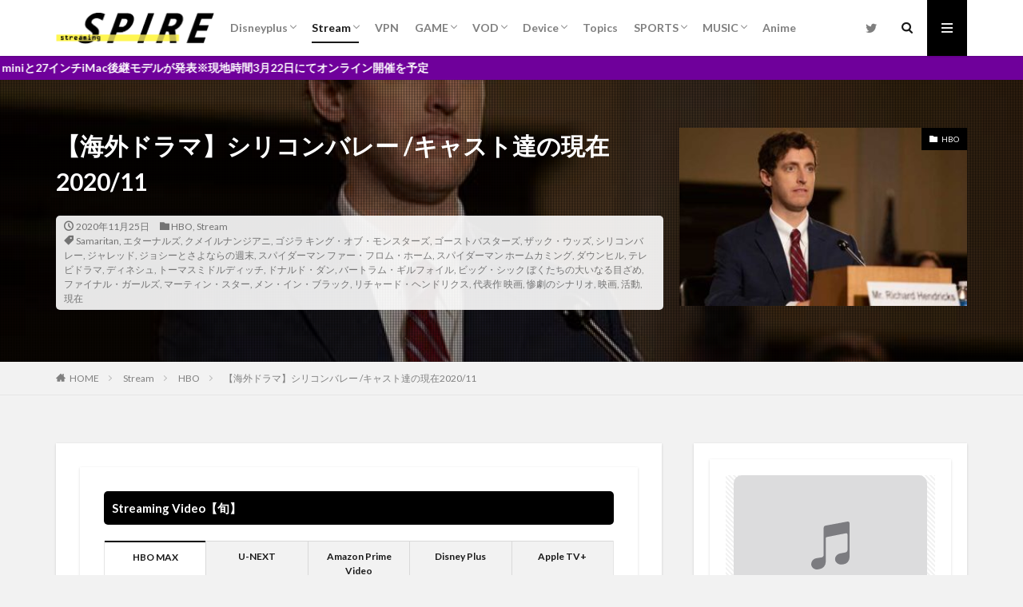

--- FILE ---
content_type: text/html; charset=UTF-8
request_url: https://streamingspire.com/siliconvalley_cast2020/
body_size: 87812
content:

<!DOCTYPE html>

<html lang="ja" prefix="og: http://ogp.me/ns#" class="t-html 
">

<head prefix="og: http://ogp.me/ns# fb: http://ogp.me/ns/fb# article: http://ogp.me/ns/article#">
<meta charset="UTF-8">
<script data-cfasync="false" id="ao_optimized_gfonts_config">WebFontConfig={google:{families:["Lato:100,300,400,700,900","Fjalla One","Noto Sans JP:100,200,300,400,500,600,700,800,900"] },classes:false, events:false, timeout:1500};</script><link media="all" href="https://streamingspire.com/wp-content/cache/autoptimize/css/autoptimize_244eb2e7e498b0e058d1a05c701d8149.css" rel="stylesheet"><title>【シリコンバレー】リチャード・ヘンドリクスの現在</title>
<meta name='robots' content='max-image-preview:large' />
<link rel="amphtml" href="https://streamingspire.com/siliconvalley_cast2020/amp/" /><meta name="generator" content="AMP for WP 1.0.92"/><link href='https://fonts.gstatic.com' crossorigin='anonymous' rel='preconnect' />
<link href='https://ajax.googleapis.com' rel='preconnect' />
<link href='https://fonts.googleapis.com' rel='preconnect' />
<link rel='stylesheet' id='dashicons-css' href='https://streamingspire.com/wp-includes/css/dashicons.min.css?ver=6.3.7' type='text/css' media='all' />






<script src='https://streamingspire.com/wp-includes/js/jquery/jquery.min.js?ver=3.7.0' id='jquery-core-js'></script>


<link rel="https://api.w.org/" href="https://streamingspire.com/wp-json/" /><link rel="alternate" type="application/json" href="https://streamingspire.com/wp-json/wp/v2/posts/4576" /><link rel="alternate" type="application/json+oembed" href="https://streamingspire.com/wp-json/oembed/1.0/embed?url=https%3A%2F%2Fstreamingspire.com%2Fsiliconvalley_cast2020%2F" />
<link rel="alternate" type="text/xml+oembed" href="https://streamingspire.com/wp-json/oembed/1.0/embed?url=https%3A%2F%2Fstreamingspire.com%2Fsiliconvalley_cast2020%2F&#038;format=xml" />
<script type="text/javascript" language="javascript">
    var vc_pid = "886415047";
</script><script type="text/javascript" src="//aml.valuecommerce.com/vcdal.js" async></script><link rel="amphtml" href="https://streamingspire.com/siliconvalley_cast2020/?type=AMP">
<link class="css-async" rel href="https://streamingspire.com/wp-content/themes/the-thor/css/icon.min.css">




<link class="css-async" rel href="https://streamingspire.com/wp-content/themes/the-thor-child/style-user.css?1581868974">
<link rel="canonical" href="https://streamingspire.com/siliconvalley_cast2020/" />
<script src="https://ajax.googleapis.com/ajax/libs/jquery/1.12.4/jquery.min.js"></script>
<meta http-equiv="X-UA-Compatible" content="IE=edge">
<meta name="viewport" content="width=device-width, initial-scale=1, viewport-fit=cover"/>
<style>
.widget.widget_nav_menu ul.menu{border-color: rgba(0,0,0,0.15);}.widget.widget_nav_menu ul.menu li{border-color: rgba(0,0,0,0.75);}.widget.widget_nav_menu ul.menu .sub-menu li{border-color: rgba(0,0,0,0.15);}.widget.widget_nav_menu ul.menu .sub-menu li .sub-menu li:first-child{border-color: rgba(0,0,0,0.15);}.widget.widget_nav_menu ul.menu li a:hover{background-color: rgba(0,0,0,0.75);}.widget.widget_nav_menu ul.menu .current-menu-item > a{background-color: rgba(0,0,0,0.75);}.widget.widget_nav_menu ul.menu li .sub-menu li a:before {color:#000000;}.widget.widget_nav_menu ul.menu li a{background-color:#000000;}.widget.widget_nav_menu ul.menu .sub-menu a:hover{color:#000000;}.widget.widget_nav_menu ul.menu .sub-menu .current-menu-item a{color:#000000;}.widget.widget_categories ul{border-color: rgba(0,0,0,0.15);}.widget.widget_categories ul li{border-color: rgba(0,0,0,0.75);}.widget.widget_categories ul .children li{border-color: rgba(0,0,0,0.15);}.widget.widget_categories ul .children li .children li:first-child{border-color: rgba(0,0,0,0.15);}.widget.widget_categories ul li a:hover{background-color: rgba(0,0,0,0.75);}.widget.widget_categories ul .current-menu-item > a{background-color: rgba(0,0,0,0.75);}.widget.widget_categories ul li .children li a:before {color:#000000;}.widget.widget_categories ul li a{background-color:#000000;}.widget.widget_categories ul .children a:hover{color:#000000;}.widget.widget_categories ul .children .current-menu-item a{color:#000000;}.widgetSearch__input:hover{border-color:#000000;}.widgetCatTitle{background-color:#000000;}.widgetCatTitle__inner{background-color:#000000;}.widgetSearch__submit:hover{background-color:#000000;}.widgetProfile__sns{background-color:#000000;}.widget.widget_calendar .calendar_wrap tbody a:hover{background-color:#000000;}.widget ul li a:hover{color:#000000;}.widget.widget_rss .rsswidget:hover{color:#000000;}.widget.widget_tag_cloud a:hover{background-color:#000000;}.widget select:hover{border-color:#000000;}.widgetSearch__checkLabel:hover:after{border-color:#000000;}.widgetSearch__check:checked .widgetSearch__checkLabel:before, .widgetSearch__check:checked + .widgetSearch__checkLabel:before{border-color:#000000;}.widgetTab__item.current{border-top-color:#000000;}.widgetTab__item:hover{border-top-color:#000000;}.searchHead__title{background-color:#000000;}.searchHead__submit:hover{color:#000000;}.menuBtn__close:hover{color:#000000;}.menuBtn__link:hover{color:#000000;}@media only screen and (min-width: 992px){.menuBtn__link {background-color:#000000;}}.t-headerCenter .menuBtn__link:hover{color:#000000;}.searchBtn__close:hover{color:#000000;}.searchBtn__link:hover{color:#000000;}.breadcrumb__item a:hover{color:#000000;}.pager__item{color:#000000;}.pager__item:hover, .pager__item-current{background-color:#000000; color:#fff;}.page-numbers{color:#000000;}.page-numbers:hover, .page-numbers.current{background-color:#000000; color:#fff;}.pagePager__item{color:#000000;}.pagePager__item:hover, .pagePager__item-current{background-color:#000000; color:#fff;}.heading a:hover{color:#000000;}.eyecatch__cat{background-color:#000000;}.the__category{background-color:#000000;}.dateList__item a:hover{color:#000000;}.controllerFooter__item:last-child{background-color:#000000;}.controllerFooter__close{background-color:#000000;}.bottomFooter__topBtn{background-color:#000000;}.mask-color{background-color:#000000;}.mask-colorgray{background-color:#000000;}.pickup3__item{background-color:#000000;}.categoryBox__title{color:#000000;}.comments__list .comment-meta{background-color:#000000;}.comment-respond .submit{background-color:#000000;}.prevNext__pop{background-color:#000000;}.swiper-pagination-bullet-active{background-color:#000000;}.swiper-slider .swiper-button-next, .swiper-slider .swiper-container-rtl .swiper-button-prev, .swiper-slider .swiper-button-prev, .swiper-slider .swiper-container-rtl .swiper-button-next	{background-color:#000000;}body{background:#f2f2f2;}.infoHead{background-color:#6f009b;}.snsFooter{background-color:#afafaf}.widget-main .heading.heading-widget{background-color:#000000}.widget-main .heading.heading-widgetsimple{background-color:#000000}.widget-main .heading.heading-widgetsimplewide{background-color:#000000}.widget-main .heading.heading-widgetwide{background-color:#000000}.widget-main .heading.heading-widgetbottom:before{border-color:#000000}.widget-main .heading.heading-widgetborder{border-color:#000000}.widget-main .heading.heading-widgetborder::before,.widget-main .heading.heading-widgetborder::after{background-color:#000000}.widget-side .heading.heading-widget{background-color:#191919}.widget-side .heading.heading-widgetsimple{background-color:#191919}.widget-side .heading.heading-widgetsimplewide{background-color:#191919}.widget-side .heading.heading-widgetwide{background-color:#191919}.widget-side .heading.heading-widgetbottom:before{border-color:#191919}.widget-side .heading.heading-widgetborder{border-color:#191919}.widget-side .heading.heading-widgetborder::before,.widget-side .heading.heading-widgetborder::after{background-color:#191919}.widget-foot .heading.heading-widget{background-color:#0a0a0a}.widget-foot .heading.heading-widgetsimple{background-color:#0a0a0a}.widget-foot .heading.heading-widgetsimplewide{background-color:#0a0a0a}.widget-foot .heading.heading-widgetwide{background-color:#0a0a0a}.widget-foot .heading.heading-widgetbottom:before{border-color:#0a0a0a}.widget-foot .heading.heading-widgetborder{border-color:#0a0a0a}.widget-foot .heading.heading-widgetborder::before,.widget-foot .heading.heading-widgetborder::after{background-color:#0a0a0a}.widget-menu .heading.heading-widget{background-color:#000000}.widget-menu .heading.heading-widgetsimple{background-color:#000000}.widget-menu .heading.heading-widgetsimplewide{background-color:#000000}.widget-menu .heading.heading-widgetwide{background-color:#000000}.widget-menu .heading.heading-widgetbottom:before{border-color:#000000}.widget-menu .heading.heading-widgetborder{border-color:#000000}.widget-menu .heading.heading-widgetborder::before,.widget-menu .heading.heading-widgetborder::after{background-color:#000000}@media only screen and (min-width: 768px){.still {height: 600px;}}.pickup3__bg.mask.mask-colorgray{background-color:#d9a300}.rankingBox__bg{background-color:#000000}.the__ribbon{background-color:#eeee22}.the__ribbon:after{border-left-color:#eeee22; border-right-color:#eeee22}.content .balloon .balloon__img-left div {background-image:url("https://streamingspire.com/wp-content/uploads/2020/02/spire_icon.png");}.content .balloon .balloon__img-right div {background-image:url("https://streamingspire.com/wp-content/uploads/2020/03/talkingbird_iconbog.png");}.postcta-bg{background-color:#3970a2}.content .afTagBox__btnDetail{background-color:#000000;}.widget .widgetAfTag__btnDetail{background-color:#000000;}.content .afTagBox__btnAf{background-color:#000000;}.widget .widgetAfTag__btnAf{background-color:#000000;}.content a{color:#1e73be;}.phrase a{color:#1e73be;}.content .sitemap li a:hover{color:#1e73be;}.content h2 a:hover,.content h3 a:hover,.content h4 a:hover,.content h5 a:hover{color:#1e73be;}.content ul.menu li a:hover{color:#1e73be;}.content .es-LiconBox:before{background-color:#a83f3f;}.content .es-LiconCircle:before{background-color:#a83f3f;}.content .es-BTiconBox:before{background-color:#a83f3f;}.content .es-BTiconCircle:before{background-color:#a83f3f;}.content .es-BiconObi{border-color:#a83f3f;}.content .es-BiconCorner:before{background-color:#a83f3f;}.content .es-BiconCircle:before{background-color:#a83f3f;}.content .es-BmarkHatena::before{background-color:#005293;}.content .es-BmarkExcl::before{background-color:#b60105;}.content .es-BmarkQ::before{background-color:#005293;}.content .es-BmarkQ::after{border-top-color:#005293;}.content .es-BmarkA::before{color:#b60105;}.content .es-BsubTradi::before{color:#ffffff;background-color:#b60105;border-color:#b60105;}.btn__link-primary{color:#ffffff; background-color:#e80b8f;}.content .btn__link-primary{color:#ffffff; background-color:#e80b8f;}.searchBtn__contentInner .btn__link-search{color:#ffffff; background-color:#e80b8f;}.btn__link-secondary{color:#ffffff; background-color:#b2384e;}.content .btn__link-secondary{color:#ffffff; background-color:#b2384e;}.btn__link-search{color:#ffffff; background-color:#b2384e;}.btn__link-normal{color:#b2384e;}.content .btn__link-normal{color:#b2384e;}.btn__link-normal:hover{background-color:#b2384e;}.content .btn__link-normal:hover{background-color:#b2384e;}.comments__list .comment-reply-link{color:#b2384e;}.comments__list .comment-reply-link:hover{background-color:#b2384e;}@media only screen and (min-width: 992px){.subNavi__link-pickup{color:#b2384e;}}@media only screen and (min-width: 992px){.subNavi__link-pickup:hover{background-color:#b2384e;}}.partsH2-4 h2{color:#191919;}.partsH2-4 h2::before{border-color:#ffff00;}.partsH2-4 h2::after{border-color:#d8d8d8;}.partsH3-61 h3{color:#191919;}.partsH3-61 h3::after{background-color:#b2384e;}.content h4{color:#191919}.content h5{color:#191919}.content ul > li::before{color:#a83f3f;}.content ul{color:#191919;}.content ol > li::before{color:#a83f3f; border-color:#a83f3f;}.content ol > li > ol > li::before{background-color:#a83f3f; border-color:#a83f3f;}.content ol > li > ol > li > ol > li::before{color:#a83f3f; border-color:#a83f3f;}.content ol{color:#191919;}.content .balloon .balloon__text{color:#191919; background-color:#f2f2f2;}.content .balloon .balloon__text-left:before{border-left-color:#f2f2f2;}.content .balloon .balloon__text-right:before{border-right-color:#f2f2f2;}.content .balloon-boder .balloon__text{color:#191919; background-color:#ffffff;  border-color:#d8d8d8;}.content .balloon-boder .balloon__text-left:before{border-left-color:#d8d8d8;}.content .balloon-boder .balloon__text-left:after{border-left-color:#ffffff;}.content .balloon-boder .balloon__text-right:before{border-right-color:#d8d8d8;}.content .balloon-boder .balloon__text-right:after{border-right-color:#ffffff;}.content blockquote{color:#191919; background-color:#f2f2f2;}.content blockquote::before{color:#d8d8d8;}.content table{color:#0a0a0a; border-top-color:#E5E5E5; border-left-color:#E5E5E5;}.content table th{background:#d6d6d6; color:#ffffff; ;border-right-color:#E5E5E5; border-bottom-color:#E5E5E5;}.content table td{background:#ffffff; ;border-right-color:#E5E5E5; border-bottom-color:#E5E5E5;}.content table tr:nth-child(odd) td{background-color:#ffffff;}
</style>
<noscript><style>.lazyload[data-src]{display:none !important;}</style></noscript><link rel="icon" href="https://streamingspire.com/wp-content/uploads/2020/02/cropped-spire_red-32x32.png" sizes="32x32" />
<link rel="icon" href="https://streamingspire.com/wp-content/uploads/2020/02/cropped-spire_red-192x192.png" sizes="192x192" />
<link rel="apple-touch-icon" href="https://streamingspire.com/wp-content/uploads/2020/02/cropped-spire_red-180x180.png" />
<meta name="msapplication-TileImage" content="https://streamingspire.com/wp-content/uploads/2020/02/cropped-spire_red-270x270.png" />
		
		<!– Global site tag (gtag.js) – Google Analytics –>
<script async src='https://www.googletagmanager.com/gtag/js?id=UA-131353288-5'></script>
<script>
    window.dataLayer = window.dataLayer || [];
    function gtag(){dataLayer.push(arguments);}
    gtag('js', new Date());
    gtag('config', 'UA-131353288-5');
    
</script>
<!– /Global site tag (gtag.js) – Google Analytics –>
<meta property="og:site_name" content="streaming spire." />
<meta property="og:type" content="article" />
<meta property="og:title" content="【海外ドラマ】シリコンバレー /キャスト達の現在2020/11" />
<meta property="og:description" content="シリコンバレー エピソード6を終え、その後のシーズン7の配信は？というと、残念ですが、ありません！シリコンバレーのキャストが本当に皆さんクセが強いというか適役すぎて、今現在どんな事をして過ごしてるのか？気になり、少し調べてみました&#x1f" />
<meta property="og:url" content="https://streamingspire.com/siliconvalley_cast2020/" />
<meta property="og:image" content="https://streamingspire.com/wp-content/uploads/2020/07/siliconvalley-6.jpg" />
<meta name="twitter:card" content="summary_large_image" />
<meta name="twitter:site" content="@SPIRE34014866" />

<script data-ad-client="ca-pub-8998323066145767" async src="https://pagead2.googlesyndication.com/pagead/js/adsbygoogle.js"></script>
<meta name="viewport" content="width=device-width,initial-scale=1.0">
<!-- Google Tag Manager -->
<script>(function(w,d,s,l,i){w[l]=w[l]||[];w[l].push({'gtm.start':
new Date().getTime(),event:'gtm.js'});var f=d.getElementsByTagName(s)[0],
j=d.createElement(s),dl=l!='dataLayer'?'&l='+l:'';j.async=true;j.src=
'https://www.googletagmanager.com/gtm.js?id='+i+dl;f.parentNode.insertBefore(j,f);
})(window,document,'script','dataLayer','GTM-PHV7SPB');</script>
<!-- End Google Tag Manager -->

<script data-cfasync="false" id="ao_optimized_gfonts_webfontloader">(function() {var wf = document.createElement('script');wf.src='https://ajax.googleapis.com/ajax/libs/webfont/1/webfont.js';wf.type='text/javascript';wf.async='true';var s=document.getElementsByTagName('script')[0];s.parentNode.insertBefore(wf, s);})();</script></head>
<body class=" t-logoSp25 t-logoPc40 t-footerFixed" id="top">
    <header class="l-header l-header-shadow"> <div class="container container-header"><p class="siteTitle"><a class="siteTitle__link" href="https://streamingspire.com"><noscript><img class="siteTitle__logo" src="https://streamingspire.com/wp-content/uploads/2020/02/streamingspire_newlogo_08.png" alt="streaming spire." width="400" height="81" ></noscript><img class="lazyload siteTitle__logo" src='data:image/svg+xml,%3Csvg%20xmlns=%22http://www.w3.org/2000/svg%22%20viewBox=%220%200%20400%2081%22%3E%3C/svg%3E' data-src="https://streamingspire.com/wp-content/uploads/2020/02/streamingspire_newlogo_08.png" alt="streaming spire." width="400" height="81" >  </a></p><nav class="globalNavi"><div class="globalNavi__inner"><ul class="globalNavi__list"><li id="menu-item-37" class="menu-item menu-item-type-taxonomy menu-item-object-category menu-item-has-children menu-item-37"><a href="https://streamingspire.com/category/disneyplus/">Disneyplus</a><ul class="sub-menu"><li id="menu-item-859" class="menu-item menu-item-type-taxonomy menu-item-object-category menu-item-859"><a href="https://streamingspire.com/category/disneyplus/star-wars-disneyplus/">STAR WARS</a></li><li id="menu-item-5228" class="menu-item menu-item-type-taxonomy menu-item-object-category menu-item-5228"><a href="https://streamingspire.com/category/disneyplus/marvel/">MARVEL</a></li></ul></li><li id="menu-item-321" class="menu-item menu-item-type-taxonomy menu-item-object-category current-post-ancestor current-menu-parent current-post-parent menu-item-has-children menu-item-321"><a href="https://streamingspire.com/category/stream/">Stream</a><ul class="sub-menu"><li id="menu-item-4218" class="menu-item menu-item-type-taxonomy menu-item-object-category current-post-ancestor current-menu-parent current-post-parent menu-item-4218"><a href="https://streamingspire.com/category/stream/hbo/">HBO</a></li></ul></li><li id="menu-item-693" class="menu-item menu-item-type-taxonomy menu-item-object-category menu-item-693"><a href="https://streamingspire.com/category/vpn/">VPN</a></li><li id="menu-item-857" class="menu-item menu-item-type-taxonomy menu-item-object-category menu-item-has-children menu-item-857"><a href="https://streamingspire.com/category/game/">GAME</a><ul class="sub-menu"><li id="menu-item-6546" class="menu-item menu-item-type-taxonomy menu-item-object-category menu-item-6546"><a href="https://streamingspire.com/category/game/playstation/">PlayStation</a></li><li id="menu-item-858" class="menu-item menu-item-type-taxonomy menu-item-object-category menu-item-858"><a href="https://streamingspire.com/category/game/nintendo/">Nintendo</a></li></ul></li><li id="menu-item-946" class="menu-item menu-item-type-taxonomy menu-item-object-category menu-item-has-children menu-item-946"><a href="https://streamingspire.com/category/vod/">VOD</a><ul class="sub-menu"><li id="menu-item-1669" class="menu-item menu-item-type-taxonomy menu-item-object-category menu-item-1669"><a href="https://streamingspire.com/category/vod/u-next/">U-NEXT</a></li><li id="menu-item-2080" class="menu-item menu-item-type-taxonomy menu-item-object-category menu-item-2080"><a href="https://streamingspire.com/category/vod/hulu/">hulu</a></li><li id="menu-item-2081" class="menu-item menu-item-type-taxonomy menu-item-object-category menu-item-2081"><a href="https://streamingspire.com/category/vod/amazonprimevideo/">AmazonPrimeVideo</a></li><li id="menu-item-3113" class="menu-item menu-item-type-taxonomy menu-item-object-category menu-item-3113"><a href="https://streamingspire.com/category/vod/fod%e3%83%97%e3%83%ac%e3%83%9f%e3%82%a2%e3%83%a0-vod/">FODプレミアム</a></li></ul></li><li id="menu-item-2455" class="menu-item menu-item-type-taxonomy menu-item-object-category menu-item-has-children menu-item-2455"><a href="https://streamingspire.com/category/device/">Device</a><ul class="sub-menu"><li id="menu-item-3707" class="menu-item menu-item-type-taxonomy menu-item-object-category menu-item-3707"><a href="https://streamingspire.com/category/device/apple/">Apple</a></li><li id="menu-item-6732" class="menu-item menu-item-type-taxonomy menu-item-object-category menu-item-6732"><a href="https://streamingspire.com/category/device/amazon/">Amazon</a></li></ul></li><li id="menu-item-3668" class="menu-item menu-item-type-taxonomy menu-item-object-category menu-item-3668"><a href="https://streamingspire.com/category/topics/">Topics</a></li><li id="menu-item-4207" class="menu-item menu-item-type-taxonomy menu-item-object-category menu-item-has-children menu-item-4207"><a href="https://streamingspire.com/category/sports/">SPORTS</a><ul class="sub-menu"><li id="menu-item-5650" class="menu-item menu-item-type-taxonomy menu-item-object-category menu-item-5650"><a href="https://streamingspire.com/category/sports/mlb-sports/">MLB</a></li><li id="menu-item-4208" class="menu-item menu-item-type-taxonomy menu-item-object-category menu-item-4208"><a href="https://streamingspire.com/category/sports/dazn/">DAZN</a></li></ul></li><li id="menu-item-4709" class="menu-item menu-item-type-taxonomy menu-item-object-category menu-item-has-children menu-item-4709"><a href="https://streamingspire.com/category/music/">MUSIC</a><ul class="sub-menu"><li id="menu-item-5856" class="menu-item menu-item-type-taxonomy menu-item-object-category menu-item-5856"><a href="https://streamingspire.com/category/music/apple-music/">Apple Music</a></li><li id="menu-item-6748" class="menu-item menu-item-type-taxonomy menu-item-object-category menu-item-6748"><a href="https://streamingspire.com/category/music/amazon-music/">Amazon Music</a></li><li id="menu-item-4710" class="menu-item menu-item-type-taxonomy menu-item-object-category menu-item-4710"><a href="https://streamingspire.com/category/music/%e3%81%8a%e3%81%99%e3%81%99%e3%82%81summary/">おすすめSummary</a></li></ul></li><li id="menu-item-5418" class="menu-item menu-item-type-taxonomy menu-item-object-category menu-item-5418"><a href="https://streamingspire.com/category/anime/">Anime</a></li></ul></div></nav><nav class="subNavi"> <ul class="subNavi__list"><li class="subNavi__item"><a class="subNavi__link icon-twitter" href="https://twitter.com/SPIRE34014866"></a></li></ul></nav><div class="searchBtn ">  <input class="searchBtn__checkbox" id="searchBtn-checkbox" type="checkbox">  <label class="searchBtn__link searchBtn__link-text icon-search" for="searchBtn-checkbox"></label>  <label class="searchBtn__unshown" for="searchBtn-checkbox"></label>  <div class="searchBtn__content"> <div class="searchBtn__scroll"><label class="searchBtn__close" for="searchBtn-checkbox"><i class="icon-close"></i>CLOSE</label><div class="searchBtn__contentInner">  <aside class="widget">  <div class="widgetSearch"> <form method="get" action="https://streamingspire.com" target="_top">  <div class="widgetSearch__contents"> <h3 class="heading heading-tertiary">キーワード</h3> <input class="widgetSearch__input widgetSearch__input-max" type="text" name="s" placeholder="キーワードを入力" value="">  <ol class="widgetSearch__word"><li class="widgetSearch__wordItem"><a href="https://streamingspire.com?s=ストリーミングサービス">ストリーミングサービス</a></li>  <li class="widgetSearch__wordItem"><a href="https://streamingspire.com?s=VPS">VPS</a></li>  <li class="widgetSearch__wordItem"><a href="https://streamingspire.com?s=ディズニープラス">ディズニープラス</a></li>  <li class="widgetSearch__wordItem"><a href="https://streamingspire.com?s=Hulu">Hulu</a></li>  <li class="widgetSearch__wordItem"><a href="https://streamingspire.com?s=ESPN">ESPN</a></li></ol></div>  <div class="widgetSearch__contents"> <h3 class="heading heading-tertiary">カテゴリー</h3><select  name='cat' id='cat_696bf12f1b06d' class='widgetSearch__select'><option value=''>カテゴリーを選択</option><option class="level-0" value="2">Disneyplus</option><option class="level-0" value="39">Stream</option><option class="level-0" value="95">VPN</option><option class="level-0" value="148">STAR WARS</option><option class="level-0" value="149">GAME</option><option class="level-0" value="150">Nintendo</option><option class="level-0" value="179">VOD</option><option class="level-0" value="233">U-NEXT</option><option class="level-0" value="328">hulu</option><option class="level-0" value="331">HBO</option><option class="level-0" value="338">Device</option><option class="level-0" value="339">AmazonPrimeVideo</option><option class="level-0" value="530">FODプレミアム</option><option class="level-0" value="673">Topics</option><option class="level-0" value="693">Apple</option><option class="level-0" value="895">SPORTS</option><option class="level-0" value="896">DAZN</option><option class="level-0" value="1179">MUSIC</option><option class="level-0" value="1180">おすすめSummary</option><option class="level-0" value="1528">MARVEL</option><option class="level-0" value="1705">Anime</option><option class="level-0" value="1886">MLB</option><option class="level-0" value="1995">Apple Music</option><option class="level-0" value="2162">PlayStation</option><option class="level-0" value="2390">Amazon Music</option><option class="level-0" value="2457">Amazon</option><option class="level-0" value="3319">Apple TV +</option></select>  </div>  <div class="widgetSearch__tag"> <h3 class="heading heading-tertiary">タグ</h3> <label><input class="widgetSearch__check" type="checkbox" name="tag[]" value="appletv-2" /><span class="widgetSearch__checkLabel">#AppleTV</span></label><label><input class="widgetSearch__check" type="checkbox" name="tag[]" value="%e3%83%a9%e3%82%a4%e3%83%b3%e3%82%a2%e3%83%83%e3%83%97" /><span class="widgetSearch__checkLabel">ラインアップ</span></label><label><input class="widgetSearch__check" type="checkbox" name="tag[]" value="%e3%83%a6%e3%83%bc%e3%83%81%e3%83%a5%e3%83%bc%e3%83%96" /><span class="widgetSearch__checkLabel">ユーチューブ</span></label><label><input class="widgetSearch__check" type="checkbox" name="tag[]" value="%e3%83%a8%e3%83%89%e3%83%90%e3%82%b7" /><span class="widgetSearch__checkLabel">ヨドバシ</span></label><label><input class="widgetSearch__check" type="checkbox" name="tag[]" value="%e3%83%a8%e3%83%89%e3%83%90%e3%82%b7%e3%82%ab%e3%83%a1%e3%83%a9" /><span class="widgetSearch__checkLabel">ヨドバシカメラ</span></label><label><input class="widgetSearch__check" type="checkbox" name="tag[]" value="%e3%83%a9%e3%82%a4%e3%82%bb%e3%83%ab" /><span class="widgetSearch__checkLabel">ライセル</span></label><label><input class="widgetSearch__check" type="checkbox" name="tag[]" value="%e3%83%a9%e3%82%a4%e3%83%86%e3%82%a3%e3%83%b3%e3%82%b0" /><span class="widgetSearch__checkLabel">ライティング</span></label><label><input class="widgetSearch__check" type="checkbox" name="tag[]" value="%e3%83%a9%e3%82%a4%e3%83%96" /><span class="widgetSearch__checkLabel">ライブ</span></label><label><input class="widgetSearch__check" type="checkbox" name="tag[]" value="%e3%83%a9%e3%82%a4%e3%83%96%e4%b8%ad%e7%b6%99" /><span class="widgetSearch__checkLabel">ライブ中継</span></label><label><input class="widgetSearch__check" type="checkbox" name="tag[]" value="%e3%83%a9%e3%82%a4%e3%83%96%e8%a6%96%e8%81%b4" /><span class="widgetSearch__checkLabel">ライブ視聴</span></label><label><input class="widgetSearch__check" type="checkbox" name="tag[]" value="%e3%83%a9%e3%82%a4%e3%83%96%e9%85%8d%e4%bf%a1" /><span class="widgetSearch__checkLabel">ライブ配信</span></label><label><input class="widgetSearch__check" type="checkbox" name="tag[]" value="%e3%83%a9%e3%82%a4%e3%83%b3%e3%83%8a%e3%83%83%e3%83%97" /><span class="widgetSearch__checkLabel">ラインナップ</span></label><label><input class="widgetSearch__check" type="checkbox" name="tag[]" value="%e3%83%a6%e3%83%8b%e3%83%90%e3%83%bc%e3%82%b5%e3%83%ab%e3%82%b3%e3%83%b3%e3%83%88%e3%83%ad%e3%83%bc%e3%83%ab-%e3%83%88%e3%83%aa%e3%83%97%e3%83%ab%e3%83%a2%e3%83%8b%e3%82%bf%e3%83%bc" /><span class="widgetSearch__checkLabel">ユニバーサルコントロール トリプルモニター</span></label><label><input class="widgetSearch__check" type="checkbox" name="tag[]" value="%e3%83%a9%e3%83%83%e3%82%ad%e3%83%bc%e3%83%90%e3%83%83%e3%82%af" /><span class="widgetSearch__checkLabel">ラッキーバック</span></label><label><input class="widgetSearch__check" type="checkbox" name="tag[]" value="%e3%83%a9%e3%83%86%e3%83%b3%e3%82%a2%e3%83%a1%e3%83%aa%e3%82%ab" /><span class="widgetSearch__checkLabel">ラテンアメリカ</span></label><label><input class="widgetSearch__check" type="checkbox" name="tag[]" value="%e3%83%a9%e3%83%8a%e3%83%bb%e3%83%87%e3%83%ab%e3%83%bb%e3%83%ac%e3%82%a4" /><span class="widgetSearch__checkLabel">ラナ・デル・レイ</span></label><label><input class="widgetSearch__check" type="checkbox" name="tag[]" value="%e3%83%a9%e3%83%8e%e3%83%99" /><span class="widgetSearch__checkLabel">ラノベ</span></label><label><input class="widgetSearch__check" type="checkbox" name="tag[]" value="%e3%83%a9%e3%83%8e%e3%83%99%e3%82%a2%e3%83%8b%e3%83%a1" /><span class="widgetSearch__checkLabel">ラノベアニメ</span></label><label><input class="widgetSearch__check" type="checkbox" name="tag[]" value="%e3%83%a9%e3%83%90%e3%83%bc%e3%82%b9%e3%83%88%e3%83%a9%e3%83%83%e3%83%97%e3%82%b3%e3%83%ac%e3%82%af%e3%82%b7%e3%83%a7%e3%83%b3" /><span class="widgetSearch__checkLabel">ラバーストラップコレクション</span></label><label><input class="widgetSearch__check" type="checkbox" name="tag[]" value="%e3%83%a9%e3%83%b3%e3%82%ad%e3%83%b3%e3%82%b0" /><span class="widgetSearch__checkLabel">ランキング</span></label><label><input class="widgetSearch__check" type="checkbox" name="tag[]" value="%e3%83%a9%e3%83%b3%e3%82%ad%e3%83%b3%e3%82%b0-%ef%bd%94%ef%bd%8f%ef%bd%90%ef%bc%95" /><span class="widgetSearch__checkLabel">ランキング ＴＯＰ５</span></label><label><input class="widgetSearch__check" type="checkbox" name="tag[]" value="%e3%83%a9%e3%83%b3%e3%82%ad%e3%83%b3%e3%82%b0live" /><span class="widgetSearch__checkLabel">ランキングLive</span></label><label><input class="widgetSearch__check" type="checkbox" name="tag[]" value="%e3%83%a6%e3%83%bc%e3%82%b6%e3%83%bc%e5%90%91%e3%81%91" /><span class="widgetSearch__checkLabel">ユーザー向け</span></label><label><input class="widgetSearch__check" type="checkbox" name="tag[]" value="%e3%83%a4%e3%83%b3%e3%82%b0%e3%83%bb%e3%82%b7%e3%82%a7%e3%83%ab%e3%83%89%e3%83%b3-%e3%82%b7%e3%83%bc%e3%82%ba%e3%83%b3%ef%bc%91" /><span class="widgetSearch__checkLabel">ヤング・シェルドン シーズン１</span></label><label><input class="widgetSearch__check" type="checkbox" name="tag[]" value="%e3%83%aa%e3%82%a2%e3%83%ab%e3%82%bf%e3%82%a4%e3%83%a0" /><span class="widgetSearch__checkLabel">リアルタイム</span></label><label><input class="widgetSearch__check" type="checkbox" name="tag[]" value="%e3%83%a2%e3%82%b8%e3%83%a9" /><span class="widgetSearch__checkLabel">モジラ</span></label><label><input class="widgetSearch__check" type="checkbox" name="tag[]" value="%e3%83%a1%e3%83%83%e3%83%84" /><span class="widgetSearch__checkLabel">メッツ</span></label><label><input class="widgetSearch__check" type="checkbox" name="tag[]" value="%e3%83%a1%e3%83%87%e3%82%a3%e3%82%a2" /><span class="widgetSearch__checkLabel">メディア</span></label><label><input class="widgetSearch__check" type="checkbox" name="tag[]" value="%e3%83%a1%e3%83%87%e3%82%a3%e3%82%a2%e3%83%aa%e3%83%a2%e3%82%b3%e3%83%b3" /><span class="widgetSearch__checkLabel">メディアリモコン</span></label><label><input class="widgetSearch__check" type="checkbox" name="tag[]" value="%e3%83%a1%e3%83%8b%e3%83%a5%e3%83%bc%e3%83%90%e3%83%bc" /><span class="widgetSearch__checkLabel">メニューバー</span></label><label><input class="widgetSearch__check" type="checkbox" name="tag[]" value="%e3%83%a1%e3%83%a2%e3%83%aa%e3%82%a2%e3%83%ab%e3%83%87%e3%82%a4" /><span class="widgetSearch__checkLabel">メモリアルデイ</span></label><label><input class="widgetSearch__check" type="checkbox" name="tag[]" value="%e3%83%a1%e3%83%aa%e3%83%83%e3%83%88" /><span class="widgetSearch__checkLabel">メリット</span></label><label><input class="widgetSearch__check" type="checkbox" name="tag[]" value="%e3%83%a1%e3%83%b3%e3%82%ba%e3%82%ab%e3%82%b8%e3%83%a5%e3%82%a2%e3%83%ab%e3%82%a6%e3%82%a9%e3%83%83%e3%83%81%e3%81%ae%e5%a4%a2" /><span class="widgetSearch__checkLabel">メンズカジュアルウォッチの夢</span></label><label><input class="widgetSearch__check" type="checkbox" name="tag[]" value="%e3%83%a1%e3%83%b3%e3%82%ba%e3%83%93%e3%82%b8%e3%83%8d%e3%82%b9%e3%82%a6%e3%82%a9%e3%83%83%e3%83%81%e3%81%ae%e5%a4%a2" /><span class="widgetSearch__checkLabel">メンズビジネスウォッチの夢</span></label><label><input class="widgetSearch__check" type="checkbox" name="tag[]" value="%e3%83%a1%e3%83%b3%e3%83%bb%e3%82%a4%e3%83%b3%e3%83%bb%e3%83%96%e3%83%a9%e3%83%83%e3%82%af" /><span class="widgetSearch__checkLabel">メン・イン・ブラック</span></label><label><input class="widgetSearch__check" type="checkbox" name="tag[]" value="%e3%83%a2%e3%83%8b%e3%82%bf%e3%83%aa%e3%83%b3%e3%82%b0" /><span class="widgetSearch__checkLabel">モニタリング</span></label><label><input class="widgetSearch__check" type="checkbox" name="tag[]" value="%e3%83%a4%e3%83%b3%e3%82%b0%e3%83%96%e3%83%a9%e3%83%83%e3%83%89" /><span class="widgetSearch__checkLabel">ヤングブラッド</span></label><label><input class="widgetSearch__check" type="checkbox" name="tag[]" value="%e3%83%a2%e3%83%8b%e3%82%bf%e3%83%bc" /><span class="widgetSearch__checkLabel">モニター</span></label><label><input class="widgetSearch__check" type="checkbox" name="tag[]" value="%e3%83%a2%e3%83%8b%e3%82%bf%e3%83%bc%e3%83%86%e3%83%ac%e3%83%93" /><span class="widgetSearch__checkLabel">モニターテレビ</span></label><label><input class="widgetSearch__check" type="checkbox" name="tag[]" value="%e3%83%a2%e3%83%8d%e3%82%a4%e3%83%ad" /><span class="widgetSearch__checkLabel">モネイロ</span></label><label><input class="widgetSearch__check" type="checkbox" name="tag[]" value="%e3%83%a2%e3%83%90%e3%82%a4%e3%83%ab%e3%83%97%e3%83%ad%e3%82%b8%e3%82%a7%e3%82%af%e3%82%bf%e3%83%bc" /><span class="widgetSearch__checkLabel">モバイルプロジェクター</span></label><label><input class="widgetSearch__check" type="checkbox" name="tag[]" value="%e3%83%a2%e3%83%b3%e3%83%88%e3%83%ac%e3%83%bc" /><span class="widgetSearch__checkLabel">モントレー</span></label><label><input class="widgetSearch__check" type="checkbox" name="tag[]" value="%e3%83%a2%e3%83%bc%e3%83%ab" /><span class="widgetSearch__checkLabel">モール</span></label><label><input class="widgetSearch__check" type="checkbox" name="tag[]" value="%e3%83%a4%e3%83%b3%e3%82%ad%e3%83%bc%e3%82%b9" /><span class="widgetSearch__checkLabel">ヤンキース</span></label><label><input class="widgetSearch__check" type="checkbox" name="tag[]" value="%e3%83%a4%e3%83%b3%e3%82%ad%e3%83%bc%e3%82%b9%e3%82%bf%e3%82%b8%e3%82%a2%e3%83%a0" /><span class="widgetSearch__checkLabel">ヤンキースタジアム</span></label><label><input class="widgetSearch__check" type="checkbox" name="tag[]" value="%e3%83%a4%e3%83%b3%e3%82%ad%e3%83%bc%e3%82%b9%e5%af%be%e3%83%ac%e3%83%83%e3%83%89%e3%82%bd%e3%83%83%e3%82%af%e3%82%b9" /><span class="widgetSearch__checkLabel">ヤンキース対レッドソックス</span></label><label><input class="widgetSearch__check" type="checkbox" name="tag[]" value="%e3%83%a9%e3%83%b3%e3%83%89%e2%80%95" /><span class="widgetSearch__checkLabel">ランド―</span></label><label><input class="widgetSearch__check" type="checkbox" name="tag[]" value="%e3%83%aa%e3%82%a2%e3%83%ab%e4%b8%89%e5%88%80%e6%b5%81" /><span class="widgetSearch__checkLabel">リアル三刀流</span></label><label><input class="widgetSearch__check" type="checkbox" name="tag[]" value="%e3%83%a1%e3%82%b8%e3%83%a3%e3%83%bc%e5%8f%b2%e4%b8%8a%e5%88%9d" /><span class="widgetSearch__checkLabel">メジャー史上初</span></label><label><input class="widgetSearch__check" type="checkbox" name="tag[]" value="%e3%83%ac%e3%83%b3%e3%83%80%e3%83%aa%e3%83%b3%e3%82%b0" /><span class="widgetSearch__checkLabel">レンダリング</span></label><label><input class="widgetSearch__check" type="checkbox" name="tag[]" value="%e3%83%ac%e3%83%88%e3%83%ad%e3%82%a2%e3%83%a1%e3%83%aa%e3%82%ab" /><span class="widgetSearch__checkLabel">レトロアメリカ</span></label><label><input class="widgetSearch__check" type="checkbox" name="tag[]" value="%e3%83%ac%e3%83%95%e3%83%88" /><span class="widgetSearch__checkLabel">レフト</span></label><label><input class="widgetSearch__check" type="checkbox" name="tag[]" value="%e3%83%ac%e3%83%b3%e3%82%b8%e3%83%a3%e3%83%bc%e3%82%b9" /><span class="widgetSearch__checkLabel">レンジャース</span></label><label><input class="widgetSearch__check" type="checkbox" name="tag[]" value="%e3%83%ac%e3%83%b3%e3%82%b8%e3%83%a3%e3%83%bc%e3%82%b9%e6%9c%89%e5%8e%9f%e6%8a%95%e6%89%8b" /><span class="widgetSearch__checkLabel">レンジャース有原投手</span></label><label><input class="widgetSearch__check" type="checkbox" name="tag[]" value="%e3%83%ac%e3%83%b3%e3%82%b8%e3%83%a3%e3%83%bc%e3%82%ba" /><span class="widgetSearch__checkLabel">レンジャーズ</span></label><label><input class="widgetSearch__check" type="checkbox" name="tag[]" value="%e3%83%ac%e3%83%b3%e3%82%b8%e3%83%a3%e3%83%bc%e3%82%ba%e3%82%aa%e3%83%96%e3%82%b6%e3%83%aa%e3%83%91%e3%83%96%e3%83%aa%e3%83%83%e3%82%af" /><span class="widgetSearch__checkLabel">レンジャーズオブザリパブリック</span></label><label><input class="widgetSearch__check" type="checkbox" name="tag[]" value="%e3%83%ac%e3%83%b3%e3%82%b8%e3%83%a3%e3%83%bc%e3%82%ba%e6%9c%89%e5%8e%9f" /><span class="widgetSearch__checkLabel">レンジャーズ有原</span></label><label><input class="widgetSearch__check" type="checkbox" name="tag[]" value="%e3%83%ac%e3%83%b3%e3%82%ba" /><span class="widgetSearch__checkLabel">レンズ</span></label><label><input class="widgetSearch__check" type="checkbox" name="tag[]" value="%e3%83%ac%e3%83%b3%e3%82%bf%e3%83%ab" /><span class="widgetSearch__checkLabel">レンタル</span></label><label><input class="widgetSearch__check" type="checkbox" name="tag[]" value="%e3%83%ac%e3%83%b3%e3%83%92%e3%83%95%e3%82%a9" /><span class="widgetSearch__checkLabel">レンヒフォ</span></label><label><input class="widgetSearch__check" type="checkbox" name="tag[]" value="%e3%83%ac%e3%83%83%e3%83%89%e3%82%bd%e3%83%83%e3%82%af%e3%82%b9%e6%be%a4%e6%9d%91" /><span class="widgetSearch__checkLabel">レッドソックス澤村</span></label><label><input class="widgetSearch__check" type="checkbox" name="tag[]" value="%e3%83%ad%e3%82%a4%e3%83%a4%e3%83%ab%e3%82%ba" /><span class="widgetSearch__checkLabel">ロイヤルズ</span></label><label><input class="widgetSearch__check" type="checkbox" name="tag[]" value="%e3%83%ad%e3%82%ad" /><span class="widgetSearch__checkLabel">ロキ</span></label><label><input class="widgetSearch__check" type="checkbox" name="tag[]" value="%e3%83%ad%e3%82%b0%e3%82%a4%e3%83%b3" /><span class="widgetSearch__checkLabel">ログイン</span></label><label><input class="widgetSearch__check" type="checkbox" name="tag[]" value="%e3%83%ad%e3%82%b0%e3%82%a4%e3%83%b3%e3%81%ae%e4%bb%95%e6%96%b9" /><span class="widgetSearch__checkLabel">ログインの仕方</span></label><label><input class="widgetSearch__check" type="checkbox" name="tag[]" value="%e3%83%ad%e3%82%b5%e3%83%b3%e3%82%bc%e3%83%ab%e3%82%b9" /><span class="widgetSearch__checkLabel">ロサンゼルス</span></label><label><input class="widgetSearch__check" type="checkbox" name="tag[]" value="%e3%83%ad%e3%82%b6%e3%83%aa%e3%82%aa%e3%83%bb%e3%83%89%e3%83%bc%e3%82%bd%e3%83%b3" /><span class="widgetSearch__checkLabel">ロザリオ・ドーソン</span></label><label><input class="widgetSearch__check" type="checkbox" name="tag[]" value="%e3%83%ad%e3%82%b9%e6%bb%9e%e5%9c%a8" /><span class="widgetSearch__checkLabel">ロス滞在</span></label><label><input class="widgetSearch__check" type="checkbox" name="tag[]" value="%e3%83%ad%e3%83%83%e3%82%ad%e3%83%bc%e3%82%ba" /><span class="widgetSearch__checkLabel">ロッキーズ</span></label><label><input class="widgetSearch__check" type="checkbox" name="tag[]" value="%e3%83%ad%e3%83%bc%e3%82%b0%e3%83%bb%e3%82%b9%e3%82%b3%e3%83%bc%e3%83%89%e3%83%ad%e3%83%b3" /><span class="widgetSearch__checkLabel">ローグ・スコードロン</span></label><label><input class="widgetSearch__check" type="checkbox" name="tag[]" value="%e3%83%ac%e3%83%87%e3%82%a3%e3%83%bc%e3%82%b9%e3%82%a6%e3%82%a9%e3%83%83%e3%83%81%e3%81%ae%e5%a4%a2" /><span class="widgetSearch__checkLabel">レディースウォッチの夢</span></label><label><input class="widgetSearch__check" type="checkbox" name="tag[]" value="%e3%83%ac%e3%83%83%e3%83%89%e3%82%bd%e3%83%83%e3%82%af%e3%82%b9" /><span class="widgetSearch__checkLabel">レッドソックス</span></label><label><input class="widgetSearch__check" type="checkbox" name="tag[]" value="%e3%83%aa%e3%82%b9%e3%82%af" /><span class="widgetSearch__checkLabel">リスク</span></label><label><input class="widgetSearch__check" type="checkbox" name="tag[]" value="%e3%83%aa%e3%83%bc%e3%82%b0" /><span class="widgetSearch__checkLabel">リーグ</span></label><label><input class="widgetSearch__check" type="checkbox" name="tag[]" value="%e3%83%aa%e3%82%b9%e3%83%88" /><span class="widgetSearch__checkLabel">リスト</span></label><label><input class="widgetSearch__check" type="checkbox" name="tag[]" value="%e3%83%aa%e3%83%81%e3%83%a3%e3%83%bc%e3%83%89" /><span class="widgetSearch__checkLabel">リチャード</span></label><label><input class="widgetSearch__check" type="checkbox" name="tag[]" value="%e3%83%aa%e3%83%81%e3%83%a3%e3%83%bc%e3%83%89%e3%83%bb%e3%83%98%e3%83%b3%e3%83%89%e3%83%aa%e3%82%af%e3%82%b9" /><span class="widgetSearch__checkLabel">リチャード・ヘンドリクス</span></label><label><input class="widgetSearch__check" type="checkbox" name="tag[]" value="%e3%83%aa%e3%83%83%e3%82%ad%e3%83%bc" /><span class="widgetSearch__checkLabel">リッキー</span></label><label><input class="widgetSearch__check" type="checkbox" name="tag[]" value="%e3%83%aa%e3%83%88%e3%83%ab%e3%83%aa%e3%83%bc%e3%82%b0" /><span class="widgetSearch__checkLabel">リトルリーグ</span></label><label><input class="widgetSearch__check" type="checkbox" name="tag[]" value="%e3%83%aa%e3%83%89%e3%83%aa%e3%83%bc%e3%83%bb%e3%82%b9%e3%82%b3%e3%83%83%e3%83%88" /><span class="widgetSearch__checkLabel">リドリー・スコット</span></label><label><input class="widgetSearch__check" type="checkbox" name="tag[]" value="%e3%83%aa%e3%83%89%e3%83%aa%e3%83%bc%e3%83%bb%e3%82%b9%e3%82%b3%e3%83%83%e3%83%88%e3%81%ae%e4%b8%96%e7%95%8c" /><span class="widgetSearch__checkLabel">リドリー・スコットの世界</span></label><label><input class="widgetSearch__check" type="checkbox" name="tag[]" value="%e3%83%aa%e3%83%a2%e3%83%bc%e3%83%88%e3%83%af%e3%83%bc%e3%82%af" /><span class="widgetSearch__checkLabel">リモートワーク</span></label><label><input class="widgetSearch__check" type="checkbox" name="tag[]" value="%e3%83%aa%e3%83%aa%e3%83%bc%e3%82%b9" /><span class="widgetSearch__checkLabel">リリース</span></label><label><input class="widgetSearch__check" type="checkbox" name="tag[]" value="%e3%83%ab%e3%83%bc%e3%82%ab%e3%82%b9%e3%83%95%e3%82%a3%e3%83%ab%e3%83%a0" /><span class="widgetSearch__checkLabel">ルーカスフィルム</span></label><label><input class="widgetSearch__check" type="checkbox" name="tag[]" value="%e3%83%ac%e3%83%83%e3%82%ba%e7%a7%8b%e5%b1%b1" /><span class="widgetSearch__checkLabel">レッズ秋山</span></label><label><input class="widgetSearch__check" type="checkbox" name="tag[]" value="%e3%83%ab%e3%83%bc%e3%82%ab%e3%82%b9%e3%83%95%e3%82%a3%e3%83%ab%e3%83%a0-%e6%83%85%e5%a0%b1" /><span class="widgetSearch__checkLabel">ルーカスフィルム 情報</span></label><label><input class="widgetSearch__check" type="checkbox" name="tag[]" value="%e3%83%ab%e3%83%bc%e3%82%bf%e3%83%bc" /><span class="widgetSearch__checkLabel">ルーター</span></label><label><input class="widgetSearch__check" type="checkbox" name="tag[]" value="%e3%83%ab%e3%83%bc%e3%83%86%e3%82%a3%e3%83%b3" /><span class="widgetSearch__checkLabel">ルーティン</span></label><label><input class="widgetSearch__check" type="checkbox" name="tag[]" value="%e3%83%ac%e3%82%a4%e3%82%ba" /><span class="widgetSearch__checkLabel">レイズ</span></label><label><input class="widgetSearch__check" type="checkbox" name="tag[]" value="%e3%83%ac%e3%82%a4%e3%82%ba%e3%83%89%e3%83%bb%e3%83%90%e3%82%a4%e3%83%bb%e3%82%a6%e3%83%ab%e3%83%96%e3%82%b9" /><span class="widgetSearch__checkLabel">レイズド・バイ・ウルブス</span></label><label><input class="widgetSearch__check" type="checkbox" name="tag[]" value="%e3%83%ac%e3%82%a4%e3%82%ba%e7%ad%92%e9%a6%99" /><span class="widgetSearch__checkLabel">レイズ筒香</span></label><label><input class="widgetSearch__check" type="checkbox" name="tag[]" value="%e3%83%ac%e3%82%ae%e3%83%a5%e3%83%a9%e3%83%bc%e3%82%b7%e3%83%bc%e3%82%ba%e3%83%b3" /><span class="widgetSearch__checkLabel">レギュラーシーズン</span></label><label><input class="widgetSearch__check" type="checkbox" name="tag[]" value="%e3%83%ac%e3%82%af%e3%82%bf%e3%83%bc%e5%8d%9a%e5%a3%ab" /><span class="widgetSearch__checkLabel">レクター博士</span></label><label><input class="widgetSearch__check" type="checkbox" name="tag[]" value="%e3%83%ac%e3%83%83%e3%82%ba" /><span class="widgetSearch__checkLabel">レッズ</span></label><label><input class="widgetSearch__check" type="checkbox" name="tag[]" value="%e3%83%a1%e3%82%b8%e3%83%a3%e3%83%bc%e5%be%a9%e5%b8%b0" /><span class="widgetSearch__checkLabel">メジャー復帰</span></label><label><input class="widgetSearch__check" type="checkbox" name="tag[]" value="%e3%83%a1%e3%82%b8%e3%83%a3%e3%83%bc%e5%8f%b2%e4%b8%8a" /><span class="widgetSearch__checkLabel">メジャー史上</span></label><label><input class="widgetSearch__check" type="checkbox" name="tag[]" value="%e3%83%ad%e3%83%bc%e3%82%bd%e3%83%b3" /><span class="widgetSearch__checkLabel">ローソン</span></label><label><input class="widgetSearch__check" type="checkbox" name="tag[]" value="%e3%83%9e%e3%82%a4%e3%82%ad%e3%83%bc" /><span class="widgetSearch__checkLabel">マイキー</span></label><label><input class="widgetSearch__check" type="checkbox" name="tag[]" value="%e3%83%9c%e3%83%bc%e3%82%af" /><span class="widgetSearch__checkLabel">ボーク</span></label><label><input class="widgetSearch__check" type="checkbox" name="tag[]" value="%e3%83%9c%e3%83%bc%e3%83%89%e3%82%a6%e3%82%a9%e3%83%bc%e3%82%af%e3%83%bb%e3%82%a8%e3%83%b3%e3%83%91%e3%82%a4%e3%82%a2" /><span class="widgetSearch__checkLabel">ボードウォーク・エンパイア</span></label><label><input class="widgetSearch__check" type="checkbox" name="tag[]" value="%e3%83%9c%e3%83%bc%e3%83%bb%e3%83%94%e3%83%bc%e3%83%97%e3%81%af%e3%81%a9%e3%81%93%e3%81%ab%ef%bc%9f" /><span class="widgetSearch__checkLabel">ボー・ピープはどこに？</span></label><label><input class="widgetSearch__check" type="checkbox" name="tag[]" value="%e3%83%9d%e3%82%a4%e3%83%b3%e3%83%88" /><span class="widgetSearch__checkLabel">ポイント</span></label><label><input class="widgetSearch__check" type="checkbox" name="tag[]" value="%e3%83%9d%e3%82%b1%e3%83%83%e3%83%88%e3%81%ae%e5%a4%a2" /><span class="widgetSearch__checkLabel">ポケットの夢</span></label><label><input class="widgetSearch__check" type="checkbox" name="tag[]" value="%e3%83%9d%e3%82%b1%e3%83%a2%e3%83%b3" /><span class="widgetSearch__checkLabel">ポケモン</span></label><label><input class="widgetSearch__check" type="checkbox" name="tag[]" value="%e3%83%9d%e3%82%b1%e6%a3%ae" /><span class="widgetSearch__checkLabel">ポケ森</span></label><label><input class="widgetSearch__check" type="checkbox" name="tag[]" value="%e3%83%9d%e3%82%b9%e3%83%88%e3%82%b7%e3%83%bc%e3%82%ba%e3%83%b3%e9%80%b2%e5%87%ba" /><span class="widgetSearch__checkLabel">ポストシーズン進出</span></label><label><input class="widgetSearch__check" type="checkbox" name="tag[]" value="%e3%83%9d%e3%83%bc%e3%83%88%e3%83%ac%e3%83%bc%e3%83%88%e3%83%a2%e3%83%bc%e3%83%89" /><span class="widgetSearch__checkLabel">ポートレートモード</span></label><label><input class="widgetSearch__check" type="checkbox" name="tag[]" value="%e3%83%9e%e3%82%a4%e3%83%8a%e3%83%bc" /><span class="widgetSearch__checkLabel">マイナー</span></label><label><input class="widgetSearch__check" type="checkbox" name="tag[]" value="%e3%83%9c%e3%82%b9%e3%83%88%e3%83%b3%e3%81%b8" /><span class="widgetSearch__checkLabel">ボストンへ</span></label><label><input class="widgetSearch__check" type="checkbox" name="tag[]" value="%e3%83%9e%e3%82%a4%e3%83%8b%e3%83%b3%e3%83%86%e3%83%b3%e3%83%89%e3%83%bc%e3%82%b9%e3%83%88%e3%82%a2" /><span class="widgetSearch__checkLabel">マイニンテンドーストア</span></label><label><input class="widgetSearch__check" type="checkbox" name="tag[]" value="%e3%83%9e%e3%82%a4%e3%83%bb%e3%83%93%e3%83%83%e3%82%b0%e3%83%bb%e3%83%95%e3%82%a1%e3%83%83%e3%83%88%e3%83%bb%e3%82%a6%e3%82%a7%e3%83%87%e3%82%a3%e3%83%b3%e3%82%b0" /><span class="widgetSearch__checkLabel">マイ・ビッグ・ファット・ウェディング</span></label><label><input class="widgetSearch__check" type="checkbox" name="tag[]" value="%e3%83%9e%e3%82%a8%e3%82%b1%e3%83%b3" /><span class="widgetSearch__checkLabel">マエケン</span></label><label><input class="widgetSearch__check" type="checkbox" name="tag[]" value="%e3%83%9e%e3%82%a8%e3%82%b1%e3%83%b3%e6%8a%95%e6%89%8b" /><span class="widgetSearch__checkLabel">マエケン投手</span></label><label><input class="widgetSearch__check" type="checkbox" name="tag[]" value="%e3%83%9e%e3%82%ac%e3%83%9d%e3%82%b1" /><span class="widgetSearch__checkLabel">マガポケ</span></label><label><input class="widgetSearch__check" type="checkbox" name="tag[]" value="%e3%83%9e%e3%82%af%e3%83%89%e3%83%8a%e3%83%ab%e3%83%89" /><span class="widgetSearch__checkLabel">マクドナルド</span></label><label><input class="widgetSearch__check" type="checkbox" name="tag[]" value="%e3%83%9e%e3%82%af%e3%83%ad%e3%83%ac%e3%83%b3%e3%82%ba%e6%90%ad%e8%bc%89" /><span class="widgetSearch__checkLabel">マクロレンズ搭載</span></label><label><input class="widgetSearch__check" type="checkbox" name="tag[]" value="%e3%83%9e%e3%82%b0%e3%83%8d%e3%83%83%e3%83%88%e3%82%b3%e3%83%ac%e3%82%af%e3%82%b7%e3%83%a7%e3%83%b3" /><span class="widgetSearch__checkLabel">マグネットコレクション</span></label><label><input class="widgetSearch__check" type="checkbox" name="tag[]" value="%e3%83%9e%e3%82%b6%e3%83%bc%e3%82%ba%e3%83%87%e3%82%a4" /><span class="widgetSearch__checkLabel">マザーズデイ</span></label><label><input class="widgetSearch__check" type="checkbox" name="tag[]" value="%e3%83%9c%e3%83%90%e3%83%95%e3%82%a7%e3%83%83%e3%83%88" /><span class="widgetSearch__checkLabel">ボバフェット</span></label><label><input class="widgetSearch__check" type="checkbox" name="tag[]" value="%e3%83%9c%e3%82%a4%e3%82%b9%e3%82%a2%e3%82%a4%e3%82%bd%e3%83%ac%e3%83%bc%e3%82%b7%e3%83%a7%e3%83%b3%e6%a9%9f%e8%83%bd" /><span class="widgetSearch__checkLabel">ボイスアイソレーション機能</span></label><label><input class="widgetSearch__check" type="checkbox" name="tag[]" value="%e3%83%9e%e3%83%83%e3%83%84%e3%83%bb%e3%83%9f%e3%82%b1%e3%83%ab%e3%82%bb%e3%83%b3" /><span class="widgetSearch__checkLabel">マッツ・ミケルセン</span></label><label><input class="widgetSearch__check" type="checkbox" name="tag[]" value="%e3%83%9a%e3%83%ac%e3%82%b9%e9%81%b8%e6%89%8b" /><span class="widgetSearch__checkLabel">ペレス選手</span></label><label><input class="widgetSearch__check" type="checkbox" name="tag[]" value="%e3%83%99%e3%83%93%e3%83%bc" /><span class="widgetSearch__checkLabel">ベビー</span></label><label><input class="widgetSearch__check" type="checkbox" name="tag[]" value="%e3%83%99%e3%83%b3%e3%83%81" /><span class="widgetSearch__checkLabel">ベンチ</span></label><label><input class="widgetSearch__check" type="checkbox" name="tag[]" value="%e3%83%99%e3%83%b3%e3%83%81%e5%85%a5%e3%82%8a" /><span class="widgetSearch__checkLabel">ベンチ入り</span></label><label><input class="widgetSearch__check" type="checkbox" name="tag[]" value="%e3%83%99%e3%83%bc%e3%82%b9%e3%83%9c%e3%83%bc%e3%83%ab" /><span class="widgetSearch__checkLabel">ベースボール</span></label><label><input class="widgetSearch__check" type="checkbox" name="tag[]" value="%e3%83%99%e3%83%bc%e3%82%bf%e7%89%88" /><span class="widgetSearch__checkLabel">ベータ版</span></label><label><input class="widgetSearch__check" type="checkbox" name="tag[]" value="%e3%83%9a%e3%82%a4%e3%83%91%e3%83%ab" /><span class="widgetSearch__checkLabel">ペイパル</span></label><label><input class="widgetSearch__check" type="checkbox" name="tag[]" value="%e3%83%9a%e3%83%aa%e3%83%bc%e3%83%bb%e3%83%a1%e3%82%a4%e3%82%b9%e3%83%b3" /><span class="widgetSearch__checkLabel">ペリー・メイスン</span></label><label><input class="widgetSearch__check" type="checkbox" name="tag[]" value="%e3%83%9a%e3%83%ac%e3%82%b9" /><span class="widgetSearch__checkLabel">ペレス</span></label><label><input class="widgetSearch__check" type="checkbox" name="tag[]" value="%e3%83%9a%e3%83%ac%e3%82%b941%e5%8f%b7" /><span class="widgetSearch__checkLabel">ペレス41号</span></label><label><input class="widgetSearch__check" type="checkbox" name="tag[]" value="%e3%83%9b%e3%82%bb" /><span class="widgetSearch__checkLabel">ホセ</span></label><label><input class="widgetSearch__check" type="checkbox" name="tag[]" value="%e3%83%9c%e3%82%a2%e3%83%bc%e3%83%89%ef%bd%a5%e3%83%88%e3%82%a5%ef%bd%a5%e3%83%87%e3%82%b9" /><span class="widgetSearch__checkLabel">ボアード･トゥ･デス</span></label><label><input class="widgetSearch__check" type="checkbox" name="tag[]" value="%e3%83%9b%e3%82%bb%e3%82%a4%e3%82%b0" /><span class="widgetSearch__checkLabel">ホセイグ</span></label><label><input class="widgetSearch__check" type="checkbox" name="tag[]" value="%e3%83%9b%e3%83%bc%e3%83%a0%e3%83%a9%e3%83%b3" /><span class="widgetSearch__checkLabel">ホームラン</span></label><label><input class="widgetSearch__check" type="checkbox" name="tag[]" value="%e3%83%9b%e3%83%bc%e3%83%a0%e3%83%a9%e3%83%b3%e3%82%ad%e3%83%b3%e3%82%b0" /><span class="widgetSearch__checkLabel">ホームランキング</span></label><label><input class="widgetSearch__check" type="checkbox" name="tag[]" value="%e3%83%9b%e3%83%bc%e3%83%a0%e3%83%a9%e3%83%b3%e3%83%80%e3%83%bc%e3%83%93%e3%83%bc" /><span class="widgetSearch__checkLabel">ホームランダービー</span></label><label><input class="widgetSearch__check" type="checkbox" name="tag[]" value="%e3%83%9b%e3%83%bc%e3%83%a0%e3%83%a9%e3%83%b3%e3%83%80%e3%83%bc%e3%83%93%e3%83%bc2021" /><span class="widgetSearch__checkLabel">ホームランダービー2021</span></label><label><input class="widgetSearch__check" type="checkbox" name="tag[]" value="%e3%83%9b%e3%83%bc%e3%83%a0%e3%83%a9%e3%83%b3%e3%83%a9%e3%83%b3%e3%82%ad%e3%83%b3%e3%82%b0" /><span class="widgetSearch__checkLabel">ホームランランキング</span></label><label><input class="widgetSearch__check" type="checkbox" name="tag[]" value="%e3%83%9b%e3%83%bc%e3%83%a0%e3%83%a9%e3%83%b3%e4%ba%89%e3%81%84" /><span class="widgetSearch__checkLabel">ホームラン争い</span></label><label><input class="widgetSearch__check" type="checkbox" name="tag[]" value="%e3%83%9b%e3%83%bc%e3%83%a0%e3%83%a9%e3%83%b3%e7%8e%8b" /><span class="widgetSearch__checkLabel">ホームラン王</span></label><label><input class="widgetSearch__check" type="checkbox" name="tag[]" value="%e3%83%9b%e3%83%bc%e3%83%a0%e7%94%bb%e9%9d%a2%e3%81%ae%e5%a4%89%e6%9b%b4" /><span class="widgetSearch__checkLabel">ホーム画面の変更</span></label><label><input class="widgetSearch__check" type="checkbox" name="tag[]" value="%e3%83%9e%e3%83%83%e3%82%af" /><span class="widgetSearch__checkLabel">マック</span></label><label><input class="widgetSearch__check" type="checkbox" name="tag[]" value="%e3%83%9e%e3%83%83%e3%83%88%e3%83%bb%e3%82%aa%e3%83%ab%e3%82%bd%e3%83%b3" /><span class="widgetSearch__checkLabel">マット・オルソン</span></label><label><input class="widgetSearch__check" type="checkbox" name="tag[]" value="%e3%83%a1%e3%82%b8%e3%83%a3%e3%83%bc%e5%8d%98%e7%8b%ac%e3%83%88%e3%83%83%e3%83%97" /><span class="widgetSearch__checkLabel">メジャー単独トップ</span></label><label><input class="widgetSearch__check" type="checkbox" name="tag[]" value="%e3%83%9f%e3%83%a9%e3%83%bc%e3%83%ac%e3%82%b9%e4%b8%80%e7%9c%bc%e5%b0%8f%e5%9e%8b%e3%82%b9%e3%82%bf%e3%82%a4%e3%83%aa%e3%83%83%e3%82%b7%e3%83%a5%e3%83%a2%e3%83%87%e3%83%ab%e3%81%ae%e5%a4%a2" /><span class="widgetSearch__checkLabel">ミラーレス一眼小型スタイリッシュモデルの夢</span></label><label><input class="widgetSearch__check" type="checkbox" name="tag[]" value="%e3%83%9f%e3%82%b9%e3%81%a3%e3%81%9f" /><span class="widgetSearch__checkLabel">ミスった</span></label><label><input class="widgetSearch__check" type="checkbox" name="tag[]" value="%e3%83%9f%e3%83%80%e3%82%b9%e3%83%bb%e3%82%bf%e3%83%83%e3%83%81" /><span class="widgetSearch__checkLabel">ミダス・タッチ</span></label><label><input class="widgetSearch__check" type="checkbox" name="tag[]" value="%e3%83%9f%e3%83%83%e3%83%89%e3%83%8a%e3%82%a4%e3%83%88%e3%83%bb%e3%83%a9%e3%83%b3%e3%83%8a%e3%83%bc" /><span class="widgetSearch__checkLabel">ミッドナイト・ランナー</span></label><label><input class="widgetSearch__check" type="checkbox" name="tag[]" value="%e3%83%9f%e3%83%8b%e3%82%ad%e3%83%a3%e3%83%b3%e3%83%91%e3%82%b9%e3%82%a2%e3%83%bc%e3%83%88" /><span class="widgetSearch__checkLabel">ミニキャンパスアート</span></label><label><input class="widgetSearch__check" type="checkbox" name="tag[]" value="%e3%83%9f%e3%83%9f%e3%82%ba%e4%ba%ba%e9%96%93" /><span class="widgetSearch__checkLabel">ミミズ人間</span></label><label><input class="widgetSearch__check" type="checkbox" name="tag[]" value="%e3%83%9f%e3%83%a5%e3%83%bc%e3%82%b8%e3%82%ab%e3%83%ab" /><span class="widgetSearch__checkLabel">ミュージカル</span></label><label><input class="widgetSearch__check" type="checkbox" name="tag[]" value="%e3%83%9f%e3%83%a9%e3%83%bc%e3%83%aa%e3%83%b3%e3%82%b0" /><span class="widgetSearch__checkLabel">ミラーリング</span></label><label><input class="widgetSearch__check" type="checkbox" name="tag[]" value="%e3%83%9f%e3%83%a9%e3%83%bc%e3%83%ac%e3%82%b9%e4%b8%80%e7%9c%bc%e3%83%80%e3%83%96%e3%83%ab%e3%82%ba%e3%83%bc%e3%83%a0%e3%81%ae%e5%a4%a2" /><span class="widgetSearch__checkLabel">ミラーレス一眼ダブルズームの夢</span></label><label><input class="widgetSearch__check" type="checkbox" name="tag[]" value="%e3%83%9f%e3%83%a9%e3%83%bc%e3%83%ac%e3%82%b9%e4%b8%80%e7%9c%bc%e3%83%ac%e3%83%b3%e3%82%ba%e3%82%ad%e3%83%83%e3%83%88%e3%81%ae%e5%a4%a2" /><span class="widgetSearch__checkLabel">ミラーレス一眼レンズキットの夢</span></label><label><input class="widgetSearch__check" type="checkbox" name="tag[]" value="%e3%83%a0%e3%82%ab%e3%83%87%e4%ba%ba%e9%96%93" /><span class="widgetSearch__checkLabel">ムカデ人間</span></label><label><input class="widgetSearch__check" type="checkbox" name="tag[]" value="%e3%83%9e%e3%83%bc%e3%83%99%e3%83%ab%e3%83%bb%e3%82%b7%e3%83%8d%e3%83%9e%e3%83%86%e3%82%a3%e3%83%83%e3%82%af%e3%83%bb%e3%83%a6%e3%83%8b%e3%83%90%e3%83%bc%e3%82%b9" /><span class="widgetSearch__checkLabel">マーベル・シネマティック・ユニバース</span></label><label><input class="widgetSearch__check" type="checkbox" name="tag[]" value="%e3%83%a1%e3%82%a4%e3%83%95%e3%82%a3%e3%83%bc%e3%83%ab%e3%83%89%e9%81%b8%e6%89%8b" /><span class="widgetSearch__checkLabel">メイフィールド選手</span></label><label><input class="widgetSearch__check" type="checkbox" name="tag[]" value="%e3%83%a1%e3%82%a4%e3%83%b3" /><span class="widgetSearch__checkLabel">メイン</span></label><label><input class="widgetSearch__check" type="checkbox" name="tag[]" value="%e3%83%a1%e3%82%b8%e3%83%a3%e3%83%aa%e3%83%bc%e3%82%b0tv" /><span class="widgetSearch__checkLabel">メジャリーグTV</span></label><label><input class="widgetSearch__check" type="checkbox" name="tag[]" value="%e3%83%a1%e3%82%b8%e3%83%a3%e3%83%bc40%e4%ba%ba%e6%9e%a0%e5%a4%96%e3%82%8c%e3%82%8b" /><span class="widgetSearch__checkLabel">メジャー40人枠外れる</span></label><label><input class="widgetSearch__check" type="checkbox" name="tag[]" value="%e3%83%a1%e3%82%b8%e3%83%a3%e3%83%bc%e3%82%bf%e3%82%a4" /><span class="widgetSearch__checkLabel">メジャータイ</span></label><label><input class="widgetSearch__check" type="checkbox" name="tag[]" value="%e3%83%a1%e3%82%b8%e3%83%a3%e3%83%bc%e3%83%88%e3%83%83%e3%83%97%e3%82%bf%e3%82%a4" /><span class="widgetSearch__checkLabel">メジャートップタイ</span></label><label><input class="widgetSearch__check" type="checkbox" name="tag[]" value="%e3%83%a1%e3%82%b8%e3%83%a3%e3%83%bc%e3%83%aa%e3%83%bc%e3%82%b0" /><span class="widgetSearch__checkLabel">メジャーリーグ</span></label><label><input class="widgetSearch__check" type="checkbox" name="tag[]" value="%e3%83%a1%e3%82%b8%e3%83%a3%e3%83%bc%e3%83%aa%e3%83%bc%e3%82%b0tv" /><span class="widgetSearch__checkLabel">メジャーリーグTV</span></label><label><input class="widgetSearch__check" type="checkbox" name="tag[]" value="%e3%83%a1%e3%82%b8%e3%83%a3%e3%83%bc%e3%83%aa%e3%83%bc%e3%82%b0tv-%e3%83%aa%e3%82%a2%e3%83%ab%e3%82%bf%e3%82%a4%e3%83%a0" /><span class="widgetSearch__checkLabel">メジャーリーグTV リアルタイム</span></label><label><input class="widgetSearch__check" type="checkbox" name="tag[]" value="%e3%83%9e%e3%83%bc%e3%83%b4%e3%82%a7%e3%83%ab" /><span class="widgetSearch__checkLabel">マーヴェル</span></label><label><input class="widgetSearch__check" type="checkbox" name="tag[]" value="%e3%83%9e%e3%83%bc%e3%83%99%e3%83%ab%e3%83%89%e3%83%a9%e3%83%9e" /><span class="widgetSearch__checkLabel">マーベルドラマ</span></label><label><input class="widgetSearch__check" type="checkbox" name="tag[]" value="%e3%83%9e%e3%83%83%e3%83%88%e3%83%bb%e3%82%b3%e3%83%bc%e3%83%8d%e3%83%83%e3%83%88" /><span class="widgetSearch__checkLabel">マット・コーネット</span></label><label><input class="widgetSearch__check" type="checkbox" name="tag[]" value="%e3%83%9e%e3%83%ab%e3%83%89%e3%83%8a%e3%83%89" /><span class="widgetSearch__checkLabel">マルドナド</span></label><label><input class="widgetSearch__check" type="checkbox" name="tag[]" value="%e3%83%9e%e3%83%89%e3%83%b3%e7%9b%a3%e7%9d%a3" /><span class="widgetSearch__checkLabel">マドン監督</span></label><label><input class="widgetSearch__check" type="checkbox" name="tag[]" value="%e3%83%9e%e3%83%aa%e3%82%a2" /><span class="widgetSearch__checkLabel">マリア</span></label><label><input class="widgetSearch__check" type="checkbox" name="tag[]" value="%e3%83%9e%e3%83%aa%e3%83%8a%e3%83%bc%e3%82%ba" /><span class="widgetSearch__checkLabel">マリナーズ</span></label><label><input class="widgetSearch__check" type="checkbox" name="tag[]" value="%e3%83%9e%e3%83%aa%e3%83%8a%e3%83%bc%e3%82%ba%e8%8f%8a%e6%b1%a0" /><span class="widgetSearch__checkLabel">マリナーズ菊池</span></label><label><input class="widgetSearch__check" type="checkbox" name="tag[]" value="%e3%83%9e%e3%83%aa%e3%83%8a%e3%83%bc%e3%82%ba%e8%8f%8a%e6%b1%a0%e6%8a%95%e6%89%8b" /><span class="widgetSearch__checkLabel">マリナーズ菊池投手</span></label><label><input class="widgetSearch__check" type="checkbox" name="tag[]" value="%e3%83%9e%e3%83%ab%e3%83%81%e3%82%bf%e3%82%b9%e3%82%af" /><span class="widgetSearch__checkLabel">マルチタスク</span></label><label><input class="widgetSearch__check" type="checkbox" name="tag[]" value="%e3%83%9e%e3%83%ab%e3%83%81%e3%83%87%e3%83%90%e3%82%a4%e3%82%b9%e5%af%be%e5%bf%9c" /><span class="widgetSearch__checkLabel">マルチデバイス対応</span></label><label><input class="widgetSearch__check" type="checkbox" name="tag[]" value="%e3%83%9e%e3%83%ab%e3%83%81%e3%83%97%e3%83%ac%e3%82%a4" /><span class="widgetSearch__checkLabel">マルチプレイ</span></label><label><input class="widgetSearch__check" type="checkbox" name="tag[]" value="%e3%83%9e%e3%83%ab%e3%83%81%e5%ae%89%e6%89%93" /><span class="widgetSearch__checkLabel">マルチ安打</span></label><label><input class="widgetSearch__check" type="checkbox" name="tag[]" value="%e3%83%9e%e3%83%ac%e3%83%95%e3%82%a3%e3%82%bb%e3%83%b3%e3%83%88" /><span class="widgetSearch__checkLabel">マレフィセント</span></label><label><input class="widgetSearch__check" type="checkbox" name="tag[]" value="%e3%83%9e%e3%83%bc%e3%83%99%e3%83%ab%e3%81%ae%e6%96%b0%e7%95%aa%e7%b5%84" /><span class="widgetSearch__checkLabel">マーベルの新番組</span></label><label><input class="widgetSearch__check" type="checkbox" name="tag[]" value="%e3%83%9e%e3%83%b3%e3%83%80-%e3%83%ad%e3%83%aa%e3%82%a2%e3%83%b3" /><span class="widgetSearch__checkLabel">マンダ ロリアン</span></label><label><input class="widgetSearch__check" type="checkbox" name="tag[]" value="%e3%83%9e%e3%83%b3%e3%83%80%e3%83%ad%e3%83%aa%e3%82%a2%e3%83%b3" /><span class="widgetSearch__checkLabel">マンダロリアン</span></label><label><input class="widgetSearch__check" type="checkbox" name="tag[]" value="%e3%83%9e%e3%83%b3%e3%83%80%e3%83%ad%e3%83%aa%e3%82%a2%e3%83%b3%e3%82%b7%e3%83%bc%e3%82%ba%e3%83%b31" /><span class="widgetSearch__checkLabel">マンダロリアンシーズン1</span></label><label><input class="widgetSearch__check" type="checkbox" name="tag[]" value="%e3%83%9e%e3%83%b3%e3%83%80%e3%83%ad%e3%83%aa%e3%82%a2%e3%83%b3%e3%82%b7%e3%83%bc%e3%82%ba%e3%83%b32" /><span class="widgetSearch__checkLabel">マンダロリアンシーズン2</span></label><label><input class="widgetSearch__check" type="checkbox" name="tag[]" value="%e3%83%9e%e3%83%b3%e3%83%80%e3%83%ad%e3%83%aa%e3%82%a2%e3%83%b3%e3%82%b7%e3%83%bc%e3%82%ba%e3%83%b33" /><span class="widgetSearch__checkLabel">マンダロリアンシーズン3</span></label><label><input class="widgetSearch__check" type="checkbox" name="tag[]" value="%e3%83%9e%e3%83%b3%e3%83%80%e3%83%ad%e3%83%aa%e3%82%a2%e3%83%b3%e3%83%87%e3%82%a3%e3%82%ba%e3%83%8b%e3%83%bc%e3%83%97%e3%83%a9%e3%82%b9" /><span class="widgetSearch__checkLabel">マンダロリアンディズニープラス</span></label><label><input class="widgetSearch__check" type="checkbox" name="tag[]" value="%e3%83%9e%e3%83%bc%e3%83%86%e3%82%a3%e3%83%b3%e3%83%bb%e3%82%b9%e3%82%bf%e3%83%bc" /><span class="widgetSearch__checkLabel">マーティン・スター</span></label><label><input class="widgetSearch__check" type="checkbox" name="tag[]" value="%e3%83%9e%e3%83%bc%e3%83%99%e3%83%ab" /><span class="widgetSearch__checkLabel">マーベル</span></label><label><input class="widgetSearch__check" type="checkbox" name="tag[]" value="%e3%83%9e%e3%83%bc%e3%83%99%e3%83%ab-%e3%83%92%e3%83%bc%e3%83%ad%e3%83%bc%e3%83%bb%e3%83%97%e3%83%ad%e3%82%b8%e3%82%a7%e3%82%af%e3%83%88" /><span class="widgetSearch__checkLabel">マーベル ヒーロー・プロジェクト</span></label><label><input class="widgetSearch__check" type="checkbox" name="tag[]" value="%e3%83%9e%e3%83%bc%e3%83%99%e3%83%ab%e3%81%ae%e3%83%a9%e3%82%a4%e3%83%b3%e3%83%8a%e3%83%83%e3%83%97" /><span class="widgetSearch__checkLabel">マーベルのラインナップ</span></label><label><input class="widgetSearch__check" type="checkbox" name="tag[]" value="%e3%83%ad%e3%83%bc%e3%82%b9%e3%82%bf%e3%83%bc" /><span class="widgetSearch__checkLabel">ロースター</span></label><label><input class="widgetSearch__check" type="checkbox" name="tag[]" value="%e3%83%ad%e3%83%bc%e3%83%89-%e3%82%aa%e3%83%96-%e3%82%b6-%e3%83%aa%e3%83%b3%e3%82%b0" /><span class="widgetSearch__checkLabel">ロード オブ ザ リング</span></label><label><input class="widgetSearch__check" type="checkbox" name="tag[]" value="%e3%83%97%e3%83%bc%e3%83%9b%e3%83%ab%e3%82%b9" /><span class="widgetSearch__checkLabel">プーホルス</span></label><label><input class="widgetSearch__check" type="checkbox" name="tag[]" value="%e5%85%88%e7%99%ba%e4%ba%88%e5%ae%9a" /><span class="widgetSearch__checkLabel">先発予定</span></label><label><input class="widgetSearch__check" type="checkbox" name="tag[]" value="%e5%84%aa%e5%8b%9d" /><span class="widgetSearch__checkLabel">優勝</span></label><label><input class="widgetSearch__check" type="checkbox" name="tag[]" value="%e5%84%aa%e5%8b%9d%e8%b3%9e%e9%87%91" /><span class="widgetSearch__checkLabel">優勝賞金</span></label><label><input class="widgetSearch__check" type="checkbox" name="tag[]" value="%e5%85%83%e3%83%8d%e3%82%bf" /><span class="widgetSearch__checkLabel">元ネタ</span></label><label><input class="widgetSearch__check" type="checkbox" name="tag[]" value="%e5%85%85%e9%9b%bb%e3%82%b1%e3%83%bc%e3%83%96%e3%83%ab" /><span class="widgetSearch__checkLabel">充電ケーブル</span></label><label><input class="widgetSearch__check" type="checkbox" name="tag[]" value="%e5%85%85%e9%9b%bb%e3%82%b9%e3%82%bf%e3%83%b3%e3%83%89" /><span class="widgetSearch__checkLabel">充電スタンド</span></label><label><input class="widgetSearch__check" type="checkbox" name="tag[]" value="%e5%85%88%e5%88%b617%e5%8f%b7" /><span class="widgetSearch__checkLabel">先制17号</span></label><label><input class="widgetSearch__check" type="checkbox" name="tag[]" value="%e5%85%88%e5%88%b6%e3%82%bf%e3%82%a4%e3%83%a0%e3%83%aa%e3%83%bc" /><span class="widgetSearch__checkLabel">先制タイムリー</span></label><label><input class="widgetSearch__check" type="checkbox" name="tag[]" value="%e5%85%88%e7%99%ba" /><span class="widgetSearch__checkLabel">先発</span></label><label><input class="widgetSearch__check" type="checkbox" name="tag[]" value="%e5%85%88%e7%99%ba%e3%83%a1%e3%83%b3%e3%83%90%e3%83%bc" /><span class="widgetSearch__checkLabel">先発メンバー</span></label><label><input class="widgetSearch__check" type="checkbox" name="tag[]" value="%e5%85%88%e7%99%ba%e5%87%ba%e5%a0%b4" /><span class="widgetSearch__checkLabel">先発出場</span></label><label><input class="widgetSearch__check" type="checkbox" name="tag[]" value="%e5%83%95%e9%81%94%e3%81%ae%e7%9b%b2%e5%b0%8e%e7%8a%ac%e5%80%99%e8%a3%9c%e7%94%9f" /><span class="widgetSearch__checkLabel">僕達の盲導犬候補生</span></label><label><input class="widgetSearch__check" type="checkbox" name="tag[]" value="%e5%85%88%e7%99%ba%e6%8a%95%e6%89%8b" /><span class="widgetSearch__checkLabel">先発投手</span></label><label><input class="widgetSearch__check" type="checkbox" name="tag[]" value="%e5%85%88%e7%99%ba%e7%99%bb%e6%9d%bf" /><span class="widgetSearch__checkLabel">先発登板</span></label><label><input class="widgetSearch__check" type="checkbox" name="tag[]" value="%e5%85%88%e7%99%ba%e8%a3%9c%e5%bc%b7" /><span class="widgetSearch__checkLabel">先発補強</span></label><label><input class="widgetSearch__check" type="checkbox" name="tag[]" value="%e5%85%88%e8%bc%a9" /><span class="widgetSearch__checkLabel">先輩</span></label><label><input class="widgetSearch__check" type="checkbox" name="tag[]" value="%e5%85%88%e9%a0%ad%e6%89%93%e8%80%85" /><span class="widgetSearch__checkLabel">先頭打者</span></label><label><input class="widgetSearch__check" type="checkbox" name="tag[]" value="%e5%85%89" /><span class="widgetSearch__checkLabel">光</span></label><label><input class="widgetSearch__check" type="checkbox" name="tag[]" value="%e5%85%89%e3%81%a8%e5%bd%b1" /><span class="widgetSearch__checkLabel">光と影</span></label><label><input class="widgetSearch__check" type="checkbox" name="tag[]" value="%e5%85%a5%e4%bc%9a" /><span class="widgetSearch__checkLabel">入会</span></label><label><input class="widgetSearch__check" type="checkbox" name="tag[]" value="%e5%85%a5%e4%bc%9a%e3%83%97%e3%83%a9%e3%83%b3" /><span class="widgetSearch__checkLabel">入会プラン</span></label><label><input class="widgetSearch__check" type="checkbox" name="tag[]" value="%e5%84%aa%e5%85%88%e4%ba%8b%e9%a0%85" /><span class="widgetSearch__checkLabel">優先事項</span></label><label><input class="widgetSearch__check" type="checkbox" name="tag[]" value="%e5%83%95%e3%82%89%e3%81%ae%e9%9d%92%e6%98%a5%e7%99%bd%e6%9b%b8" /><span class="widgetSearch__checkLabel">僕らの青春白書</span></label><label><input class="widgetSearch__check" type="checkbox" name="tag[]" value="%e5%85%a5%e4%bc%9a%e6%96%b9%e6%b3%95" /><span class="widgetSearch__checkLabel">入会方法</span></label><label><input class="widgetSearch__check" type="checkbox" name="tag[]" value="%e4%bd%9c%e5%93%81%e6%95%b0" /><span class="widgetSearch__checkLabel">作品数</span></label><label><input class="widgetSearch__check" type="checkbox" name="tag[]" value="%e4%bc%9d%e7%b5%b1%e3%81%ae%e4%b8%80%e6%88%a6" /><span class="widgetSearch__checkLabel">伝統の一戦</span></label><label><input class="widgetSearch__check" type="checkbox" name="tag[]" value="%e4%bd%8f%e4%bd%8f" /><span class="widgetSearch__checkLabel">住住</span></label><label><input class="widgetSearch__check" type="checkbox" name="tag[]" value="%e4%bd%93%e9%a8%93" /><span class="widgetSearch__checkLabel">体験</span></label><label><input class="widgetSearch__check" type="checkbox" name="tag[]" value="%e4%bd%95%e3%81%8c%e3%81%bf%e3%82%8c%e3%82%8b%ef%bc%9f" /><span class="widgetSearch__checkLabel">何がみれる？</span></label><label><input class="widgetSearch__check" type="checkbox" name="tag[]" value="%e4%bd%9c%e5%93%81" /><span class="widgetSearch__checkLabel">作品</span></label><label><input class="widgetSearch__check" type="checkbox" name="tag[]" value="%e4%bd%9c%e5%93%81%e3%82%b9%e3%83%88%e3%83%aa%e3%83%bc%e3%83%9f%e3%83%b3%e3%82%b0%e3%82%b5%e3%83%bc%e3%83%93%e3%82%b9" /><span class="widgetSearch__checkLabel">作品ストリーミングサービス</span></label><label><input class="widgetSearch__check" type="checkbox" name="tag[]" value="%e4%bd%9c%e5%93%81%e3%83%aa%e3%82%b9%e3%83%88" /><span class="widgetSearch__checkLabel">作品リスト</span></label><label><input class="widgetSearch__check" type="checkbox" name="tag[]" value="%e4%bd%9c%e5%93%81%e4%b8%80%e8%a6%a7" /><span class="widgetSearch__checkLabel">作品一覧</span></label><label><input class="widgetSearch__check" type="checkbox" name="tag[]" value="%e4%bd%9c%e5%93%81%e6%83%85%e5%a0%b1" /><span class="widgetSearch__checkLabel">作品情報</span></label><label><input class="widgetSearch__check" type="checkbox" name="tag[]" value="%e4%bd%bf%e3%81%88%e3%82%8b" /><span class="widgetSearch__checkLabel">使える</span></label><label><input class="widgetSearch__check" type="checkbox" name="tag[]" value="%e5%83%95%e3%81%9f%e3%81%a1%e7%9b%b2%e5%b0%8e%e7%8a%ac%e5%80%99%e8%a3%9c%e7%94%9f" /><span class="widgetSearch__checkLabel">僕たち盲導犬候補生</span></label><label><input class="widgetSearch__check" type="checkbox" name="tag[]" value="%e4%bd%bf%e7%94%a8%e3%81%97%e3%81%9f" /><span class="widgetSearch__checkLabel">使用した</span></label><label><input class="widgetSearch__check" type="checkbox" name="tag[]" value="%e4%bd%bf%e7%94%a8%e7%94%a8%e9%80%94%e3%80%80%e5%ad%97%e5%b9%95%e4%bb%98%e3%81%8d" /><span class="widgetSearch__checkLabel">使用用途　字幕付き</span></label><label><input class="widgetSearch__check" type="checkbox" name="tag[]" value="%e4%be%8b%e3%81%88%e3%82%8b%e3%81%a8-%e3%83%a9%e3%82%b9%e3%83%88" /><span class="widgetSearch__checkLabel">例えると ラスト</span></label><label><input class="widgetSearch__check" type="checkbox" name="tag[]" value="%e4%be%a1%e6%a0%bc" /><span class="widgetSearch__checkLabel">価格</span></label><label><input class="widgetSearch__check" type="checkbox" name="tag[]" value="%e4%be%a1%e6%a0%bc%e4%b8%80%e8%a6%a7" /><span class="widgetSearch__checkLabel">価格一覧</span></label><label><input class="widgetSearch__check" type="checkbox" name="tag[]" value="%e4%bf%b3%e5%84%aa" /><span class="widgetSearch__checkLabel">俳優</span></label><label><input class="widgetSearch__check" type="checkbox" name="tag[]" value="%e5%80%8b%e4%ba%ba%e3%83%97%e3%83%a9%e3%83%b3" /><span class="widgetSearch__checkLabel">個人プラン</span></label><label><input class="widgetSearch__check" type="checkbox" name="tag[]" value="%e5%80%a4%e6%ae%b5" /><span class="widgetSearch__checkLabel">値段</span></label><label><input class="widgetSearch__check" type="checkbox" name="tag[]" value="%e5%81%89%e6%a5%ad" /><span class="widgetSearch__checkLabel">偉業</span></label><label><input class="widgetSearch__check" type="checkbox" name="tag[]" value="%e5%85%a5%e4%bc%9a%e6%89%8b%e7%b6%9a%e3%81%8d" /><span class="widgetSearch__checkLabel">入会手続き</span></label><label><input class="widgetSearch__check" type="checkbox" name="tag[]" value="%e5%85%a8205%e8%a9%b1%e5%ae%8c%e7%b5%90" /><span class="widgetSearch__checkLabel">全205話完結</span></label><label><input class="widgetSearch__check" type="checkbox" name="tag[]" value="%e4%bc%9a%e5%93%a1%e7%89%b9%e5%85%b8" /><span class="widgetSearch__checkLabel">会員特典</span></label><label><input class="widgetSearch__check" type="checkbox" name="tag[]" value="%e5%88%b6%e7%90%83" /><span class="widgetSearch__checkLabel">制球</span></label><label><input class="widgetSearch__check" type="checkbox" name="tag[]" value="%e5%88%9d%e5%85%88%e7%99%ba" /><span class="widgetSearch__checkLabel">初先発</span></label><label><input class="widgetSearch__check" type="checkbox" name="tag[]" value="%e5%88%9d%e5%87%ba%e6%bc%94-%e8%b5%ab-%e9%85%8d%e4%bf%a1-2%e9%80%b1%e9%96%93%e3%83%88%e3%83%a9%e3%82%a4%e3%82%a2%e3%83%ab" /><span class="widgetSearch__checkLabel">初出演 赫 配信 2週間トライアル</span></label><label><input class="widgetSearch__check" type="checkbox" name="tag[]" value="%e5%88%9d%e5%a3%b2%e3%82%8a" /><span class="widgetSearch__checkLabel">初売り</span></label><label><input class="widgetSearch__check" type="checkbox" name="tag[]" value="%e5%88%9d%e6%94%be%e9%80%81" /><span class="widgetSearch__checkLabel">初放送</span></label><label><input class="widgetSearch__check" type="checkbox" name="tag[]" value="%e5%88%9d%e7%90%83" /><span class="widgetSearch__checkLabel">初球</span></label><label><input class="widgetSearch__check" type="checkbox" name="tag[]" value="%e5%88%a9%e7%94%a8" /><span class="widgetSearch__checkLabel">利用</span></label><label><input class="widgetSearch__check" type="checkbox" name="tag[]" value="%e5%88%a9%e7%94%a8%e6%96%99" /><span class="widgetSearch__checkLabel">利用料</span></label><label><input class="widgetSearch__check" type="checkbox" name="tag[]" value="%e5%88%a9%e7%94%a8%e6%96%b9%e6%b3%95" /><span class="widgetSearch__checkLabel">利用方法</span></label><label><input class="widgetSearch__check" type="checkbox" name="tag[]" value="%e5%88%b6%e4%bd%9c" /><span class="widgetSearch__checkLabel">制作</span></label><label><input class="widgetSearch__check" type="checkbox" name="tag[]" value="%e5%89%8d%e5%80%92%e3%81%97" /><span class="widgetSearch__checkLabel">前倒し</span></label><label><input class="widgetSearch__check" type="checkbox" name="tag[]" value="%e5%88%9d%e3%83%92%e3%83%83%e3%83%88" /><span class="widgetSearch__checkLabel">初ヒット</span></label><label><input class="widgetSearch__check" type="checkbox" name="tag[]" value="%e5%89%8d%e7%94%b0" /><span class="widgetSearch__checkLabel">前田</span></label><label><input class="widgetSearch__check" type="checkbox" name="tag[]" value="%e5%89%8d%e7%94%b0%e5%81%a5%e5%a4%aa" /><span class="widgetSearch__checkLabel">前田健太</span></label><label><input class="widgetSearch__check" type="checkbox" name="tag[]" value="%e5%89%8d%e7%94%b0%e6%8a%95%e6%89%8b" /><span class="widgetSearch__checkLabel">前田投手</span></label><label><input class="widgetSearch__check" type="checkbox" name="tag[]" value="%e5%89%8d%e7%94%b0%e9%81%b8%e6%89%8b" /><span class="widgetSearch__checkLabel">前田選手</span></label><label><input class="widgetSearch__check" type="checkbox" name="tag[]" value="%e5%89%af%e5%8f%8d%e5%bf%9c" /><span class="widgetSearch__checkLabel">副反応</span></label><label><input class="widgetSearch__check" type="checkbox" name="tag[]" value="%e5%8a%87%e5%a0%b4%e7%89%88" /><span class="widgetSearch__checkLabel">劇場版</span></label><label><input class="widgetSearch__check" type="checkbox" name="tag[]" value="%e5%8a%87%e5%a0%b4%e7%89%88-%e5%91%aa%e8%a1%93%e5%bb%bb%e6%88%a6-0" /><span class="widgetSearch__checkLabel">劇場版 呪術廻戦 0</span></label><label><input class="widgetSearch__check" type="checkbox" name="tag[]" value="%e5%8a%87%e5%a0%b4%e7%89%88%e3%82%b5%e3%83%96%e3%82%b9%e3%82%af%e3%83%aa%e3%83%97%e3%82%b7%e3%83%a7%e3%83%b3" /><span class="widgetSearch__checkLabel">劇場版サブスクリプション</span></label><label><input class="widgetSearch__check" type="checkbox" name="tag[]" value="%e5%8a%87%e7%9a%84" /><span class="widgetSearch__checkLabel">劇的</span></label><label><input class="widgetSearch__check" type="checkbox" name="tag[]" value="%e5%88%9d%e3%83%9b%e3%83%bc%e3%83%a0%e3%83%a9%e3%83%b3" /><span class="widgetSearch__checkLabel">初ホームラン</span></label><label><input class="widgetSearch__check" type="checkbox" name="tag[]" value="%e5%88%91%e4%ba%8b%e5%8f%b8%e6%b3%95%e5%88%b6%e5%ba%a6" /><span class="widgetSearch__checkLabel">刑事司法制度</span></label><label><input class="widgetSearch__check" type="checkbox" name="tag[]" value="%e5%85%a844%e5%95%86%e5%93%81" /><span class="widgetSearch__checkLabel">全44商品</span></label><label><input class="widgetSearch__check" type="checkbox" name="tag[]" value="%e5%85%b1%e6%9c%89" /><span class="widgetSearch__checkLabel">共有</span></label><label><input class="widgetSearch__check" type="checkbox" name="tag[]" value="%e5%85%a8%e5%9b%bd" /><span class="widgetSearch__checkLabel">全国</span></label><label><input class="widgetSearch__check" type="checkbox" name="tag[]" value="%e5%85%a8%e5%9b%bd%e5%90%84%e5%9c%b0" /><span class="widgetSearch__checkLabel">全国各地</span></label><label><input class="widgetSearch__check" type="checkbox" name="tag[]" value="%e5%85%a8%e7%b1%b3" /><span class="widgetSearch__checkLabel">全米</span></label><label><input class="widgetSearch__check" type="checkbox" name="tag[]" value="%e5%85%a8%e8%a9%a6%e5%90%88%e7%84%a1%e6%96%99%e8%a6%96%e8%81%b4" /><span class="widgetSearch__checkLabel">全試合無料視聴</span></label><label><input class="widgetSearch__check" type="checkbox" name="tag[]" value="%e5%85%a8%e8%a9%a6%e5%90%88%e8%a6%96%e8%81%b4" /><span class="widgetSearch__checkLabel">全試合視聴</span></label><label><input class="widgetSearch__check" type="checkbox" name="tag[]" value="%e5%85%a8%e9%83%a8%e7%84%a1%e6%96%99%e3%81%98%e3%82%83%e3%81%aa%e3%81%84" /><span class="widgetSearch__checkLabel">全部無料じゃない</span></label><label><input class="widgetSearch__check" type="checkbox" name="tag[]" value="%e5%85%ac%e5%bc%8f" /><span class="widgetSearch__checkLabel">公式</span></label><label><input class="widgetSearch__check" type="checkbox" name="tag[]" value="%e5%85%ac%e5%bc%8f%e3%82%b9%e3%83%88%e3%83%aa%e3%83%bc%e3%83%9f%e3%83%b3%e3%82%b0%e3%82%b5%e3%83%bc%e3%83%93%e3%82%b9" /><span class="widgetSearch__checkLabel">公式ストリーミングサービス</span></label><label><input class="widgetSearch__check" type="checkbox" name="tag[]" value="%e5%85%ad%e6%9c%88" /><span class="widgetSearch__checkLabel">六月</span></label><label><input class="widgetSearch__check" type="checkbox" name="tag[]" value="%e5%86%85%e4%b8%80%e5%90%8d%e6%ad%bb%e4%ba%a1" /><span class="widgetSearch__checkLabel">内一名死亡</span></label><label><input class="widgetSearch__check" type="checkbox" name="tag[]" value="%e5%87%ba%e8%8d%b7%e6%83%85%e5%a0%b1" /><span class="widgetSearch__checkLabel">出荷情報</span></label><label><input class="widgetSearch__check" type="checkbox" name="tag[]" value="%e5%86%8d%e6%a4%9c%e6%9f%bb" /><span class="widgetSearch__checkLabel">再検査</span></label><label><input class="widgetSearch__check" type="checkbox" name="tag[]" value="%e5%86%8d%e8%b2%a9" /><span class="widgetSearch__checkLabel">再販</span></label><label><input class="widgetSearch__check" type="checkbox" name="tag[]" value="%e5%86%8d%e9%96%8b" /><span class="widgetSearch__checkLabel">再開</span></label><label><input class="widgetSearch__check" type="checkbox" name="tag[]" value="%e5%86%99%e7%9c%9f" /><span class="widgetSearch__checkLabel">写真</span></label><label><input class="widgetSearch__check" type="checkbox" name="tag[]" value="%e5%86%ac%e3%81%ae%e7%b5%b5%e6%9c%ac" /><span class="widgetSearch__checkLabel">冬の絵本</span></label><label><input class="widgetSearch__check" type="checkbox" name="tag[]" value="%e5%87%ba%e5%a0%b4" /><span class="widgetSearch__checkLabel">出場</span></label><label><input class="widgetSearch__check" type="checkbox" name="tag[]" value="%e5%87%ba%e5%a0%b4%e9%81%b8%e6%89%8b%e3%83%aa%e3%82%b9%e3%83%88" /><span class="widgetSearch__checkLabel">出場選手リスト</span></label><label><input class="widgetSearch__check" type="checkbox" name="tag[]" value="%e5%87%ba%e6%9d%a5%e3%81%aa%e3%81%84%e4%ba%8b" /><span class="widgetSearch__checkLabel">出来ない事</span></label><label><input class="widgetSearch__check" type="checkbox" name="tag[]" value="%e5%87%ba%e6%9d%a5%e3%82%8b" /><span class="widgetSearch__checkLabel">出来る</span></label><label><input class="widgetSearch__check" type="checkbox" name="tag[]" value="%e5%87%ba%e6%9d%a5%e4%ba%8b" /><span class="widgetSearch__checkLabel">出来事</span></label><label><input class="widgetSearch__check" type="checkbox" name="tag[]" value="%e4%bc%9a%e8%b2%bb" /><span class="widgetSearch__checkLabel">会費</span></label><label><input class="widgetSearch__check" type="checkbox" name="tag[]" value="%e4%bc%9a%e5%93%a1" /><span class="widgetSearch__checkLabel">会員</span></label><label><input class="widgetSearch__check" type="checkbox" name="tag[]" value="%e3%83%af%e3%82%a4%e3%83%a4%e3%83%ac%e3%82%b9%e3%82%b3%e3%83%b3%e3%83%88%e3%83%ad%e3%83%bc%e3%83%a9%e3%83%bc" /><span class="widgetSearch__checkLabel">ワイヤレスコントローラー</span></label><label><input class="widgetSearch__check" type="checkbox" name="tag[]" value="%e4%b8%8d%e7%be%a9%e9%81%8a%e6%88%af" /><span class="widgetSearch__checkLabel">不義遊戯</span></label><label><input class="widgetSearch__check" type="checkbox" name="tag[]" value="%e4%b8%80%e8%a6%a7" /><span class="widgetSearch__checkLabel">一覧</span></label><label><input class="widgetSearch__check" type="checkbox" name="tag[]" value="%e4%b8%80%e8%a6%a7%e8%a1%a8" /><span class="widgetSearch__checkLabel">一覧表</span></label><label><input class="widgetSearch__check" type="checkbox" name="tag[]" value="%e4%b8%80%e8%a9%b1%e7%84%a1%e6%96%99" /><span class="widgetSearch__checkLabel">一話無料</span></label><label><input class="widgetSearch__check" type="checkbox" name="tag[]" value="%e4%b8%83%e6%b5%b7" /><span class="widgetSearch__checkLabel">七海</span></label><label><input class="widgetSearch__check" type="checkbox" name="tag[]" value="%e4%b8%89%e5%a1%81%e6%89%93" /><span class="widgetSearch__checkLabel">三塁打</span></label><label><input class="widgetSearch__check" type="checkbox" name="tag[]" value="%e4%b8%89%e6%8c%af" /><span class="widgetSearch__checkLabel">三振</span></label><label><input class="widgetSearch__check" type="checkbox" name="tag[]" value="%e4%b8%8a%e6%98%a0%e4%ba%88%e5%ae%9a" /><span class="widgetSearch__checkLabel">上映予定</span></label><label><input class="widgetSearch__check" type="checkbox" name="tag[]" value="%e4%b8%8d%e5%ae%9a%e6%9c%9f%e3%81%ab%e8%b2%a9%e5%a3%b2%e3%81%97%e3%81%a6%e3%81%84%e3%82%8b" /><span class="widgetSearch__checkLabel">不定期に販売している</span></label><label><input class="widgetSearch__check" type="checkbox" name="tag[]" value="%e4%b8%8d%e7%99%ba" /><span class="widgetSearch__checkLabel">不発</span></label><label><input class="widgetSearch__check" type="checkbox" name="tag[]" value="%e4%b8%8d%e8%89%af%e5%88%86%e9%9a%8a" /><span class="widgetSearch__checkLabel">不良分隊</span></label><label><input class="widgetSearch__check" type="checkbox" name="tag[]" value="%e4%b8%80%e7%9c%bc%e3%83%ac%e3%83%95%e3%83%87%e3%82%b8%e3%82%ab%e3%83%a1%e5%b0%8f%e5%9e%8b%e3%83%a2%e3%83%87%e3%83%ab%e3%81%ae%e5%a4%a2" /><span class="widgetSearch__checkLabel">一眼レフデジカメ小型モデルの夢</span></label><label><input class="widgetSearch__check" type="checkbox" name="tag[]" value="%e4%b8%96%e7%95%8c%e7%b4%af%e8%a8%88%e8%88%88%e5%8f%8e" /><span class="widgetSearch__checkLabel">世界累計興収</span></label><label><input class="widgetSearch__check" type="checkbox" name="tag[]" value="%e4%b8%a1%e3%82%a8%e3%83%bc%e3%82%b9" /><span class="widgetSearch__checkLabel">両エース</span></label><label><input class="widgetSearch__check" type="checkbox" name="tag[]" value="%e4%b8%a1%e9%9d%a2%e5%ae%bf%e5%84%ba" /><span class="widgetSearch__checkLabel">両面宿儺</span></label><label><input class="widgetSearch__check" type="checkbox" name="tag[]" value="%e4%b8%ad%e5%b0%8f%e4%bc%81%e6%a5%ad" /><span class="widgetSearch__checkLabel">中小企業</span></label><label><input class="widgetSearch__check" type="checkbox" name="tag[]" value="%e4%b8%ad%e6%9d%91%e5%80%ab%e4%ba%ba" /><span class="widgetSearch__checkLabel">中村倫人</span></label><label><input class="widgetSearch__check" type="checkbox" name="tag[]" value="%e4%b8%ad%e6%ad%a2" /><span class="widgetSearch__checkLabel">中止</span></label><label><input class="widgetSearch__check" type="checkbox" name="tag[]" value="%e4%b8%bb%e5%8a%9b%e5%be%a9%e5%b8%b0%e7%9c%9f%e8%bf%91" /><span class="widgetSearch__checkLabel">主力復帰真近</span></label><label><input class="widgetSearch__check" type="checkbox" name="tag[]" value="%e4%b8%bb%e5%8a%9b%e9%81%b8%e6%89%8b" /><span class="widgetSearch__checkLabel">主力選手</span></label><label><input class="widgetSearch__check" type="checkbox" name="tag[]" value="%e4%b9%99%e9%aa%a8" /><span class="widgetSearch__checkLabel">乙骨</span></label><label><input class="widgetSearch__check" type="checkbox" name="tag[]" value="%e4%b8%80%e7%9c%bc%e3%83%ac%e3%83%95%e3%83%87%e3%82%b8%e3%82%ab%e3%83%a1%e9%ab%98%e5%80%8d%e7%8e%87%e3%82%ba%e3%83%bc%e3%83%a0%e3%81%ae%e5%a4%a2" /><span class="widgetSearch__checkLabel">一眼レフデジカメ高倍率ズームの夢</span></label><label><input class="widgetSearch__check" type="checkbox" name="tag[]" value="%e4%b8%80%e7%9c%bc%e3%83%ac%e3%83%95%e3%83%87%e3%82%b8%e3%82%ab%e3%83%a1%e3%83%80%e3%83%96%e3%83%ab%e3%82%ba%e3%83%bc%e3%83%a0%e3%81%ae%e5%a4%a2" /><span class="widgetSearch__checkLabel">一眼レフデジカメダブルズームの夢</span></label><label><input class="widgetSearch__check" type="checkbox" name="tag[]" value="%e4%ba%88%e5%ae%9a%e4%bd%9c%e5%93%81" /><span class="widgetSearch__checkLabel">予定作品</span></label><label><input class="widgetSearch__check" type="checkbox" name="tag[]" value="%e3%83%b1%e3%83%b4%e3%82%a1%e3%83%b3%e3%82%b2%e3%83%aa%e3%83%b2" /><span class="widgetSearch__checkLabel">ヱヴァンゲリヲ</span></label><label><input class="widgetSearch__check" type="checkbox" name="tag[]" value="%e3%83%af%e3%82%a4%e3%83%a4%e3%83%ac%e3%82%b9%e3%83%98%e3%83%83%e3%83%89%e3%82%bb%e3%83%83%e3%83%88" /><span class="widgetSearch__checkLabel">ワイヤレスヘッドセット</span></label><label><input class="widgetSearch__check" type="checkbox" name="tag[]" value="%e3%83%af%e3%82%a4%e3%83%a4%e3%83%ac%e3%82%b9%e6%8e%a5%e7%b6%9a" /><span class="widgetSearch__checkLabel">ワイヤレス接続</span></label><label><input class="widgetSearch__check" type="checkbox" name="tag[]" value="%e3%83%af%e3%82%a4%e3%83%ab%e3%83%89%e3%82%ab%e3%83%bc%e3%83%89" /><span class="widgetSearch__checkLabel">ワイルドカード</span></label><label><input class="widgetSearch__check" type="checkbox" name="tag[]" value="%e3%83%af%e3%82%af%e3%83%81%e3%83%b3%e6%8e%a5%e7%a8%ae" /><span class="widgetSearch__checkLabel">ワクチン接種</span></label><label><input class="widgetSearch__check" type="checkbox" name="tag[]" value="%e3%83%af%e3%83%b3%e3%83%80%e3%83%b4%e3%82%a3%e3%82%b8%e3%83%a7%e3%83%b3" /><span class="widgetSearch__checkLabel">ワンダヴィジョン</span></label><label><input class="widgetSearch__check" type="checkbox" name="tag[]" value="%e3%83%af%e3%83%bc%e3%83%8a%e3%83%bc%e3%83%96%e3%83%a9%e3%82%b6%e3%83%bc%e3%82%b9" /><span class="widgetSearch__checkLabel">ワーナーブラザース</span></label><label><input class="widgetSearch__check" type="checkbox" name="tag[]" value="%e3%83%af%e3%83%bc%e3%83%8a%e3%83%bc%e3%83%96%e3%83%a9%e3%82%b6%e3%83%bc%e3%82%ba" /><span class="widgetSearch__checkLabel">ワーナーブラザーズ</span></label><label><input class="widgetSearch__check" type="checkbox" name="tag[]" value="%e3%83%af%e3%83%bc%e3%83%8a%e3%83%bc%e3%83%96%e3%83%a9%e3%82%b6%e3%83%bc%e3%82%ba%e3%83%94%e3%82%af%e3%83%81%e3%83%a3%e3%83%bc%e3%82%ba%e3%82%b0%e3%83%ab%e3%83%bc%e3%83%97" /><span class="widgetSearch__checkLabel">ワーナーブラザーズピクチャーズグループ</span></label><label><input class="widgetSearch__check" type="checkbox" name="tag[]" value="%e3%83%af%e3%83%bc%e3%83%8a%e3%83%bc%e3%83%a1%e3%83%87%e3%82%a3%e3%82%a2" /><span class="widgetSearch__checkLabel">ワーナーメディア</span></label><label><input class="widgetSearch__check" type="checkbox" name="tag[]" value="%e3%83%b1%e3%83%b4%e3%82%a1%e3%83%b3%e3%82%b2%e3%83%aa%e3%83%b2%e3%83%b3%e6%96%b0%e5%8a%87%e5%a0%b4%e7%89%88-%e3%82%b7%e3%83%b3%e3%83%bb%e3%82%a8%e3%83%b4%e3%82%a1%e3%83%b3%e3%82%b2%e3%83%aa%e3%82%aa" /><span class="widgetSearch__checkLabel">ヱヴァンゲリヲン新劇場版 シン・エヴァンゲリオン劇場版割頭12分10秒10光とは？</span></label><label><input class="widgetSearch__check" type="checkbox" name="tag[]" value="%e4%b8%80%e7%9c%bc%e3%83%ac%e3%83%95%e3%82%ab%e3%83%a1%e3%83%a9" /><span class="widgetSearch__checkLabel">一眼レフカメラ</span></label><label><input class="widgetSearch__check" type="checkbox" name="tag[]" value="%e3%83%b4%e3%82%a3%e3%82%b8%e3%83%a7%e3%83%b3%e3%82%ba" /><span class="widgetSearch__checkLabel">ヴィジョンズ</span></label><label><input class="widgetSearch__check" type="checkbox" name="tag[]" value="%e3%83%bcchernobyl%e3%83%bc" /><span class="widgetSearch__checkLabel">ーCHERNOBYLー</span></label><label><input class="widgetSearch__check" type="checkbox" name="tag[]" value="%e3%83%bc%e3%83%aa%e3%83%bc%e3%82%b0tv" /><span class="widgetSearch__checkLabel">ーリーグTV</span></label><label><input class="widgetSearch__check" type="checkbox" name="tag[]" value="%e3%8a%99%e8%a3%8f%e3%83%a1%e3%83%8b%e3%83%a5%e3%83%bc" /><span class="widgetSearch__checkLabel">㊙裏メニュー</span></label><label><input class="widgetSearch__check" type="checkbox" name="tag[]" value="%e3%8a%99%e8%a9%b1" /><span class="widgetSearch__checkLabel">㊙話</span></label><label><input class="widgetSearch__check" type="checkbox" name="tag[]" value="%e4%b8%80%e3%81%8b%e5%85%ab%e3%81%8b" /><span class="widgetSearch__checkLabel">一か八か</span></label><label><input class="widgetSearch__check" type="checkbox" name="tag[]" value="%e4%b8%80%e5%b9%b3%e3%81%a1%e3%82%83%e3%82%93" /><span class="widgetSearch__checkLabel">一平ちゃん</span></label><label><input class="widgetSearch__check" type="checkbox" name="tag[]" value="%e4%b8%80%e5%b9%b3%e9%80%9a%e8%a8%b3" /><span class="widgetSearch__checkLabel">一平通訳</span></label><label><input class="widgetSearch__check" type="checkbox" name="tag[]" value="%e4%b8%80%e6%9b%b2" /><span class="widgetSearch__checkLabel">一曲</span></label><label><input class="widgetSearch__check" type="checkbox" name="tag[]" value="%e4%ba%88%e5%ae%9a" /><span class="widgetSearch__checkLabel">予定</span></label><label><input class="widgetSearch__check" type="checkbox" name="tag[]" value="%e4%ba%88%e5%ae%9a%e5%95%86%e5%93%81" /><span class="widgetSearch__checkLabel">予定商品</span></label><label><input class="widgetSearch__check" type="checkbox" name="tag[]" value="%e4%bc%8f%e9%bb%92%e6%81%b5" /><span class="widgetSearch__checkLabel">伏黒恵</span></label><label><input class="widgetSearch__check" type="checkbox" name="tag[]" value="%e4%bb%8a%e6%9c%88" /><span class="widgetSearch__checkLabel">今月</span></label><label><input class="widgetSearch__check" type="checkbox" name="tag[]" value="%e4%bb%8a%e5%ad%a3%e5%88%9d%e5%8b%9d" /><span class="widgetSearch__checkLabel">今季初勝</span></label><label><input class="widgetSearch__check" type="checkbox" name="tag[]" value="%e4%bb%8a%e5%ad%a3%e5%88%9d%e5%8b%9d%e5%88%a9" /><span class="widgetSearch__checkLabel">今季初勝利</span></label><label><input class="widgetSearch__check" type="checkbox" name="tag[]" value="%e4%bb%8a%e5%ad%a3%e5%88%9d%e9%95%b7%e6%89%93" /><span class="widgetSearch__checkLabel">今季初長打</span></label><label><input class="widgetSearch__check" type="checkbox" name="tag[]" value="%e4%bb%8a%e5%ad%a3%e5%88%9d%e9%bb%92%e6%98%9f" /><span class="widgetSearch__checkLabel">今季初黒星</span></label><label><input class="widgetSearch__check" type="checkbox" name="tag[]" value="%e4%bb%8a%e5%ad%a3%e5%b9%b4%e4%bf%b8" /><span class="widgetSearch__checkLabel">今季年俸</span></label><label><input class="widgetSearch__check" type="checkbox" name="tag[]" value="%e4%bb%8a%e5%ad%a3%e7%b5%82%e4%ba%86" /><span class="widgetSearch__checkLabel">今季終了</span></label><label><input class="widgetSearch__check" type="checkbox" name="tag[]" value="%e4%bb%8a%e5%be%8c" /><span class="widgetSearch__checkLabel">今後</span></label><label><input class="widgetSearch__check" type="checkbox" name="tag[]" value="%e4%bb%8a%e5%be%8c%e3%81%ae%e5%85%88%e7%99%ba%e4%ba%88%e5%ae%9a" /><span class="widgetSearch__checkLabel">今後の先発予定</span></label><label><input class="widgetSearch__check" type="checkbox" name="tag[]" value="%e4%bb%8a%e6%97%a5%e3%81%ae%e6%88%90%e7%b8%be" /><span class="widgetSearch__checkLabel">今日の成績</span></label><label><input class="widgetSearch__check" type="checkbox" name="tag[]" value="%e4%bb%95%e6%96%b9" /><span class="widgetSearch__checkLabel">仕方</span></label><label><input class="widgetSearch__check" type="checkbox" name="tag[]" value="%e4%bb%8a%e3%82%b7%e3%83%bc%e3%82%ba%e3%83%b3100%e5%ae%89%e6%89%93" /><span class="widgetSearch__checkLabel">今シーズン100安打</span></label><label><input class="widgetSearch__check" type="checkbox" name="tag[]" value="%e4%bb%a3%e6%89%93" /><span class="widgetSearch__checkLabel">代打</span></label><label><input class="widgetSearch__check" type="checkbox" name="tag[]" value="%e4%bb%a3%e6%89%93%e3%83%84%e3%83%bc%e3%83%a9%e3%83%b3" /><span class="widgetSearch__checkLabel">代打ツーラン</span></label><label><input class="widgetSearch__check" type="checkbox" name="tag[]" value="%e4%bb%a3%e6%89%93%e5%87%ba%e5%a0%b4" /><span class="widgetSearch__checkLabel">代打出場</span></label><label><input class="widgetSearch__check" type="checkbox" name="tag[]" value="%e4%bb%a3%e8%a1%a8%e4%bd%9c-%e6%98%a0%e7%94%bb" /><span class="widgetSearch__checkLabel">代表作 映画</span></label><label><input class="widgetSearch__check" type="checkbox" name="tag[]" value="%e4%bb%b2%e8%89%af%e3%81%97%e5%af%be%e6%b1%ba" /><span class="widgetSearch__checkLabel">仲良し対決</span></label><label><input class="widgetSearch__check" type="checkbox" name="tag[]" value="%e4%bb%b2%e9%87%8c%e4%be%9d%e7%b4%97" /><span class="widgetSearch__checkLabel">仲里依紗</span></label><label><input class="widgetSearch__check" type="checkbox" name="tag[]" value="%e4%bb%bb%e5%a4%a9%e5%a0%82" /><span class="widgetSearch__checkLabel">任天堂</span></label><label><input class="widgetSearch__check" type="checkbox" name="tag[]" value="%e4%bc%81%e6%a5%ad" /><span class="widgetSearch__checkLabel">企業</span></label><label><input class="widgetSearch__check" type="checkbox" name="tag[]" value="%e4%bc%8f%e9%bb%92" /><span class="widgetSearch__checkLabel">伏黒</span></label><label><input class="widgetSearch__check" type="checkbox" name="tag[]" value="%e4%bb%8a%e5%86%ac%e5%8a%87%e5%a0%b4%e5%85%ac%e9%96%8b%e6%b1%ba%e5%ae%9a" /><span class="widgetSearch__checkLabel">今冬劇場公開決定</span></label><label><input class="widgetSearch__check" type="checkbox" name="tag[]" value="%e4%ba%ba%e6%b0%97%e5%95%86%e5%93%81-%e3%83%a9%e3%82%a4%e3%83%b3%e3%83%8a%e3%83%83%e3%83%97" /><span class="widgetSearch__checkLabel">人気商品 ラインナップ</span></label><label><input class="widgetSearch__check" type="checkbox" name="tag[]" value="%e4%ba%88%e6%83%b3" /><span class="widgetSearch__checkLabel">予想</span></label><label><input class="widgetSearch__check" type="checkbox" name="tag[]" value="%e4%ba%8c%e5%88%80%e6%b5%81" /><span class="widgetSearch__checkLabel">二刀流</span></label><label><input class="widgetSearch__check" type="checkbox" name="tag[]" value="%e4%ba%88%e6%83%b3%e5%95%86%e5%93%81" /><span class="widgetSearch__checkLabel">予想商品</span></label><label><input class="widgetSearch__check" type="checkbox" name="tag[]" value="%e4%ba%88%e7%b4%84" /><span class="widgetSearch__checkLabel">予約</span></label><label><input class="widgetSearch__check" type="checkbox" name="tag[]" value="%e4%ba%88%e7%b4%84%e5%8f%97%e4%bb%98%e4%b8%ad" /><span class="widgetSearch__checkLabel">予約受付中</span></label><label><input class="widgetSearch__check" type="checkbox" name="tag[]" value="%e4%ba%88%e7%b4%84%e6%8a%bd%e9%81%b8" /><span class="widgetSearch__checkLabel">予約抽選</span></label><label><input class="widgetSearch__check" type="checkbox" name="tag[]" value="%e4%ba%88%e7%b4%84%e6%8a%bd%e9%81%b8%e9%96%8b%e5%a7%8b" /><span class="widgetSearch__checkLabel">予約抽選開始</span></label><label><input class="widgetSearch__check" type="checkbox" name="tag[]" value="%e4%ba%88%e7%b4%84%e6%97%a5" /><span class="widgetSearch__checkLabel">予約日</span></label><label><input class="widgetSearch__check" type="checkbox" name="tag[]" value="%e4%ba%88%e8%a6%8b" /><span class="widgetSearch__checkLabel">予見</span></label><label><input class="widgetSearch__check" type="checkbox" name="tag[]" value="%e4%ba%8b%e5%89%8d%e7%99%bb%e9%8c%b2" /><span class="widgetSearch__checkLabel">事前登録</span></label><label><input class="widgetSearch__check" type="checkbox" name="tag[]" value="%e4%ba%8b%e6%95%85%e6%b8%8b%e6%bb%9e" /><span class="widgetSearch__checkLabel">事故渋滞</span></label><label><input class="widgetSearch__check" type="checkbox" name="tag[]" value="%e4%ba%8c%e5%88%80%e6%b5%81%e3%80%80shohei" /><span class="widgetSearch__checkLabel">二刀流　Shohei</span></label><label><input class="widgetSearch__check" type="checkbox" name="tag[]" value="%e4%ba%ba%e6%b0%97%e3%83%89%e3%83%a9%e3%83%9e" /><span class="widgetSearch__checkLabel">人気ドラマ</span></label><label><input class="widgetSearch__check" type="checkbox" name="tag[]" value="%e4%ba%8c%e5%88%80%e6%b5%81%e5%a4%a7%e8%b0%b7" /><span class="widgetSearch__checkLabel">二刀流大谷</span></label><label><input class="widgetSearch__check" type="checkbox" name="tag[]" value="%e4%ba%92%e6%8f%9b%e6%80%a7" /><span class="widgetSearch__checkLabel">互換性</span></label><label><input class="widgetSearch__check" type="checkbox" name="tag[]" value="%e4%ba%94%e6%9d%a1" /><span class="widgetSearch__checkLabel">五条</span></label><label><input class="widgetSearch__check" type="checkbox" name="tag[]" value="%e4%ba%94%e6%9d%a1-%e6%82%9f" /><span class="widgetSearch__checkLabel">五条 悟</span></label><label><input class="widgetSearch__check" type="checkbox" name="tag[]" value="%e4%ba%94%e6%9d%a1%e6%82%9f" /><span class="widgetSearch__checkLabel">五条悟</span></label><label><input class="widgetSearch__check" type="checkbox" name="tag[]" value="%e4%ba%a4%e4%bb%a3" /><span class="widgetSearch__checkLabel">交代</span></label><label><input class="widgetSearch__check" type="checkbox" name="tag[]" value="%e4%ba%a4%e6%b5%81%e6%88%a6" /><span class="widgetSearch__checkLabel">交流戦</span></label><label><input class="widgetSearch__check" type="checkbox" name="tag[]" value="%e4%ba%ba%e5%b7%a5%e7%9f%a5%e8%83%bd%e3%81%ae%e6%ac%a0%e9%99%a5" /><span class="widgetSearch__checkLabel">人工知能の欠陥</span></label><label><input class="widgetSearch__check" type="checkbox" name="tag[]" value="%e4%ba%ba%e6%b0%97" /><span class="widgetSearch__checkLabel">人気</span></label><label><input class="widgetSearch__check" type="checkbox" name="tag[]" value="%e4%ba%ba%e6%b0%97%e3%82%b3%e3%83%b3%e3%83%86%e3%83%b3%e3%83%84top5" /><span class="widgetSearch__checkLabel">人気コンテンツTOP5</span></label><label><input class="widgetSearch__check" type="checkbox" name="tag[]" value="%e3%83%99%e3%82%b9%e3%83%885" /><span class="widgetSearch__checkLabel">ベスト5</span></label><label><input class="widgetSearch__check" type="checkbox" name="tag[]" value="%e3%83%97%e3%83%ad%e9%87%8e%e7%90%83%e3%83%81%e3%83%bc%e3%83%a0" /><span class="widgetSearch__checkLabel">プロ野球チーム</span></label><label><input class="widgetSearch__check" type="checkbox" name="tag[]" value="%e5%8a%a0%e5%85%a5%e6%9d%a1%e4%bb%b6" /><span class="widgetSearch__checkLabel">加入条件</span></label><label><input class="widgetSearch__check" type="checkbox" name="tag[]" value="%e3%83%80%e3%83%bc%e3%82%b9%e3%83%bb%e3%82%b7%e3%83%87%e3%82%a3%e3%82%a2%e3%82%b9" /><span class="widgetSearch__checkLabel">ダース・シディアス</span></label><label><input class="widgetSearch__check" type="checkbox" name="tag[]" value="%e3%83%80%e3%83%ab%e3%83%93%e3%83%83%e3%82%b7%e3%83%a5%e6%8a%95%e6%89%8b-%e7%a7%8b%e5%b1%b1%e9%81%b8%e6%89%8b" /><span class="widgetSearch__checkLabel">ダルビッシュ投手 秋山選手</span></label><label><input class="widgetSearch__check" type="checkbox" name="tag[]" value="%e3%83%80%e3%83%ab%e3%83%93%e3%83%83%e3%82%b7%e3%83%a5%e6%9c%89" /><span class="widgetSearch__checkLabel">ダルビッシュ有</span></label><label><input class="widgetSearch__check" type="checkbox" name="tag[]" value="%e3%83%80%e3%83%ab%e3%83%93%e3%83%83%e3%82%b7%e3%83%a5%e9%81%b8%e6%89%8b" /><span class="widgetSearch__checkLabel">ダルビッシュ選手</span></label><label><input class="widgetSearch__check" type="checkbox" name="tag[]" value="%e3%83%80%e3%83%ab%e3%83%93%e3%83%83%e3%82%b7%e3%83%a5%ef%bc%91%ef%bc%92%e5%a5%aa%e4%b8%89%e6%8c%af" /><span class="widgetSearch__checkLabel">ダルビッシュ１２奪三振</span></label><label><input class="widgetSearch__check" type="checkbox" name="tag[]" value="%e3%83%80%e3%83%b3%e3%82%b9" /><span class="widgetSearch__checkLabel">ダンス</span></label><label><input class="widgetSearch__check" type="checkbox" name="tag[]" value="%e3%83%80%e3%83%b3%e3%82%b9%e3%81%ae%e7%a8%ae%e9%a1%9e" /><span class="widgetSearch__checkLabel">ダンスの種類</span></label><label><input class="widgetSearch__check" type="checkbox" name="tag[]" value="%e3%83%80%e3%83%bc%e3%82%b9" /><span class="widgetSearch__checkLabel">ダース</span></label><label><input class="widgetSearch__check" type="checkbox" name="tag[]" value="%e3%83%80%e3%83%bc%e3%82%b9%e3%83%99%e3%82%a4%e3%82%bf%e3%83%bc" /><span class="widgetSearch__checkLabel">ダースベイター</span></label><label><input class="widgetSearch__check" type="checkbox" name="tag[]" value="%e3%83%80%e3%83%bc%e3%82%b9%e3%83%a2%e3%83%bc%e3%83%ab" /><span class="widgetSearch__checkLabel">ダースモール</span></label><label><input class="widgetSearch__check" type="checkbox" name="tag[]" value="%e3%83%80%e3%83%bc%e3%82%b9%e3%83%bb%e3%83%a2%e3%83%bc%e3%83%ab" /><span class="widgetSearch__checkLabel">ダース・モール</span></label><label><input class="widgetSearch__check" type="checkbox" name="tag[]" value="%e3%83%80%e3%83%ab%e3%83%93%e3%83%83%e3%82%b7%e3%83%a5%e6%8a%95%e6%89%8b" /><span class="widgetSearch__checkLabel">ダルビッシュ投手</span></label><label><input class="widgetSearch__check" type="checkbox" name="tag[]" value="%e3%83%81%e3%82%a7%e3%83%ab%e3%83%8e%e3%83%96%e3%82%a4%e3%83%aa" /><span class="widgetSearch__checkLabel">チェルノブイリ</span></label><label><input class="widgetSearch__check" type="checkbox" name="tag[]" value="%e3%83%81%e3%83%a3%e3%83%b3%e3%83%8d%e3%83%ab" /><span class="widgetSearch__checkLabel">チャンネル</span></label><label><input class="widgetSearch__check" type="checkbox" name="tag[]" value="%e3%83%81%e3%83%a3%e3%83%b3%e3%83%8d%e3%83%ab%e3%81%a0%e3%81%91" /><span class="widgetSearch__checkLabel">チャンネルだけ</span></label><label><input class="widgetSearch__check" type="checkbox" name="tag[]" value="%e3%83%81%e3%83%a7%e3%82%b3%e3%83%aa%e3%82%b9%e3%82%bf" /><span class="widgetSearch__checkLabel">チョコリスタ</span></label><label><input class="widgetSearch__check" type="checkbox" name="tag[]" value="%e3%83%81%e3%83%bc%e3%83%a0" /><span class="widgetSearch__checkLabel">チーム</span></label><label><input class="widgetSearch__check" type="checkbox" name="tag[]" value="%e3%83%81%e3%83%bc%e3%83%a06%e9%80%a3%e6%95%97" /><span class="widgetSearch__checkLabel">チーム6連敗</span></label><label><input class="widgetSearch__check" type="checkbox" name="tag[]" value="%e3%83%81%e3%83%bc%e3%83%a0%e6%83%9c%e6%95%97" /><span class="widgetSearch__checkLabel">チーム惜敗</span></label><label><input class="widgetSearch__check" type="checkbox" name="tag[]" value="%e3%83%84%e3%82%a4%e3%83%83%e3%82%bf%e3%83%bc" /><span class="widgetSearch__checkLabel">ツイッター</span></label><label><input class="widgetSearch__check" type="checkbox" name="tag[]" value="%e3%83%84%e3%82%a4%e3%83%b3%e3%82%b9" /><span class="widgetSearch__checkLabel">ツインス</span></label><label><input class="widgetSearch__check" type="checkbox" name="tag[]" value="%e3%83%80%e3%83%ab%e3%83%93%e3%83%83%e3%82%b7%e3%83%a5%e6%8a%95%e6%89%8b-%e3%83%89%e3%82%b8%e3%83%a3%e3%83%bc%e3%82%b9%e6%88%a6" /><span class="widgetSearch__checkLabel">ダルビッシュ投手 ドジャース戦</span></label><label><input class="widgetSearch__check" type="checkbox" name="tag[]" value="%e3%83%80%e3%83%ab%e3%83%93%e3%83%83%e3%82%b7%e3%83%a5%e5%ae%8c%e7%92%a7%e6%8a%95%e7%90%83" /><span class="widgetSearch__checkLabel">ダルビッシュ完璧投球</span></label><label><input class="widgetSearch__check" type="checkbox" name="tag[]" value="%e3%83%84%e3%82%a4%e3%83%b3%e3%82%ba-%e3%83%9e%e3%82%a8%e3%82%b1%e3%83%b3" /><span class="widgetSearch__checkLabel">ツインズ マエケン</span></label><label><input class="widgetSearch__check" type="checkbox" name="tag[]" value="%e3%82%bf%e3%83%96%e3%83%ac%e3%83%83%e3%83%88pc" /><span class="widgetSearch__checkLabel">タブレットPC</span></label><label><input class="widgetSearch__check" type="checkbox" name="tag[]" value="%e3%82%bf%e3%82%a4%e3%83%a0%e3%83%a9%e3%82%b0" /><span class="widgetSearch__checkLabel">タイムラグ</span></label><label><input class="widgetSearch__check" type="checkbox" name="tag[]" value="%e3%82%bf%e3%82%a4%e3%83%a0%e3%83%aa%e3%83%bc%e3%83%84%e3%83%bc%e3%83%99%e3%83%bc%e3%82%b9" /><span class="widgetSearch__checkLabel">タイムリーツーベース</span></label><label><input class="widgetSearch__check" type="checkbox" name="tag[]" value="%e3%82%bf%e3%82%a4%e3%83%a9%e3%83%bc%e3%82%b0%e3%83%a9%e3%82%b9%e3%83%8e%e3%83%bc" /><span class="widgetSearch__checkLabel">タイラーグラスノー</span></label><label><input class="widgetSearch__check" type="checkbox" name="tag[]" value="%e3%82%bf%e3%83%83%e3%83%81id" /><span class="widgetSearch__checkLabel">タッチID</span></label><label><input class="widgetSearch__check" type="checkbox" name="tag[]" value="%e3%82%bf%e3%83%86%e3%82%a3%e3%82%b9" /><span class="widgetSearch__checkLabel">タティス</span></label><label><input class="widgetSearch__check" type="checkbox" name="tag[]" value="%e3%82%bf%e3%83%86%e3%82%a3%e3%82%b9jr" /><span class="widgetSearch__checkLabel">タティスJr</span></label><label><input class="widgetSearch__check" type="checkbox" name="tag[]" value="%e3%82%bf%e3%83%86%e3%82%a3%e3%82%b9%e3%82%b8%e3%83%a5%e3%83%8b%e3%82%a2" /><span class="widgetSearch__checkLabel">タティスジュニア</span></label><label><input class="widgetSearch__check" type="checkbox" name="tag[]" value="%e3%82%bf%e3%83%86%e3%82%a3%e3%82%b9%ef%bd%8a%ef%bd%92" /><span class="widgetSearch__checkLabel">タティスＪｒ</span></label><label><input class="widgetSearch__check" type="checkbox" name="tag[]" value="%e3%82%bf%e3%83%96%e3%83%ac%e3%83%83%e3%83%88" /><span class="widgetSearch__checkLabel">タブレット</span></label><label><input class="widgetSearch__check" type="checkbox" name="tag[]" value="%e3%83%80%e3%82%a4%e3%82%b8%e3%82%a7%e3%82%b9%e3%83%88" /><span class="widgetSearch__checkLabel">ダイジェスト</span></label><label><input class="widgetSearch__check" type="checkbox" name="tag[]" value="%e3%83%80%e3%83%ab%e3%83%93%e3%83%83%e3%82%b7%e3%83%a5" /><span class="widgetSearch__checkLabel">ダルビッシュ</span></label><label><input class="widgetSearch__check" type="checkbox" name="tag[]" value="%e3%83%80%e3%82%a6%e3%83%b3%e3%83%92%e3%83%ab" /><span class="widgetSearch__checkLabel">ダウンヒル</span></label><label><input class="widgetSearch__check" type="checkbox" name="tag[]" value="%e3%83%80%e3%82%a6%e3%83%b3%e3%83%ad%e3%83%bc%e3%83%89" /><span class="widgetSearch__checkLabel">ダウンロード</span></label><label><input class="widgetSearch__check" type="checkbox" name="tag[]" value="%e3%83%80%e3%82%a6%e3%83%b3%e3%83%ad%e3%83%bc%e3%83%89%e6%96%b9%e6%b3%95" /><span class="widgetSearch__checkLabel">ダウンロード方法</span></label><label><input class="widgetSearch__check" type="checkbox" name="tag[]" value="%e3%83%80%e3%82%bd%e3%83%9f%e3%82%a2" /><span class="widgetSearch__checkLabel">ダソミア</span></label><label><input class="widgetSearch__check" type="checkbox" name="tag[]" value="%e3%83%80%e3%82%be%e3%83%bc%e3%83%b3" /><span class="widgetSearch__checkLabel">ダゾーン</span></label><label><input class="widgetSearch__check" type="checkbox" name="tag[]" value="%e3%83%80%e3%83%96%e3%83%ab%e3%83%81%e3%83%a5%e3%83%bc%e3%83%8a%e3%83%bc" /><span class="widgetSearch__checkLabel">ダブルチューナー</span></label><label><input class="widgetSearch__check" type="checkbox" name="tag[]" value="%e3%83%80%e3%83%96%e3%83%ab%e3%83%98%e3%83%83%e3%83%80%e3%83%bc" /><span class="widgetSearch__checkLabel">ダブルヘッダー</span></label><label><input class="widgetSearch__check" type="checkbox" name="tag[]" value="%e3%83%80%e3%83%96%e3%83%ab%e3%83%98%e3%83%83%e3%83%80%ef%bc%8d" /><span class="widgetSearch__checkLabel">ダブルヘッダ－</span></label><label><input class="widgetSearch__check" type="checkbox" name="tag[]" value="%e3%83%80%e3%83%ab%e3%83%93%e3%83%83%e3%82%b7" /><span class="widgetSearch__checkLabel">ダルビッシ</span></label><label><input class="widgetSearch__check" type="checkbox" name="tag[]" value="%e3%83%84%e3%82%a4%e3%83%b3%e3%82%ba" /><span class="widgetSearch__checkLabel">ツインズ</span></label><label><input class="widgetSearch__check" type="checkbox" name="tag[]" value="%e3%83%84%e3%82%a4%e3%83%b3%e3%82%ba%e5%89%8d%e7%94%b0" /><span class="widgetSearch__checkLabel">ツインズ前田</span></label><label><input class="widgetSearch__check" type="checkbox" name="tag[]" value="%e3%82%bf%e3%82%a4%e3%83%a0%e3%82%bb%e3%83%bc%e3%83%ab%e5%af%be%e8%b1%a1%e5%95%86%e5%93%81" /><span class="widgetSearch__checkLabel">タイムセール対象商品</span></label><label><input class="widgetSearch__check" type="checkbox" name="tag[]" value="%e3%83%87%e3%82%b8%e3%82%ab%e3%83%a1%e3%83%bb%e3%83%97%e3%83%aa%e3%83%b3%e3%82%bf%e3%83%bc%e3%81%ae%e5%a4%a2" /><span class="widgetSearch__checkLabel">デジカメ・プリンターの夢</span></label><label><input class="widgetSearch__check" type="checkbox" name="tag[]" value="%e3%83%87%e3%82%a3%e3%82%ba%e3%83%8b%e3%83%bc%e3%83%97%e3%83%a9%e3%82%b9%e3%80%80%e8%a6%96%e8%81%b4%e5%8f%af" /><span class="widgetSearch__checkLabel">ディズニープラス　視聴可</span></label><label><input class="widgetSearch__check" type="checkbox" name="tag[]" value="%e3%83%87%e3%82%a3%e3%82%ba%e3%83%8b%e3%83%bc%e3%83%97%e3%83%a9%e3%82%b9%e6%96%99%e9%87%91" /><span class="widgetSearch__checkLabel">ディズニープラス料金</span></label><label><input class="widgetSearch__check" type="checkbox" name="tag[]" value="%e3%83%87%e3%82%a3%e3%82%ba%e3%83%8b%e3%83%bc%e3%83%97%e3%83%a9%e3%82%b9%e6%97%a5%e6%9c%ac" /><span class="widgetSearch__checkLabel">ディズニープラス日本</span></label><label><input class="widgetSearch__check" type="checkbox" name="tag[]" value="%e3%83%87%e3%82%a3%e3%82%ba%e3%83%8b%e3%83%bc%e3%83%a9%e3%83%b3%e3%83%89" /><span class="widgetSearch__checkLabel">ディズニーランド</span></label><label><input class="widgetSearch__check" type="checkbox" name="tag[]" value="%e3%83%87%e3%82%a3%e3%82%ba%e3%83%8b%e3%83%bc%ef%bc%8b" /><span class="widgetSearch__checkLabel">ディズニー＋</span></label><label><input class="widgetSearch__check" type="checkbox" name="tag[]" value="%e3%83%87%e3%82%a3%e3%82%ba%e3%83%97%e3%83%a9" /><span class="widgetSearch__checkLabel">ディズプラ</span></label><label><input class="widgetSearch__check" type="checkbox" name="tag[]" value="%e3%83%87%e3%82%a3%e3%83%8d%e3%82%b7%e3%83%a5" /><span class="widgetSearch__checkLabel">ディネシュ</span></label><label><input class="widgetSearch__check" type="checkbox" name="tag[]" value="%e3%83%87%e3%82%a4%e3%82%b2%e3%83%bc%e3%83%a0" /><span class="widgetSearch__checkLabel">デイゲーム</span></label><label><input class="widgetSearch__check" type="checkbox" name="tag[]" value="%e3%83%87%e3%82%b6%e3%82%a4%e3%83%b3" /><span class="widgetSearch__checkLabel">デザイン</span></label><label><input class="widgetSearch__check" type="checkbox" name="tag[]" value="%e3%83%87%e3%82%b8%e3%82%bf%e3%83%ab%e3%82%a8%e3%83%87%e3%82%a3%e3%82%b7%e3%83%a7%e3%83%b3" /><span class="widgetSearch__checkLabel">デジタルエディション</span></label><label><input class="widgetSearch__check" type="checkbox" name="tag[]" value="%e3%83%87%e3%82%a3%e3%82%ba%e3%83%8b%e3%83%bc%e3%83%97%e3%83%a9%e3%82%b9" /><span class="widgetSearch__checkLabel">ディズニープラス</span></label><label><input class="widgetSearch__check" type="checkbox" name="tag[]" value="%e3%83%87%e3%83%83%e3%83%88%e3%83%9c%e3%83%bc%e3%83%ab" /><span class="widgetSearch__checkLabel">デットボール</span></label><label><input class="widgetSearch__check" type="checkbox" name="tag[]" value="%e3%83%87%e3%83%87%e3%82%a3%e3%82%ba%e3%83%8b%e3%83%bc%e3%83%a9%e3%83%b3%e3%83%89" /><span class="widgetSearch__checkLabel">デディズニーランド</span></label><label><input class="widgetSearch__check" type="checkbox" name="tag[]" value="%e3%83%87%e3%83%90%e3%82%a4%e3%82%b9" /><span class="widgetSearch__checkLabel">デバイス</span></label><label><input class="widgetSearch__check" type="checkbox" name="tag[]" value="%e3%83%87%e3%83%90%e3%82%a4%e3%82%b9%e4%b8%80%e8%a6%a7" /><span class="widgetSearch__checkLabel">デバイス一覧</span></label><label><input class="widgetSearch__check" type="checkbox" name="tag[]" value="%e3%83%87%e3%83%90%e3%82%a4%e3%82%b9%e6%83%85%e5%a0%b1" /><span class="widgetSearch__checkLabel">デバイス情報</span></label><label><input class="widgetSearch__check" type="checkbox" name="tag[]" value="%e3%83%87%e3%83%90%e3%82%a4%e3%82%b9%e8%a3%bd%e5%93%81" /><span class="widgetSearch__checkLabel">デバイス製品</span></label><label><input class="widgetSearch__check" type="checkbox" name="tag[]" value="%e3%83%87%e3%83%93%e3%83%83%e3%83%88%e3%82%ab%e3%83%bc%e3%83%89" /><span class="widgetSearch__checkLabel">デビットカード</span></label><label><input class="widgetSearch__check" type="checkbox" name="tag[]" value="%e3%83%87%e3%83%93%e3%83%a5%e3%83%bc" /><span class="widgetSearch__checkLabel">デビュー</span></label><label><input class="widgetSearch__check" type="checkbox" name="tag[]" value="%e3%83%87%e3%83%99%e3%83%ad%e3%83%83%e3%83%91%e3%83%bc" /><span class="widgetSearch__checkLabel">デベロッパー</span></label><label><input class="widgetSearch__check" type="checkbox" name="tag[]" value="%e3%83%87%e3%82%a3%e3%82%ba%e3%83%8b%e3%83%bc%e3%83%97%e3%83%a9%e3%82%b9%e3%80%80%e8%a6%96%e8%81%b4%e4%b8%8d%e5%8f%af" /><span class="widgetSearch__checkLabel">ディズニープラス　視聴不可</span></label><label><input class="widgetSearch__check" type="checkbox" name="tag[]" value="%e3%83%87%e3%82%a3%e3%82%ba%e3%83%8b%e3%83%bc%e3%83%94%e3%82%af%e3%82%b5%e3%83%bc" /><span class="widgetSearch__checkLabel">ディズニーピクサー</span></label><label><input class="widgetSearch__check" type="checkbox" name="tag[]" value="%e3%83%84%e3%82%a4%e3%83%b3%e3%82%ba%e5%89%8d%e7%94%b0%e6%8a%95%e6%89%8b" /><span class="widgetSearch__checkLabel">ツインズ前田投手</span></label><label><input class="widgetSearch__check" type="checkbox" name="tag[]" value="%e3%83%86%e3%83%ac%e3%83%93%e8%a6%96%e8%81%b4" /><span class="widgetSearch__checkLabel">テレビ視聴</span></label><label><input class="widgetSearch__check" type="checkbox" name="tag[]" value="%e3%83%84%e3%83%bc%e3%83%a9%e3%83%b3" /><span class="widgetSearch__checkLabel">ツーラン</span></label><label><input class="widgetSearch__check" type="checkbox" name="tag[]" value="%e3%83%86%e3%82%a4%e3%83%a9%e3%83%bc%e3%82%b9%e3%82%a6%e3%82%a3%e3%83%95%e3%83%88" /><span class="widgetSearch__checkLabel">テイラースウィフト</span></label><label><input class="widgetSearch__check" type="checkbox" name="tag[]" value="%e3%83%86%e3%82%ad%e3%82%b9%e3%83%88%e5%8c%96" /><span class="widgetSearch__checkLabel">テキスト化</span></label><label><input class="widgetSearch__check" type="checkbox" name="tag[]" value="%e3%83%86%e3%82%af%e3%83%8e%e3%83%ad%e3%82%b8%e3%83%bc" /><span class="widgetSearch__checkLabel">テクノロジー</span></label><label><input class="widgetSearch__check" type="checkbox" name="tag[]" value="%e3%83%86%e3%83%83%e3%83%89%e3%83%bb%e3%83%a9%e3%83%83%e3%82%bd" /><span class="widgetSearch__checkLabel">テッド・ラッソ</span></label><label><input class="widgetSearch__check" type="checkbox" name="tag[]" value="%e3%83%86%e3%83%ac%e3%83%93" /><span class="widgetSearch__checkLabel">テレビ</span></label><label><input class="widgetSearch__check" type="checkbox" name="tag[]" value="%e3%83%86%e3%83%ac%e3%83%93%e3%82%b7%e3%83%aa%e3%83%bc%e3%82%ba" /><span class="widgetSearch__checkLabel">テレビシリーズ</span></label><label><input class="widgetSearch__check" type="checkbox" name="tag[]" value="%e3%83%86%e3%83%ac%e3%83%93%e3%82%b7%e3%83%aa%e3%83%bc%e3%82%ba-2021%e5%b9%b41%e6%9c%8826%e6%97%a5-%e9%96%8b%e7%99%ba-%e3%83%9e%e3%82%b9%e3%82%b3%e3%83%9f-%e7%99%ba%e8%a1%a8" /><span class="widgetSearch__checkLabel">テレビシリーズ 2021年1月26日 開発 マスコミ 発表</span></label><label><input class="widgetSearch__check" type="checkbox" name="tag[]" value="%e3%83%86%e3%83%ac%e3%83%93%e3%83%89%e3%83%a9%e3%83%9e" /><span class="widgetSearch__checkLabel">テレビドラマ</span></label><label><input class="widgetSearch__check" type="checkbox" name="tag[]" value="%e3%83%86%e3%83%ac%e6%9c%9d" /><span class="widgetSearch__checkLabel">テレ朝</span></label><label><input class="widgetSearch__check" type="checkbox" name="tag[]" value="%e3%83%87%e3%82%a3%e3%82%ba%e3%83%8b%e3%83%bc%e3%83%8d%e3%82%a4%e3%83%81%e3%83%a3%e3%83%bc" /><span class="widgetSearch__checkLabel">ディズニーネイチャー</span></label><label><input class="widgetSearch__check" type="checkbox" name="tag[]" value="%e3%83%86%e3%83%bc%e3%83%9e" /><span class="widgetSearch__checkLabel">テーマ</span></label><label><input class="widgetSearch__check" type="checkbox" name="tag[]" value="%e3%83%86%e3%83%bc%e3%83%9e%e3%82%bd%e3%83%b3%e3%82%b0" /><span class="widgetSearch__checkLabel">テーマソング</span></label><label><input class="widgetSearch__check" type="checkbox" name="tag[]" value="%e3%83%87%e3%82%a3%e3%82%b9%e3%83%8b%e3%83%bc%e3%83%97%e3%83%a9%e3%82%b9" /><span class="widgetSearch__checkLabel">ディスニープラス</span></label><label><input class="widgetSearch__check" type="checkbox" name="tag[]" value="%e3%83%87%e3%82%a3%e3%82%b9%e3%83%97%e3%83%ac%e3%82%a4%e6%90%ad%e8%bc%89" /><span class="widgetSearch__checkLabel">ディスプレイ搭載</span></label><label><input class="widgetSearch__check" type="checkbox" name="tag[]" value="%e3%83%87%e3%82%a3%e3%82%ba%e3%83%8b%e3%83%bc-2" /><span class="widgetSearch__checkLabel">ディズニー</span></label><label><input class="widgetSearch__check" type="checkbox" name="tag[]" value="%e3%83%87%e3%82%a3%e3%82%ba%e3%83%8b%e3%83%bc-%e3%83%97%e3%83%a9%e3%82%b9" /><span class="widgetSearch__checkLabel">ディズニー プラス</span></label><label><input class="widgetSearch__check" type="checkbox" name="tag[]" value="%e3%83%87%e3%82%a3%e3%82%ba%e3%83%8b%e3%83%bc" /><span class="widgetSearch__checkLabel">ディズニー+</span></label><label><input class="widgetSearch__check" type="checkbox" name="tag[]" value="%e3%83%87%e3%82%a3%e3%82%ba%e3%83%8b%e3%83%bc%e3%81%ae%e8%88%9e%e5%8f%b0%e8%a3%8f" /><span class="widgetSearch__checkLabel">ディズニーの舞台裏</span></label><label><input class="widgetSearch__check" type="checkbox" name="tag[]" value="%e3%83%87%e3%82%a3%e3%82%ba%e3%83%8b%e3%83%bc%e3%83%87%e3%83%a9%e3%83%83%e3%82%af%e3%82%b9" /><span class="widgetSearch__checkLabel">ディズニーデラックス</span></label><label><input class="widgetSearch__check" type="checkbox" name="tag[]" value="%e3%82%bf%e3%82%a4%e3%83%a0%e3%82%bb%e3%83%bc%e3%83%ab%e7%a5%ad%e3%82%8a" /><span class="widgetSearch__checkLabel">タイムセール祭り</span></label><label><input class="widgetSearch__check" type="checkbox" name="tag[]" value="%e3%82%bf%e3%82%a4%e3%83%a0%e3%82%bb%e3%83%bc%e3%83%ab%e4%b8%ad" /><span class="widgetSearch__checkLabel">タイムセール中</span></label><label><input class="widgetSearch__check" type="checkbox" name="tag[]" value="%e3%83%87%e3%83%a9%e3%83%83%e3%82%af%e3%82%b9" /><span class="widgetSearch__checkLabel">デラックス</span></label><label><input class="widgetSearch__check" type="checkbox" name="tag[]" value="%e3%82%b9%e3%82%bf%e3%83%bc%e3%83%88%e3%82%a2%e3%83%83%e3%83%97" /><span class="widgetSearch__checkLabel">スタートアップ</span></label><label><input class="widgetSearch__check" type="checkbox" name="tag[]" value="%e3%82%b9%e3%82%bf%e3%83%a1%e3%83%b3%e5%87%ba%e5%a0%b4" /><span class="widgetSearch__checkLabel">スタメン出場</span></label><label><input class="widgetSearch__check" type="checkbox" name="tag[]" value="%e3%82%b9%e3%82%bf%e3%83%a1%e3%83%b3%e5%be%a9%e5%b8%b0" /><span class="widgetSearch__checkLabel">スタメン復帰</span></label><label><input class="widgetSearch__check" type="checkbox" name="tag[]" value="%e3%82%b9%e3%82%bf%e3%83%b3%e3%83%89%e3%83%9f%e3%83%8b%e3%82%a2%e3%82%af%e3%83%aa%e3%83%ab%e3%82%ad%e3%83%bc%e3%83%9b%e3%83%ab%e3%83%80%e3%83%bc" /><span class="widgetSearch__checkLabel">スタンドミニアクリルキーホルダー</span></label><label><input class="widgetSearch__check" type="checkbox" name="tag[]" value="%e3%82%b9%e3%82%bf%e3%83%b3%e3%83%ac%e3%83%bc%e3%82%ab%e3%83%83%e3%83%97%e6%b1%ba%e5%8b%9d" /><span class="widgetSearch__checkLabel">スタンレーカップ決勝</span></label><label><input class="widgetSearch__check" type="checkbox" name="tag[]" value="%e3%82%b9%e3%82%bf%e3%83%bc-%e3%82%a6%e3%82%a9%e3%83%bc%e3%82%ba" /><span class="widgetSearch__checkLabel">スター ウォーズ</span></label><label><input class="widgetSearch__check" type="checkbox" name="tag[]" value="%e3%82%b9%e3%82%bf%e3%83%bc%e3%82%a6%e3%82%a9%e3%83%bc%e3%82%ba" /><span class="widgetSearch__checkLabel">スターウォーズ</span></label><label><input class="widgetSearch__check" type="checkbox" name="tag[]" value="%e3%82%b9%e3%82%bf%e3%83%bc%e3%82%a6%e3%82%a9%e3%83%bc%e3%82%ba%e3%82%b7%e3%83%aa%e3%83%bc%e3%82%ba" /><span class="widgetSearch__checkLabel">スターウォーズシリーズ</span></label><label><input class="widgetSearch__check" type="checkbox" name="tag[]" value="%e3%82%b9%e3%82%bf%e3%83%bc%e3%82%ac%e3%83%bc%e3%83%ab" /><span class="widgetSearch__checkLabel">スターガール</span></label><label><input class="widgetSearch__check" type="checkbox" name="tag[]" value="%e3%82%b9%e3%82%bf%e3%83%bc%e3%83%88" /><span class="widgetSearch__checkLabel">スタート</span></label><label><input class="widgetSearch__check" type="checkbox" name="tag[]" value="%e3%82%b9%e3%82%bf%e3%83%bc%e3%83%bb%e3%82%a6%e3%82%a9%e3%83%bc%e3%82%ba" /><span class="widgetSearch__checkLabel">スター・ウォーズ</span></label><label><input class="widgetSearch__check" type="checkbox" name="tag[]" value="%e3%82%b9%e3%82%ba%e3%82%ad%e9%81%b8%e6%89%8b" /><span class="widgetSearch__checkLabel">スズキ選手</span></label><label><input class="widgetSearch__check" type="checkbox" name="tag[]" value="%e3%82%b9%e3%82%bf%e3%83%bc%e3%83%bb%e3%82%a6%e3%82%a9%e3%83%bc%e3%82%ba%e3%83%bb%e3%82%b9%e3%83%88%e3%83%bc%e3%83%aa%e3%83%bc" /><span class="widgetSearch__checkLabel">スター・ウォーズ・ストーリー</span></label><label><input class="widgetSearch__check" type="checkbox" name="tag[]" value="%e3%82%b9%e3%83%86%e3%82%a4%e3%83%9b%e3%83%bc%e3%83%a0" /><span class="widgetSearch__checkLabel">ステイホーム</span></label><label><input class="widgetSearch__check" type="checkbox" name="tag[]" value="%e3%82%b9%e3%83%86%e3%83%83%e3%82%ab%e3%83%bc" /><span class="widgetSearch__checkLabel">ステッカー</span></label><label><input class="widgetSearch__check" type="checkbox" name="tag[]" value="%e3%82%b9%e3%83%88%e3%83%a9%e3%83%83%e3%83%97" /><span class="widgetSearch__checkLabel">ストラップ</span></label><label><input class="widgetSearch__check" type="checkbox" name="tag[]" value="%e3%82%b9%e3%83%88%e3%83%aa%e3%83%bc%e3%83%9f%e3%83%b3%e3%82%b0" /><span class="widgetSearch__checkLabel">ストリーミング</span></label><label><input class="widgetSearch__check" type="checkbox" name="tag[]" value="%e3%82%b9%e3%83%88%e3%83%aa%e3%83%bc%e3%83%9f%e3%83%b3%e3%82%b0-%e3%82%b5%e3%83%bc%e3%83%93%e3%82%b9" /><span class="widgetSearch__checkLabel">ストリーミング サービス</span></label><label><input class="widgetSearch__check" type="checkbox" name="tag[]" value="%e3%82%b9%e3%83%88%e3%83%aa%e3%83%bc%e3%83%9f%e3%83%b3%e3%82%b0music" /><span class="widgetSearch__checkLabel">ストリーミングMusic</span></label><label><input class="widgetSearch__check" type="checkbox" name="tag[]" value="%e3%82%b9%e3%83%88%e3%83%aa%e3%83%bc%e3%83%9f%e3%83%b3%e3%82%b0%e3%82%b2%e3%83%bc%e3%83%a0" /><span class="widgetSearch__checkLabel">ストリーミングゲーム</span></label><label><input class="widgetSearch__check" type="checkbox" name="tag[]" value="%e3%82%b9%e3%83%88%e3%83%aa%e3%83%bc%e3%83%9f%e3%83%b3%e3%82%b0%e3%82%b2%e3%83%bc%e3%83%a0%e3%82%b5%e3%83%bc%e3%83%93%e3%82%b9" /><span class="widgetSearch__checkLabel">ストリーミングゲームサービス</span></label><label><input class="widgetSearch__check" type="checkbox" name="tag[]" value="%e3%82%b9%e3%82%bf%e3%83%a1%e3%83%b3" /><span class="widgetSearch__checkLabel">スタメン</span></label><label><input class="widgetSearch__check" type="checkbox" name="tag[]" value="%e3%82%b9%e3%82%b1%e3%83%bc%e3%83%ab%e3%83%95%e3%82%a3%e3%82%ae%e3%83%a5%e3%82%a2" /><span class="widgetSearch__checkLabel">スケールフィギュア</span></label><label><input class="widgetSearch__check" type="checkbox" name="tag[]" value="%e3%82%b9%e3%83%88%e3%83%aa%e3%83%bc%e3%83%9f%e3%83%b3%e3%82%b0%e3%82%b5%e3%83%bc%e3%83%93%e3%82%b9-%e3%81%be%e3%81%a8%e3%82%81" /><span class="widgetSearch__checkLabel">ストリーミングサービス まとめ</span></label><label><input class="widgetSearch__check" type="checkbox" name="tag[]" value="%e3%82%b8%e3%83%a3%e3%83%83%e3%82%b8%e9%81%b8%e6%89%8b" /><span class="widgetSearch__checkLabel">ジャッジ選手</span></label><label><input class="widgetSearch__check" type="checkbox" name="tag[]" value="%e3%82%b7%e3%83%bc%e3%82%ba%e3%83%b3%ef%bc%96" /><span class="widgetSearch__checkLabel">シーズン６</span></label><label><input class="widgetSearch__check" type="checkbox" name="tag[]" value="%e3%82%b7%e3%83%bc%e3%82%ba%e3%83%b3%ef%bc%97" /><span class="widgetSearch__checkLabel">シーズン７</span></label><label><input class="widgetSearch__check" type="checkbox" name="tag[]" value="%e3%82%b7%e3%83%bc%e3%82%bf%e3%81%ae%e5%a4%a2360%e3%82%ab%e3%83%a1%e3%83%a9" /><span class="widgetSearch__checkLabel">シータの夢360°カメラ</span></label><label><input class="widgetSearch__check" type="checkbox" name="tag[]" value="%e3%82%b7%e3%83%bc%e3%83%a0%e3%83%ac%e3%82%b9" /><span class="widgetSearch__checkLabel">シームレス</span></label><label><input class="widgetSearch__check" type="checkbox" name="tag[]" value="%e3%82%b8%e3%82%a7%e3%82%a4%e3%82%bd%e3%83%b3" /><span class="widgetSearch__checkLabel">ジェイソン</span></label><label><input class="widgetSearch__check" type="checkbox" name="tag[]" value="%e3%82%b8%e3%82%a7%e3%83%80%e3%82%a4" /><span class="widgetSearch__checkLabel">ジェダイ</span></label><label><input class="widgetSearch__check" type="checkbox" name="tag[]" value="%e3%82%b8%e3%82%a7%e3%83%95%e3%83%bb%e3%82%b4%e3%83%bc%e3%83%ab%e3%83%89%e3%83%96%e3%83%a9%e3%83%a0%e3%81%ae%e4%b8%96%e7%95%8c%e6%8e%a2%e6%b1%82" /><span class="widgetSearch__checkLabel">ジェフ・ゴールドブラムの世界探求</span></label><label><input class="widgetSearch__check" type="checkbox" name="tag[]" value="%e3%82%b8%e3%83%83%e3%83%97%e3%82%b3%e3%83%bc%e3%83%89" /><span class="widgetSearch__checkLabel">ジップコード</span></label><label><input class="widgetSearch__check" type="checkbox" name="tag[]" value="%e3%82%b8%e3%83%96%e3%83%aa" /><span class="widgetSearch__checkLabel">ジブリ</span></label><label><input class="widgetSearch__check" type="checkbox" name="tag[]" value="%e3%82%b8%e3%83%a3%e3%83%ac%e3%83%83%e3%83%89" /><span class="widgetSearch__checkLabel">ジャレッド</span></label><label><input class="widgetSearch__check" type="checkbox" name="tag[]" value="%e3%82%b9%e3%82%b1%e3%82%b8%e3%83%a5%e3%83%bc%e3%83%ab" /><span class="widgetSearch__checkLabel">スケジュール</span></label><label><input class="widgetSearch__check" type="checkbox" name="tag[]" value="%e3%82%b8%e3%83%a3%e3%83%b3%e3%83%97giga" /><span class="widgetSearch__checkLabel">ジャンプGIGA</span></label><label><input class="widgetSearch__check" type="checkbox" name="tag[]" value="%e3%82%b8%e3%83%a7%e3%82%b7%e3%83%a5%e3%82%a2%e3%83%bb%e3%83%90%e3%82%bb%e3%83%83%e3%83%88" /><span class="widgetSearch__checkLabel">ジョシュア・バセット</span></label><label><input class="widgetSearch__check" type="checkbox" name="tag[]" value="%e3%82%b8%e3%83%a7%e3%82%b7%e3%83%bc%e3%81%a8%e3%81%95%e3%82%88%e3%81%aa%e3%82%89%e3%81%ae%e9%80%b1%e6%9c%ab" /><span class="widgetSearch__checkLabel">ジョシーとさよならの週末</span></label><label><input class="widgetSearch__check" type="checkbox" name="tag[]" value="%e3%82%b8%e3%83%a7%e3%83%bc%e3%82%a4%e3%83%bb%e3%82%ae%e3%83%a3%e3%83%ad" /><span class="widgetSearch__checkLabel">ジョーイ・ギャロ</span></label><label><input class="widgetSearch__check" type="checkbox" name="tag[]" value="%e3%82%b9%e3%82%a4%e3%83%83%e3%83%81" /><span class="widgetSearch__checkLabel">スイッチ</span></label><label><input class="widgetSearch__check" type="checkbox" name="tag[]" value="%e3%82%b9%e3%82%ab%e3%82%a4%e3%82%a6%e3%82%a9%e3%83%bc%e3%82%ab%e3%83%bc%e3%81%ae%e5%a4%9c%e6%98%8e%e3%81%91" /><span class="widgetSearch__checkLabel">スカイウォーカーの夜明け</span></label><label><input class="widgetSearch__check" type="checkbox" name="tag[]" value="%e3%82%b9%e3%82%ab%e3%83%91%e3%83%bc" /><span class="widgetSearch__checkLabel">スカパー</span></label><label><input class="widgetSearch__check" type="checkbox" name="tag[]" value="%e3%82%b9%e3%82%ad%e3%83%9e%e3%82%b9%e3%82%a4%e3%83%83%e3%83%81" /><span class="widgetSearch__checkLabel">スキマスイッチ</span></label><label><input class="widgetSearch__check" type="checkbox" name="tag[]" value="%e3%82%b9%e3%82%af%e3%83%aa%e3%83%96%e3%83%ab" /><span class="widgetSearch__checkLabel">スクリブル</span></label><label><input class="widgetSearch__check" type="checkbox" name="tag[]" value="%e3%82%b9%e3%83%88%e3%83%aa%e3%83%bc%e3%83%9f%e3%83%b3%e3%82%b0%e3%82%b5%e3%83%bc%e3%83%93%e3%82%b9" /><span class="widgetSearch__checkLabel">ストリーミングサービス</span></label><label><input class="widgetSearch__check" type="checkbox" name="tag[]" value="%e3%82%b9%e3%83%88%e3%83%aa%e3%83%bc%e3%83%9f%e3%83%b3%e3%82%b0%e3%82%b5%e3%83%bc%e3%83%93%e3%82%b9%e3%80%80%e3%82%b9%e3%83%88%e3%83%aa%e3%83%bc%e3%83%9f%e3%83%b3%e3%82%b0%e9%85%8d%e4%bf%a1%e3%80%80mu" /><span class="widgetSearch__checkLabel">ストリーミングサービス　ストリーミング配信　Music　音楽　アーティスト　年末　カウントダウン　ライブ配信アーティスト一覧　宮野真守　MAMORU</span></label><label><input class="widgetSearch__check" type="checkbox" name="tag[]" value="%e3%82%bf%e3%82%a4%e3%83%a0%e3%82%bb%e3%83%bc%e3%83%ab" /><span class="widgetSearch__checkLabel">タイムセール</span></label><label><input class="widgetSearch__check" type="checkbox" name="tag[]" value="%e3%82%bd%e3%83%88" /><span class="widgetSearch__checkLabel">ソト</span></label><label><input class="widgetSearch__check" type="checkbox" name="tag[]" value="%e3%82%b9%e3%83%aa%e3%83%bc%e3%83%a9%e3%83%b3%e3%83%9b%e3%83%bc%e3%83%a0%e3%83%a9%e3%83%b3" /><span class="widgetSearch__checkLabel">スリーランホームラン</span></label><label><input class="widgetSearch__check" type="checkbox" name="tag[]" value="%e3%82%b9%e3%83%ad%e3%83%bc%e3%83%b3%e3%82%ba" /><span class="widgetSearch__checkLabel">スローンズ</span></label><label><input class="widgetSearch__check" type="checkbox" name="tag[]" value="%e3%82%b9%e3%83%bc%e3%83%91%e3%83%bc%e3%83%9e%e3%83%aa%e3%82%aa-3d%e3%82%b3%e3%83%ac%e3%82%af%e3%82%b7%e3%83%a7%e3%83%b3" /><span class="widgetSearch__checkLabel">スーパーマリオ 3Dコレクション</span></label><label><input class="widgetSearch__check" type="checkbox" name="tag[]" value="%e3%82%bb%e3%83%83%e3%82%af%e3%82%b9%e3%83%bb%e3%82%a2%e3%83%b3%e3%83%89%e3%83%bb%e3%82%b6%e3%83%bb%e3%82%b7%e3%83%86%e3%82%a3" /><span class="widgetSearch__checkLabel">セックス・アンド・ザ・シティ</span></label><label><input class="widgetSearch__check" type="checkbox" name="tag[]" value="%e3%82%bb%e3%83%96%e3%83%b3%e3%83%8d%e3%83%83%e3%83%88" /><span class="widgetSearch__checkLabel">セブンネット</span></label><label><input class="widgetSearch__check" type="checkbox" name="tag[]" value="%e3%82%bb%e3%83%aa%e3%82%a8a" /><span class="widgetSearch__checkLabel">セリエA</span></label><label><input class="widgetSearch__check" type="checkbox" name="tag[]" value="%e3%82%bb%e3%83%ac%e3%82%af%e3%82%b7%e3%83%a7%e3%83%b3" /><span class="widgetSearch__checkLabel">セレクション</span></label><label><input class="widgetSearch__check" type="checkbox" name="tag[]" value="%e3%82%bb%e3%83%bc%e3%83%ab" /><span class="widgetSearch__checkLabel">セール</span></label><label><input class="widgetSearch__check" type="checkbox" name="tag[]" value="%e3%82%bc%e3%83%ad" /><span class="widgetSearch__checkLabel">ゼロ</span></label><label><input class="widgetSearch__check" type="checkbox" name="tag[]" value="%e3%82%bd%e3%83%8b%e3%83%bc%e3%82%b9%e3%83%88%e3%82%a2" /><span class="widgetSearch__checkLabel">ソニーストア</span></label><label><input class="widgetSearch__check" type="checkbox" name="tag[]" value="%e3%82%b9%e3%83%a9%e2%80%95%e3%82%a6%e3%82%a9%e3%83%bc%e3%82%ba" /><span class="widgetSearch__checkLabel">スラ―ウォーズ</span></label><label><input class="widgetSearch__check" type="checkbox" name="tag[]" value="%e3%82%bd%e3%83%8b%e3%83%bc%e3%83%bb%e3%83%9f%e3%83%a5%e3%83%bc%e3%82%b8%e3%83%83%e3%82%af%e3%82%a2%e3%82%bd%e3%82%b7%e3%82%a8%e3%82%a4%e3%83%86%e3%83%83%e3%83%89%e3%83%ac%e3%82%b3%e3%83%bc%e3%82%ba" /><span class="widgetSearch__checkLabel">ソニー・ミュージックアソシエイテッドレコーズ</span></label><label><input class="widgetSearch__check" type="checkbox" name="tag[]" value="%e3%82%bd%e3%83%95%e3%82%a3%e3%82%a2%e3%83%bb%e3%83%af%e3%82%a4%e3%83%aa%e3%83%bc" /><span class="widgetSearch__checkLabel">ソフィア・ワイリー</span></label><label><input class="widgetSearch__check" type="checkbox" name="tag[]" value="%e3%82%bd%e3%83%95%e3%83%88%e3%82%a6%e3%82%a7%e3%82%a2" /><span class="widgetSearch__checkLabel">ソフトウェア</span></label><label><input class="widgetSearch__check" type="checkbox" name="tag[]" value="%e3%82%bd%e3%83%ad-%e3%83%9b%e3%83%bc%e3%83%a0%e3%83%a9%e3%83%b3" /><span class="widgetSearch__checkLabel">ソロ ホームラン</span></label><label><input class="widgetSearch__check" type="checkbox" name="tag[]" value="%e3%82%bd%e3%83%ad%e3%83%9b%e3%83%bc%e3%83%a0%e3%83%a9%e3%83%b3" /><span class="widgetSearch__checkLabel">ソロホームラン</span></label><label><input class="widgetSearch__check" type="checkbox" name="tag[]" value="%e3%82%bf%e3%82%a4%e3%82%ac%e3%83%bc%e3%83%bb%e3%82%a6%e3%83%83%e3%82%ba" /><span class="widgetSearch__checkLabel">タイガー・ウッズ</span></label><label><input class="widgetSearch__check" type="checkbox" name="tag[]" value="%e3%82%bf%e3%82%a4%e3%83%88%e3%83%ab" /><span class="widgetSearch__checkLabel">タイトル</span></label><label><input class="widgetSearch__check" type="checkbox" name="tag[]" value="%e3%82%bf%e3%82%a4%e3%83%88%e3%83%ab%e6%a1%88" /><span class="widgetSearch__checkLabel">タイトル案</span></label><label><input class="widgetSearch__check" type="checkbox" name="tag[]" value="%e3%82%bf%e3%82%a4%e3%83%9f%e3%83%b3%e3%82%b0" /><span class="widgetSearch__checkLabel">タイミング</span></label><label><input class="widgetSearch__check" type="checkbox" name="tag[]" value="%e3%82%b9%e3%83%a9%e3%82%a4%e3%83%89%e7%99%bb%e6%9d%bf" /><span class="widgetSearch__checkLabel">スライド登板</span></label><label><input class="widgetSearch__check" type="checkbox" name="tag[]" value="%e3%82%b9%e3%83%9e%e3%83%bc%e3%83%88%e5%ae%b6%e9%9b%bb" /><span class="widgetSearch__checkLabel">スマート家電</span></label><label><input class="widgetSearch__check" type="checkbox" name="tag[]" value="%e3%82%b9%e3%83%88%e3%83%aa%e3%83%bc%e3%83%9f%e3%83%b3%e3%82%b0%e3%82%b5%e3%83%bc%e3%83%93%e3%82%b9%e3%80%81%e3%82%b9%e3%83%9d%e3%83%bc%e3%83%84" /><span class="widgetSearch__checkLabel">ストリーミングサービス、スポーツ</span></label><label><input class="widgetSearch__check" type="checkbox" name="tag[]" value="%e3%82%b9%e3%83%8b%e3%83%83%e3%83%95%e3%82%a1%e3%83%bc-%e3%82%b7%e3%83%bc%e3%82%ba%e3%83%b3%ef%bc%91" /><span class="widgetSearch__checkLabel">スニッファー シーズン１</span></label><label><input class="widgetSearch__check" type="checkbox" name="tag[]" value="%e3%82%b9%e3%83%88%e3%83%aa%e3%83%bc%e3%83%9f%e3%83%b3%e3%82%b0%e3%82%b5%e3%83%bc%e3%83%93%e3%82%b9%e3%82%b9%e3%83%88%e3%83%aa%e3%83%bc%e3%83%9f%e3%83%b3%e3%82%b0" /><span class="widgetSearch__checkLabel">ストリーミングサービスストリーミング</span></label><label><input class="widgetSearch__check" type="checkbox" name="tag[]" value="%e3%82%b9%e3%83%88%e3%83%aa%e3%83%bc%e3%83%9f%e3%83%b3%e3%82%b0%e3%82%b5%e3%83%bc%e3%83%93%e3%82%b9%e4%b8%80%e8%a6%a7" /><span class="widgetSearch__checkLabel">ストリーミングサービス一覧</span></label><label><input class="widgetSearch__check" type="checkbox" name="tag[]" value="%e3%82%b9%e3%83%88%e3%83%aa%e3%83%bc%e3%83%9f%e3%83%b3%e3%82%b0%e3%83%87%e3%83%90%e3%82%a4%e3%82%b9" /><span class="widgetSearch__checkLabel">ストリーミングデバイス</span></label><label><input class="widgetSearch__check" type="checkbox" name="tag[]" value="%e3%82%b9%e3%83%88%e3%83%aa%e3%83%bc%e3%83%9f%e3%83%b3%e3%82%b0%e3%83%93%e3%83%87%e3%82%aa" /><span class="widgetSearch__checkLabel">ストリーミングビデオ</span></label><label><input class="widgetSearch__check" type="checkbox" name="tag[]" value="%e3%82%b9%e3%83%88%e3%83%aa%e3%83%bc%e3%83%9f%e3%83%b3%e3%82%b0%e3%83%a1%e3%83%87%e3%82%a3%e3%82%a2%e3%83%97%e3%83%ac%e3%82%a4%e3%83%a4%e3%83%bc" /><span class="widgetSearch__checkLabel">ストリーミングメディアプレイヤー</span></label><label><input class="widgetSearch__check" type="checkbox" name="tag[]" value="%e3%82%b9%e3%83%88%e3%83%aa%e3%83%bc%e3%83%9f%e3%83%b3%e3%82%b0%e9%9f%b3%e6%a5%bd" /><span class="widgetSearch__checkLabel">ストリーミング音楽</span></label><label><input class="widgetSearch__check" type="checkbox" name="tag[]" value="%e3%82%b9%e3%83%88%e3%83%aa%e3%83%bc%e3%83%9f%e3%83%b3%e3%82%b0%e9%9f%b3%e6%a5%bd%e3%80%81%e3%82%b9%e3%83%88%e3%83%aa%e3%83%bc%e3%83%9f%e3%83%b3%e3%82%b0music%e3%80%81%e3%82%b9%e3%83%88%e3%83%aa" /><span class="widgetSearch__checkLabel">ストリーミング音楽、ストリーミングMusic、ストリーミング音楽、セレクション、朝のルーティン、Streming配信</span></label><label><input class="widgetSearch__check" type="checkbox" name="tag[]" value="%e3%82%b9%e3%83%88%e3%83%ac%e3%82%a4%e3%83%b3-%e6%b2%88%e9%bb%99%e3%81%ae%e3%82%a8%e3%82%af%e3%83%aa%e3%83%97%e3%82%b9" /><span class="widgetSearch__checkLabel">ストレイン 沈黙のエクリプス</span></label><label><input class="widgetSearch__check" type="checkbox" name="tag[]" value="%e3%82%b9%e3%83%88%e3%83%bc%e3%83%aa%e3%83%bc" /><span class="widgetSearch__checkLabel">ストーリー</span></label><label><input class="widgetSearch__check" type="checkbox" name="tag[]" value="%e3%82%b9%e3%83%91%e3%82%a4%e3%83%80%e3%83%bc%e3%83%9e%e3%83%b3-%e3%83%95%e3%82%a1%e3%83%bc%e3%83%bb%e3%83%95%e3%83%ad%e3%83%a0%e3%83%bb%e3%83%9b%e3%83%bc%e3%83%a0" /><span class="widgetSearch__checkLabel">スパイダーマン ファー・フロム・ホーム</span></label><label><input class="widgetSearch__check" type="checkbox" name="tag[]" value="%e3%82%b9%e3%83%9e%e3%83%bc%e3%83%88%e3%83%95%e3%82%a9%e3%83%b3" /><span class="widgetSearch__checkLabel">スマートフォン</span></label><label><input class="widgetSearch__check" type="checkbox" name="tag[]" value="%e3%82%b9%e3%83%91%e3%82%a4%e3%83%80%e3%83%bc%e3%83%9e%e3%83%b3-%e3%83%9b%e3%83%bc%e3%83%a0%e3%82%ab%e3%83%9f%e3%83%b3%e3%82%b0" /><span class="widgetSearch__checkLabel">スパイダーマン ホームカミング</span></label><label><input class="widgetSearch__check" type="checkbox" name="tag[]" value="%e3%82%b9%e3%83%94%e3%83%bc%e3%82%ab%e3%83%bc%e5%90%84%e7%a8%ae" /><span class="widgetSearch__checkLabel">スピーカー各種</span></label><label><input class="widgetSearch__check" type="checkbox" name="tag[]" value="%e3%82%b9%e3%83%97%e3%83%a9%e3%83%83%e3%82%b7%e3%83%a5%e3%83%9e%e3%82%a6%e3%83%b3%e3%83%86%e3%83%b3" /><span class="widgetSearch__checkLabel">スプラッシュマウンテン</span></label><label><input class="widgetSearch__check" type="checkbox" name="tag[]" value="%e3%82%b9%e3%83%9a%e3%83%83%e3%82%af" /><span class="widgetSearch__checkLabel">スペック</span></label><label><input class="widgetSearch__check" type="checkbox" name="tag[]" value="%e3%82%b9%e3%83%9d%e3%83%bc%e3%83%84" /><span class="widgetSearch__checkLabel">スポーツ</span></label><label><input class="widgetSearch__check" type="checkbox" name="tag[]" value="%e3%82%b9%e3%83%9d%e3%83%bc%e3%83%84%e4%b8%80%e8%a6%a7" /><span class="widgetSearch__checkLabel">スポーツ一覧</span></label><label><input class="widgetSearch__check" type="checkbox" name="tag[]" value="%e3%82%b9%e3%83%9e%e3%83%9b" /><span class="widgetSearch__checkLabel">スマホ</span></label><label><input class="widgetSearch__check" type="checkbox" name="tag[]" value="%e3%82%b9%e3%83%9e%e3%83%bc%e3%83%88%e3%82%a6%e3%82%a9%e3%83%83%e3%83%81%e3%81%ae%e5%a4%a2" /><span class="widgetSearch__checkLabel">スマートウォッチの夢</span></label><label><input class="widgetSearch__check" type="checkbox" name="tag[]" value="%e3%82%b9%e3%83%9e%e3%83%bc%e3%83%88%e3%83%87%e3%83%90%e3%82%a4%e3%82%b9" /><span class="widgetSearch__checkLabel">スマートデバイス</span></label><label><input class="widgetSearch__check" type="checkbox" name="tag[]" value="%e3%82%b9%e3%83%9e%e3%83%bc%e3%83%88%e3%83%87%e3%83%90%e3%82%a4%e3%82%b9%e5%af%be%e5%bf%9c" /><span class="widgetSearch__checkLabel">スマートデバイス対応</span></label><label><input class="widgetSearch__check" type="checkbox" name="tag[]" value="%e3%83%87%e3%83%a1%e3%83%aa%e3%83%83%e3%83%88" /><span class="widgetSearch__checkLabel">デメリット</span></label><label><input class="widgetSearch__check" type="checkbox" name="tag[]" value="%e3%83%88%e3%82%b9%e3%82%ab%e3%83%bc%e3%83%8a%e3%82%b0%e3%83%a9%e3%83%b3%e3%83%97%e3%83%aa" /><span class="widgetSearch__checkLabel">トスカーナグランプリ</span></label><label><input class="widgetSearch__check" type="checkbox" name="tag[]" value="%e3%83%97%e3%83%ad%e3%82%b8%e3%82%a7%e3%82%af%e3%82%bf%e3%83%bc" /><span class="widgetSearch__checkLabel">プロジェクター</span></label><label><input class="widgetSearch__check" type="checkbox" name="tag[]" value="%e3%83%95%e3%82%a1%e3%82%a4%e3%83%8a%e3%83%ab%e3%83%bb%e3%82%ac%e3%83%bc%e3%83%ab%e3%82%ba" /><span class="widgetSearch__checkLabel">ファイナル・ガールズ</span></label><label><input class="widgetSearch__check" type="checkbox" name="tag[]" value="%e3%83%94%e3%83%83%e3%83%81%e3%83%a3%e3%83%bc" /><span class="widgetSearch__checkLabel">ピッチャー</span></label><label><input class="widgetSearch__check" type="checkbox" name="tag[]" value="%e3%83%94%e3%83%83%e3%83%81%e3%83%b3%e3%82%b0" /><span class="widgetSearch__checkLabel">ピッチング</span></label><label><input class="widgetSearch__check" type="checkbox" name="tag[]" value="%e3%83%94%e3%83%b3%e3%82%af" /><span class="widgetSearch__checkLabel">ピンク</span></label><label><input class="widgetSearch__check" type="checkbox" name="tag[]" value="%e3%83%94%e3%83%b3%e3%83%81" /><span class="widgetSearch__checkLabel">ピンチ</span></label><label><input class="widgetSearch__check" type="checkbox" name="tag[]" value="%e3%83%94%e3%83%b3%e3%83%88%e9%80%81%e3%82%8a%e6%a9%9f%e8%83%bd" /><span class="widgetSearch__checkLabel">ピント送り機能</span></label><label><input class="widgetSearch__check" type="checkbox" name="tag[]" value="%e3%83%94%e3%83%bc%e3%83%88%e3%83%bb%e3%82%a2%e3%83%ad%e3%83%b3%e3%82%bd" /><span class="widgetSearch__checkLabel">ピート・アロンソ</span></label><label><input class="widgetSearch__check" type="checkbox" name="tag[]" value="%e3%83%95%e3%82%a1%e3%82%a4%e3%82%a2%e3%83%bc%e3%83%95%e3%82%a9%e3%83%83%e3%82%af%e3%82%b9" /><span class="widgetSearch__checkLabel">ファイアーフォックス</span></label><label><input class="widgetSearch__check" type="checkbox" name="tag[]" value="%e3%83%95%e3%82%a1%e3%82%a4%e3%83%8a%e3%83%ab" /><span class="widgetSearch__checkLabel">ファイナル</span></label><label><input class="widgetSearch__check" type="checkbox" name="tag[]" value="%e3%83%95%e3%82%a1%e3%82%a4%e3%83%8a%e3%83%ab%e3%82%b7%e3%83%bc%e3%82%ba%e3%83%b3" /><span class="widgetSearch__checkLabel">ファイナルシーズン</span></label><label><input class="widgetSearch__check" type="checkbox" name="tag[]" value="%e3%83%95%e3%82%a1%e3%82%a4%e3%83%8a%e3%83%ab%e6%8a%95%e7%a5%a8" /><span class="widgetSearch__checkLabel">ファイナル投票</span></label><label><input class="widgetSearch__check" type="checkbox" name="tag[]" value="%e3%83%94%e3%82%af%e3%83%81%e3%83%a3%e3%83%bc%e3%83%bb%e3%82%a4%e3%83%b3%e3%83%bb%e3%83%94%e3%82%af%e3%83%81%e3%83%a3%e3%83%bc" /><span class="widgetSearch__checkLabel">ピクチャー・イン・ピクチャー</span></label><label><input class="widgetSearch__check" type="checkbox" name="tag[]" value="%e3%83%95%e3%82%a1%e3%83%83%e3%82%b7%e3%83%a7%e3%83%b3" /><span class="widgetSearch__checkLabel">ファッション</span></label><label><input class="widgetSearch__check" type="checkbox" name="tag[]" value="%e3%83%95%e3%82%a1%e3%83%8a%e3%83%ab%e3%82%b7%e3%83%bc%e3%82%ba%e3%83%b3" /><span class="widgetSearch__checkLabel">ファナルシーズン</span></label><label><input class="widgetSearch__check" type="checkbox" name="tag[]" value="%e3%83%95%e3%82%a1%e3%83%9f%e3%83%aa%e3%83%bc%e3%83%97%e3%83%a9%e3%83%b3" /><span class="widgetSearch__checkLabel">ファミリープラン</span></label><label><input class="widgetSearch__check" type="checkbox" name="tag[]" value="%e3%83%95%e3%82%a1%e3%83%ab%e3%82%b3%e3%83%b3%e3%82%a6%e3%82%a3%e3%83%b3%e3%82%bf%e3%83%bc%e3%83%bb%e3%82%bd%e3%83%ab%e3%82%b8%e3%83%a3%e3%83%bc" /><span class="widgetSearch__checkLabel">ファルコン&amp;ウィンター・ソルジャー</span></label><label><input class="widgetSearch__check" type="checkbox" name="tag[]" value="%e3%83%95%e3%82%a2%e3%83%b3%e3%83%bb%e3%82%bd%e3%83%88" /><span class="widgetSearch__checkLabel">フアン・ソト</span></label><label><input class="widgetSearch__check" type="checkbox" name="tag[]" value="%e3%83%95%e3%82%a3%e3%83%83%e3%83%88%e3%83%8d%e3%82%b9" /><span class="widgetSearch__checkLabel">フィットネス</span></label><label><input class="widgetSearch__check" type="checkbox" name="tag[]" value="%e3%83%95%e3%82%a7%e3%83%bc%e3%82%ba2" /><span class="widgetSearch__checkLabel">フェーズ2</span></label><label><input class="widgetSearch__check" type="checkbox" name="tag[]" value="%e3%83%95%e3%82%a7%e3%83%bc%e3%82%ba3" /><span class="widgetSearch__checkLabel">フェーズ3</span></label><label><input class="widgetSearch__check" type="checkbox" name="tag[]" value="%e3%83%95%e3%82%a7%e3%83%bc%e3%82%ba%ef%bc%91" /><span class="widgetSearch__checkLabel">フェーズ１</span></label><label><input class="widgetSearch__check" type="checkbox" name="tag[]" value="%e3%83%94%e3%82%bf%e3%83%aa%e8%b3%9e" /><span class="widgetSearch__checkLabel">ピタリ賞</span></label><label><input class="widgetSearch__check" type="checkbox" name="tag[]" value="%e3%83%94%e3%82%af%e3%83%81%e3%83%a3%e3%83%bc%e3%83%bb%e3%82%a4%e3%83%b3%e3%83%bb%e3%83%94%e3%82%af%e3%83%81%e3%83%a3" /><span class="widgetSearch__checkLabel">ピクチャー・イン・ピクチャ</span></label><label><input class="widgetSearch__check" type="checkbox" name="tag[]" value="%e3%83%95%e3%82%a9%e3%83%bc%e3%82%ad%e2%80%95%e3%81%ae%e3%82%b3%e3%83%ac%e3%81%a3%e3%81%a6%e4%bd%95%ef%bc%9f" /><span class="widgetSearch__checkLabel">フォーキ―のコレって何？</span></label><label><input class="widgetSearch__check" type="checkbox" name="tag[]" value="%e3%83%92%e3%83%83%e3%83%88%e5%87%ba%e3%81%9a" /><span class="widgetSearch__checkLabel">ヒット出ず</span></label><label><input class="widgetSearch__check" type="checkbox" name="tag[]" value="%e3%83%91%e3%83%89%e3%83%ac%e3%82%b9-%e3%83%80%e3%83%ab%e3%83%93%e3%83%83%e3%82%b7" /><span class="widgetSearch__checkLabel">パドレス ダルビッシ</span></label><label><input class="widgetSearch__check" type="checkbox" name="tag[]" value="%e3%83%91%e3%83%89%e3%83%ac%e3%82%b9%e3%83%80%e3%83%ab%e3%83%93%e3%83%83%e3%82%b7%e3%83%a5" /><span class="widgetSearch__checkLabel">パドレスダルビッシュ</span></label><label><input class="widgetSearch__check" type="checkbox" name="tag[]" value="%e3%83%91%e3%83%89%e3%83%ac%e3%82%b9%e3%83%bb%e3%83%80%e3%83%ab%e3%83%93%e3%83%83%e3%82%b7%e3%83%a5" /><span class="widgetSearch__checkLabel">パドレス・ダルビッシュ</span></label><label><input class="widgetSearch__check" type="checkbox" name="tag[]" value="%e3%83%91%e3%83%89%e3%83%ac%e3%82%b9%e5%bc%b7%e3%81%84" /><span class="widgetSearch__checkLabel">パドレス強い</span></label><label><input class="widgetSearch__check" type="checkbox" name="tag[]" value="%e3%83%91%e3%83%89%e3%83%ac%e3%82%b9%e7%b7%a8" /><span class="widgetSearch__checkLabel">パドレス編</span></label><label><input class="widgetSearch__check" type="checkbox" name="tag[]" value="%e3%83%91%e3%83%b3%e3%83%80" /><span class="widgetSearch__checkLabel">パンダ</span></label><label><input class="widgetSearch__check" type="checkbox" name="tag[]" value="%e3%83%92%e3%83%83%e3%83%88" /><span class="widgetSearch__checkLabel">ヒット</span></label><label><input class="widgetSearch__check" type="checkbox" name="tag[]" value="%e3%83%92%e3%83%83%e3%83%88-%e3%82%aa%e3%82%a2-%e3%83%9f%e3%82%b9" /><span class="widgetSearch__checkLabel">ヒット オア ミス</span></label><label><input class="widgetSearch__check" type="checkbox" name="tag[]" value="%e3%83%92%e3%83%83%e3%83%88%e3%83%90%e3%82%a4%e3%83%94%e3%83%83%e3%83%81" /><span class="widgetSearch__checkLabel">ヒットバイピッチ</span></label><label><input class="widgetSearch__check" type="checkbox" name="tag[]" value="%e3%83%92%e3%83%bc%e3%83%ad%e3%83%bc%e3%83%97%e3%83%ad%e3%82%b8%e3%82%a7%e3%82%af%e3%83%88" /><span class="widgetSearch__checkLabel">ヒーロープロジェクト</span></label><label><input class="widgetSearch__check" type="checkbox" name="tag[]" value="%e3%83%94%e3%82%af%e3%82%b5%e3%83%bc%e3%83%bb%e3%82%a4%e3%83%b3%e3%83%bb%e3%83%aa%e3%82%a2%e3%83%ab%e3%83%a9%e3%82%a4%e3%83%95" /><span class="widgetSearch__checkLabel">ピクサー・イン・リアルライフ</span></label><label><input class="widgetSearch__check" type="checkbox" name="tag[]" value="%e3%83%93%e3%82%b8%e3%83%8d%e3%82%b9" /><span class="widgetSearch__checkLabel">ビジネス</span></label><label><input class="widgetSearch__check" type="checkbox" name="tag[]" value="%e3%83%93%e3%83%83%e3%82%b0%e3%82%bb%e3%83%bc%e3%83%ab" /><span class="widgetSearch__checkLabel">ビッグセール</span></label><label><input class="widgetSearch__check" type="checkbox" name="tag[]" value="%e3%83%93%e3%83%83%e3%82%b0%e3%83%bb%e3%82%b7%e3%83%83%e3%82%af-%e3%81%bc%e3%81%8f%e3%81%9f%e3%81%a1%e3%81%ae%e5%a4%a7%e3%81%84%e3%81%aa%e3%82%8b%e7%9b%ae%e3%81%96%e3%82%81" /><span class="widgetSearch__checkLabel">ビッグ・シック ぼくたちの大いなる目ざめ</span></label><label><input class="widgetSearch__check" type="checkbox" name="tag[]" value="%e3%83%93%e3%83%83%e3%82%b0%e3%83%bb%e3%83%aa%e3%83%88%e3%83%ab%e3%83%bb%e3%83%a9%e3%82%a4%e3%82%ba" /><span class="widgetSearch__checkLabel">ビッグ・リトル・ライズ</span></label><label><input class="widgetSearch__check" type="checkbox" name="tag[]" value="%e3%83%93%e3%83%87%e3%82%aa" /><span class="widgetSearch__checkLabel">ビデオ</span></label><label><input class="widgetSearch__check" type="checkbox" name="tag[]" value="%e3%83%93%e3%83%87%e3%82%aa-%e3%82%aa%e3%83%b3%e3%83%87%e3%83%9e%e3%83%b3%e3%83%89" /><span class="widgetSearch__checkLabel">ビデオ オンデマンド</span></label><label><input class="widgetSearch__check" type="checkbox" name="tag[]" value="%e3%83%93%e3%83%87%e3%82%aa%e3%82%aa%e3%83%b3%e3%83%87%e3%83%9e%e3%83%b3%e3%83%89" /><span class="widgetSearch__checkLabel">ビデオオンデマンド</span></label><label><input class="widgetSearch__check" type="checkbox" name="tag[]" value="%e3%83%93%e3%83%a5%e3%83%bc%e3%83%86%e3%82%a3%e3%83%bc%e3%83%bb%e3%82%a4%e3%83%b3%e3%82%b5%e3%82%a4%e3%83%89" /><span class="widgetSearch__checkLabel">ビューティー・インサイド</span></label><label><input class="widgetSearch__check" type="checkbox" name="tag[]" value="%e3%83%94%e3%82%af%e3%82%b5%e3%83%bc" /><span class="widgetSearch__checkLabel">ピクサー</span></label><label><input class="widgetSearch__check" type="checkbox" name="tag[]" value="%e3%83%95%e3%82%a9%e3%82%b9%e3%82%bf%e3%83%bc%e3%83%bb%e3%82%b6%e3%83%bb%e3%83%94%e3%83%bc%e3%83%97%e3%83%ab" /><span class="widgetSearch__checkLabel">フォスター・ザ・ピープル</span></label><label><input class="widgetSearch__check" type="checkbox" name="tag[]" value="%e3%83%95%e3%82%a9%e3%83%bc%e3%82%ad%e3%83%bc" /><span class="widgetSearch__checkLabel">フォーキー</span></label><label><input class="widgetSearch__check" type="checkbox" name="tag[]" value="%e3%83%91%e3%82%bd%e3%82%b3%e3%83%b3%e9%96%a2%e9%80%a3" /><span class="widgetSearch__checkLabel">パソコン関連</span></label><label><input class="widgetSearch__check" type="checkbox" name="tag[]" value="%e3%83%97%e3%83%a9%e3%82%a4%e3%83%a0%e3%83%93%e3%83%87%e3%82%aa" /><span class="widgetSearch__checkLabel">プライムビデオ</span></label><label><input class="widgetSearch__check" type="checkbox" name="tag[]" value="%e3%83%96%e3%83%ab%e3%83%bc%e3%83%88%e3%82%a5%e3%83%bc%e3%82%b9%e3%83%98%e3%83%83%e3%83%89%e3%83%9b%e3%83%b3%e3%81%ae%e5%a4%a2" /><span class="widgetSearch__checkLabel">ブルートゥースヘッドホンの夢</span></label><label><input class="widgetSearch__check" type="checkbox" name="tag[]" value="%e3%83%96%e3%83%ab%e3%83%bc%e3%83%ac%e3%82%a4%e3%83%ac%e3%82%b3%e3%83%bc%e3%83%80%e3%83%bc%e3%81%ae" /><span class="widgetSearch__checkLabel">ブルーレイレコーダーの</span></label><label><input class="widgetSearch__check" type="checkbox" name="tag[]" value="%e3%83%96%e3%83%ab%e3%83%bc%e3%83%ac%e3%82%a4%e3%83%ac%e3%82%b3%e3%83%bc%e3%83%80%e3%83%bc%e3%81%ae%e5%a4%a2" /><span class="widgetSearch__checkLabel">ブルーレイレコーダーの夢</span></label><label><input class="widgetSearch__check" type="checkbox" name="tag[]" value="%e3%83%96%e3%83%ad%e3%83%bc%e3%83%89%e3%82%a6%e3%82%a7%e3%82%a4" /><span class="widgetSearch__checkLabel">ブロードウェイ</span></label><label><input class="widgetSearch__check" type="checkbox" name="tag[]" value="%e3%83%96%e3%83%b3%e3%83%87%e3%82%b9%e3%83%aa%e3%83%bc%e3%82%ba" /><span class="widgetSearch__checkLabel">ブンデスリーズ</span></label><label><input class="widgetSearch__check" type="checkbox" name="tag[]" value="%e3%83%96%e3%83%bc%e3%83%a0" /><span class="widgetSearch__checkLabel">ブーム</span></label><label><input class="widgetSearch__check" type="checkbox" name="tag[]" value="%e3%83%97%e3%83%a9%e3%82%a4%e3%83%a0" /><span class="widgetSearch__checkLabel">プライム</span></label><label><input class="widgetSearch__check" type="checkbox" name="tag[]" value="%e3%83%97%e3%83%a9%e3%82%a4%e3%83%a0%e3%83%87%e3%83%bc" /><span class="widgetSearch__checkLabel">プライムデー</span></label><label><input class="widgetSearch__check" type="checkbox" name="tag[]" value="%e3%83%97%e3%83%a9%e3%82%a4%e3%83%a0%e3%83%87%e3%83%bc%e9%96%8b%e5%82%ac" /><span class="widgetSearch__checkLabel">プライムデー開催</span></label><label><input class="widgetSearch__check" type="checkbox" name="tag[]" value="%e3%83%97%e3%83%a9%e3%82%a4%e3%83%a0%e4%bc%9a%e5%93%a1" /><span class="widgetSearch__checkLabel">プライム会員</span></label><label><input class="widgetSearch__check" type="checkbox" name="tag[]" value="%e3%83%96%e3%83%ab%e3%83%9a%e3%83%b3%e8%a3%9c%e5%bc%b7" /><span class="widgetSearch__checkLabel">ブルペン補強</span></label><label><input class="widgetSearch__check" type="checkbox" name="tag[]" value="%e3%83%97%e3%83%a9%e3%83%83%e3%83%88%e3%83%95%e3%82%a9%e3%83%bc%e3%83%a0" /><span class="widgetSearch__checkLabel">プラットフォーム</span></label><label><input class="widgetSearch__check" type="checkbox" name="tag[]" value="%e3%83%97%e3%83%a9%e3%83%b3" /><span class="widgetSearch__checkLabel">プラン</span></label><label><input class="widgetSearch__check" type="checkbox" name="tag[]" value="%e3%83%97%e3%83%a9%e3%83%b3%e6%96%99%e9%87%91" /><span class="widgetSearch__checkLabel">プラン料金</span></label><label><input class="widgetSearch__check" type="checkbox" name="tag[]" value="%e3%83%97%e3%83%aa%e3%83%9a%e3%82%a4%e3%83%89%e3%82%ab%e3%83%bc%e3%83%89" /><span class="widgetSearch__checkLabel">プリペイドカード</span></label><label><input class="widgetSearch__check" type="checkbox" name="tag[]" value="%e3%83%97%e3%83%aa%e3%83%b3%e3%82%bb%e3%82%b9%e3%81%a8%e9%ad%94%e6%b3%95%e3%81%ae%e3%82%ad%e3%82%b9" /><span class="widgetSearch__checkLabel">プリンセスと魔法のキス</span></label><label><input class="widgetSearch__check" type="checkbox" name="tag[]" value="%e3%83%97%e3%83%ac%e3%82%a4%e3%82%b9%e3%83%86%e3%83%bc%e3%82%b7%e3%83%a7%e3%83%b35" /><span class="widgetSearch__checkLabel">プレイステーション5</span></label><label><input class="widgetSearch__check" type="checkbox" name="tag[]" value="%e3%83%97%e3%83%ac%e3%82%a4%e3%83%aa%e3%82%b9%e3%83%88" /><span class="widgetSearch__checkLabel">プレイリスト</span></label><label><input class="widgetSearch__check" type="checkbox" name="tag[]" value="%e3%83%97%e3%83%ac%e3%82%b9%e3%83%865" /><span class="widgetSearch__checkLabel">プレステ5</span></label><label><input class="widgetSearch__check" type="checkbox" name="tag[]" value="%e3%83%97%e3%83%ac%e3%83%9f%e3%82%a2%e3%83%aa%e3%83%bc%e3%82%b0" /><span class="widgetSearch__checkLabel">プレミアリーグ</span></label><label><input class="widgetSearch__check" type="checkbox" name="tag[]" value="%e3%83%96%e3%83%ab%e3%83%bc%e3%83%88%e3%82%a5%e3%83%bc%e3%82%b9%e3%82%b9%e3%83%94%e3%83%bc%e3%82%ab%e3%83%bc%e3%81%ae%e5%a4%a2" /><span class="widgetSearch__checkLabel">ブルートゥーススピーカーの夢</span></label><label><input class="widgetSearch__check" type="checkbox" name="tag[]" value="%e3%83%96%e3%83%ab%e3%83%9a%e3%83%b3%e6%8d%95%e6%89%8b" /><span class="widgetSearch__checkLabel">ブルペン捕手</span></label><label><input class="widgetSearch__check" type="checkbox" name="tag[]" value="%e3%83%95%e3%82%a9%e3%83%bc%e3%82%ad%e3%83%bc%e3%81%ae%e3%82%b3%e3%83%ac%e3%81%a3%e3%81%a6%e4%bd%95%ef%bc%9f" /><span class="widgetSearch__checkLabel">フォーキーのコレって何？</span></label><label><input class="widgetSearch__check" type="checkbox" name="tag[]" value="%e3%83%95%e3%83%ab%e3%82%ab%e3%83%a9%e3%83%bc%e7%9f%ad%e7%b7%a8%e9%9b%86" /><span class="widgetSearch__checkLabel">フルカラー短編集</span></label><label><input class="widgetSearch__check" type="checkbox" name="tag[]" value="%e3%83%95%e3%82%b8%e3%83%86%e3%83%ac%e3%83%93" /><span class="widgetSearch__checkLabel">フジテレビ</span></label><label><input class="widgetSearch__check" type="checkbox" name="tag[]" value="%e3%83%95%e3%82%b8%e3%83%86%e3%83%ac%e3%83%93-one" /><span class="widgetSearch__checkLabel">フジテレビ ONE</span></label><label><input class="widgetSearch__check" type="checkbox" name="tag[]" value="%e3%83%95%e3%82%b8%e3%83%86%e3%83%ac%e3%83%93one" /><span class="widgetSearch__checkLabel">フジテレビONE</span></label><label><input class="widgetSearch__check" type="checkbox" name="tag[]" value="%e3%83%95%e3%82%b8%e3%83%86%e3%83%ac%e3%83%93%e3%82%aa%e3%83%b3%e3%83%87%e3%83%9e%e3%83%b3%e3%83%89" /><span class="widgetSearch__checkLabel">フジテレビオンデマンド</span></label><label><input class="widgetSearch__check" type="checkbox" name="tag[]" value="%e3%83%95%e3%82%b8%e3%83%86%e3%83%ac%e3%83%93%e3%82%aa%e3%83%b3%e3%83%87%e3%83%9e%e3%83%b3%e3%83%89%e3%83%97%e3%83%ac%e3%83%9f%e3%82%a2%e3%83%a0" /><span class="widgetSearch__checkLabel">フジテレビオンデマンドプレミアム</span></label><label><input class="widgetSearch__check" type="checkbox" name="tag[]" value="%e3%83%95%e3%83%a9%e3%83%b3%e3%82%b9" /><span class="widgetSearch__checkLabel">フランス</span></label><label><input class="widgetSearch__check" type="checkbox" name="tag[]" value="%e3%83%95%e3%83%aa%e3%83%bc%e3%82%a8%e3%83%bc%e3%82%b8%e3%82%a7%e3%83%b3%e3%83%88" /><span class="widgetSearch__checkLabel">フリーエージェント</span></label><label><input class="widgetSearch__check" type="checkbox" name="tag[]" value="%e3%83%95%e3%83%aa%e3%83%bc%e3%82%b9%e3%83%88%e3%83%aa%e3%83%bc%e3%83%9f%e3%83%b3%e3%82%b0" /><span class="widgetSearch__checkLabel">フリーストリーミング</span></label><label><input class="widgetSearch__check" type="checkbox" name="tag[]" value="%e3%83%95%e3%83%aa%e3%83%bc%e3%83%9e%e3%83%b3" /><span class="widgetSearch__checkLabel">フリーマン</span></label><label><input class="widgetSearch__check" type="checkbox" name="tag[]" value="%e3%83%95%e3%83%ab%e3%82%b5%e3%83%bc%e3%83%93%e3%82%b9" /><span class="widgetSearch__checkLabel">フルサービス</span></label><label><input class="widgetSearch__check" type="checkbox" name="tag[]" value="%e3%83%96%e3%83%a9%e3%82%a6%e3%83%b3%e3%82%b3%e3%83%bc%e3%83%81" /><span class="widgetSearch__checkLabel">ブラウンコーチ</span></label><label><input class="widgetSearch__check" type="checkbox" name="tag[]" value="%e3%83%95%e3%83%ab%e3%83%af%e3%82%a4%e3%83%a4%e3%83%ac%e3%82%b9%e3%82%a4%e3%83%a4%e3%83%9b%e3%83%b3%e3%81%ae%e5%a4%a2" /><span class="widgetSearch__checkLabel">フルワイヤレスイヤホンの夢</span></label><label><input class="widgetSearch__check" type="checkbox" name="tag[]" value="%e3%83%95%e3%83%ab%e5%87%ba%e5%a0%b4" /><span class="widgetSearch__checkLabel">フル出場</span></label><label><input class="widgetSearch__check" type="checkbox" name="tag[]" value="%e3%83%95%e3%83%ab%e8%a6%b3%e6%88%a6" /><span class="widgetSearch__checkLabel">フル観戦</span></label><label><input class="widgetSearch__check" type="checkbox" name="tag[]" value="%e3%83%95%e3%83%ac%e3%83%83%e3%82%b7%e3%83%a5" /><span class="widgetSearch__checkLabel">フレッシュ</span></label><label><input class="widgetSearch__check" type="checkbox" name="tag[]" value="%e3%83%95%e3%83%bc%e3%83%ab%e2%80%95" /><span class="widgetSearch__checkLabel">フール―</span></label><label><input class="widgetSearch__check" type="checkbox" name="tag[]" value="%e3%83%95%e3%83%bc%e3%83%ab%e3%83%bc" /><span class="widgetSearch__checkLabel">フールー</span></label><label><input class="widgetSearch__check" type="checkbox" name="tag[]" value="%e3%83%95%e3%83%bc%e3%83%ab%e3%83%bc%e7%99%bb%e9%8c%b2" /><span class="widgetSearch__checkLabel">フールー登録</span></label><label><input class="widgetSearch__check" type="checkbox" name="tag[]" value="%e3%83%95%e3%83%bc%e3%83%ab%e3%83%bc%e8%a7%a3%e7%b4%84" /><span class="widgetSearch__checkLabel">フールー解約</span></label><label><input class="widgetSearch__check" type="checkbox" name="tag[]" value="%e3%83%96%e3%82%ae%e3%82%a6%e3%82%ae" /><span class="widgetSearch__checkLabel">ブギウギ</span></label><label><input class="widgetSearch__check" type="checkbox" name="tag[]" value="%e3%83%96%e3%83%a9%e3%82%a6%e3%82%b6%e3%83%bc" /><span class="widgetSearch__checkLabel">ブラウザー</span></label><label><input class="widgetSearch__check" type="checkbox" name="tag[]" value="%e3%83%91%e3%83%89%e3%83%ac%e3%82%b9" /><span class="widgetSearch__checkLabel">パドレス</span></label><label><input class="widgetSearch__check" type="checkbox" name="tag[]" value="%e3%83%91%e3%82%bd%e3%82%b3%e3%83%b3%e3%81%ab%e7%b9%8b%e3%81%92%e3%82%8b" /><span class="widgetSearch__checkLabel">パソコンに繋げる</span></label><label><input class="widgetSearch__check" type="checkbox" name="tag[]" value="%e3%83%88%e3%83%83%e3%83%97" /><span class="widgetSearch__checkLabel">トップ</span></label><label><input class="widgetSearch__check" type="checkbox" name="tag[]" value="%e3%83%89%e3%83%a9%e3%83%9e%e3%82%b7%e3%83%aa%e3%83%bc%e3%82%ba" /><span class="widgetSearch__checkLabel">ドラマシリーズ</span></label><label><input class="widgetSearch__check" type="checkbox" name="tag[]" value="%e3%83%89%e3%82%b8%e3%83%a3%e3%83%bc%e3%82%b9%e7%ad%92%e9%a6%99" /><span class="widgetSearch__checkLabel">ドジャース筒香</span></label><label><input class="widgetSearch__check" type="checkbox" name="tag[]" value="%e3%83%89%e3%82%b8%e3%83%a3%e3%83%bc%e3%82%ba" /><span class="widgetSearch__checkLabel">ドジャーズ</span></label><label><input class="widgetSearch__check" type="checkbox" name="tag[]" value="%e3%83%89%e3%83%8a%e3%83%ab%e3%83%89%e3%83%bb%e3%83%80%e3%83%b3" /><span class="widgetSearch__checkLabel">ドナルド・ダン</span></label><label><input class="widgetSearch__check" type="checkbox" name="tag[]" value="%e3%83%89%e3%83%a9%e3%81%88%e3%82%82%e3%82%93" /><span class="widgetSearch__checkLabel">ドラえもん</span></label><label><input class="widgetSearch__check" type="checkbox" name="tag[]" value="%e3%83%89%e3%83%a9%e3%82%a4%e3%83%93%e3%83%b3%e3%82%b0" /><span class="widgetSearch__checkLabel">ドライビング</span></label><label><input class="widgetSearch__check" type="checkbox" name="tag[]" value="%e3%83%89%e3%83%a9%e3%82%b1%e3%83%b3" /><span class="widgetSearch__checkLabel">ドラケン</span></label><label><input class="widgetSearch__check" type="checkbox" name="tag[]" value="%e3%83%89%e3%83%a9%e3%82%b4%e3%83%b3%e3%83%9c%e3%83%bc%e3%83%ab" /><span class="widgetSearch__checkLabel">ドラゴンボール</span></label><label><input class="widgetSearch__check" type="checkbox" name="tag[]" value="%e3%83%89%e3%83%a9%e3%83%9e" /><span class="widgetSearch__checkLabel">ドラマ</span></label><label><input class="widgetSearch__check" type="checkbox" name="tag[]" value="%e3%83%89%e3%83%a9%e3%83%9e-%e3%83%91%e3%82%a4%e3%83%89%e3%83%91%e3%82%a4%e3%83%91%e2%80%95" /><span class="widgetSearch__checkLabel">ドラマ パイドパイパ―</span></label><label><input class="widgetSearch__check" type="checkbox" name="tag[]" value="%e3%83%89%e3%83%a9%e3%83%9e%e5%8c%96" /><span class="widgetSearch__checkLabel">ドラマ化</span></label><label><input class="widgetSearch__check" type="checkbox" name="tag[]" value="%e3%83%89%e3%82%b8%e3%83%a3%e3%83%bc%e3%82%b9%e3%81%a8%e5%a5%91%e7%b4%84" /><span class="widgetSearch__checkLabel">ドジャースと契約</span></label><label><input class="widgetSearch__check" type="checkbox" name="tag[]" value="%e3%83%89%e3%83%b3%e3%83%bb%e3%82%ad%e3%83%9b%e3%83%bc%e3%83%86" /><span class="widgetSearch__checkLabel">ドン・キホーテ</span></label><label><input class="widgetSearch__check" type="checkbox" name="tag[]" value="%e3%83%8a%e3%82%a4%e3%83%88%e3%83%a2%e3%83%bc%e3%83%89" /><span class="widgetSearch__checkLabel">ナイトモード</span></label><label><input class="widgetSearch__check" type="checkbox" name="tag[]" value="%e3%83%8a%e3%82%a4%e3%83%88%e3%83%bb%e3%82%aa%e3%83%96%e3%83%bb%e3%82%ad%e3%83%aa%e3%83%b3%e3%82%b0" /><span class="widgetSearch__checkLabel">ナイト・オブ・キリング</span></label><label><input class="widgetSearch__check" type="checkbox" name="tag[]" value="%e3%83%8a%e3%82%b7%e3%83%a7%e3%83%8a%e3%83%ab%e3%82%ba" /><span class="widgetSearch__checkLabel">ナショナルズ</span></label><label><input class="widgetSearch__check" type="checkbox" name="tag[]" value="%e3%83%8a%e3%82%b7%e3%83%a7%e3%83%8a%e3%83%ab%e3%83%aa%e3%83%bc%e3%82%b0" /><span class="widgetSearch__checkLabel">ナショナルリーグ</span></label><label><input class="widgetSearch__check" type="checkbox" name="tag[]" value="%e3%83%8b%e3%83%8b" /><span class="widgetSearch__checkLabel">ニニ</span></label><label><input class="widgetSearch__check" type="checkbox" name="tag[]" value="%e3%83%8b%e3%83%a5%e3%83%bc%e3%82%b9" /><span class="widgetSearch__checkLabel">ニュース</span></label><label><input class="widgetSearch__check" type="checkbox" name="tag[]" value="%e3%83%8b%e3%83%a5%e3%83%bc%e3%83%88%e3%83%a9%e3%83%ab%e3%82%a8%e3%83%b3%e3%82%b8%e3%83%b3" /><span class="widgetSearch__checkLabel">ニュートラルエンジン</span></label><label><input class="widgetSearch__check" type="checkbox" name="tag[]" value="%e3%83%8b%e3%83%a5%e3%83%bc%e3%83%a8%e3%83%bc%e3%82%af" /><span class="widgetSearch__checkLabel">ニューヨーク</span></label><label><input class="widgetSearch__check" type="checkbox" name="tag[]" value="%e3%83%89%e3%82%b8%e3%83%a3%e3%83%bc%e3%82%b9%e6%88%a6" /><span class="widgetSearch__checkLabel">ドジャース戦</span></label><label><input class="widgetSearch__check" type="checkbox" name="tag[]" value="%e3%83%89%e3%82%b8%e3%83%a3%e3%83%bc%e3%82%b9" /><span class="widgetSearch__checkLabel">ドジャース</span></label><label><input class="widgetSearch__check" type="checkbox" name="tag[]" value="%e3%83%8b%e3%83%b3%e3%83%86%e3%83%b3%e3%83%89%e3%83%bc%e3%82%b9%e3%82%a4%e3%83%83%e3%83%81" /><span class="widgetSearch__checkLabel">ニンテンドースイッチ</span></label><label><input class="widgetSearch__check" type="checkbox" name="tag[]" value="%e3%83%88%e3%83%a9%e3%83%83%e3%82%ad%e3%83%b3%e3%82%b0" /><span class="widgetSearch__checkLabel">トラッキング</span></label><label><input class="widgetSearch__check" type="checkbox" name="tag[]" value="%e3%83%88%e3%83%83%e3%83%97%e3%82%bf%e3%82%a4" /><span class="widgetSearch__checkLabel">トップタイ</span></label><label><input class="widgetSearch__check" type="checkbox" name="tag[]" value="%e3%83%88%e3%83%94%e3%83%83%e3%82%af%e3%82%b9" /><span class="widgetSearch__checkLabel">トピックス</span></label><label><input class="widgetSearch__check" type="checkbox" name="tag[]" value="%e3%83%88%e3%83%9f%e3%82%ab%e3%83%bb%e3%83%97%e3%83%a9%e3%83%ac%e3%83%bc%e3%83%ab%e3%81%ae%e5%a4%a2" /><span class="widgetSearch__checkLabel">トミカ・プラレールの夢</span></label><label><input class="widgetSearch__check" type="checkbox" name="tag[]" value="%e3%83%88%e3%83%9f%e3%83%bc%e3%82%b8%e3%83%a7%e3%83%b3%e6%89%8b%e8%a1%93" /><span class="widgetSearch__checkLabel">トミージョン手術</span></label><label><input class="widgetSearch__check" type="checkbox" name="tag[]" value="%e3%83%88%e3%83%a9%e3%82%a4%e3%82%a2%e3%83%ab" /><span class="widgetSearch__checkLabel">トライアル</span></label><label><input class="widgetSearch__check" type="checkbox" name="tag[]" value="%e3%83%88%e3%83%a9%e3%82%a4%e3%82%a2%e3%83%ab%e4%b8%ad" /><span class="widgetSearch__checkLabel">トライアル中</span></label><label><input class="widgetSearch__check" type="checkbox" name="tag[]" value="%e3%83%88%e3%83%a9%e3%82%a4%e3%82%a2%e3%83%ab%e6%9c%9f%e9%96%93" /><span class="widgetSearch__checkLabel">トライアル期間</span></label><label><input class="widgetSearch__check" type="checkbox" name="tag[]" value="%e3%83%88%e3%83%a9%e3%82%a4%e3%82%a2%e3%83%ab%e6%9c%9f%e9%96%93%e4%b8%ad" /><span class="widgetSearch__checkLabel">トライアル期間中</span></label><label><input class="widgetSearch__check" type="checkbox" name="tag[]" value="%e3%83%88%e3%83%a9%e3%82%a4%e3%82%a2%e3%83%ab%e6%9c%9f%e9%96%93%e4%b8%ad%e3%81%ae%e8%a7%a3%e7%b4%84" /><span class="widgetSearch__checkLabel">トライアル期間中の解約</span></label><label><input class="widgetSearch__check" type="checkbox" name="tag[]" value="%e3%83%88%e3%83%aa%e3%83%97%e3%83%ab%e3%83%81%e3%83%a5%e3%83%bc%e3%83%8a%e3%83%bc" /><span class="widgetSearch__checkLabel">トリプルチューナー</span></label><label><input class="widgetSearch__check" type="checkbox" name="tag[]" value="%e3%83%89%e3%82%b3%e3%83%a2" /><span class="widgetSearch__checkLabel">ドコモ</span></label><label><input class="widgetSearch__check" type="checkbox" name="tag[]" value="%e3%83%88%e3%83%ac%e3%82%a4%e3%83%bb%e3%83%9e%e3%83%b3%e3%82%b7%e3%83%bc%e3%83%8b" /><span class="widgetSearch__checkLabel">トレイ・マンシーニ</span></label><label><input class="widgetSearch__check" type="checkbox" name="tag[]" value="%e3%83%88%e3%83%ac%e3%83%90%e3%83%bc%e3%83%bb%e3%82%b9%e3%83%88%e3%83%bc%e3%83%aa%e3%83%bc" /><span class="widgetSearch__checkLabel">トレバー・ストーリー</span></label><label><input class="widgetSearch__check" type="checkbox" name="tag[]" value="%e3%83%88%e3%83%ac%e3%83%b3%e3%83%89" /><span class="widgetSearch__checkLabel">トレンド</span></label><label><input class="widgetSearch__check" type="checkbox" name="tag[]" value="%e3%83%88%e3%83%ac%e3%83%b3%e3%83%89%e3%83%af%e3%83%bc%e3%83%89" /><span class="widgetSearch__checkLabel">トレンドワード</span></label><label><input class="widgetSearch__check" type="checkbox" name="tag[]" value="%e3%83%88%e3%83%ac%e3%83%bc%e3%83%a9%e3%83%bc" /><span class="widgetSearch__checkLabel">トレーラー</span></label><label><input class="widgetSearch__check" type="checkbox" name="tag[]" value="%e3%83%88%e3%83%b3%e3%83%8d%e3%83%ab" /><span class="widgetSearch__checkLabel">トンネル</span></label><label><input class="widgetSearch__check" type="checkbox" name="tag[]" value="%e3%83%88%e3%83%bc%e3%82%b4" /><span class="widgetSearch__checkLabel">トーゴ</span></label><label><input class="widgetSearch__check" type="checkbox" name="tag[]" value="%e3%83%88%e3%83%bc%e3%83%9e%e3%82%b9%e3%83%9f%e3%83%89%e3%83%ab%e3%83%87%e3%82%a3%e3%83%83%e3%83%81" /><span class="widgetSearch__checkLabel">トーマスミドルディッチ</span></label><label><input class="widgetSearch__check" type="checkbox" name="tag[]" value="%e3%83%89%e3%82%af%e3%82%bf%e3%83%bc%e3%82%b9%e3%83%88%e3%83%bc%e3%83%b3" /><span class="widgetSearch__checkLabel">ドクターストーン</span></label><label><input class="widgetSearch__check" type="checkbox" name="tag[]" value="%e3%83%8b%e3%83%b3%e3%83%86%e3%83%b3%e3%83%89%e3%83%bcswitch%e3%81%ae%e5%a4%a2" /><span class="widgetSearch__checkLabel">ニンテンドーSwitchの夢</span></label><label><input class="widgetSearch__check" type="checkbox" name="tag[]" value="%e3%83%8d%e3%82%a4%e3%83%86%e3%82%a3%e3%83%96%e3%82%a2%e3%83%97%e3%83%aa%e3%82%b1%e3%83%bc%e3%82%b7%e3%83%a7%e3%83%b3" /><span class="widgetSearch__checkLabel">ネイティブアプリケーション</span></label><label><input class="widgetSearch__check" type="checkbox" name="tag[]" value="%e3%83%91%e3%82%bd%e3%82%b3%e3%83%b3%e3%81%ab%e7%b9%8b%e3%81%92%e3%81%9f%e3%81%84" /><span class="widgetSearch__checkLabel">パソコンに繋げたい</span></label><label><input class="widgetSearch__check" type="checkbox" name="tag[]" value="%e3%83%90%e3%83%b3%e3%83%80%e3%82%a4%e3%82%b3%e3%83%ac%e3%82%af%e3%82%b7%e3%83%a7%e3%83%b3" /><span class="widgetSearch__checkLabel">バンダイコレクション</span></label><label><input class="widgetSearch__check" type="checkbox" name="tag[]" value="%e3%83%8f%e3%83%b3%e3%83%8b%e3%83%90%e3%83%ab-%e3%82%b7%e3%83%bc%e3%82%ba%e3%83%b32" /><span class="widgetSearch__checkLabel">ハンニバル シーズン2</span></label><label><input class="widgetSearch__check" type="checkbox" name="tag[]" value="%e3%83%8f%e3%83%b3%e3%83%bb%e3%82%bd%e3%83%ad" /><span class="widgetSearch__checkLabel">ハン・ソロ</span></label><label><input class="widgetSearch__check" type="checkbox" name="tag[]" value="%e3%83%8f%e3%83%bc%e3%83%89" /><span class="widgetSearch__checkLabel">ハード</span></label><label><input class="widgetSearch__check" type="checkbox" name="tag[]" value="%e3%83%90%e3%82%ab%e3%83%aa%e3%82%ba%e3%83%a0" /><span class="widgetSearch__checkLabel">バカリズム</span></label><label><input class="widgetSearch__check" type="checkbox" name="tag[]" value="%e3%83%90%e3%83%83%e3%83%86%e3%83%aa%e3%83%bc" /><span class="widgetSearch__checkLabel">バッテリー</span></label><label><input class="widgetSearch__check" type="checkbox" name="tag[]" value="%e3%83%90%e3%83%83%e3%83%86%e3%83%aa%e3%83%bc%e3%81%ae%e6%af%94%e8%bc%83" /><span class="widgetSearch__checkLabel">バッテリーの比較</span></label><label><input class="widgetSearch__check" type="checkbox" name="tag[]" value="%e3%83%90%e3%83%83%e3%83%89%e3%83%90%e3%83%83%e3%83%81" /><span class="widgetSearch__checkLabel">バッドバッチ</span></label><label><input class="widgetSearch__check" type="checkbox" name="tag[]" value="%e3%83%90%e3%83%83%e3%83%89%e3%83%91%e3%83%83%e3%83%81" /><span class="widgetSearch__checkLabel">バッドパッチ</span></label><label><input class="widgetSearch__check" type="checkbox" name="tag[]" value="%e3%83%90%e3%83%b3%e3%82%b3%e3%83%ac" /><span class="widgetSearch__checkLabel">バンコレ</span></label><label><input class="widgetSearch__check" type="checkbox" name="tag[]" value="%e3%83%90%e3%83%b3%e3%83%89%e3%83%ab%e3%82%ab%e3%83%bc%e3%83%89" /><span class="widgetSearch__checkLabel">バンドルカード</span></label><label><input class="widgetSearch__check" type="checkbox" name="tag[]" value="%e3%83%8f%e3%83%b3%e3%83%89%e3%83%bb%e3%82%aa%e3%83%96%e3%83%bb%e3%82%b4%e3%83%83%e3%83%89-%e3%82%b7%e3%83%bc%e3%82%ba%e3%83%b3%ef%bc%91" /><span class="widgetSearch__checkLabel">ハンド・オブ・ゴッド シーズン１</span></label><label><input class="widgetSearch__check" type="checkbox" name="tag[]" value="%e3%83%90%e3%83%b3%e3%83%89%e3%83%bb%e3%82%aa%e3%83%96%e3%83%bb%e3%83%96%e3%83%a9%e3%82%b6%e3%83%bc%e3%82%b9" /><span class="widgetSearch__checkLabel">バンド・オブ・ブラザース</span></label><label><input class="widgetSearch__check" type="checkbox" name="tag[]" value="%e3%83%90%e3%83%bc%e3%82%b7%e3%82%a2%e3%82%bf%e3%83%bc%e3%81%ae%e5%a4%a2" /><span class="widgetSearch__checkLabel">バーシアターの夢</span></label><label><input class="widgetSearch__check" type="checkbox" name="tag[]" value="%e3%83%90%e3%83%bc%e3%83%81%e3%83%a3%e3%83%ab%e3%83%97%e3%83%a9%e3%82%a4%e3%83%99%e3%83%bc%e3%83%88%e3%83%8d%e3%83%83%e3%83%88%e3%83%af%e3%83%bc%e3%82%af" /><span class="widgetSearch__checkLabel">バーチャルプライベートネットワーク</span></label><label><input class="widgetSearch__check" type="checkbox" name="tag[]" value="%e3%83%90%e3%83%bc%e3%83%88%e3%83%a9%e3%83%a0%e3%83%bb%e3%82%ae%e3%83%ab%e3%83%95%e3%82%a9%e3%82%a4%e3%83%ab" /><span class="widgetSearch__checkLabel">バートラム・ギルフォイル</span></label><label><input class="widgetSearch__check" type="checkbox" name="tag[]" value="%e3%83%91%e3%82%a4%e3%83%89%e3%83%91%e3%82%a4%e3%83%91%e3%83%bc" /><span class="widgetSearch__checkLabel">パイドパイパー</span></label><label><input class="widgetSearch__check" type="checkbox" name="tag[]" value="%e3%83%91%e3%82%a4%e3%83%ac%e3%83%bc%e3%83%84" /><span class="widgetSearch__checkLabel">パイレーツ</span></label><label><input class="widgetSearch__check" type="checkbox" name="tag[]" value="%e3%83%91%e3%82%a4%e3%83%ac%e3%83%bc%e3%83%84%e5%85%a5%e3%82%8a" /><span class="widgetSearch__checkLabel">パイレーツ入り</span></label><label><input class="widgetSearch__check" type="checkbox" name="tag[]" value="%e3%83%91%e3%82%b9%e3%82%b9%e3%83%ab%e3%83%bc" /><span class="widgetSearch__checkLabel">パススルー</span></label><label><input class="widgetSearch__check" type="checkbox" name="tag[]" value="%e3%83%91%e3%82%bd%e3%82%b3%e3%83%b3" /><span class="widgetSearch__checkLabel">パソコン</span></label><label><input class="widgetSearch__check" type="checkbox" name="tag[]" value="%e3%83%8f%e3%83%b3%e3%83%8b%e3%83%90%e3%83%ab" /><span class="widgetSearch__checkLabel">ハンニバル</span></label><label><input class="widgetSearch__check" type="checkbox" name="tag[]" value="%e3%83%8f%e3%83%b3%e3%82%b0" /><span class="widgetSearch__checkLabel">ハング</span></label><label><input class="widgetSearch__check" type="checkbox" name="tag[]" value="%e3%83%8d%e3%82%aa%e3%83%b3%e3%83%96%e3%83%ab%e3%83%bc" /><span class="widgetSearch__checkLabel">ネオンブルー</span></label><label><input class="widgetSearch__check" type="checkbox" name="tag[]" value="%e3%83%8e%e3%83%bc%e3%83%88%e3%83%91%e3%82%bd%e3%82%b3%e3%83%b3%e3%81%ae%e5%a4%a2" /><span class="widgetSearch__checkLabel">ノートパソコンの夢</span></label><label><input class="widgetSearch__check" type="checkbox" name="tag[]" value="%e3%83%8d%e3%82%aa%e3%83%b3%e3%83%ac%e3%83%83%e3%83%89" /><span class="widgetSearch__checkLabel">ネオンレッド</span></label><label><input class="widgetSearch__check" type="checkbox" name="tag[]" value="%e3%83%8d%e3%82%bf%e3%83%90%e3%83%ac" /><span class="widgetSearch__checkLabel">ネタバレ</span></label><label><input class="widgetSearch__check" type="checkbox" name="tag[]" value="%e3%83%8d%e3%83%83%e3%83%88%e3%83%95%e3%83%aa%e3%83%83%e3%82%af%e3%82%b9" /><span class="widgetSearch__checkLabel">ネットフリックス</span></label><label><input class="widgetSearch__check" type="checkbox" name="tag[]" value="%e3%83%8d%e3%83%83%e3%83%88%e3%83%95%e3%83%aa%e3%83%83%e3%82%af%e3%82%b9%e4%bd%b5%e7%94%a8" /><span class="widgetSearch__checkLabel">ネットフリックス併用</span></label><label><input class="widgetSearch__check" type="checkbox" name="tag[]" value="%e3%83%8d%e3%83%bc%e3%83%9f%e3%83%b3%e3%82%b0%e7%94%b1%e6%9d%a5" /><span class="widgetSearch__checkLabel">ネーミング由来</span></label><label><input class="widgetSearch__check" type="checkbox" name="tag[]" value="%e3%83%8e%e3%83%83%e3%82%af%e3%82%a2%e3%82%a6%e3%83%88" /><span class="widgetSearch__checkLabel">ノックアウト</span></label><label><input class="widgetSearch__check" type="checkbox" name="tag[]" value="%e3%83%8e%e3%83%99%e3%83%aa%e3%83%86%e3%82%a3%e3%83%9d%e3%82%b9%e3%83%88%e3%82%ab%e3%83%bc%e3%83%89" /><span class="widgetSearch__checkLabel">ノベリティポストカード</span></label><label><input class="widgetSearch__check" type="checkbox" name="tag[]" value="%e3%83%8e%e3%83%99%e3%83%ab%e3%83%86%e3%82%a3%e3%83%9d%e3%82%b9%e3%83%88%e3%82%ab%e3%83%bc%e3%83%89%e9%85%8d%e5%b8%83" /><span class="widgetSearch__checkLabel">ノベルティポストカード配布</span></label><label><input class="widgetSearch__check" type="checkbox" name="tag[]" value="%e3%83%8e%e3%83%bc%e3%82%ab%e3%83%83%e3%83%88" /><span class="widgetSearch__checkLabel">ノーカット</span></label><label><input class="widgetSearch__check" type="checkbox" name="tag[]" value="%e3%83%8e%e3%83%bc%e3%83%92%e3%83%83%e3%83%88%e3%83%8e%e3%83%bc%e3%83%a9%e3%83%b3" /><span class="widgetSearch__checkLabel">ノーヒットノーラン</span></label><label><input class="widgetSearch__check" type="checkbox" name="tag[]" value="%e3%83%8f%e3%83%af%e3%82%a4%e3%82%a2%e3%83%b3" /><span class="widgetSearch__checkLabel">ハワイアン</span></label><label><input class="widgetSearch__check" type="checkbox" name="tag[]" value="%e3%83%8f%e3%82%a4%e3%82%b9%e3%82%af%e3%83%bc%e3%83%ab%e3%83%9f%e3%83%a5%e3%83%bc%e3%82%b8%e3%82%ab%e3%83%ab" /><span class="widgetSearch__checkLabel">ハイスクールミュージカル</span></label><label><input class="widgetSearch__check" type="checkbox" name="tag[]" value="%e3%83%8f%e3%82%a4%e3%82%b9%e3%82%af%e3%83%bc%e3%83%ab%e3%83%9f%e3%83%a5%e3%83%bc%e3%82%b8%e3%82%ab%e3%83%ab%e3%83%bb%e3%83%9f%e3%83%a5%e3%83%bc%e3%82%b8%e3%82%ab%e3%83%ab%e3%83%bb%e3%82%b7%e3%83%aa" /><span class="widgetSearch__checkLabel">ハイスクールミュージカル・ミュージカル・シリーズ</span></label><label><input class="widgetSearch__check" type="checkbox" name="tag[]" value="%e3%83%8f%e3%82%a4%e3%82%b9%e3%82%af%e3%83%bc%e3%83%ab%e3%83%bb%e3%83%9f%e3%83%a5%e3%83%bc%e3%82%b8%e3%82%ab%e3%83%ab%ef%bc%9a%e3%82%b6%e3%83%bb%e3%83%9f%e3%83%a5%e3%83%bc%e3%82%b8%e3%82%ab%e3%83%ab" /><span class="widgetSearch__checkLabel">ハイスクール・ミュージカル：ザ・ミュージカル</span></label><label><input class="widgetSearch__check" type="checkbox" name="tag[]" value="%e3%83%8f%e3%82%a4%e3%82%b9%e3%83%9a%e3%83%83%e3%82%af%e3%83%8e%e3%83%bc%e3%83%88pc" /><span class="widgetSearch__checkLabel">ハイスペックノートPC</span></label><label><input class="widgetSearch__check" type="checkbox" name="tag[]" value="%e3%83%8f%e3%82%a4%e3%82%bb%e3%83%b3%e3%82%b9" /><span class="widgetSearch__checkLabel">ハイセンス</span></label><label><input class="widgetSearch__check" type="checkbox" name="tag[]" value="%e3%83%8f%e3%82%a4%e3%83%96%e3%83%aa%e3%83%83%e3%83%88%e4%b8%8a%e6%98%a0" /><span class="widgetSearch__checkLabel">ハイブリット上映</span></label><label><input class="widgetSearch__check" type="checkbox" name="tag[]" value="%e3%83%8f%e3%82%a4%e3%83%ac%e3%82%be%e5%af%be%e5%bf%9c-%e9%9f%b3%e6%a5%bd%e7%b3%bb%e3%82%b9%e3%83%88%e3%83%aa%e3%83%bc%e3%83%9f%e3%83%b3%e3%82%b0%e3%82%b5%e3%83%bc%e3%83%93%e3%82%b9" /><span class="widgetSearch__checkLabel">ハイレゾ対応 音楽系ストリーミングサービス</span></label><label><input class="widgetSearch__check" type="checkbox" name="tag[]" value="%e3%83%8f%e3%83%97%e3%83%86%e3%82%a3%e3%83%83%e3%82%af%e3%83%95%e3%82%a3%e3%83%bc%e3%83%89%e3%83%90%e3%83%83%e3%82%af-%e3%82%a2%e3%83%80%e3%83%97%e3%83%86%e3%82%a3%e3%83%96%e3%83%88%e3%83%aa%e3%82%ac" /><span class="widgetSearch__checkLabel">ハプティックフィードバック アダプティブトリガー</span></label><label><input class="widgetSearch__check" type="checkbox" name="tag[]" value="%e3%83%8f%e3%83%9f%e3%83%ab%e3%83%88%e3%83%b3" /><span class="widgetSearch__checkLabel">ハミルトン</span></label><label><input class="widgetSearch__check" type="checkbox" name="tag[]" value="%e3%83%8f%e3%83%aa%e3%83%bc%e3%83%bb%e3%83%9d%e3%83%83%e3%82%bf%e3%83%bc%e3%81%a8%e6%ad%bb%e3%81%ae%e7%a7%98%e5%ae%9d-part1" /><span class="widgetSearch__checkLabel">ハリー・ポッターと死の秘宝 Part1</span></label><label><input class="widgetSearch__check" type="checkbox" name="tag[]" value="%e5%8a%a0%e5%85%a5" /><span class="widgetSearch__checkLabel">加入</span></label><label><input class="widgetSearch__check" type="checkbox" name="tag[]" value="%e5%8a%a0%e8%8c%82%e6%86%b2%e7%b4%80" /><span class="widgetSearch__checkLabel">加茂憲紀</span></label><label><input class="widgetSearch__check" type="checkbox" name="tag[]" value="%e3%82%b7%e3%83%bc%e3%82%ba%e3%83%b36" /><span class="widgetSearch__checkLabel">シーズン6</span></label><label><input class="widgetSearch__check" type="checkbox" name="tag[]" value="%e7%ad%91%e6%b3%a2%e5%a4%a7%e5%ad%a6" /><span class="widgetSearch__checkLabel">筑波大学</span></label><label><input class="widgetSearch__check" type="checkbox" name="tag[]" value="%e7%aa%81%e7%84%b6%e5%a4%89%e6%9b%b4" /><span class="widgetSearch__checkLabel">突然変更</span></label><label><input class="widgetSearch__check" type="checkbox" name="tag[]" value="%e7%ac%ac14%e8%a9%b1-%e5%be%8c%e6%82%94%e3%81%ae%e9%bb%84%e8%89%b2%e3%81%84%e8%8a%b1" /><span class="widgetSearch__checkLabel">第14話 後悔の黄色い花</span></label><label><input class="widgetSearch__check" type="checkbox" name="tag[]" value="%e7%ac%ac1%e3%82%af%e3%83%bc%e3%83%ab" /><span class="widgetSearch__checkLabel">第1クール</span></label><label><input class="widgetSearch__check" type="checkbox" name="tag[]" value="%e7%ac%ac1%e5%bc%be-%e7%ac%ac2%e5%bc%be" /><span class="widgetSearch__checkLabel">第1弾 第2弾</span></label><label><input class="widgetSearch__check" type="checkbox" name="tag[]" value="%e7%ac%ac4%e4%b8%96%e4%bb%a3" /><span class="widgetSearch__checkLabel">第4世代</span></label><label><input class="widgetSearch__check" type="checkbox" name="tag[]" value="%e7%ac%ac8%e4%b8%96%e4%bb%a3" /><span class="widgetSearch__checkLabel">第8世代</span></label><label><input class="widgetSearch__check" type="checkbox" name="tag[]" value="%e7%ac%ac%e4%b8%80%e5%bc%be" /><span class="widgetSearch__checkLabel">第一弾</span></label><label><input class="widgetSearch__check" type="checkbox" name="tag[]" value="%e7%ac%ac%e4%ba%8c%e6%88%a6" /><span class="widgetSearch__checkLabel">第二戦</span></label><label><input class="widgetSearch__check" type="checkbox" name="tag[]" value="%e7%ac%ac%e4%ba%8c%e6%89%93%e5%b8%ad" /><span class="widgetSearch__checkLabel">第二打席</span></label><label><input class="widgetSearch__check" type="checkbox" name="tag[]" value="%e7%ad%92%e9%a6%99" /><span class="widgetSearch__checkLabel">筒香</span></label><label><input class="widgetSearch__check" type="checkbox" name="tag[]" value="%e7%a7%bb%e8%a1%8c%e6%9c%9f%e9%96%93" /><span class="widgetSearch__checkLabel">移行期間</span></label><label><input class="widgetSearch__check" type="checkbox" name="tag[]" value="%e7%ad%92%e9%a6%99-%e3%82%ab%e3%83%96%e3%83%ac%e3%83%a9" /><span class="widgetSearch__checkLabel">筒香 カブレラ</span></label><label><input class="widgetSearch__check" type="checkbox" name="tag[]" value="%e7%ad%92%e9%a6%991%e5%ae%89%e6%89%93" /><span class="widgetSearch__checkLabel">筒香1安打</span></label><label><input class="widgetSearch__check" type="checkbox" name="tag[]" value="%e7%ad%92%e9%a6%992%e5%ae%89%e6%89%93" /><span class="widgetSearch__checkLabel">筒香2安打</span></label><label><input class="widgetSearch__check" type="checkbox" name="tag[]" value="%e7%ad%92%e9%a6%99%e5%98%89%e6%99%ba" /><span class="widgetSearch__checkLabel">筒香嘉智</span></label><label><input class="widgetSearch__check" type="checkbox" name="tag[]" value="%e7%ad%92%e9%a6%99%e6%9c%ac%e6%97%a5%e3%81%ae%e5%86%85%e5%ae%b9" /><span class="widgetSearch__checkLabel">筒香本日の内容</span></label><label><input class="widgetSearch__check" type="checkbox" name="tag[]" value="%e7%ad%92%e9%a6%99%e9%81%b8%e6%89%8b" /><span class="widgetSearch__checkLabel">筒香選手</span></label><label><input class="widgetSearch__check" type="checkbox" name="tag[]" value="%e7%ad%92%e9%a6%99%e9%81%b8%e6%89%8b-6%e7%95%aa%e3%83%a9%e3%82%a4%e3%83%88-%e5%85%88%e7%99%ba%e5%87%ba%e5%a0%b4" /><span class="widgetSearch__checkLabel">筒香選手 6番ライト 先発出場</span></label><label><input class="widgetSearch__check" type="checkbox" name="tag[]" value="%e7%ad%92%e9%a6%99%e9%81%b8%e6%89%8b%e3%83%a1%e3%82%b8%e3%83%a3%e3%83%bc%e3%83%aa%e3%83%bc%e3%82%b0" /><span class="widgetSearch__checkLabel">筒香選手メジャーリーグ</span></label><label><input class="widgetSearch__check" type="checkbox" name="tag[]" value="%e7%b4%84%e6%9d%9f%e3%81%ae%e3%83%8d%e3%83%90%e3%83%bc%e3%83%a9%e3%83%b3%e3%83%89" /><span class="widgetSearch__checkLabel">約束のネバーランド</span></label><label><input class="widgetSearch__check" type="checkbox" name="tag[]" value="%e7%a9%ba%e9%96%93%e3%82%aa%e3%83%bc%e3%83%87%e3%82%a3%e3%82%aa" /><span class="widgetSearch__checkLabel">空間オーディオ</span></label><label><input class="widgetSearch__check" type="checkbox" name="tag[]" value="%e7%a7%bb%e7%b1%8d%e5%be%8c%e5%88%9d%e3%83%92%e3%83%83%e3%83%88" /><span class="widgetSearch__checkLabel">移籍後初ヒット</span></label><label><input class="widgetSearch__check" type="checkbox" name="tag[]" value="%e7%b5%82%e7%9b%a4" /><span class="widgetSearch__checkLabel">終盤</span></label><label><input class="widgetSearch__check" type="checkbox" name="tag[]" value="%e7%a2%ba%e8%aa%8d%e6%96%b9%e6%b3%95" /><span class="widgetSearch__checkLabel">確認方法</span></label><label><input class="widgetSearch__check" type="checkbox" name="tag[]" value="%e7%9b%ae%e6%8c%87" /><span class="widgetSearch__checkLabel">目指</span></label><label><input class="widgetSearch__check" type="checkbox" name="tag[]" value="%e7%9b%ae%e6%8c%87%e3%81%97%e3%81%9f%e7%90%86%e7%94%b1" /><span class="widgetSearch__checkLabel">目指した理由</span></label><label><input class="widgetSearch__check" type="checkbox" name="tag[]" value="%e7%9b%ae%e9%9a%a0%e3%81%97" /><span class="widgetSearch__checkLabel">目隠し</span></label><label><input class="widgetSearch__check" type="checkbox" name="tag[]" value="%e7%9b%b4%e6%8e%a5%e6%93%8d%e4%bd%9c" /><span class="widgetSearch__checkLabel">直接操作</span></label><label><input class="widgetSearch__check" type="checkbox" name="tag[]" value="%e7%9c%9f%e4%ba%ba" /><span class="widgetSearch__checkLabel">真人</span></label><label><input class="widgetSearch__check" type="checkbox" name="tag[]" value="%e7%9d%a1%e7%9c%a0%e3%83%88%e3%83%a9%e3%83%83%e3%82%ab%e3%83%bc" /><span class="widgetSearch__checkLabel">睡眠トラッカー</span></label><label><input class="widgetSearch__check" type="checkbox" name="tag[]" value="%e7%9f%a5%e8%82%b2" /><span class="widgetSearch__checkLabel">知育</span></label><label><input class="widgetSearch__check" type="checkbox" name="tag[]" value="%e7%a0%b4" /><span class="widgetSearch__checkLabel">破</span></label><label><input class="widgetSearch__check" type="checkbox" name="tag[]" value="%e7%a2%ba%e8%aa%8d" /><span class="widgetSearch__checkLabel">確認</span></label><label><input class="widgetSearch__check" type="checkbox" name="tag[]" value="%e7%a5%9e%e3%81%aa%e3%81%8d%e6%83%91%e6%98%9f" /><span class="widgetSearch__checkLabel">神なき惑星</span></label><label><input class="widgetSearch__check" type="checkbox" name="tag[]" value="%e7%a7%a6" /><span class="widgetSearch__checkLabel">秦</span></label><label><input class="widgetSearch__check" type="checkbox" name="tag[]" value="%e7%a6%aa%e9%99%a2%e7%94%9a%e7%88%be" /><span class="widgetSearch__checkLabel">禪院甚爾</span></label><label><input class="widgetSearch__check" type="checkbox" name="tag[]" value="%e7%a7%81%e3%81%ae%e9%a0%ad%e3%81%ae%e4%b8%ad%e3%81%ae%e6%b6%88%e3%81%97%e3%82%b4%e3%83%a0" /><span class="widgetSearch__checkLabel">私の頭の中の消しゴム</span></label><label><input class="widgetSearch__check" type="checkbox" name="tag[]" value="%e7%a7%8b%e4%ba%88%e5%ae%9a" /><span class="widgetSearch__checkLabel">秋予定</span></label><label><input class="widgetSearch__check" type="checkbox" name="tag[]" value="%e7%a7%8b%e5%b1%b1" /><span class="widgetSearch__checkLabel">秋山</span></label><label><input class="widgetSearch__check" type="checkbox" name="tag[]" value="%e7%a7%8b%e5%b1%b1%e3%83%90%e3%83%96%e3%83%ab%e3%83%98%e3%83%83%e3%83%89" /><span class="widgetSearch__checkLabel">秋山バブルヘッド</span></label><label><input class="widgetSearch__check" type="checkbox" name="tag[]" value="%e7%a7%8b%e5%b1%b1%e7%bf%94%e5%90%be-%e3%83%ac%e3%83%83%e3%82%ba" /><span class="widgetSearch__checkLabel">秋山翔吾 レッズ</span></label><label><input class="widgetSearch__check" type="checkbox" name="tag[]" value="%e7%a7%8b%e5%b1%b1%e9%81%b8%e6%89%8b" /><span class="widgetSearch__checkLabel">秋山選手</span></label><label><input class="widgetSearch__check" type="checkbox" name="tag[]" value="%e7%a7%8b%e5%b1%b1%e9%81%b8%e6%89%8b-%e3%83%80%e3%83%ab%e3%83%93%e3%83%83%e3%82%b7%e3%83%a5" /><span class="widgetSearch__checkLabel">秋山選手 ダルビッシュ</span></label><label><input class="widgetSearch__check" type="checkbox" name="tag[]" value="%e7%a7%a4%e3%81%af" /><span class="widgetSearch__checkLabel">秤は</span></label><label><input class="widgetSearch__check" type="checkbox" name="tag[]" value="%e7%b4%b9%e4%bb%8b" /><span class="widgetSearch__checkLabel">紹介</span></label><label><input class="widgetSearch__check" type="checkbox" name="tag[]" value="%e7%b5%90%e6%9e%9c" /><span class="widgetSearch__checkLabel">結果</span></label><label><input class="widgetSearch__check" type="checkbox" name="tag[]" value="%e7%9b%97%e5%a1%81" /><span class="widgetSearch__checkLabel">盗塁</span></label><label><input class="widgetSearch__check" type="checkbox" name="tag[]" value="%e8%99%8e%e6%9d%96%e3%81%ae%e5%ae%b6%e6%97%8f" /><span class="widgetSearch__checkLabel">虎杖の家族</span></label><label><input class="widgetSearch__check" type="checkbox" name="tag[]" value="%e8%8f%8a%e6%b1%a0" /><span class="widgetSearch__checkLabel">菊池</span></label><label><input class="widgetSearch__check" type="checkbox" name="tag[]" value="%e8%8f%8a%e6%b1%a0%e6%8a%95%e6%89%8b" /><span class="widgetSearch__checkLabel">菊池投手</span></label><label><input class="widgetSearch__check" type="checkbox" name="tag[]" value="%e8%8f%8a%e6%b1%a0%e6%8a%95%e6%89%8b-%e8%8a%b1%e5%b7%bb%e6%9d%b1%e5%8b%a2" /><span class="widgetSearch__checkLabel">菊池投手 花巻東勢</span></label><label><input class="widgetSearch__check" type="checkbox" name="tag[]" value="%e8%8f%8a%e6%b1%a0%e9%81%b8%e6%89%8b" /><span class="widgetSearch__checkLabel">菊池選手</span></label><label><input class="widgetSearch__check" type="checkbox" name="tag[]" value="%e8%8f%8a%e6%b1%a0%e9%9b%84%e6%98%9f" /><span class="widgetSearch__checkLabel">菊池雄星</span></label><label><input class="widgetSearch__check" type="checkbox" name="tag[]" value="%e8%8f%8a%e6%b1%a0%e9%9b%84%e6%98%9f-%e3%83%9e%e3%83%aa%e3%83%8a%e3%83%bc%e3%82%ba" /><span class="widgetSearch__checkLabel">菊池雄星 マリナーズ</span></label><label><input class="widgetSearch__check" type="checkbox" name="tag[]" value="%e8%8f%8a%e6%b1%a0%e9%9b%84%e6%98%9f%e9%81%b8%e6%89%8b" /><span class="widgetSearch__checkLabel">菊池雄星選手</span></label><label><input class="widgetSearch__check" type="checkbox" name="tag[]" value="%e8%94%a6%e5%b1%8b%e6%9b%b8%e5%ba%97" /><span class="widgetSearch__checkLabel">蔦屋書店</span></label><label><input class="widgetSearch__check" type="checkbox" name="tag[]" value="%e8%99%8e%e6%9d%96" /><span class="widgetSearch__checkLabel">虎杖</span></label><label><input class="widgetSearch__check" type="checkbox" name="tag[]" value="%e8%99%8e%e6%9d%96%e6%82%a0%e4%bb%81" /><span class="widgetSearch__checkLabel">虎杖悠仁</span></label><label><input class="widgetSearch__check" type="checkbox" name="tag[]" value="%e8%8b%b1%e8%aa%9e" /><span class="widgetSearch__checkLabel">英語</span></label><label><input class="widgetSearch__check" type="checkbox" name="tag[]" value="%e8%a1%8c%e6%96%b9" /><span class="widgetSearch__checkLabel">行方</span></label><label><input class="widgetSearch__check" type="checkbox" name="tag[]" value="%e8%a2%ab%e5%bc%be" /><span class="widgetSearch__checkLabel">被弾</span></label><label><input class="widgetSearch__check" type="checkbox" name="tag[]" value="%e8%a3%8f%e3%83%a1%e3%83%8b%e3%83%a5%e3%83%bc" /><span class="widgetSearch__checkLabel">裏メニュー</span></label><label><input class="widgetSearch__check" type="checkbox" name="tag[]" value="%e8%a3%8f%e8%a9%b1" /><span class="widgetSearch__checkLabel">裏話</span></label><label><input class="widgetSearch__check" type="checkbox" name="tag[]" value="%e8%a3%bd%e4%bd%9c" /><span class="widgetSearch__checkLabel">製作</span></label><label><input class="widgetSearch__check" type="checkbox" name="tag[]" value="%e8%a3%bd%e4%bd%9c%e5%a7%8b%e5%8b%95" /><span class="widgetSearch__checkLabel">製作始動</span></label><label><input class="widgetSearch__check" type="checkbox" name="tag[]" value="%e8%a3%bd%e4%bd%9c%e7%b7%8f%e6%8c%87%e6%8f%ae" /><span class="widgetSearch__checkLabel">製作総指揮</span></label><label><input class="widgetSearch__check" type="checkbox" name="tag[]" value="%e8%a3%bd%e5%93%81%e6%af%94%e8%bc%83%e4%b8%80%e8%a6%a7" /><span class="widgetSearch__checkLabel">製品比較一覧</span></label><label><input class="widgetSearch__check" type="checkbox" name="tag[]" value="%e8%a4%87%e6%95%b0" /><span class="widgetSearch__checkLabel">複数</span></label><label><input class="widgetSearch__check" type="checkbox" name="tag[]" value="%e8%8b%ba" /><span class="widgetSearch__checkLabel">苺</span></label><label><input class="widgetSearch__check" type="checkbox" name="tag[]" value="%e8%8a%b1%e5%b7%bb%e6%9d%b1%e5%af%be%e6%b1%ba" /><span class="widgetSearch__checkLabel">花巻東対決</span></label><label><input class="widgetSearch__check" type="checkbox" name="tag[]" value="%e7%b6%99%e7%b6%9a" /><span class="widgetSearch__checkLabel">継続</span></label><label><input class="widgetSearch__check" type="checkbox" name="tag[]" value="%e8%87%aa%e5%8b%95" /><span class="widgetSearch__checkLabel">自動</span></label><label><input class="widgetSearch__check" type="checkbox" name="tag[]" value="%e7%b7%8a%e6%80%a5%e9%99%8d%e6%9d%bf" /><span class="widgetSearch__checkLabel">緊急降板</span></label><label><input class="widgetSearch__check" type="checkbox" name="tag[]" value="%e7%be%8a%e3%81%9f%e3%81%a1%e3%81%ae%e6%b2%88%e9%bb%99" /><span class="widgetSearch__checkLabel">羊たちの沈黙</span></label><label><input class="widgetSearch__check" type="checkbox" name="tag[]" value="%e7%be%8e%e5%ae%b9%e3%83%bb%e5%81%a5%e5%ba%b7%e5%ae%b6%e9%9b%bb%e3%81%ae%e5%a4%a2" /><span class="widgetSearch__checkLabel">美容・健康家電の夢</span></label><label><input class="widgetSearch__check" type="checkbox" name="tag[]" value="%e7%be%8e%e9%a3%9f%e6%8e%a2%e5%81%b5" /><span class="widgetSearch__checkLabel">美食探偵</span></label><label><input class="widgetSearch__check" type="checkbox" name="tag[]" value="%e7%bf%bb%e8%a8%b3" /><span class="widgetSearch__checkLabel">翻訳</span></label><label><input class="widgetSearch__check" type="checkbox" name="tag[]" value="%e8%81%b4%e8%81%9e%e4%bc%9a" /><span class="widgetSearch__checkLabel">聴聞会</span></label><label><input class="widgetSearch__check" type="checkbox" name="tag[]" value="%e8%81%b4%e8%a6%9a" /><span class="widgetSearch__checkLabel">聴覚</span></label><label><input class="widgetSearch__check" type="checkbox" name="tag[]" value="%e8%84%9a%e6%9c%ac" /><span class="widgetSearch__checkLabel">脚本</span></label><label><input class="widgetSearch__check" type="checkbox" name="tag[]" value="%e8%85%b0%e3%81%ae%e4%b8%8d%e8%aa%bf" /><span class="widgetSearch__checkLabel">腰の不調</span></label><label><input class="widgetSearch__check" type="checkbox" name="tag[]" value="%e8%87%aa%e5%8b%95%e5%88%87%e6%8f%9b%e3%81%88" /><span class="widgetSearch__checkLabel">自動切換え</span></label><label><input class="widgetSearch__check" type="checkbox" name="tag[]" value="%e8%8a%b1%e5%b7%bb%e6%9d%b1" /><span class="widgetSearch__checkLabel">花巻東</span></label><label><input class="widgetSearch__check" type="checkbox" name="tag[]" value="%e8%87%aa%e7%94%b1%e5%a5%91%e7%b4%84" /><span class="widgetSearch__checkLabel">自由契約</span></label><label><input class="widgetSearch__check" type="checkbox" name="tag[]" value="%e8%87%aa%e7%94%bb%e5%83%8f" /><span class="widgetSearch__checkLabel">自画像</span></label><label><input class="widgetSearch__check" type="checkbox" name="tag[]" value="%e8%87%aa%e7%94%bb%e5%83%8f-1%e3%81%a4%e7%9b%ae-%e5%8d%98%e7%9c%bc" /><span class="widgetSearch__checkLabel">自画像 1つ目 単眼</span></label><label><input class="widgetSearch__check" type="checkbox" name="tag[]" value="%e8%87%aa%e7%b2%9b" /><span class="widgetSearch__checkLabel">自粛</span></label><label><input class="widgetSearch__check" type="checkbox" name="tag[]" value="%e8%89%af%e3%81%84%e7%82%b9" /><span class="widgetSearch__checkLabel">良い点</span></label><label><input class="widgetSearch__check" type="checkbox" name="tag[]" value="%e8%8a%a5%e8%a6%8b%e4%b8%8b%e3%80%85" /><span class="widgetSearch__checkLabel">芥見下々</span></label><label><input class="widgetSearch__check" type="checkbox" name="tag[]" value="%e8%8a%a5%e8%a6%8b%e4%b8%8b%e3%80%85%e5%85%88%e7%94%9f" /><span class="widgetSearch__checkLabel">芥見下々先生</span></label><label><input class="widgetSearch__check" type="checkbox" name="tag[]" value="%e8%8a%a5%e8%a6%8b%e5%85%88%e7%94%9f" /><span class="widgetSearch__checkLabel">芥見先生</span></label><label><input class="widgetSearch__check" type="checkbox" name="tag[]" value="%e8%8a%b1%e5%b7%bb%e5%af%be%e6%b1%ba" /><span class="widgetSearch__checkLabel">花巻対決</span></label><label><input class="widgetSearch__check" type="checkbox" name="tag[]" value="%e7%9b%a3%e7%9d%a3" /><span class="widgetSearch__checkLabel">監督</span></label><label><input class="widgetSearch__check" type="checkbox" name="tag[]" value="%e7%99%bd%e3%81%84%e5%8c%85%e5%b8%af" /><span class="widgetSearch__checkLabel">白い包帯</span></label><label><input class="widgetSearch__check" type="checkbox" name="tag[]" value="%e8%a6%8b%e4%ba%8b%e9%81%b8%e5%87%ba" /><span class="widgetSearch__checkLabel">見事選出</span></label><label><input class="widgetSearch__check" type="checkbox" name="tag[]" value="%e7%84%a1%e6%96%99-%e6%9c%9f%e9%96%93" /><span class="widgetSearch__checkLabel">無料 期間</span></label><label><input class="widgetSearch__check" type="checkbox" name="tag[]" value="%e6%bf%80%e5%ae%89" /><span class="widgetSearch__checkLabel">激安</span></label><label><input class="widgetSearch__check" type="checkbox" name="tag[]" value="%e6%bf%80%e6%88%a6" /><span class="widgetSearch__checkLabel">激戦</span></label><label><input class="widgetSearch__check" type="checkbox" name="tag[]" value="%e7%81%ab%e6%b6%88%e3%81%97" /><span class="widgetSearch__checkLabel">火消し</span></label><label><input class="widgetSearch__check" type="checkbox" name="tag[]" value="%e7%84%a1%e4%b8%8b%e9%99%90%e5%91%aa%e8%a1%93" /><span class="widgetSearch__checkLabel">無下限呪術</span></label><label><input class="widgetSearch__check" type="checkbox" name="tag[]" value="%e7%84%a1%e5%8d%b0ipad" /><span class="widgetSearch__checkLabel">無印iPad</span></label><label><input class="widgetSearch__check" type="checkbox" name="tag[]" value="%e7%84%a1%e5%a4%b1%e7%82%b9" /><span class="widgetSearch__checkLabel">無失点</span></label><label><input class="widgetSearch__check" type="checkbox" name="tag[]" value="%e7%84%a1%e5%ae%89%e6%89%93" /><span class="widgetSearch__checkLabel">無安打</span></label><label><input class="widgetSearch__check" type="checkbox" name="tag[]" value="%e7%84%a1%e6%96%99" /><span class="widgetSearch__checkLabel">無料</span></label><label><input class="widgetSearch__check" type="checkbox" name="tag[]" value="%e7%84%a1%e6%96%99-%e3%83%88%e3%83%a9%e3%82%a4%e3%82%a2%e3%83%ab-%e3%83%9d%e3%82%a4%e3%83%b3%e3%83%88" /><span class="widgetSearch__checkLabel">無料 トライアル ポイント</span></label><label><input class="widgetSearch__check" type="checkbox" name="tag[]" value="%e7%84%a1%e6%96%99-%e6%9c%9f%e9%96%93-%e3%83%9d%e3%82%a4%e3%83%b3%e3%83%88" /><span class="widgetSearch__checkLabel">無料 期間 ポイント</span></label><label><input class="widgetSearch__check" type="checkbox" name="tag[]" value="%e6%be%a4%e6%9d%91%e6%8a%95%e6%89%8b" /><span class="widgetSearch__checkLabel">澤村投手</span></label><label><input class="widgetSearch__check" type="checkbox" name="tag[]" value="%e7%84%a1%e6%96%99live" /><span class="widgetSearch__checkLabel">無料LIVE</span></label><label><input class="widgetSearch__check" type="checkbox" name="tag[]" value="%e7%84%a1%e6%96%99streming%e9%85%8d%e4%bf%a1" /><span class="widgetSearch__checkLabel">無料Streming配信</span></label><label><input class="widgetSearch__check" type="checkbox" name="tag[]" value="%e7%84%a1%e6%96%99vpn" /><span class="widgetSearch__checkLabel">無料VPN</span></label><label><input class="widgetSearch__check" type="checkbox" name="tag[]" value="%e7%84%a1%e6%96%99vpn%e9%81%95%e3%81%84" /><span class="widgetSearch__checkLabel">無料VPN違い</span></label><label><input class="widgetSearch__check" type="checkbox" name="tag[]" value="%e7%84%a1%e6%96%99%e3%81%a7%e8%a6%96%e8%81%b4" /><span class="widgetSearch__checkLabel">無料で視聴</span></label><label><input class="widgetSearch__check" type="checkbox" name="tag[]" value="%e7%84%a1%e6%96%99%e3%81%a7%e9%9f%b3%e6%a5%bd" /><span class="widgetSearch__checkLabel">無料で音楽</span></label><label><input class="widgetSearch__check" type="checkbox" name="tag[]" value="%e7%84%a1%e6%96%99%e3%83%97%e3%83%a9%e3%83%b3" /><span class="widgetSearch__checkLabel">無料プラン</span></label><label><input class="widgetSearch__check" type="checkbox" name="tag[]" value="%e7%84%a1%e6%96%99%e6%9c%9f%e9%96%93" /><span class="widgetSearch__checkLabel">無料期間</span></label><label><input class="widgetSearch__check" type="checkbox" name="tag[]" value="%e7%84%a1%e6%96%99%e9%85%8d%e4%bf%a1" /><span class="widgetSearch__checkLabel">無料配信</span></label><label><input class="widgetSearch__check" type="checkbox" name="tag[]" value="%e6%be%a4%e6%9d%91%e6%8b%93%e4%b8%80" /><span class="widgetSearch__checkLabel">澤村拓一</span></label><label><input class="widgetSearch__check" type="checkbox" name="tag[]" value="%e6%be%a4%e6%9d%91" /><span class="widgetSearch__checkLabel">澤村</span></label><label><input class="widgetSearch__check" type="checkbox" name="tag[]" value="%e7%84%a1%e9%99%90%e3%80%81%e3%81%9d%e3%81%97%e3%81%a6%e3%81%9d%e3%81%ae%e5%85%88%e3%81%b8%ef%bc%81" /><span class="widgetSearch__checkLabel">無限、そしてその先へ！</span></label><label><input class="widgetSearch__check" type="checkbox" name="tag[]" value="%e6%b5%b7%e5%a4%96" /><span class="widgetSearch__checkLabel">海外</span></label><label><input class="widgetSearch__check" type="checkbox" name="tag[]" value="%e6%b0%b4%e5%b7%9d%e3%81%82%e3%81%95%e3%81%bf" /><span class="widgetSearch__checkLabel">水川あさみ</span></label><label><input class="widgetSearch__check" type="checkbox" name="tag[]" value="%e6%b1%ba%e5%8b%9d%e3%83%9b%e3%83%bc%e3%83%a0%e3%83%a9%e3%83%b3" /><span class="widgetSearch__checkLabel">決勝ホームラン</span></label><label><input class="widgetSearch__check" type="checkbox" name="tag[]" value="%e6%b1%ba%e6%b8%88" /><span class="widgetSearch__checkLabel">決済</span></label><label><input class="widgetSearch__check" type="checkbox" name="tag[]" value="%e6%b1%ba%e6%b8%88%e6%96%b9%e6%b3%95" /><span class="widgetSearch__checkLabel">決済方法</span></label><label><input class="widgetSearch__check" type="checkbox" name="tag[]" value="%e6%b1%ba%e6%b8%88%e6%96%b9%e6%b3%95-2" /><span class="widgetSearch__checkLabel">決済方法.</span></label><label><input class="widgetSearch__check" type="checkbox" name="tag[]" value="%e6%b3%a8%e6%84%8f%e4%ba%8b%e9%a0%85" /><span class="widgetSearch__checkLabel">注意事項</span></label><label><input class="widgetSearch__check" type="checkbox" name="tag[]" value="%e6%b3%a8%e6%84%8f%e7%82%b9" /><span class="widgetSearch__checkLabel">注意点</span></label><label><input class="widgetSearch__check" type="checkbox" name="tag[]" value="%e6%b4%8b%e7%94%bb" /><span class="widgetSearch__checkLabel">洋画</span></label><label><input class="widgetSearch__check" type="checkbox" name="tag[]" value="%e6%b4%bb%e5%8b%95" /><span class="widgetSearch__checkLabel">活動</span></label><label><input class="widgetSearch__check" type="checkbox" name="tag[]" value="%e6%b5%b7%e5%a4%96%e3%83%89%e3%83%a9%e3%83%9e" /><span class="widgetSearch__checkLabel">海外ドラマ</span></label><label><input class="widgetSearch__check" type="checkbox" name="tag[]" value="%e6%bc%ab%e9%81%93%e3%82%b3%e3%83%90%e3%83%a4%e3%82%b7%e6%bc%ab%e7%94%bb%e5%a4%a7%e8%b3%9e" /><span class="widgetSearch__checkLabel">漫道コバヤシ漫画大賞</span></label><label><input class="widgetSearch__check" type="checkbox" name="tag[]" value="%e6%b5%b7%e5%a4%96%e5%9c%a8%e4%bd%8f%e8%80%85" /><span class="widgetSearch__checkLabel">海外在住者</span></label><label><input class="widgetSearch__check" type="checkbox" name="tag[]" value="%e6%b5%b7%e6%8f%b4%e9%9a%8a" /><span class="widgetSearch__checkLabel">海援隊</span></label><label><input class="widgetSearch__check" type="checkbox" name="tag[]" value="%e6%b6%b2%e6%99%b6%e3%83%86%e3%83%ac%e3%83%93" /><span class="widgetSearch__checkLabel">液晶テレビ</span></label><label><input class="widgetSearch__check" type="checkbox" name="tag[]" value="%e6%b8%8b%e8%b0%b7%e4%ba%8b%e5%a4%89" /><span class="widgetSearch__checkLabel">渋谷事変</span></label><label><input class="widgetSearch__check" type="checkbox" name="tag[]" value="%e6%b9%98%e5%8d%97%e4%b9%83%e9%a2%a8" /><span class="widgetSearch__checkLabel">湘南乃風</span></label><label><input class="widgetSearch__check" type="checkbox" name="tag[]" value="%e6%bc%8f%e7%91%9a" /><span class="widgetSearch__checkLabel">漏瑚</span></label><label><input class="widgetSearch__check" type="checkbox" name="tag[]" value="%e6%bc%ab%e7%94%bb%e5%a4%a7%e8%b3%9e" /><span class="widgetSearch__checkLabel">漫画大賞</span></label><label><input class="widgetSearch__check" type="checkbox" name="tag[]" value="%e6%bc%ab%e7%94%bb%e5%ae%b6" /><span class="widgetSearch__checkLabel">漫画家</span></label><label><input class="widgetSearch__check" type="checkbox" name="tag[]" value="%e6%bc%ab%e9%81%93%e3%82%b3%e3%83%90%e3%83%a4%e3%82%b7" /><span class="widgetSearch__checkLabel">漫道コバヤシ</span></label><label><input class="widgetSearch__check" type="checkbox" name="tag[]" value="%e7%84%a1%e7%b7%9alan" /><span class="widgetSearch__checkLabel">無線LAN</span></label><label><input class="widgetSearch__check" type="checkbox" name="tag[]" value="%e7%89%b9%e4%be%a1" /><span class="widgetSearch__checkLabel">特価</span></label><label><input class="widgetSearch__check" type="checkbox" name="tag[]" value="%e7%99%bb%e9%8c%b2%e6%96%b9%e6%b3%95" /><span class="widgetSearch__checkLabel">登録方法</span></label><label><input class="widgetSearch__check" type="checkbox" name="tag[]" value="%e7%97%87%e7%8a%b6" /><span class="widgetSearch__checkLabel">症状</span></label><label><input class="widgetSearch__check" type="checkbox" name="tag[]" value="%e7%94%b1%e6%9d%a5" /><span class="widgetSearch__checkLabel">由来</span></label><label><input class="widgetSearch__check" type="checkbox" name="tag[]" value="%e7%94%b3%e3%81%97%e8%be%bc%e3%81%bf" /><span class="widgetSearch__checkLabel">申し込み</span></label><label><input class="widgetSearch__check" type="checkbox" name="tag[]" value="%e7%94%b3%e5%91%8a%e6%95%ac%e9%81%a0" /><span class="widgetSearch__checkLabel">申告敬遠</span></label><label><input class="widgetSearch__check" type="checkbox" name="tag[]" value="%e7%94%b7%e3%81%a8%e5%a5%b3" /><span class="widgetSearch__checkLabel">男と女</span></label><label><input class="widgetSearch__check" type="checkbox" name="tag[]" value="%e7%94%bb%e5%83%8f" /><span class="widgetSearch__checkLabel">画像</span></label><label><input class="widgetSearch__check" type="checkbox" name="tag[]" value="%e7%94%bb%e5%83%8f%e4%bb%98%e3%81%8d" /><span class="widgetSearch__checkLabel">画像付き</span></label><label><input class="widgetSearch__check" type="checkbox" name="tag[]" value="%e7%94%bb%e8%b3%aa%e3%81%ae%e8%a8%ad%e5%ae%9a" /><span class="widgetSearch__checkLabel">画質の設定</span></label><label><input class="widgetSearch__check" type="checkbox" name="tag[]" value="%e7%94%bb%e9%9d%a2%e3%82%ad%e3%83%a3%e3%83%97%e3%83%81%e3%83%a3" /><span class="widgetSearch__checkLabel">画面キャプチャ</span></label><label><input class="widgetSearch__check" type="checkbox" name="tag[]" value="%e7%96%91%e5%95%8f" /><span class="widgetSearch__checkLabel">疑問</span></label><label><input class="widgetSearch__check" type="checkbox" name="tag[]" value="%e7%97%9b%e6%81%a8%e3%81%ae%e4%b8%80%e6%92%83" /><span class="widgetSearch__checkLabel">痛恨の一撃</span></label><label><input class="widgetSearch__check" type="checkbox" name="tag[]" value="%e7%94%9f%e6%94%be%e9%80%81" /><span class="widgetSearch__checkLabel">生放送</span></label><label><input class="widgetSearch__check" type="checkbox" name="tag[]" value="%e7%99%ba%e5%a3%b2" /><span class="widgetSearch__checkLabel">発売</span></label><label><input class="widgetSearch__check" type="checkbox" name="tag[]" value="%e7%99%ba%e5%a3%b2%e6%97%a5" /><span class="widgetSearch__checkLabel">発売日</span></label><label><input class="widgetSearch__check" type="checkbox" name="tag[]" value="%e7%99%ba%e5%a3%b2%e6%b1%ba%e5%ae%9a" /><span class="widgetSearch__checkLabel">発売決定</span></label><label><input class="widgetSearch__check" type="checkbox" name="tag[]" value="%e7%99%ba%e8%a1%8c" /><span class="widgetSearch__checkLabel">発行</span></label><label><input class="widgetSearch__check" type="checkbox" name="tag[]" value="%e7%99%ba%e8%a1%8c%e6%96%b9%e6%b3%95" /><span class="widgetSearch__checkLabel">発行方法</span></label><label><input class="widgetSearch__check" type="checkbox" name="tag[]" value="%e7%99%ba%e8%a1%a8" /><span class="widgetSearch__checkLabel">発表</span></label><label><input class="widgetSearch__check" type="checkbox" name="tag[]" value="%e7%99%bb%e6%9d%bf" /><span class="widgetSearch__checkLabel">登板</span></label><label><input class="widgetSearch__check" type="checkbox" name="tag[]" value="%e7%99%bb%e6%9d%bf%e8%a6%8f%e5%ae%9a" /><span class="widgetSearch__checkLabel">登板規定</span></label><label><input class="widgetSearch__check" type="checkbox" name="tag[]" value="%e7%99%bb%e9%8c%b2" /><span class="widgetSearch__checkLabel">登録</span></label><label><input class="widgetSearch__check" type="checkbox" name="tag[]" value="%e7%94%a8%e6%84%8f%e3%81%99%e3%82%8b%e3%82%82%e3%81%ae" /><span class="widgetSearch__checkLabel">用意するもの</span></label><label><input class="widgetSearch__check" type="checkbox" name="tag[]" value="%e7%94%9f%e4%b8%ad%e7%b6%99" /><span class="widgetSearch__checkLabel">生中継</span></label><label><input class="widgetSearch__check" type="checkbox" name="tag[]" value="%e7%89%b9%e5%85%b8" /><span class="widgetSearch__checkLabel">特典</span></label><label><input class="widgetSearch__check" type="checkbox" name="tag[]" value="%e7%8b%97%e5%b7%bb" /><span class="widgetSearch__checkLabel">狗巻</span></label><label><input class="widgetSearch__check" type="checkbox" name="tag[]" value="%e7%89%b9%e5%88%a5%e3%83%a1%e3%82%a4%e3%82%ad%e3%83%b3%e3%82%b0%e6%98%a0%e5%83%8f" /><span class="widgetSearch__checkLabel">特別メイキング映像</span></label><label><input class="widgetSearch__check" type="checkbox" name="tag[]" value="%e7%89%b9%e5%88%a5%e4%be%a1%e6%a0%bc" /><span class="widgetSearch__checkLabel">特別価格</span></label><label><input class="widgetSearch__check" type="checkbox" name="tag[]" value="%e7%89%b9%e5%a4%a7" /><span class="widgetSearch__checkLabel">特大</span></label><label><input class="widgetSearch__check" type="checkbox" name="tag[]" value="%e7%89%b9%e5%a4%a733%e5%8f%b7" /><span class="widgetSearch__checkLabel">特大33号</span></label><label><input class="widgetSearch__check" type="checkbox" name="tag[]" value="%e7%89%b9%e5%a4%a747%e5%8f%b7" /><span class="widgetSearch__checkLabel">特大47号</span></label><label><input class="widgetSearch__check" type="checkbox" name="tag[]" value="%e7%89%b9%e5%a4%a7%e3%82%a2%e3%83%bc%e3%83%81" /><span class="widgetSearch__checkLabel">特大アーチ</span></label><label><input class="widgetSearch__check" type="checkbox" name="tag[]" value="%e7%89%b9%e5%a4%a7%e3%82%a2%e3%83%bc%e3%83%81%e9%80%a3%e7%99%ba" /><span class="widgetSearch__checkLabel">特大アーチ連発</span></label><label><input class="widgetSearch__check" type="checkbox" name="tag[]" value="%e7%89%b9%e5%be%b4" /><span class="widgetSearch__checkLabel">特徴</span></label><label><input class="widgetSearch__check" type="checkbox" name="tag[]" value="%e7%89%b9%e9%81%b8%e3%82%bf%e3%82%a4%e3%83%a0%e3%82%bb%e3%83%bc%e3%83%ab-%e6%95%b0%e9%87%8f%e9%99%90%e5%ae%9a%e3%82%bf%e3%82%a4%e3%83%a0%e3%82%bb%e3%83%bc%e3%83%ab" /><span class="widgetSearch__checkLabel">特選タイムセール 数量限定タイムセール</span></label><label><input class="widgetSearch__check" type="checkbox" name="tag[]" value="%e7%8b%ac%e5%8d%a0%e8%a6%8b%e6%94%be%e9%a1%8c%e9%85%8d%e4%bf%a1" /><span class="widgetSearch__checkLabel">独占見放題配信</span></label><label><input class="widgetSearch__check" type="checkbox" name="tag[]" value="%e7%94%9f" /><span class="widgetSearch__checkLabel">生</span></label><label><input class="widgetSearch__check" type="checkbox" name="tag[]" value="%e7%8b%ac%e5%8d%a0%e9%85%8d%e4%bf%a1" /><span class="widgetSearch__checkLabel">独占配信</span></label><label><input class="widgetSearch__check" type="checkbox" name="tag[]" value="%e7%8b%ac%e7%ab%8b%e8%a8%98%e5%bf%b5%e6%97%a5" /><span class="widgetSearch__checkLabel">独立記念日</span></label><label><input class="widgetSearch__check" type="checkbox" name="tag[]" value="%e7%8c%9b%e8%bf%bd%e3%82%b2%e3%83%ac%e3%83%bc%e3%83%adjr" /><span class="widgetSearch__checkLabel">猛追ゲレーロJr</span></label><label><input class="widgetSearch__check" type="checkbox" name="tag[]" value="%e7%8c%9b%e8%bf%bd%e3%82%bd%e3%83%88" /><span class="widgetSearch__checkLabel">猛追ソト</span></label><label><input class="widgetSearch__check" type="checkbox" name="tag[]" value="%e7%8e%84%e9%96%a2%e3%83%a2%e3%83%8b%e3%82%bf%e3%83%bc" /><span class="widgetSearch__checkLabel">玄関モニター</span></label><label><input class="widgetSearch__check" type="checkbox" name="tag[]" value="%e7%8f%be%e5%9c%a8" /><span class="widgetSearch__checkLabel">現在</span></label><label><input class="widgetSearch__check" type="checkbox" name="tag[]" value="%e7%8f%be%e5%9c%a8%e3%81%ae%e6%9c%ac%e6%95%b0" /><span class="widgetSearch__checkLabel">現在の本数</span></label><label><input class="widgetSearch__check" type="checkbox" name="tag[]" value="%e7%8f%be%e5%9c%a8%e3%81%ae%e6%9c%ac%e6%95%b0-%e3%83%a9%e3%83%b3%e3%82%ad%e3%83%b3%e3%82%b0" /><span class="widgetSearch__checkLabel">現在の本数 ランキング</span></label><label><input class="widgetSearch__check" type="checkbox" name="tag[]" value="%e7%90%83%e5%af%a9%e3%81%ae%e9%86%9c%e3%81%84%e3%82%b8%e3%83%a3%e3%83%83%e3%82%b8" /><span class="widgetSearch__checkLabel">球審の醜いジャッジ</span></label><label><input class="widgetSearch__check" type="checkbox" name="tag[]" value="%e7%90%86%e7%94%b1" /><span class="widgetSearch__checkLabel">理由</span></label><label><input class="widgetSearch__check" type="checkbox" name="tag[]" value="%e8%a6%8b%e3%82%8c%e3%81%aa%e3%81%84" /><span class="widgetSearch__checkLabel">見れない</span></label><label><input class="widgetSearch__check" type="checkbox" name="tag[]" value="%e8%a6%8b%e6%94%be%e9%a1%8c" /><span class="widgetSearch__checkLabel">見放題</span></label><label><input class="widgetSearch__check" type="checkbox" name="tag[]" value="%e6%af%94%e8%bc%83%e5%af%be%e8%b1%a111%e3%82%a4%e3%83%b3%e3%83%81" /><span class="widgetSearch__checkLabel">比較対象11インチ</span></label><label><input class="widgetSearch__check" type="checkbox" name="tag[]" value="%e9%99%bd%e6%80%a7" /><span class="widgetSearch__checkLabel">陽性</span></label><label><input class="widgetSearch__check" type="checkbox" name="tag[]" value="%e9%96%8b%e8%8a%b1" /><span class="widgetSearch__checkLabel">開花</span></label><label><input class="widgetSearch__check" type="checkbox" name="tag[]" value="%e9%96%a2%e9%80%a3" /><span class="widgetSearch__checkLabel">関連</span></label><label><input class="widgetSearch__check" type="checkbox" name="tag[]" value="%e9%96%a2%e9%80%a3%e5%95%86%e5%93%81" /><span class="widgetSearch__checkLabel">関連商品</span></label><label><input class="widgetSearch__check" type="checkbox" name="tag[]" value="%e9%96%a2%e9%80%a3%e8%a8%98%e4%ba%8b" /><span class="widgetSearch__checkLabel">関連記事</span></label><label><input class="widgetSearch__check" type="checkbox" name="tag[]" value="%e9%99%8d%e6%9d%bf" /><span class="widgetSearch__checkLabel">降板</span></label><label><input class="widgetSearch__check" type="checkbox" name="tag[]" value="%e9%99%8d%e6%a0%bc" /><span class="widgetSearch__checkLabel">降格</span></label><label><input class="widgetSearch__check" type="checkbox" name="tag[]" value="%e9%99%90%e5%ae%9a" /><span class="widgetSearch__checkLabel">限定</span></label><label><input class="widgetSearch__check" type="checkbox" name="tag[]" value="%e9%99%90%e5%ae%9a%e3%82%b3%e3%83%a9%e3%83%9c%e3%82%b0%e3%83%83%e3%82%ba" /><span class="widgetSearch__checkLabel">限定コラボグッズ</span></label><label><input class="widgetSearch__check" type="checkbox" name="tag[]" value="%e9%99%b0%e6%80%a7" /><span class="widgetSearch__checkLabel">陰性</span></label><label><input class="widgetSearch__check" type="checkbox" name="tag[]" value="%e9%9a%94%e9%9b%a2%e6%8e%aa%e7%bd%ae" /><span class="widgetSearch__checkLabel">隔離措置</span></label><label><input class="widgetSearch__check" type="checkbox" name="tag[]" value="%e9%96%8b%e7%99%ba%e3%82%92%e5%a7%8b%e3%82%81%e3%81%a6%e3%81%84%e3%82%8b%e3%83%87%e3%83%99%e3%83%ad%e3%83%83%e3%83%91" /><span class="widgetSearch__checkLabel">開発を始めているデベロッパ</span></label><label><input class="widgetSearch__check" type="checkbox" name="tag[]" value="%e9%9b%84%e6%98%9f" /><span class="widgetSearch__checkLabel">雄星</span></label><label><input class="widgetSearch__check" type="checkbox" name="tag[]" value="%e9%9b%84%e6%98%9f-%ef%bc%93%e5%8b%9d%e7%9b%ae" /><span class="widgetSearch__checkLabel">雄星 ３勝目</span></label><label><input class="widgetSearch__check" type="checkbox" name="tag[]" value="%e9%9b%84%e6%98%9f2%e5%9b%9e" /><span class="widgetSearch__checkLabel">雄星2回</span></label><label><input class="widgetSearch__check" type="checkbox" name="tag[]" value="%e9%9b%84%e6%98%9f%e6%be%a4%e6%9d%91%e6%8a%95%e6%89%8b" /><span class="widgetSearch__checkLabel">雄星澤村投手</span></label><label><input class="widgetSearch__check" type="checkbox" name="tag[]" value="%e9%9b%86%e4%b8%ad%e3%83%a2%e3%83%bc%e3%83%89" /><span class="widgetSearch__checkLabel">集中モード</span></label><label><input class="widgetSearch__check" type="checkbox" name="tag[]" value="%e9%9b%91%e8%aa%8c" /><span class="widgetSearch__checkLabel">雑誌</span></label><label><input class="widgetSearch__check" type="checkbox" name="tag[]" value="%e9%9b%91%e8%aa%8c%e8%a6%8b%e6%94%be%e9%a1%8c" /><span class="widgetSearch__checkLabel">雑誌見放題</span></label><label><input class="widgetSearch__check" type="checkbox" name="tag[]" value="%e9%9b%a8%e5%a4%a9" /><span class="widgetSearch__checkLabel">雨天</span></label><label><input class="widgetSearch__check" type="checkbox" name="tag[]" value="%e9%9b%bb%e5%8a%9b%e6%b6%88%e8%b2%bb" /><span class="widgetSearch__checkLabel">電力消費</span></label><label><input class="widgetSearch__check" type="checkbox" name="tag[]" value="%e9%96%8b%e7%99%ba%e8%80%85" /><span class="widgetSearch__checkLabel">開発者</span></label><label><input class="widgetSearch__check" type="checkbox" name="tag[]" value="%e9%96%8b%e7%99%ba" /><span class="widgetSearch__checkLabel">開発</span></label><label><input class="widgetSearch__check" type="checkbox" name="tag[]" value="%e9%9d%92%e6%98%a5%e3%81%ae%e3%82%b0%e3%83%a9%e3%83%95%e3%82%a3%e3%83%86%e3%82%a3%e3%82%b3%e3%83%b3%e3%82%b5%e3%83%bc%e3%83%882021" /><span class="widgetSearch__checkLabel">青春のグラフィティコンサート2021</span></label><label><input class="widgetSearch__check" type="checkbox" name="tag[]" value="%e9%87%87%e9%85%8d%e3%83%9f%e3%82%b9" /><span class="widgetSearch__checkLabel">采配ミス</span></label><label><input class="widgetSearch__check" type="checkbox" name="tag[]" value="%e9%85%8d%e4%bf%a1" /><span class="widgetSearch__checkLabel">配信</span></label><label><input class="widgetSearch__check" type="checkbox" name="tag[]" value="%e9%85%8d%e4%bf%a1%e4%ba%88%e5%ae%9a" /><span class="widgetSearch__checkLabel">配信予定</span></label><label><input class="widgetSearch__check" type="checkbox" name="tag[]" value="%e9%85%8d%e4%bf%a1%e4%ba%88%e5%ae%9a-2" /><span class="widgetSearch__checkLabel">配信予定!</span></label><label><input class="widgetSearch__check" type="checkbox" name="tag[]" value="%e9%85%8d%e4%bf%a1%e4%ba%88%e5%ae%9a%e4%bd%9c%e5%93%81%e3%81%ae%e8%a6%8b%e6%96%b9" /><span class="widgetSearch__checkLabel">配信予定作品の見方</span></label><label><input class="widgetSearch__check" type="checkbox" name="tag[]" value="%e9%85%8d%e4%bf%a1%e4%bd%9c%e5%93%81" /><span class="widgetSearch__checkLabel">配信作品</span></label><label><input class="widgetSearch__check" type="checkbox" name="tag[]" value="%e9%85%8d%e4%bf%a1%e6%95%b0%e3%81%af" /><span class="widgetSearch__checkLabel">配信数は</span></label><label><input class="widgetSearch__check" type="checkbox" name="tag[]" value="%e9%85%8d%e4%bf%a1%e6%97%a5" /><span class="widgetSearch__checkLabel">配信日</span></label><label><input class="widgetSearch__check" type="checkbox" name="tag[]" value="%e9%85%8d%e4%bf%a1%e9%96%8b%e5%a7%8b%e4%ba%88%e5%ae%9a" /><span class="widgetSearch__checkLabel">配信開始予定</span></label><label><input class="widgetSearch__check" type="checkbox" name="tag[]" value="%e9%85%8d%e7%b5%a6%e5%85%83" /><span class="widgetSearch__checkLabel">配給元</span></label><label><input class="widgetSearch__check" type="checkbox" name="tag[]" value="%e9%87%8e%e7%90%83" /><span class="widgetSearch__checkLabel">野球</span></label><label><input class="widgetSearch__check" type="checkbox" name="tag[]" value="%e9%96%8b%e5%a7%8b" /><span class="widgetSearch__checkLabel">開始</span></label><label><input class="widgetSearch__check" type="checkbox" name="tag[]" value="%e9%87%91%e6%9b%9c%e3%83%ad%e3%83%bc%e3%83%89%e3%82%b7%e3%83%a7%e3%83%bc" /><span class="widgetSearch__checkLabel">金曜ロードショー</span></label><label><input class="widgetSearch__check" type="checkbox" name="tag[]" value="%e9%87%91%e9%a1%8d" /><span class="widgetSearch__checkLabel">金額</span></label><label><input class="widgetSearch__check" type="checkbox" name="tag[]" value="%e9%87%98%e5%b4%8e%e9%87%8e%e8%96%94%e8%96%87" /><span class="widgetSearch__checkLabel">釘崎野薔薇</span></label><label><input class="widgetSearch__check" type="checkbox" name="tag[]" value="%e9%87%98%e5%b4%8e%e9%87%8e%e8%96%94%e8%96%87-%e9%81%8e%e5%8e%bb%e7%b7%a8" /><span class="widgetSearch__checkLabel">釘崎野薔薇 過去編</span></label><label><input class="widgetSearch__check" type="checkbox" name="tag[]" value="%e9%8b%bc%e3%81%ae%e9%8c%ac%e9%87%91%e8%a1%93%e5%b8%ab" /><span class="widgetSearch__checkLabel">鋼の錬金術師</span></label><label><input class="widgetSearch__check" type="checkbox" name="tag[]" value="%e9%95%b7%e6%89%93" /><span class="widgetSearch__checkLabel">長打</span></label><label><input class="widgetSearch__check" type="checkbox" name="tag[]" value="%e9%95%b7%e6%89%93%e7%8e%87" /><span class="widgetSearch__checkLabel">長打率</span></label><label><input class="widgetSearch__check" type="checkbox" name="tag[]" value="%e9%95%b7%e6%8c%81%e3%81%a1%e3%83%90%e3%83%83%e3%83%86%e3%83%aa%e3%83%bc" /><span class="widgetSearch__checkLabel">長持ちバッテリー</span></label><label><input class="widgetSearch__check" type="checkbox" name="tag[]" value="%e9%96%8b%e5%82%ac" /><span class="widgetSearch__checkLabel">開催</span></label><label><input class="widgetSearch__check" type="checkbox" name="tag[]" value="%e9%9d%92%e6%98%a5" /><span class="widgetSearch__checkLabel">青春</span></label><label><input class="widgetSearch__check" type="checkbox" name="tag[]" value="%e9%9f%93%e5%9b%bd" /><span class="widgetSearch__checkLabel">韓国</span></label><label><input class="widgetSearch__check" type="checkbox" name="tag[]" value="%e9%81%b8%e7%a2%ba%e7%8e%87" /><span class="widgetSearch__checkLabel">選確率</span></label><label><input class="widgetSearch__check" type="checkbox" name="tag[]" value="%ef%bd%8e%ef%bd%8f%ef%bc%91%e3%82%b9%e3%83%a9%e3%83%83%e3%82%ac%e3%83%bc" /><span class="widgetSearch__checkLabel">Ｎｏ１スラッガー</span></label><label><input class="widgetSearch__check" type="checkbox" name="tag[]" value="%ef%bd%89%ef%bd%8c" /><span class="widgetSearch__checkLabel">ＩＬ</span></label><label><input class="widgetSearch__check" type="checkbox" name="tag[]" value="%ef%bd%89%ef%bd%8c%e3%83%aa%e3%82%b9%e3%83%88%e5%85%a5%e3%82%8a" /><span class="widgetSearch__checkLabel">ＩＬリスト入り</span></label><label><input class="widgetSearch__check" type="checkbox" name="tag[]" value="%ef%bd%89%ef%bd%8c%e5%85%a5%e3%82%8a" /><span class="widgetSearch__checkLabel">ＩＬ入り</span></label><label><input class="widgetSearch__check" type="checkbox" name="tag[]" value="%ef%bd%89%ef%bd%94" /><span class="widgetSearch__checkLabel">ＩＴ</span></label><label><input class="widgetSearch__check" type="checkbox" name="tag[]" value="%ef%bd%8b%ef%bd%8f" /><span class="widgetSearch__checkLabel">ＫＯ</span></label><label><input class="widgetSearch__check" type="checkbox" name="tag[]" value="%ef%bd%8d%ef%bd%8c%ef%bd%82-%ef%bd%94%ef%bd%96" /><span class="widgetSearch__checkLabel">ＭＬＢ.ＴＶ</span></label><label><input class="widgetSearch__check" type="checkbox" name="tag[]" value="%ef%bd%8d%ef%bd%8c%ef%bd%82%ef%bc%8e%ef%bd%94%ef%bd%96" /><span class="widgetSearch__checkLabel">ＭＬＢ．ＴＶ</span></label><label><input class="widgetSearch__check" type="checkbox" name="tag[]" value="%ef%bd%8d%ef%bd%96%ef%bd%90" /><span class="widgetSearch__checkLabel">ＭＶＰ</span></label><label><input class="widgetSearch__check" type="checkbox" name="tag[]" value="%ef%bd%8d%ef%bd%96%ef%bd%90%e5%80%99%e8%a3%9c%e5%af%be%e6%b1%ba" /><span class="widgetSearch__checkLabel">ＭＶＰ候補対決</span></label><label><input class="widgetSearch__check" type="checkbox" name="tag[]" value="%ef%bd%8f%ef%bd%93" /><span class="widgetSearch__checkLabel">ＯＳ</span></label><label><input class="widgetSearch__check" type="checkbox" name="tag[]" value="%ef%bd%86%ef%bd%81" /><span class="widgetSearch__checkLabel">ＦＡ</span></label><label><input class="widgetSearch__check" type="checkbox" name="tag[]" value="%ef%bd%8f%ef%bd%94%ef%bd%94" /><span class="widgetSearch__checkLabel">ＯＴＴ</span></label><label><input class="widgetSearch__check" type="checkbox" name="tag[]" value="%ef%bd%90%ef%bd%93%e9%80%b2%e5%87%ba%e6%b1%ba%e5%ae%9a" /><span class="widgetSearch__checkLabel">ＰＳ進出決定</span></label><label><input class="widgetSearch__check" type="checkbox" name="tag[]" value="%ef%bd%91" /><span class="widgetSearch__checkLabel">Ｑ</span></label><label><input class="widgetSearch__check" type="checkbox" name="tag[]" value="%ef%bd%92%e3%82%bd%e3%83%83%e3%82%af%e3%82%b9%e6%be%a4%e6%9d%91" /><span class="widgetSearch__checkLabel">Ｒソックス澤村</span></label><label><input class="widgetSearch__check" type="checkbox" name="tag[]" value="%ef%bd%96%ef%bd%8f%ef%bd%84" /><span class="widgetSearch__checkLabel">ＶＯＤ</span></label><label><input class="widgetSearch__check" type="checkbox" name="tag[]" value="%ef%bd%96%ef%bd%90%ef%bd%8e%e3%82%b5%e3%83%bc%e3%83%93%e3%82%b9" /><span class="widgetSearch__checkLabel">ＶＰＮサービス</span></label><label><input class="widgetSearch__check" type="checkbox" name="tag[]" value="%ef%bd%96%ef%bd%90%ef%bd%8e%e6%8e%a5%e7%b6%9a" /><span class="widgetSearch__checkLabel">ＶＰＮ接続</span></label><label><input class="widgetSearch__check" type="checkbox" name="tag[]" value="%ef%bd%96%ef%bd%93" /><span class="widgetSearch__checkLabel">ＶＳ</span></label><label><input class="widgetSearch__check" type="checkbox" name="tag[]" value="%ef%bd%9esupported" /><span class="widgetSearch__checkLabel">～supported</span></label><label><input class="widgetSearch__check" type="checkbox" name="tag[]" value="%ef%bd%88%ef%bd%95%ef%bd%8c%ef%bd%95%e3%82%aa%e3%83%aa%e3%82%b8%e3%83%8a%e3%83%ab" /><span class="widgetSearch__checkLabel">ｈｕｌｕオリジナル</span></label><label><input class="widgetSearch__check" type="checkbox" name="tag[]" value="%ef%bd%84%e3%82%a2%e3%83%8b%e3%83%a1%e3%82%b9%e3%83%88%e3%82%a2" /><span class="widgetSearch__checkLabel">ｄアニメストア</span></label><label><input class="widgetSearch__check" type="checkbox" name="tag[]" value="%e9%9f%93%e6%b5%81" /><span class="widgetSearch__checkLabel">韓流</span></label><label><input class="widgetSearch__check" type="checkbox" name="tag[]" value="%e9%ab%98%e5%80%8d%e7%8e%87%e3%83%87%e3%82%b8%e3%82%ab%e3%83%a1%e3%81%ae%e5%a4%a2" /><span class="widgetSearch__checkLabel">高倍率デジカメの夢</span></label><label><input class="widgetSearch__check" type="checkbox" name="tag[]" value="%e9%9f%b3%e6%a5%bd" /><span class="widgetSearch__checkLabel">音楽</span></label><label><input class="widgetSearch__check" type="checkbox" name="tag[]" value="%e9%9f%b3%e6%a5%bd%e8%81%b4%e3%81%8d%e6%94%be%e9%a1%8c" /><span class="widgetSearch__checkLabel">音楽聴き放題</span></label><label><input class="widgetSearch__check" type="checkbox" name="tag[]" value="%e9%9f%b3%e8%b3%aa" /><span class="widgetSearch__checkLabel">音質</span></label><label><input class="widgetSearch__check" type="checkbox" name="tag[]" value="%e9%a0%86%e5%b9%b3" /><span class="widgetSearch__checkLabel">順平</span></label><label><input class="widgetSearch__check" type="checkbox" name="tag[]" value="%e9%a2%a8%e4%bc%9d%e8%aa%ac%e7%95%aa%e5%a4%96%e7%b7%a8" /><span class="widgetSearch__checkLabel">風伝説番外編</span></label><label><input class="widgetSearch__check" type="checkbox" name="tag[]" value="%e9%a3%9b%e8%b7%9d%e9%9b%a2" /><span class="widgetSearch__checkLabel">飛距離</span></label><label><input class="widgetSearch__check" type="checkbox" name="tag[]" value="%e9%a3%9f%e5%93%81" /><span class="widgetSearch__checkLabel">食品</span></label><label><input class="widgetSearch__check" type="checkbox" name="tag[]" value="%e9%a3%b2%e6%96%99" /><span class="widgetSearch__checkLabel">飲料</span></label><label><input class="widgetSearch__check" type="checkbox" name="tag[]" value="%e9%a8%92%e9%9f%b3%e3%82%92%e3%82%ab%e3%83%83%e3%83%88" /><span class="widgetSearch__checkLabel">騒音をカット</span></label><label><input class="widgetSearch__check" type="checkbox" name="tag[]" value="%e9%ab%98%e8%a9%95%e4%be%a1%e3%81%ae%e3%83%89%e3%83%a9%e3%83%9e" /><span class="widgetSearch__checkLabel">高評価のドラマ</span></label><label><input class="widgetSearch__check" type="checkbox" name="tag[]" value="%ef%bd%84%e3%82%a2%e3%82%ab%e3%82%a6%e3%83%b3%e3%83%88%e7%99%bb%e9%8c%b2" /><span class="widgetSearch__checkLabel">ｄアカウント登録</span></label><label><input class="widgetSearch__check" type="checkbox" name="tag[]" value="%e9%ac%bc%e6%bb%85%e3%81%ae%e5%88%83" /><span class="widgetSearch__checkLabel">鬼滅の刃</span></label><label><input class="widgetSearch__check" type="checkbox" name="tag[]" value="%e9%ac%bc%e6%bb%85%e3%81%ae%e5%88%8323" /><span class="widgetSearch__checkLabel">鬼滅の刃23</span></label><label><input class="widgetSearch__check" type="checkbox" name="tag[]" value="%e9%bb%92%e3%81%84%e7%9b%ae%e9%9a%a0%e3%81%97" /><span class="widgetSearch__checkLabel">黒い目隠し</span></label><label><input class="widgetSearch__check" type="checkbox" name="tag[]" value="%e9%be%8d%e3%81%8c%e5%a6%82%e3%81%8f%e3%80%80%e8%97%a4%e4%ba%95%e3%83%95%e3%83%9f%e3%83%a4" /><span class="widgetSearch__checkLabel">龍が如く　藤井フミヤ</span></label><label><input class="widgetSearch__check" type="checkbox" name="tag[]" value="%ef%bc%93%e4%b8%89%e6%8c%af" /><span class="widgetSearch__checkLabel">３三振</span></label><label><input class="widgetSearch__check" type="checkbox" name="tag[]" value="%ef%bc%94%e8%a2%ab%e5%bc%be" /><span class="widgetSearch__checkLabel">４被弾</span></label><label><input class="widgetSearch__check" type="checkbox" name="tag[]" value="%ef%bc%96%e6%9c%88" /><span class="widgetSearch__checkLabel">６月</span></label><label><input class="widgetSearch__check" type="checkbox" name="tag[]" value="%ef%bc%97%e7%95%aa%e6%88%bf%e3%81%ae%e5%a5%87%e8%b7%a1" /><span class="widgetSearch__checkLabel">７番房の奇跡</span></label><label><input class="widgetSearch__check" type="checkbox" name="tag[]" value="%ef%bc%98%e5%a5%aa%e4%b8%89%e6%8c%af" /><span class="widgetSearch__checkLabel">８奪三振</span></label><label><input class="widgetSearch__check" type="checkbox" name="tag[]" value="%ef%bd%84%e3%82%a2%e3%82%ab%e3%82%a6%e3%83%b3%e3%83%88" /><span class="widgetSearch__checkLabel">ｄアカウント</span></label><label><input class="widgetSearch__check" type="checkbox" name="tag[]" value="%e9%82%a6%e7%94%bb" /><span class="widgetSearch__checkLabel">邦画</span></label><label><input class="widgetSearch__check" type="checkbox" name="tag[]" value="%e9%81%b8%e3%81%b6%e3%81%aa%e3%82%89" /><span class="widgetSearch__checkLabel">選ぶなら</span></label><label><input class="widgetSearch__check" type="checkbox" name="tag[]" value="%e8%a6%8b%e6%94%be%e9%a1%8c%e3%83%97%e3%83%a9%e3%83%b3" /><span class="widgetSearch__checkLabel">見放題プラン</span></label><label><input class="widgetSearch__check" type="checkbox" name="tag[]" value="%e8%b2%a0%e3%81%91%e6%8a%95%e6%89%8b" /><span class="widgetSearch__checkLabel">負け投手</span></label><label><input class="widgetSearch__check" type="checkbox" name="tag[]" value="%e8%a9%a6%e5%90%88%e7%b5%90%e6%9e%9c" /><span class="widgetSearch__checkLabel">試合結果</span></label><label><input class="widgetSearch__check" type="checkbox" name="tag[]" value="%e8%a9%a6%e5%90%88%e7%b5%90%e6%9e%9c-%e3%82%b9%e3%82%bf%e3%83%a1%e3%83%b3%e5%87%ba%e5%a0%b4" /><span class="widgetSearch__checkLabel">試合結果 スタメン出場</span></label><label><input class="widgetSearch__check" type="checkbox" name="tag[]" value="%e8%a9%b1%e9%a1%8c" /><span class="widgetSearch__checkLabel">話題</span></label><label><input class="widgetSearch__check" type="checkbox" name="tag[]" value="%e8%a9%b3%e7%b4%b0" /><span class="widgetSearch__checkLabel">詳細</span></label><label><input class="widgetSearch__check" type="checkbox" name="tag[]" value="%e8%a9%b3%e7%b4%b0%e3%80%80%e3%82%ab%e3%83%86%e3%82%b4%e3%83%aa" /><span class="widgetSearch__checkLabel">詳細　カテゴリ</span></label><label><input class="widgetSearch__check" type="checkbox" name="tag[]" value="%e8%aa%95%e7%94%9f%e6%97%a5" /><span class="widgetSearch__checkLabel">誕生日</span></label><label><input class="widgetSearch__check" type="checkbox" name="tag[]" value="%e8%aa%a4%e5%af%a9" /><span class="widgetSearch__checkLabel">誤審</span></label><label><input class="widgetSearch__check" type="checkbox" name="tag[]" value="%e8%aa%bf%e6%95%b4" /><span class="widgetSearch__checkLabel">調整</span></label><label><input class="widgetSearch__check" type="checkbox" name="tag[]" value="%e8%aa%bf%e7%90%86%e3%83%bb%e5%ae%b6%e4%ba%8b%e3%83%87%e3%83%a9%e3%83%83%e3%82%af%e3%82%b9%e5%ae%b6%e9%9b%bb%e3%81%ae%e5%a4%a2" /><span class="widgetSearch__checkLabel">調理・家事デラックス家電の夢</span></label><label><input class="widgetSearch__check" type="checkbox" name="tag[]" value="%e8%b2%a2%e7%8c%ae" /><span class="widgetSearch__checkLabel">貢献</span></label><label><input class="widgetSearch__check" type="checkbox" name="tag[]" value="%e8%a8%bc%e6%98%8e" /><span class="widgetSearch__checkLabel">証明</span></label><label><input class="widgetSearch__check" type="checkbox" name="tag[]" value="%e8%b2%a9%e5%a3%b2" /><span class="widgetSearch__checkLabel">販売</span></label><label><input class="widgetSearch__check" type="checkbox" name="tag[]" value="%e8%b2%a9%e5%a3%b2%e4%b8%ad" /><span class="widgetSearch__checkLabel">販売中</span></label><label><input class="widgetSearch__check" type="checkbox" name="tag[]" value="%e8%b2%a9%e5%a3%b2%e4%ba%88%e5%ae%9a" /><span class="widgetSearch__checkLabel">販売予定</span></label><label><input class="widgetSearch__check" type="checkbox" name="tag[]" value="%e8%b2%a9%e5%a3%b2%e4%ba%88%e7%b4%84" /><span class="widgetSearch__checkLabel">販売予約</span></label><label><input class="widgetSearch__check" type="checkbox" name="tag[]" value="%e8%b2%a9%e5%a3%b2%e5%ba%97" /><span class="widgetSearch__checkLabel">販売店</span></label><label><input class="widgetSearch__check" type="checkbox" name="tag[]" value="%e8%b2%a9%e5%a3%b2%e6%99%82%e6%9c%9f%ef%bc%9a2020%e5%b9%b4%e6%9c%ab" /><span class="widgetSearch__checkLabel">販売時期：2020年末</span></label><label><input class="widgetSearch__check" type="checkbox" name="tag[]" value="%e8%b3%87%e6%96%99%e3%82%84%e3%82%b5%e3%83%b3%e3%83%97%e3%83%ab%e3%82%b3%e3%83%bc%e3%83%89%e3%81%ae%e6%8f%90%e4%be%9b" /><span class="widgetSearch__checkLabel">資料やサンプルコードの提供</span></label><label><input class="widgetSearch__check" type="checkbox" name="tag[]" value="%e8%b3%aa%e5%95%8f" /><span class="widgetSearch__checkLabel">質問</span></label><label><input class="widgetSearch__check" type="checkbox" name="tag[]" value="%e8%b3%bc%e5%85%a5%e3%81%a7%e3%81%8d%e3%81%aa%e3%81%84" /><span class="widgetSearch__checkLabel">購入できない</span></label><label><input class="widgetSearch__check" type="checkbox" name="tag[]" value="%e8%a9%a6%e5%90%88%e3%82%b9%e3%82%b1%e3%82%b8%e3%83%a5%e3%83%bc%e3%83%ab" /><span class="widgetSearch__checkLabel">試合スケジュール</span></label><label><input class="widgetSearch__check" type="checkbox" name="tag[]" value="%e8%a8%ad%e7%bd%ae%e6%96%b9%e6%b3%95" /><span class="widgetSearch__checkLabel">設置方法</span></label><label><input class="widgetSearch__check" type="checkbox" name="tag[]" value="%e8%b3%bc%e5%85%a5%e3%81%ae%e4%bb%95%e6%96%b9" /><span class="widgetSearch__checkLabel">購入の仕方</span></label><label><input class="widgetSearch__check" type="checkbox" name="tag[]" value="%e8%a6%b3%e5%8a%87%e4%b8%89%e6%98%a7" /><span class="widgetSearch__checkLabel">観劇三昧</span></label><label><input class="widgetSearch__check" type="checkbox" name="tag[]" value="%e8%a6%8b%e6%94%be%e9%a1%8c%e7%8b%ac%e5%8d%a0" /><span class="widgetSearch__checkLabel">見放題独占</span></label><label><input class="widgetSearch__check" type="checkbox" name="tag[]" value="%e8%a6%8b%e9%80%83%e3%81%97%e9%85%8d%e4%bf%a1" /><span class="widgetSearch__checkLabel">見逃し配信</span></label><label><input class="widgetSearch__check" type="checkbox" name="tag[]" value="%e8%a6%96%e8%81%b4" /><span class="widgetSearch__checkLabel">視聴</span></label><label><input class="widgetSearch__check" type="checkbox" name="tag[]" value="%e8%a6%96%e8%81%b4%e3%81%a7%e3%81%8d%e3%81%aa%e3%81%84" /><span class="widgetSearch__checkLabel">視聴できない</span></label><label><input class="widgetSearch__check" type="checkbox" name="tag[]" value="%e8%a6%96%e8%81%b4%e3%81%a7%e3%81%8d%e3%81%aa%e3%81%8f%e3%81%aa%e3%81%a3%e3%81%9f" /><span class="widgetSearch__checkLabel">視聴できなくなった</span></label><label><input class="widgetSearch__check" type="checkbox" name="tag[]" value="%e8%a6%96%e8%81%b4%e3%81%a7%e3%81%8d%e3%82%8b" /><span class="widgetSearch__checkLabel">視聴できる</span></label><label><input class="widgetSearch__check" type="checkbox" name="tag[]" value="%e8%a6%96%e8%81%b4%e3%81%a7%e3%81%8d%e3%82%8b%e3%83%87%e3%83%90%e3%82%a4%e3%82%b9" /><span class="widgetSearch__checkLabel">視聴できるデバイス</span></label><label><input class="widgetSearch__check" type="checkbox" name="tag[]" value="%e8%a6%96%e8%81%b4%e6%96%b9%e6%b3%95" /><span class="widgetSearch__checkLabel">視聴方法</span></label><label><input class="widgetSearch__check" type="checkbox" name="tag[]" value="%e8%a6%96%e8%a6%9a%e9%9a%9c%e7%a2%8d%e8%80%85" /><span class="widgetSearch__checkLabel">視覚障碍者</span></label><label><input class="widgetSearch__check" type="checkbox" name="tag[]" value="%e8%a6%b3%e6%88%a6" /><span class="widgetSearch__checkLabel">観戦</span></label><label><input class="widgetSearch__check" type="checkbox" name="tag[]" value="%e8%a8%98%e9%8c%b2%e9%81%94%e6%88%90" /><span class="widgetSearch__checkLabel">記録達成</span></label><label><input class="widgetSearch__check" type="checkbox" name="tag[]" value="%e8%a7%a3%e7%b4%84" /><span class="widgetSearch__checkLabel">解約</span></label><label><input class="widgetSearch__check" type="checkbox" name="tag[]" value="%e8%a7%a3%e7%b4%84%e5%be%8c" /><span class="widgetSearch__checkLabel">解約後</span></label><label><input class="widgetSearch__check" type="checkbox" name="tag[]" value="%e8%a7%a3%e7%b4%84%e6%96%b9%e6%b3%95" /><span class="widgetSearch__checkLabel">解約方法</span></label><label><input class="widgetSearch__check" type="checkbox" name="tag[]" value="%e8%a7%a3%e7%b4%84%e6%96%b9%e6%b3%95ios" /><span class="widgetSearch__checkLabel">解約方法IOS</span></label><label><input class="widgetSearch__check" type="checkbox" name="tag[]" value="%e8%a7%a3%e7%b4%84%e6%96%b9%e6%b3%95%e3%82%a2%e3%83%9e%e3%82%be%e3%83%b3" /><span class="widgetSearch__checkLabel">解約方法アマゾン</span></label><label><input class="widgetSearch__check" type="checkbox" name="tag[]" value="%e8%a7%a3%e8%aa%ac" /><span class="widgetSearch__checkLabel">解説</span></label><label><input class="widgetSearch__check" type="checkbox" name="tag[]" value="%e8%a8%98%e5%bf%b5" /><span class="widgetSearch__checkLabel">記念</span></label><label><input class="widgetSearch__check" type="checkbox" name="tag[]" value="%e8%a8%98%e8%bc%89" /><span class="widgetSearch__checkLabel">記載</span></label><label><input class="widgetSearch__check" type="checkbox" name="tag[]" value="%e8%a8%98%e9%8c%b2" /><span class="widgetSearch__checkLabel">記録</span></label><label><input class="widgetSearch__check" type="checkbox" name="tag[]" value="%e8%b3%bc%e5%85%a5%e3%81%a7%e3%81%8d%e3%82%8b" /><span class="widgetSearch__checkLabel">購入できる</span></label><label><input class="widgetSearch__check" type="checkbox" name="tag[]" value="%e8%b3%bc%e5%85%a5%e5%be%8c" /><span class="widgetSearch__checkLabel">購入後</span></label><label><input class="widgetSearch__check" type="checkbox" name="tag[]" value="%e9%81%a9%e6%99%82%e4%ba%8c%e5%a1%81%e6%89%93" /><span class="widgetSearch__checkLabel">適時二塁打</span></label><label><input class="widgetSearch__check" type="checkbox" name="tag[]" value="%e9%80%a3%e7%b6%9a" /><span class="widgetSearch__checkLabel">連続</span></label><label><input class="widgetSearch__check" type="checkbox" name="tag[]" value="%e9%80%9a%e7%9f%a5" /><span class="widgetSearch__checkLabel">通知</span></label><label><input class="widgetSearch__check" type="checkbox" name="tag[]" value="%e9%80%9a%e7%ae%97%e6%88%90%e7%b8%be" /><span class="widgetSearch__checkLabel">通算成績</span></label><label><input class="widgetSearch__check" type="checkbox" name="tag[]" value="%e9%80%9f%e3%83%84%e3%82%a4" /><span class="widgetSearch__checkLabel">速ツイ</span></label><label><input class="widgetSearch__check" type="checkbox" name="tag[]" value="%e9%80%9f%e5%a0%b1" /><span class="widgetSearch__checkLabel">速報</span></label><label><input class="widgetSearch__check" type="checkbox" name="tag[]" value="%e9%80%a3%e6%90%ba" /><span class="widgetSearch__checkLabel">連携</span></label><label><input class="widgetSearch__check" type="checkbox" name="tag[]" value="%e9%80%a3%e6%95%97%e3%82%b9%e3%83%88%e3%83%83%e3%83%97" /><span class="widgetSearch__checkLabel">連敗ストップ</span></label><label><input class="widgetSearch__check" type="checkbox" name="tag[]" value="%e9%80%a3%e7%99%ba30%e5%8f%b7-%e5%8b%9d%e5%88%a9" /><span class="widgetSearch__checkLabel">連発30号 勝利</span></label><label><input class="widgetSearch__check" type="checkbox" name="tag[]" value="%e9%80%a3%e7%99%ba40%e5%8f%b7%e7%ad%92%e9%a6%996%e5%8f%b7%e3%82%bd%e3%83%ad" /><span class="widgetSearch__checkLabel">連発40号筒香6号ソロ</span></label><label><input class="widgetSearch__check" type="checkbox" name="tag[]" value="%e9%80%a3%e7%99%ba7%e5%8f%b7" /><span class="widgetSearch__checkLabel">連発7号</span></label><label><input class="widgetSearch__check" type="checkbox" name="tag[]" value="%e9%80%a3%e7%b6%9a%e6%ae%ba%e4%ba%ba%e9%ac%bc%e3%82%ab%e3%82%a8%e3%83%ab%e7%94%b7" /><span class="widgetSearch__checkLabel">連続殺人鬼カエル男</span></label><label><input class="widgetSearch__check" type="checkbox" name="tag[]" value="%e9%80%9a%e5%ad%a6" /><span class="widgetSearch__checkLabel">通学</span></label><label><input class="widgetSearch__check" type="checkbox" name="tag[]" value="%e9%80%a3%e7%b6%9a%ef%bd%8b%ef%bd%8f" /><span class="widgetSearch__checkLabel">連続ＫＯ</span></label><label><input class="widgetSearch__check" type="checkbox" name="tag[]" value="%e9%80%a3%e8%bc%89" /><span class="widgetSearch__checkLabel">連載</span></label><label><input class="widgetSearch__check" type="checkbox" name="tag[]" value="%e9%80%a3%e8%bc%89%e4%b8%ad" /><span class="widgetSearch__checkLabel">連載中</span></label><label><input class="widgetSearch__check" type="checkbox" name="tag[]" value="%e9%80%b1%e9%96%93mvp" /><span class="widgetSearch__checkLabel">週間MVP</span></label><label><input class="widgetSearch__check" type="checkbox" name="tag[]" value="%e9%80%b1%e9%96%93%e5%b0%91%e5%b9%b4jamp" /><span class="widgetSearch__checkLabel">週間少年JAMP</span></label><label><input class="widgetSearch__check" type="checkbox" name="tag[]" value="%e9%80%b1%e9%96%93%e5%b0%91%e5%b9%b4%e3%82%b8%e3%83%a3%e3%83%b3%e3%83%97" /><span class="widgetSearch__checkLabel">週間少年ジャンプ</span></label><label><input class="widgetSearch__check" type="checkbox" name="tag[]" value="%e9%80%b2%e5%8c%96%e3%81%97%e7%b6%9a%e3%81%91%e3%82%8b" /><span class="widgetSearch__checkLabel">進化し続ける</span></label><label><input class="widgetSearch__check" type="checkbox" name="tag[]" value="%e9%80%b2%e6%92%83%e3%81%ae%e5%b7%a8%e4%ba%ba" /><span class="widgetSearch__checkLabel">進撃の巨人</span></label><label><input class="widgetSearch__check" type="checkbox" name="tag[]" value="%e9%81%95%e3%81%84" /><span class="widgetSearch__checkLabel">違い</span></label><label><input class="widgetSearch__check" type="checkbox" name="tag[]" value="%e9%80%9a%e5%b8%b8ver" /><span class="widgetSearch__checkLabel">通常ver.</span></label><label><input class="widgetSearch__check" type="checkbox" name="tag[]" value="%e9%80%9a%e5%8b%a4" /><span class="widgetSearch__checkLabel">通勤</span></label><label><input class="widgetSearch__check" type="checkbox" name="tag[]" value="%e8%b3%bc%e5%85%a5%e6%96%b9%e6%b3%95" /><span class="widgetSearch__checkLabel">購入方法</span></label><label><input class="widgetSearch__check" type="checkbox" name="tag[]" value="%e8%be%9e%e9%80%80" /><span class="widgetSearch__checkLabel">辞退</span></label><label><input class="widgetSearch__check" type="checkbox" name="tag[]" value="%e8%b4%85%e6%b2%a2%e7%a8%8e" /><span class="widgetSearch__checkLabel">贅沢税</span></label><label><input class="widgetSearch__check" type="checkbox" name="tag[]" value="%e8%b5%b0%e5%a1%81" /><span class="widgetSearch__checkLabel">走塁</span></label><label><input class="widgetSearch__check" type="checkbox" name="tag[]" value="%e8%b5%b7%e6%a5%ad" /><span class="widgetSearch__checkLabel">起業</span></label><label><input class="widgetSearch__check" type="checkbox" name="tag[]" value="%e8%b6%85%e3%83%8f%e3%82%a4%e3%83%86%e3%82%af" /><span class="widgetSearch__checkLabel">超ハイテク</span></label><label><input class="widgetSearch__check" type="checkbox" name="tag[]" value="%e8%b6%85%e3%83%95%e3%82%a1%e3%83%b3%e3%82%bf%e3%83%bc%e3%82%b8%e3%83%bc%e6%98%a0%e7%94%bb" /><span class="widgetSearch__checkLabel">超ファンタージー映画</span></label><label><input class="widgetSearch__check" type="checkbox" name="tag[]" value="%e8%b6%85%e9%ab%98%e9%80%9f" /><span class="widgetSearch__checkLabel">超高速</span></label><label><input class="widgetSearch__check" type="checkbox" name="tag[]" value="%e8%bb%8d%e9%85%8d" /><span class="widgetSearch__checkLabel">軍配</span></label><label><input class="widgetSearch__check" type="checkbox" name="tag[]" value="%e8%bb%a2%e9%80%81%e6%96%b9%e6%b3%95" /><span class="widgetSearch__checkLabel">転送方法</span></label><label><input class="widgetSearch__check" type="checkbox" name="tag[]" value="%e8%be%9b%e5%b3%b6%e7%be%8e%e7%99%bb%e9%87%8c" /><span class="widgetSearch__checkLabel">辛島美登里</span></label><label><input class="widgetSearch__check" type="checkbox" name="tag[]" value="%e8%be%9e%e9%80%80%e9%81%b8%e6%89%8b" /><span class="widgetSearch__checkLabel">辞退選手</span></label><label><input class="widgetSearch__check" type="checkbox" name="tag[]" value="%e9%80%94%e4%b8%ad%e5%87%ba%e5%a0%b4" /><span class="widgetSearch__checkLabel">途中出場</span></label><label><input class="widgetSearch__check" type="checkbox" name="tag[]" value="%e8%bf%94%e5%93%81" /><span class="widgetSearch__checkLabel">返品</span></label><label><input class="widgetSearch__check" type="checkbox" name="tag[]" value="%e8%bf%bd%e5%8a%a0" /><span class="widgetSearch__checkLabel">追加</span></label><label><input class="widgetSearch__check" type="checkbox" name="tag[]" value="%e8%bf%bd%e5%8a%a0%e8%b2%bb%e7%94%a8%e3%81%aa%e3%81%97%e3%81%a7%e5%88%a9%e7%94%a8" /><span class="widgetSearch__checkLabel">追加費用なしで利用</span></label><label><input class="widgetSearch__check" type="checkbox" name="tag[]" value="%e8%bf%bd%e5%8a%a0%e9%81%b8%e6%89%8b" /><span class="widgetSearch__checkLabel">追加選手</span></label><label><input class="widgetSearch__check" type="checkbox" name="tag[]" value="%e9%80%80%e4%bc%9a" /><span class="widgetSearch__checkLabel">退会</span></label><label><input class="widgetSearch__check" type="checkbox" name="tag[]" value="%e9%80%80%e4%bc%9a%e5%be%8c" /><span class="widgetSearch__checkLabel">退会後</span></label><label><input class="widgetSearch__check" type="checkbox" name="tag[]" value="%e9%80%86%e8%bb%a212%e5%8f%b7" /><span class="widgetSearch__checkLabel">逆転12号</span></label><label><input class="widgetSearch__check" type="checkbox" name="tag[]" value="%e9%80%86%e8%bb%a2%e3%82%b9%e3%83%aa%e3%83%bc%e3%83%a9%e3%83%b3" /><span class="widgetSearch__checkLabel">逆転スリーラン</span></label><label><input class="widgetSearch__check" type="checkbox" name="tag[]" value="%e9%80%86%e8%bb%a2%e5%8b%9d%e3%81%a1" /><span class="widgetSearch__checkLabel">逆転勝ち</span></label><label><input class="widgetSearch__check" type="checkbox" name="tag[]" value="%e9%80%86%e8%bb%a2%e5%8b%9d%e5%88%a9" /><span class="widgetSearch__checkLabel">逆転勝利</span></label><label><input class="widgetSearch__check" type="checkbox" name="tag[]" value="%e6%af%94%e8%bc%83%e8%a1%a8" /><span class="widgetSearch__checkLabel">比較表</span></label><label><input class="widgetSearch__check" type="checkbox" name="tag[]" value="%e6%af%94%e8%bc%83%e4%b8%80%e8%a6%a7%e8%a1%a8" /><span class="widgetSearch__checkLabel">比較一覧表</span></label><label><input class="widgetSearch__check" type="checkbox" name="tag[]" value="%e5%8b%95%e7%94%bb" /><span class="widgetSearch__checkLabel">動画</span></label><label><input class="widgetSearch__check" type="checkbox" name="tag[]" value="%e5%ae%b9%e9%87%8f" /><span class="widgetSearch__checkLabel">容量</span></label><label><input class="widgetSearch__check" type="checkbox" name="tag[]" value="%e5%ae%99%e7%b5%84" /><span class="widgetSearch__checkLabel">宙組</span></label><label><input class="widgetSearch__check" type="checkbox" name="tag[]" value="%e5%ae%9a%e4%be%a1" /><span class="widgetSearch__checkLabel">定価</span></label><label><input class="widgetSearch__check" type="checkbox" name="tag[]" value="%e5%ae%9a%e4%be%a1%e3%81%a7%e8%b2%a9%e5%a3%b2%e3%81%95%e3%82%8c%e3%81%a6%e3%81%84%e3%82%8b%e5%95%86%e5%93%81%e4%b8%80%e8%a6%a7" /><span class="widgetSearch__checkLabel">定価で販売されている商品一覧</span></label><label><input class="widgetSearch__check" type="checkbox" name="tag[]" value="%e5%ae%9a%e9%a1%8d" /><span class="widgetSearch__checkLabel">定額</span></label><label><input class="widgetSearch__check" type="checkbox" name="tag[]" value="%e5%ae%9a%e9%a1%8d%e8%a6%8b%e6%94%be%e9%a1%8c" /><span class="widgetSearch__checkLabel">定額見放題</span></label><label><input class="widgetSearch__check" type="checkbox" name="tag[]" value="%e5%ae%9a%e9%a1%8d%e8%a6%8b%e6%94%be%e9%a1%8c%e3%83%97%e3%83%a9%e3%83%b3" /><span class="widgetSearch__checkLabel">定額見放題プラン</span></label><label><input class="widgetSearch__check" type="checkbox" name="tag[]" value="%e5%ae%9f%e5%86%99%e7%89%88" /><span class="widgetSearch__checkLabel">実写版</span></label><label><input class="widgetSearch__check" type="checkbox" name="tag[]" value="%e5%ae%b6%e9%9b%bb" /><span class="widgetSearch__checkLabel">家電</span></label><label><input class="widgetSearch__check" type="checkbox" name="tag[]" value="%e5%ae%b6%e9%9b%bb%e9%87%8f%e8%b2%a9%e6%89%8b" /><span class="widgetSearch__checkLabel">家電量販手</span></label><label><input class="widgetSearch__check" type="checkbox" name="tag[]" value="%e5%af%8c%e5%a3%ab%e5%b1%b1" /><span class="widgetSearch__checkLabel">富士山</span></label><label><input class="widgetSearch__check" type="checkbox" name="tag[]" value="%e5%ae%8c%e7%92%a7%e6%8a%95%e7%90%83" /><span class="widgetSearch__checkLabel">完璧投球</span></label><label><input class="widgetSearch__check" type="checkbox" name="tag[]" value="%e5%af%be%e5%bf%9c%e3%82%af%e3%83%ac%e3%82%b8%e3%83%83%e3%83%88%e3%82%ab%e3%83%bc%e3%83%89" /><span class="widgetSearch__checkLabel">対応クレジットカード</span></label><label><input class="widgetSearch__check" type="checkbox" name="tag[]" value="%e5%af%be%e6%88%a6" /><span class="widgetSearch__checkLabel">対戦</span></label><label><input class="widgetSearch__check" type="checkbox" name="tag[]" value="%e5%af%be%e6%b1%ba%e3%82%b7%e3%83%bc%e3%83%b3" /><span class="widgetSearch__checkLabel">対決シーン</span></label><label><input class="widgetSearch__check" type="checkbox" name="tag[]" value="%e5%af%be%e8%b1%a1" /><span class="widgetSearch__checkLabel">対象</span></label><label><input class="widgetSearch__check" type="checkbox" name="tag[]" value="%e5%b0%81%e5%8d%b0" /><span class="widgetSearch__checkLabel">封印</span></label><label><input class="widgetSearch__check" type="checkbox" name="tag[]" value="%e5%b0%84%e7%a8%8b%e5%9c%8f%e5%86%85" /><span class="widgetSearch__checkLabel">射程圏内</span></label><label><input class="widgetSearch__check" type="checkbox" name="tag[]" value="%e5%b0%8e%e3%81%8f%e7%81%ab%e6%b6%88%e3%81%97-%e3%83%af%e3%82%a4%e3%83%ab%e3%83%89%e3%82%ab%e3%83%bc%e3%83%89%e7%8d%b2%e5%be%97" /><span class="widgetSearch__checkLabel">導く火消し ワイルドカード獲得</span></label><label><input class="widgetSearch__check" type="checkbox" name="tag[]" value="%e5%b0%8e%e5%85%a5" /><span class="widgetSearch__checkLabel">導入</span></label><label><input class="widgetSearch__check" type="checkbox" name="tag[]" value="%e5%b0%8f%e6%9e%97%e8%8b%ba" /><span class="widgetSearch__checkLabel">小林苺</span></label><label><input class="widgetSearch__check" type="checkbox" name="tag[]" value="%e5%ae%8c%e7%92%a7%e6%95%91%e6%8f%b4" /><span class="widgetSearch__checkLabel">完璧救援</span></label><label><input class="widgetSearch__check" type="checkbox" name="tag[]" value="%e5%ae%8c%e6%95%97" /><span class="widgetSearch__checkLabel">完敗</span></label><label><input class="widgetSearch__check" type="checkbox" name="tag[]" value="%e5%b0%8f%e8%8a%9d%e9%a2%a8%e8%8a%b1" /><span class="widgetSearch__checkLabel">小芝風花</span></label><label><input class="widgetSearch__check" type="checkbox" name="tag[]" value="%e5%a5%bd%e6%8a%95" /><span class="widgetSearch__checkLabel">好投</span></label><label><input class="widgetSearch__check" type="checkbox" name="tag[]" value="%e5%a4%a7%e8%b0%b7%e7%89%b9%e5%a4%a7" /><span class="widgetSearch__checkLabel">大谷特大</span></label><label><input class="widgetSearch__check" type="checkbox" name="tag[]" value="%e5%a4%a7%e8%b0%b7%e7%bf%94%e5%b9%b3" /><span class="widgetSearch__checkLabel">大谷翔平</span></label><label><input class="widgetSearch__check" type="checkbox" name="tag[]" value="%e5%a4%a7%e8%b0%b7%e7%bf%94%e5%b9%b3%e9%81%b8%e6%89%8b" /><span class="widgetSearch__checkLabel">大谷翔平選手</span></label><label><input class="widgetSearch__check" type="checkbox" name="tag[]" value="%e5%a4%a7%e8%b0%b7%e9%81%b8%e6%89%8b" /><span class="widgetSearch__checkLabel">大谷選手</span></label><label><input class="widgetSearch__check" type="checkbox" name="tag[]" value="%e5%a4%a9%e4%b8%8e%e5%91%aa%e7%b8%9b" /><span class="widgetSearch__checkLabel">天与呪縛</span></label><label><input class="widgetSearch__check" type="checkbox" name="tag[]" value="%e5%a4%b1%e3%82%8f%e3%82%8c%e3%81%9f%e8%a8%98%e6%86%b6" /><span class="widgetSearch__checkLabel">失われた記憶</span></label><label><input class="widgetSearch__check" type="checkbox" name="tag[]" value="%e5%a5%91%e7%b4%84%e6%97%a5" /><span class="widgetSearch__checkLabel">契約日</span></label><label><input class="widgetSearch__check" type="checkbox" name="tag[]" value="%e5%a5%91%e7%b4%84%e6%9c%88" /><span class="widgetSearch__checkLabel">契約月</span></label><label><input class="widgetSearch__check" type="checkbox" name="tag[]" value="%e5%a5%91%e7%b4%84%e8%a7%a3%e9%99%a4" /><span class="widgetSearch__checkLabel">契約解除</span></label><label><input class="widgetSearch__check" type="checkbox" name="tag[]" value="%e5%a5%bd%e6%95%91%e6%8f%b4" /><span class="widgetSearch__checkLabel">好救援</span></label><label><input class="widgetSearch__check" type="checkbox" name="tag[]" value="%e5%ae%89%e5%ae%a4%e5%a5%88%e7%be%8e%e6%81%b5" /><span class="widgetSearch__checkLabel">安室奈美恵</span></label><label><input class="widgetSearch__check" type="checkbox" name="tag[]" value="%e5%a6%96%e6%80%aa" /><span class="widgetSearch__checkLabel">妖怪</span></label><label><input class="widgetSearch__check" type="checkbox" name="tag[]" value="%e5%a7%8b%e3%81%be%e3%82%8b" /><span class="widgetSearch__checkLabel">始まる</span></label><label><input class="widgetSearch__check" type="checkbox" name="tag[]" value="%e5%ad%90%e4%be%9b%e5%90%91%e3%81%91" /><span class="widgetSearch__checkLabel">子供向け</span></label><label><input class="widgetSearch__check" type="checkbox" name="tag[]" value="%e5%ad%97%e5%b9%95" /><span class="widgetSearch__checkLabel">字幕</span></label><label><input class="widgetSearch__check" type="checkbox" name="tag[]" value="%e5%ad%a6%e7%94%9f" /><span class="widgetSearch__checkLabel">学生</span></label><label><input class="widgetSearch__check" type="checkbox" name="tag[]" value="%e5%ad%a6%e7%94%9f%e3%81%af6%e3%83%b6%e6%9c%88%e7%84%a1%e6%96%99" /><span class="widgetSearch__checkLabel">学生は6ヶ月無料</span></label><label><input class="widgetSearch__check" type="checkbox" name="tag[]" value="%e5%ad%a6%e7%94%9f%e3%83%97%e3%83%a9%e3%83%b3" /><span class="widgetSearch__checkLabel">学生プラン</span></label><label><input class="widgetSearch__check" type="checkbox" name="tag[]" value="%e5%ae%87%e5%a4%9a%e7%94%b0%e3%83%92%e3%82%ab%e3%83%ab" /><span class="widgetSearch__checkLabel">宇多田ヒカル</span></label><label><input class="widgetSearch__check" type="checkbox" name="tag[]" value="%e5%ae%88%e5%82%99" /><span class="widgetSearch__checkLabel">守備</span></label><label><input class="widgetSearch__check" type="checkbox" name="tag[]" value="%e5%b0%8f%e6%b1%a0%e6%a0%84%e5%ad%90" /><span class="widgetSearch__checkLabel">小池栄子</span></label><label><input class="widgetSearch__check" type="checkbox" name="tag[]" value="%e5%b0%91%e5%b9%b4%e3%82%b8%e3%83%a3%e3%83%b3%e3%83%97" /><span class="widgetSearch__checkLabel">少年ジャンプ</span></label><label><input class="widgetSearch__check" type="checkbox" name="tag[]" value="%e5%a4%a7%e8%b0%b7%e7%84%a1%e5%ae%89%e6%89%93" /><span class="widgetSearch__checkLabel">大谷無安打</span></label><label><input class="widgetSearch__check" type="checkbox" name="tag[]" value="%e6%81%8b%e3%81%99%e3%82%8b%e3%82%a4%e3%83%b3%e3%82%bf%e3%83%bc%e3%83%b3%e3%80%80-%e3%80%9c%e7%8f%be%e5%a0%b4%e3%81%8b%e3%82%89%e3%81%af%e4%bb%a5%e4%b8%8a%e3%81%a7%e3%81%99%ef%bc%81%e3%80%9c" /><span class="widgetSearch__checkLabel">恋するインターン　 〜現場からは以上です！〜</span></label><label><input class="widgetSearch__check" type="checkbox" name="tag[]" value="%e5%be%a9%e5%b8%b0" /><span class="widgetSearch__checkLabel">復帰</span></label><label><input class="widgetSearch__check" type="checkbox" name="tag[]" value="%e5%be%a9%e5%b8%b0%e5%be%8c" /><span class="widgetSearch__checkLabel">復帰後</span></label><label><input class="widgetSearch__check" type="checkbox" name="tag[]" value="%e5%be%a9%e5%b8%b0%e7%99%bb%e6%9d%bf" /><span class="widgetSearch__checkLabel">復帰登板</span></label><label><input class="widgetSearch__check" type="checkbox" name="tag[]" value="%e5%be%a9%e8%aa%bf%e3%81%ae%e5%85%86%e3%81%97" /><span class="widgetSearch__checkLabel">復調の兆し</span></label><label><input class="widgetSearch__check" type="checkbox" name="tag[]" value="%e5%bf%83%e3%82%92%e3%81%a4%e3%82%80%e3%81%84%e3%81%a7" /><span class="widgetSearch__checkLabel">心をつむいで</span></label><label><input class="widgetSearch__check" type="checkbox" name="tag[]" value="%e5%bf%85%e8%a6%81" /><span class="widgetSearch__checkLabel">必要</span></label><label><input class="widgetSearch__check" type="checkbox" name="tag[]" value="%e5%bf%97%e7%94%b0%e6%9c%aa%e6%9d%a5" /><span class="widgetSearch__checkLabel">志田未来</span></label><label><input class="widgetSearch__check" type="checkbox" name="tag[]" value="%e5%bf%9c%e6%8f%b4" /><span class="widgetSearch__checkLabel">応援</span></label><label><input class="widgetSearch__check" type="checkbox" name="tag[]" value="%e5%bf%ab%e6%8a%95" /><span class="widgetSearch__checkLabel">快投</span></label><label><input class="widgetSearch__check" type="checkbox" name="tag[]" value="%e6%82%9f" /><span class="widgetSearch__checkLabel">悟</span></label><label><input class="widgetSearch__check" type="checkbox" name="tag[]" value="%e5%be%8c%e5%8d%8a%e6%88%a6" /><span class="widgetSearch__checkLabel">後半戦</span></label><label><input class="widgetSearch__check" type="checkbox" name="tag[]" value="%e6%82%aa%e3%81%84%e7%82%b9" /><span class="widgetSearch__checkLabel">悪い点</span></label><label><input class="widgetSearch__check" type="checkbox" name="tag[]" value="%e6%82%aa%e3%81%8f%e3%81%aa%e3%81%84" /><span class="widgetSearch__checkLabel">悪くない</span></label><label><input class="widgetSearch__check" type="checkbox" name="tag[]" value="%e6%83%85%e5%a0%b1" /><span class="widgetSearch__checkLabel">情報</span></label><label><input class="widgetSearch__check" type="checkbox" name="tag[]" value="%e6%83%a8%e5%8a%87%e3%81%ae%e3%82%b7%e3%83%8a%e3%83%aa%e3%82%aa" /><span class="widgetSearch__checkLabel">惨劇のシナリオ</span></label><label><input class="widgetSearch__check" type="checkbox" name="tag[]" value="%e6%84%8f%e5%a4%96%e6%80%a7" /><span class="widgetSearch__checkLabel">意外性</span></label><label><input class="widgetSearch__check" type="checkbox" name="tag[]" value="%e6%88%90%e7%b8%be" /><span class="widgetSearch__checkLabel">成績</span></label><label><input class="widgetSearch__check" type="checkbox" name="tag[]" value="%e6%88%90%e7%b8%be%e4%ba%88%e6%83%b3" /><span class="widgetSearch__checkLabel">成績予想</span></label><label><input class="widgetSearch__check" type="checkbox" name="tag[]" value="%e6%88%a6%e5%8a%9b%e5%a4%96%e3%81%ab" /><span class="widgetSearch__checkLabel">戦力外に</span></label><label><input class="widgetSearch__check" type="checkbox" name="tag[]" value="%e6%88%a6%e9%97%98" /><span class="widgetSearch__checkLabel">戦闘</span></label><label><input class="widgetSearch__check" type="checkbox" name="tag[]" value="%e5%be%97%e6%84%8f%e3%82%92%e7%94%9f%e3%81%8b%e3%81%97%e3%81%9f" /><span class="widgetSearch__checkLabel">得意を生かした</span></label><label><input class="widgetSearch__check" type="checkbox" name="tag[]" value="%e5%bc%be%e4%b8%b88%e5%8f%b7" /><span class="widgetSearch__checkLabel">弾丸8号</span></label><label><input class="widgetSearch__check" type="checkbox" name="tag[]" value="%e5%b1%b1%e5%8f%a3%e6%8a%95%e6%89%8b" /><span class="widgetSearch__checkLabel">山口投手</span></label><label><input class="widgetSearch__check" type="checkbox" name="tag[]" value="%e5%b9%bc%e5%85%90-%e5%90%91%e3%81%91" /><span class="widgetSearch__checkLabel">幼児 向け</span></label><label><input class="widgetSearch__check" type="checkbox" name="tag[]" value="%e5%b7%a3%e7%af%ad%e3%82%82%e3%82%8a" /><span class="widgetSearch__checkLabel">巣篭もり</span></label><label><input class="widgetSearch__check" type="checkbox" name="tag[]" value="%e5%b7%a3%e7%af%ad%e3%82%82%e3%82%8a%e9%9c%80%e8%a6%81" /><span class="widgetSearch__checkLabel">巣篭もり需要</span></label><label><input class="widgetSearch__check" type="checkbox" name="tag[]" value="%e5%b7%a6%e3%81%8d%e3%81%8d%e3%81%ae%e3%82%a8%e3%83%ac%e3%83%b3" /><span class="widgetSearch__checkLabel">左ききのエレン</span></label><label><input class="widgetSearch__check" type="checkbox" name="tag[]" value="%e5%b8%83%e7%91%a0%e9%83%a8%e7%94%b1%e8%89%af%e7%94%b1%e8%89%af" /><span class="widgetSearch__checkLabel">布瑠部由良由良</span></label><label><input class="widgetSearch__check" type="checkbox" name="tag[]" value="%e5%b9%b4%e4%bc%9a%e8%b2%bb" /><span class="widgetSearch__checkLabel">年会費</span></label><label><input class="widgetSearch__check" type="checkbox" name="tag[]" value="%e5%b9%b4%e4%bf%b8" /><span class="widgetSearch__checkLabel">年俸</span></label><label><input class="widgetSearch__check" type="checkbox" name="tag[]" value="%e5%b9%b4%e4%bf%b8%e8%aa%bf%e5%81%9c%e6%a8%a9" /><span class="widgetSearch__checkLabel">年俸調停権</span></label><label><input class="widgetSearch__check" type="checkbox" name="tag[]" value="%e5%b9%b4%e9%96%93" /><span class="widgetSearch__checkLabel">年間</span></label><label><input class="widgetSearch__check" type="checkbox" name="tag[]" value="%e5%b9%b4%e9%bd%a2%e5%88%a5%e3%81%8a%e3%81%99%e3%81%99%e3%82%81%e3%82%a2%e3%83%8b%e3%83%a1%e4%b8%80%e8%a6%a7" /><span class="widgetSearch__checkLabel">年齢別おすすめアニメ一覧</span></label><label><input class="widgetSearch__check" type="checkbox" name="tag[]" value="%e5%ba%83%e5%91%8a" /><span class="widgetSearch__checkLabel">広告</span></label><label><input class="widgetSearch__check" type="checkbox" name="tag[]" value="%e5%bc%be%e4%b8%b845%e5%8f%b7" /><span class="widgetSearch__checkLabel">弾丸45号</span></label><label><input class="widgetSearch__check" type="checkbox" name="tag[]" value="%e5%ba%83%e8%a7%92%e3%82%ab%e3%83%a1%e3%83%a9" /><span class="widgetSearch__checkLabel">広角カメラ</span></label><label><input class="widgetSearch__check" type="checkbox" name="tag[]" value="%e5%ba%8f" /><span class="widgetSearch__checkLabel">序</span></label><label><input class="widgetSearch__check" type="checkbox" name="tag[]" value="%e5%ba%97%e9%a0%ad%e4%ba%88%e7%b4%84%e5%8f%97%e4%bb%98" /><span class="widgetSearch__checkLabel">店頭予約受付</span></label><label><input class="widgetSearch__check" type="checkbox" name="tag[]" value="%e5%bb%b6%e6%9c%9f" /><span class="widgetSearch__checkLabel">延期</span></label><label><input class="widgetSearch__check" type="checkbox" name="tag[]" value="%e5%bb%bb%e5%bb%bb%e5%a5%87%e8%ad%9a" /><span class="widgetSearch__checkLabel">廻廻奇譚</span></label><label><input class="widgetSearch__check" type="checkbox" name="tag[]" value="%e5%bc%90" /><span class="widgetSearch__checkLabel">弐</span></label><label><input class="widgetSearch__check" type="checkbox" name="tag[]" value="%e5%bc%95%e3%81%8d%e3%81%93%e3%82%82%e3%82%8a" /><span class="widgetSearch__checkLabel">引きこもり</span></label><label><input class="widgetSearch__check" type="checkbox" name="tag[]" value="%e5%bc%95%e3%81%8d%e3%81%93%e3%82%82%e3%82%8a%e3%83%a9%e3%82%a4%e3%83%95" /><span class="widgetSearch__checkLabel">引きこもりライフ</span></label><label><input class="widgetSearch__check" type="checkbox" name="tag[]" value="%e5%bc%b7%e5%8c%96" /><span class="widgetSearch__checkLabel">強化</span></label><label><input class="widgetSearch__check" type="checkbox" name="tag[]" value="%e5%bc%be%e4%b8%b8" /><span class="widgetSearch__checkLabel">弾丸</span></label><label><input class="widgetSearch__check" type="checkbox" name="tag[]" value="%e5%a4%a7%e8%b0%b7%e7%86%b1%e6%8a%95117%e7%90%83" /><span class="widgetSearch__checkLabel">大谷熱投117球</span></label><label><input class="widgetSearch__check" type="checkbox" name="tag[]" value="%e5%a4%a7%e8%b0%b7%e5%a4%a7%e6%9a%b4%e3%82%8c" /><span class="widgetSearch__checkLabel">大谷大暴れ</span></label><label><input class="widgetSearch__check" type="checkbox" name="tag[]" value="%e6%89%8b%e6%b4%97%e3%81%84" /><span class="widgetSearch__checkLabel">手洗い</span></label><label><input class="widgetSearch__check" type="checkbox" name="tag[]" value="%e5%90%8c%e6%99%82%e8%a6%96%e8%81%b4" /><span class="widgetSearch__checkLabel">同時視聴</span></label><label><input class="widgetSearch__check" type="checkbox" name="tag[]" value="%e5%8f%96%e5%be%97" /><span class="widgetSearch__checkLabel">取得</span></label><label><input class="widgetSearch__check" type="checkbox" name="tag[]" value="%e5%8f%97%e8%b3%9e%e3%82%bb%e3%83%ac%e3%83%a2%e3%83%8b%e3%83%bc" /><span class="widgetSearch__checkLabel">受賞セレモニー</span></label><label><input class="widgetSearch__check" type="checkbox" name="tag[]" value="%e5%8f%af%e8%83%bd" /><span class="widgetSearch__checkLabel">可能</span></label><label><input class="widgetSearch__check" type="checkbox" name="tag[]" value="%e5%8f%b2%e4%b8%8a%e5%88%9d" /><span class="widgetSearch__checkLabel">史上初</span></label><label><input class="widgetSearch__check" type="checkbox" name="tag[]" value="%e5%8f%b3%e3%81%b2%e3%81%98" /><span class="widgetSearch__checkLabel">右ひじ</span></label><label><input class="widgetSearch__check" type="checkbox" name="tag[]" value="%e5%8f%b3%e3%81%b5%e3%81%8f%e3%82%89%e3%81%af%e3%81%8e" /><span class="widgetSearch__checkLabel">右ふくらはぎ</span></label><label><input class="widgetSearch__check" type="checkbox" name="tag[]" value="%e5%8f%b3%e6%89%8b%e4%b8%80%e6%9c%ac" /><span class="widgetSearch__checkLabel">右手一本</span></label><label><input class="widgetSearch__check" type="checkbox" name="tag[]" value="%e5%8f%b3%e8%82%a9%e6%89%8b%e8%a1%93" /><span class="widgetSearch__checkLabel">右肩手術</span></label><label><input class="widgetSearch__check" type="checkbox" name="tag[]" value="%e5%90%8c%e6%99%82%e6%8e%a5%e7%b6%9a" /><span class="widgetSearch__checkLabel">同時接続</span></label><label><input class="widgetSearch__check" type="checkbox" name="tag[]" value="%e5%90%8d%e3%82%82%e3%81%aa%e3%81%8d%e5%be%a9%e8%ae%90%e8%80%85-zegen" /><span class="widgetSearch__checkLabel">名もなき復讐者 ZEGEN</span></label><label><input class="widgetSearch__check" type="checkbox" name="tag[]" value="%e5%8f%82%e8%80%83" /><span class="widgetSearch__checkLabel">参考</span></label><label><input class="widgetSearch__check" type="checkbox" name="tag[]" value="%e5%90%8d%e5%89%8d" /><span class="widgetSearch__checkLabel">名前</span></label><label><input class="widgetSearch__check" type="checkbox" name="tag[]" value="%e5%90%8d%e5%89%8d%e3%81%ae%e7%94%b1%e6%9d%a5" /><span class="widgetSearch__checkLabel">名前の由来</span></label><label><input class="widgetSearch__check" type="checkbox" name="tag[]" value="%e5%90%9b%e3%81%ab%e6%b3%b3%e3%81%92%ef%bc%81" /><span class="widgetSearch__checkLabel">君に泳げ！</span></label><label><input class="widgetSearch__check" type="checkbox" name="tag[]" value="%e5%90%b9%e3%81%8d%e6%9b%bf%e3%81%88" /><span class="widgetSearch__checkLabel">吹き替え</span></label><label><input class="widgetSearch__check" type="checkbox" name="tag[]" value="%e5%91%a8%e8%be%ba%e6%a9%9f%e5%99%a8" /><span class="widgetSearch__checkLabel">周辺機器</span></label><label><input class="widgetSearch__check" type="checkbox" name="tag[]" value="%e5%91%aa%e3%81%84%e3%82%84%e5%91%aa%e8%a1%93" /><span class="widgetSearch__checkLabel">呪いや呪術</span></label><label><input class="widgetSearch__check" type="checkbox" name="tag[]" value="%e5%91%aa%e8%83%8e%e6%88%b4%e5%a4%a9" /><span class="widgetSearch__checkLabel">呪胎戴天</span></label><label><input class="widgetSearch__check" type="checkbox" name="tag[]" value="%e5%91%aa%e8%a1%93%e5%bb%bb%e6%88%a6" /><span class="widgetSearch__checkLabel">呪術廻戦</span></label><label><input class="widgetSearch__check" type="checkbox" name="tag[]" value="%e5%91%aa%e8%a1%93%e5%bb%bb%e6%88%a6-%e7%9c%bc%e9%8f%a1%e3%82%b3%e3%83%ac%e3%82%af%e3%82%b7%e3%83%a7%e3%83%b3" /><span class="widgetSearch__checkLabel">呪術廻戦 眼鏡コレクション</span></label><label><input class="widgetSearch__check" type="checkbox" name="tag[]" value="%e5%8f%8d%e4%b9%b1%e8%80%85%e3%81%9f%e3%81%a1" /><span class="widgetSearch__checkLabel">反乱者たち</span></label><label><input class="widgetSearch__check" type="checkbox" name="tag[]" value="%e5%8f%82" /><span class="widgetSearch__checkLabel">参</span></label><label><input class="widgetSearch__check" type="checkbox" name="tag[]" value="%e5%91%aa%e8%a1%93%e5%bb%bb%e6%88%a6%e3%81%8c%e8%a6%96%e8%81%b4%e3%81%a7%e3%81%8d%e3%82%8b" /><span class="widgetSearch__checkLabel">呪術廻戦が視聴できる</span></label><label><input class="widgetSearch__check" type="checkbox" name="tag[]" value="%e5%8b%9d%e6%95%97%e4%bb%98%e3%81%8b%e3%81%9a" /><span class="widgetSearch__checkLabel">勝敗付かず</span></label><label><input class="widgetSearch__check" type="checkbox" name="tag[]" value="%e5%8b%95%e7%94%bb-%e3%83%80%e3%82%a6%e3%83%b3%e3%83%ad%e3%83%bc%e3%83%89" /><span class="widgetSearch__checkLabel">動画 ダウンロード</span></label><label><input class="widgetSearch__check" type="checkbox" name="tag[]" value="%e5%8b%95%e7%94%bb%e3%82%b9%e3%83%88%e3%83%aa%e3%83%bc%e3%83%9f%e3%83%b3%e3%82%b0%e3%82%b5%e3%83%bc%e3%83%93%e3%82%b9" /><span class="widgetSearch__checkLabel">動画ストリーミングサービス</span></label><label><input class="widgetSearch__check" type="checkbox" name="tag[]" value="%e5%8b%95%e7%94%bb%e9%85%8d%e4%bf%a1" /><span class="widgetSearch__checkLabel">動画配信</span></label><label><input class="widgetSearch__check" type="checkbox" name="tag[]" value="%e5%8b%95%e7%94%bb%e9%85%8d%e4%bf%a1%e3%82%b5%e3%83%bc%e3%83%93%e3%82%b9" /><span class="widgetSearch__checkLabel">動画配信サービス</span></label><label><input class="widgetSearch__check" type="checkbox" name="tag[]" value="%e5%8b%95%e7%94%bb%e9%85%8d%e4%bf%a1%e3%82%b5%e3%83%bc%e3%83%93%e3%82%b9-%e3%83%93%e3%83%87%e3%82%aa%e3%83%81%e3%83%a3%e3%83%83%e3%83%88" /><span class="widgetSearch__checkLabel">動画配信サービス ビデオチャット</span></label><label><input class="widgetSearch__check" type="checkbox" name="tag[]" value="%e5%8b%9d%e3%81%a1%e8%b2%a0%e3%81%91%e3%81%af%e3%81%a4%e3%81%8b%e3%81%9a" /><span class="widgetSearch__checkLabel">勝ち負けはつかず</span></label><label><input class="widgetSearch__check" type="checkbox" name="tag[]" value="%e5%8b%9d%e3%81%a1%e8%b6%8a%e3%81%97%e3%83%9b%e3%83%bc%e3%83%a0%e3%83%a9%e3%83%b3%e3%82%92%e8%a8%b1%e3%81%97" /><span class="widgetSearch__checkLabel">勝ち越しホームランを許し</span></label><label><input class="widgetSearch__check" type="checkbox" name="tag[]" value="%e5%8b%9d%e5%88%a9" /><span class="widgetSearch__checkLabel">勝利</span></label><label><input class="widgetSearch__check" type="checkbox" name="tag[]" value="%e5%8b%9d%e6%95%97" /><span class="widgetSearch__checkLabel">勝敗</span></label><label><input class="widgetSearch__check" type="checkbox" name="tag[]" value="%e5%8b%9d%e8%b2%a0%e9%81%bf%e3%81%91%e3%82%89%e3%82%8c" /><span class="widgetSearch__checkLabel">勝負避けられ</span></label><label><input class="widgetSearch__check" type="checkbox" name="tag[]" value="%e5%8e%b3%e9%81%b8" /><span class="widgetSearch__checkLabel">厳選</span></label><label><input class="widgetSearch__check" type="checkbox" name="tag[]" value="%e5%8d%83%e5%86%ac" /><span class="widgetSearch__checkLabel">千冬</span></label><label><input class="widgetSearch__check" type="checkbox" name="tag[]" value="%e5%8d%83%e7%a7%8b%e6%a5%bd" /><span class="widgetSearch__checkLabel">千秋楽</span></label><label><input class="widgetSearch__check" type="checkbox" name="tag[]" value="%e5%8d%97%e3%81%93%e3%81%86%e3%81%9b%e3%81%a4" /><span class="widgetSearch__checkLabel">南こうせつ</span></label><label><input class="widgetSearch__check" type="checkbox" name="tag[]" value="%e5%8d%97%e9%83%a8%e3%81%ae%e5%94%84" /><span class="widgetSearch__checkLabel">南部の唄</span></label><label><input class="widgetSearch__check" type="checkbox" name="tag[]" value="%e5%8d%98%e7%8b%ac1%e4%bd%8d" /><span class="widgetSearch__checkLabel">単独1位</span></label><label><input class="widgetSearch__check" type="checkbox" name="tag[]" value="%e5%8d%98%e7%9c%bc" /><span class="widgetSearch__checkLabel">単眼</span></label><label><input class="widgetSearch__check" type="checkbox" name="tag[]" value="%e5%8e%9f%e4%bd%9c" /><span class="widgetSearch__checkLabel">原作</span></label><label><input class="widgetSearch__check" type="checkbox" name="tag[]" value="%e5%8e%9f%e7%94%bb" /><span class="widgetSearch__checkLabel">原画</span></label><label><input class="widgetSearch__check" type="checkbox" name="tag[]" value="%e5%8e%9f%e7%94%bb%e9%9b%86" /><span class="widgetSearch__checkLabel">原画集</span></label><label><input class="widgetSearch__check" type="checkbox" name="tag[]" value="%e5%91%aa%e8%a1%93%e5%bb%bb%e6%88%a60%e6%9d%b1%e4%ba%ac%e9%83%bd%e7%ab%8b%e5%91%aa%e8%a1%93%e9%ab%98%e7%ad%89%e5%b0%82%e9%96%80%e5%ad%a6%e6%a0%a1" /><span class="widgetSearch__checkLabel">呪術廻戦0東京都立呪術高等専門学校</span></label><label><input class="widgetSearch__check" type="checkbox" name="tag[]" value="%e5%91%aa%e8%a1%93%e5%bb%bb%e6%88%a6%e3%81%a8%e3%81%af%ef%bc%9f" /><span class="widgetSearch__checkLabel">呪術廻戦とは？</span></label><label><input class="widgetSearch__check" type="checkbox" name="tag[]" value="%e5%a4%a7%e8%b0%b7%e4%bb%a3%e6%89%93" /><span class="widgetSearch__checkLabel">大谷代打</span></label><label><input class="widgetSearch__check" type="checkbox" name="tag[]" value="%e5%a4%a7%e8%b0%b710%e5%8b%9d" /><span class="widgetSearch__checkLabel">大谷10勝</span></label><label><input class="widgetSearch__check" type="checkbox" name="tag[]" value="%e5%a4%a2%e4%b8%ad" /><span class="widgetSearch__checkLabel">夢中</span></label><label><input class="widgetSearch__check" type="checkbox" name="tag[]" value="%e5%a4%a7%e3%81%8d%e3%81%aa%e9%81%95%e3%81%84" /><span class="widgetSearch__checkLabel">大きな違い</span></label><label><input class="widgetSearch__check" type="checkbox" name="tag[]" value="%e5%a4%a7%e3%82%b1%e3%82%ac" /><span class="widgetSearch__checkLabel">大ケガ</span></label><label><input class="widgetSearch__check" type="checkbox" name="tag[]" value="%e5%a4%a7%e3%83%92%e3%83%83%e3%83%88" /><span class="widgetSearch__checkLabel">大ヒット</span></label><label><input class="widgetSearch__check" type="checkbox" name="tag[]" value="%e5%a4%a7%e3%83%96%e3%83%bc%e3%82%a4%e3%83%b3%e3%82%b0" /><span class="widgetSearch__checkLabel">大ブーイング</span></label><label><input class="widgetSearch__check" type="checkbox" name="tag[]" value="%e5%a4%a7%e6%84%9f%e8%ac%9d%e7%a5%ad" /><span class="widgetSearch__checkLabel">大感謝祭</span></label><label><input class="widgetSearch__check" type="checkbox" name="tag[]" value="%e5%a4%a7%e6%b4%bb%e8%ba%8d" /><span class="widgetSearch__checkLabel">大活躍</span></label><label><input class="widgetSearch__check" type="checkbox" name="tag[]" value="%e5%a4%a7%e8%83%86%e4%ba%88%e6%83%b3" /><span class="widgetSearch__checkLabel">大胆予想</span></label><label><input class="widgetSearch__check" type="checkbox" name="tag[]" value="%e5%a4%a7%e8%b0%b7" /><span class="widgetSearch__checkLabel">大谷</span></label><label><input class="widgetSearch__check" type="checkbox" name="tag[]" value="%e5%a4%a7%e8%b0%b711%e5%8f%b7%e3%83%9b%e3%83%bc%e3%83%a0%e3%83%a9%e3%83%b3" /><span class="widgetSearch__checkLabel">大谷11号ホームラン</span></label><label><input class="widgetSearch__check" type="checkbox" name="tag[]" value="%e5%a4%9c9%e6%99%82%e6%94%be%e9%80%81" /><span class="widgetSearch__checkLabel">夜9時放送</span></label><label><input class="widgetSearch__check" type="checkbox" name="tag[]" value="%e5%a4%a7%e8%b0%b736%e5%8f%b7" /><span class="widgetSearch__checkLabel">大谷36号</span></label><label><input class="widgetSearch__check" type="checkbox" name="tag[]" value="%e5%a4%a7%e8%b0%b737%e5%8f%b7" /><span class="widgetSearch__checkLabel">大谷37号</span></label><label><input class="widgetSearch__check" type="checkbox" name="tag[]" value="%e5%a4%a7%e8%b0%b73%e4%b8%89%e6%8c%af" /><span class="widgetSearch__checkLabel">大谷3三振</span></label><label><input class="widgetSearch__check" type="checkbox" name="tag[]" value="%e5%a4%a7%e8%b0%b742%e5%8f%b7" /><span class="widgetSearch__checkLabel">大谷42号</span></label><label><input class="widgetSearch__check" type="checkbox" name="tag[]" value="%e5%a4%a7%e8%b0%b743%e5%8f%b7%e3%82%b9%e3%83%aa%e3%83%bc%e3%83%a9%e3%83%b3" /><span class="widgetSearch__checkLabel">大谷43号スリーラン</span></label><label><input class="widgetSearch__check" type="checkbox" name="tag[]" value="%e5%a4%a7%e8%b0%b744%e5%8f%b7" /><span class="widgetSearch__checkLabel">大谷44号</span></label><label><input class="widgetSearch__check" type="checkbox" name="tag[]" value="%e5%a4%a7%e8%b0%b78%e5%8f%b7%e3%83%9b%e3%83%bc%e3%83%a0%e3%83%a9%e3%83%b3" /><span class="widgetSearch__checkLabel">大谷8号ホームラン</span></label><label><input class="widgetSearch__check" type="checkbox" name="tag[]" value="%e5%a4%a7%e8%b0%b7vs%e3%82%bd%e3%83%88" /><span class="widgetSearch__checkLabel">大谷VSソト</span></label><label><input class="widgetSearch__check" type="checkbox" name="tag[]" value="%e5%a4%a7%e8%b0%b7%e3%82%a2%e3%83%bb%e3%83%aa%e3%83%bc%e3%82%b0%e5%8f%b2%e4%b8%8a%e5%88%9d%e3%81%ae45%e6%9c%ac%e5%a1%81%e6%89%93" /><span class="widgetSearch__checkLabel">大谷ア・リーグ史上初の45本塁打</span></label><label><input class="widgetSearch__check" type="checkbox" name="tag[]" value="%e5%a4%a2%e3%81%ae%e3%81%8a%e5%b9%b4%e7%8e%89%e7%ae%b1" /><span class="widgetSearch__checkLabel">夢のお年玉箱</span></label><label><input class="widgetSearch__check" type="checkbox" name="tag[]" value="%e5%a4%96%e9%87%8e%e6%89%8b%e3%81%a8%e3%81%97%e3%81%a6%e3%81%ae%e5%a4%a7%e8%b0%b7" /><span class="widgetSearch__checkLabel">外野手としての大谷</span></label><label><input class="widgetSearch__check" type="checkbox" name="tag[]" value="%e5%9b%9b%e7%90%83" /><span class="widgetSearch__checkLabel">四球</span></label><label><input class="widgetSearch__check" type="checkbox" name="tag[]" value="%e5%9f%ba%e5%8d%9a" /><span class="widgetSearch__checkLabel">基博</span></label><label><input class="widgetSearch__check" type="checkbox" name="tag[]" value="%e5%9b%9e%e7%ad%94" /><span class="widgetSearch__checkLabel">回答</span></label><label><input class="widgetSearch__check" type="checkbox" name="tag[]" value="%e5%9b%9e%e9%81%bf" /><span class="widgetSearch__checkLabel">回避</span></label><label><input class="widgetSearch__check" type="checkbox" name="tag[]" value="%e5%9b%bd%e5%86%85%e3%83%89%e3%83%a9%e3%83%9e" /><span class="widgetSearch__checkLabel">国内ドラマ</span></label><label><input class="widgetSearch__check" type="checkbox" name="tag[]" value="%e5%9b%bd%e5%86%85%e3%83%a1%e3%83%bc%e3%82%ab%e3%83%bc%e3%83%8e%e3%82%a4%e3%82%ba%e3%82%ad%e3%83%a3%e3%83%b3%e3%82%bb%e3%83%ab%e3%83%96%e3%83%ab%e3%83%bc%e3%83%88%e3%82%a5%e3%83%bc%e3%82%b9%e3%83%98" /><span class="widgetSearch__checkLabel">国内メーカーノイズキャンセルブルートゥースヘッドホンの夢</span></label><label><input class="widgetSearch__check" type="checkbox" name="tag[]" value="%e5%9b%bd%e9%9a%9b%e3%83%96%e3%83%a9%e3%83%b3%e3%83%89%e3%83%97%e3%83%aa%e3%83%9a%e3%82%a4%e3%83%89" /><span class="widgetSearch__checkLabel">国際ブランドプリペイド</span></label><label><input class="widgetSearch__check" type="checkbox" name="tag[]" value="%e5%9c%a7%e5%8b%9d" /><span class="widgetSearch__checkLabel">圧勝</span></label><label><input class="widgetSearch__check" type="checkbox" name="tag[]" value="%e5%9c%a8%e5%ae%85%e6%b3%a8%e6%96%87" /><span class="widgetSearch__checkLabel">在宅注文</span></label><label><input class="widgetSearch__check" type="checkbox" name="tag[]" value="%e5%9c%b0%e4%b8%8a%e6%b3%a2" /><span class="widgetSearch__checkLabel">地上波</span></label><label><input class="widgetSearch__check" type="checkbox" name="tag[]" value="%e5%9c%b0%e7%90%83%e4%b8%8a%e3%81%a7%e6%9c%80%e3%82%82%e5%b9%b8%e3%81%9b%e3%81%aa%e5%a0%b4%e6%89%80" /><span class="widgetSearch__checkLabel">地球上で最も幸せな場所</span></label><label><input class="widgetSearch__check" type="checkbox" name="tag[]" value="%e5%9f%ba%e5%9c%b0%e5%b1%80" /><span class="widgetSearch__checkLabel">基地局</span></label><label><input class="widgetSearch__check" type="checkbox" name="tag[]" value="%e5%a4%96%e4%bb%98%e3%81%91%e3%83%8f%e3%83%bc%e3%83%89%e3%83%87%e3%82%a3%e3%82%b9%e3%82%af" /><span class="widgetSearch__checkLabel">外付けハードディスク</span></label><label><input class="widgetSearch__check" type="checkbox" name="tag[]" value="%e5%9f%ba%e6%9c%ac" /><span class="widgetSearch__checkLabel">基本</span></label><label><input class="widgetSearch__check" type="checkbox" name="tag[]" value="%e5%9f%ba%e6%9c%ac%e6%83%85%e5%a0%b1" /><span class="widgetSearch__checkLabel">基本情報</span></label><label><input class="widgetSearch__check" type="checkbox" name="tag[]" value="%e5%a0%b4%e5%9c%b0%e5%9c%ad%e4%bb%8b" /><span class="widgetSearch__checkLabel">場地圭介</span></label><label><input class="widgetSearch__check" type="checkbox" name="tag[]" value="%e5%a0%b4%e9%9d%a2%e5%86%99" /><span class="widgetSearch__checkLabel">場面写</span></label><label><input class="widgetSearch__check" type="checkbox" name="tag[]" value="%e5%a4%89%e5%8c%96%e7%90%83%e4%b8%ad%e5%bf%83" /><span class="widgetSearch__checkLabel">変化球中心</span></label><label><input class="widgetSearch__check" type="checkbox" name="tag[]" value="%e5%a4%89%e6%9b%b4" /><span class="widgetSearch__checkLabel">変更</span></label><label><input class="widgetSearch__check" type="checkbox" name="tag[]" value="%e5%a4%89%e6%9b%b4%e7%82%b9" /><span class="widgetSearch__checkLabel">変更点</span></label><label><input class="widgetSearch__check" type="checkbox" name="tag[]" value="%e5%a4%8f%e4%ba%88%e5%ae%9a" /><span class="widgetSearch__checkLabel">夏予定</span></label><label><input class="widgetSearch__check" type="checkbox" name="tag[]" value="%e5%a4%8f%e4%bc%91%e3%81%bf" /><span class="widgetSearch__checkLabel">夏休み</span></label><label><input class="widgetSearch__check" type="checkbox" name="tag[]" value="%e5%a4%8f%e6%b2%b9%e5%82%91" /><span class="widgetSearch__checkLabel">夏油傑</span></label><label><input class="widgetSearch__check" type="checkbox" name="tag[]" value="%e6%89%8b%e6%9b%b8%e3%81%8d%e3%81%a7%e6%a4%9c%e7%b4%a2" /><span class="widgetSearch__checkLabel">手書きで検索</span></label><label><input class="widgetSearch__check" type="checkbox" name="tag[]" value="%e6%89%8b%e7%b6%9a%e3%81%8d" /><span class="widgetSearch__checkLabel">手続き</span></label><label><input class="widgetSearch__check" type="checkbox" name="tag[]" value="%e6%af%94%e8%bc%83%e4%b8%80%e8%a6%a7" /><span class="widgetSearch__checkLabel">比較一覧</span></label><label><input class="widgetSearch__check" type="checkbox" name="tag[]" value="%e6%9c%88%e9%a1%8d380%e5%86%86" /><span class="widgetSearch__checkLabel">月額380円</span></label><label><input class="widgetSearch__check" type="checkbox" name="tag[]" value="%e6%9c%80%e6%96%b0%e7%89%88" /><span class="widgetSearch__checkLabel">最新版</span></label><label><input class="widgetSearch__check" type="checkbox" name="tag[]" value="%e6%9c%80%e7%b5%82%e3%82%a8%e3%83%94%e3%82%bd%e3%83%bc%e3%83%89" /><span class="widgetSearch__checkLabel">最終エピソード</span></label><label><input class="widgetSearch__check" type="checkbox" name="tag[]" value="%e6%9c%80%e7%b5%82%e5%b7%bb" /><span class="widgetSearch__checkLabel">最終巻</span></label><label><input class="widgetSearch__check" type="checkbox" name="tag[]" value="%e6%9c%80%e9%80%9f" /><span class="widgetSearch__checkLabel">最速</span></label><label><input class="widgetSearch__check" type="checkbox" name="tag[]" value="%e6%9c%80%e9%80%9f160%e3%82%ad%e3%83%ad" /><span class="widgetSearch__checkLabel">最速160キロ</span></label><label><input class="widgetSearch__check" type="checkbox" name="tag[]" value="%e6%9c%80%e9%81%a9" /><span class="widgetSearch__checkLabel">最適</span></label><label><input class="widgetSearch__check" type="checkbox" name="tag[]" value="%e6%9c%80%e9%81%a9%e5%8c%96" /><span class="widgetSearch__checkLabel">最適化</span></label><label><input class="widgetSearch__check" type="checkbox" name="tag[]" value="%e6%9c%88%e9%a1%8d" /><span class="widgetSearch__checkLabel">月額</span></label><label><input class="widgetSearch__check" type="checkbox" name="tag[]" value="%e6%9c%88%e9%a1%8d250%e5%86%86" /><span class="widgetSearch__checkLabel">月額250円</span></label><label><input class="widgetSearch__check" type="checkbox" name="tag[]" value="%e6%9c%88%e9%a1%8d500%e5%86%86" /><span class="widgetSearch__checkLabel">月額500円</span></label><label><input class="widgetSearch__check" type="checkbox" name="tag[]" value="%e6%9c%80%e6%96%b0" /><span class="widgetSearch__checkLabel">最新</span></label><label><input class="widgetSearch__check" type="checkbox" name="tag[]" value="%e6%9c%88%e9%a1%8d%e5%88%a9%e7%94%a8%e6%96%99" /><span class="widgetSearch__checkLabel">月額利用料</span></label><label><input class="widgetSearch__check" type="checkbox" name="tag[]" value="%e6%9c%89%e5%8e%9f" /><span class="widgetSearch__checkLabel">有原</span></label><label><input class="widgetSearch__check" type="checkbox" name="tag[]" value="%e6%9c%89%e5%8e%9fvs%e5%a4%a7%e8%b0%b7" /><span class="widgetSearch__checkLabel">有原vs大谷</span></label><label><input class="widgetSearch__check" type="checkbox" name="tag[]" value="%e6%9c%89%e5%8e%9f%e5%af%be%e5%a4%a7%e8%b0%b7%e3%81%ae%e5%af%be%e6%b1%ba" /><span class="widgetSearch__checkLabel">有原対大谷の対決</span></label><label><input class="widgetSearch__check" type="checkbox" name="tag[]" value="%e6%9c%89%e5%8e%9f%e6%8a%95%e6%89%8b" /><span class="widgetSearch__checkLabel">有原投手</span></label><label><input class="widgetSearch__check" type="checkbox" name="tag[]" value="%e6%9c%89%e5%8e%9f%e7%97%9b%e6%81%a8" /><span class="widgetSearch__checkLabel">有原痛恨</span></label><label><input class="widgetSearch__check" type="checkbox" name="tag[]" value="%e6%9c%89%e5%8e%9f%e8%88%aa%e5%b9%b3" /><span class="widgetSearch__checkLabel">有原航平</span></label><label><input class="widgetSearch__check" type="checkbox" name="tag[]" value="%e6%9c%89%e6%96%99vpn" /><span class="widgetSearch__checkLabel">有料VPN</span></label><label><input class="widgetSearch__check" type="checkbox" name="tag[]" value="%e6%9c%89%e6%96%99%e3%83%97%e3%83%a9%e3%83%b3" /><span class="widgetSearch__checkLabel">有料プラン</span></label><label><input class="widgetSearch__check" type="checkbox" name="tag[]" value="%e6%9c%80%e6%96%b0%e3%82%a2%e3%82%a4%e3%83%86%e3%83%a0" /><span class="widgetSearch__checkLabel">最新アイテム</span></label><label><input class="widgetSearch__check" type="checkbox" name="tag[]" value="%e6%9c%80%e5%a4%9a%e6%9c%ac%e5%a1%81%e6%89%93%e8%a8%98%e9%8c%b2" /><span class="widgetSearch__checkLabel">最多本塁打記録</span></label><label><input class="widgetSearch__check" type="checkbox" name="tag[]" value="%e6%9c%9d" /><span class="widgetSearch__checkLabel">朝</span></label><label><input class="widgetSearch__check" type="checkbox" name="tag[]" value="%e6%98%a0%e7%94%bb%e5%8c%96" /><span class="widgetSearch__checkLabel">映画化</span></label><label><input class="widgetSearch__check" type="checkbox" name="tag[]" value="%e6%97%a9%e3%81%84%e8%80%85%e5%8b%9d%e3%81%a1" /><span class="widgetSearch__checkLabel">早い者勝ち</span></label><label><input class="widgetSearch__check" type="checkbox" name="tag[]" value="%e6%98%8e%e6%97%a5" /><span class="widgetSearch__checkLabel">明日</span></label><label><input class="widgetSearch__check" type="checkbox" name="tag[]" value="%e6%98%8e%e6%97%a5%e3%81%aemlb" /><span class="widgetSearch__checkLabel">明日のMLB</span></label><label><input class="widgetSearch__check" type="checkbox" name="tag[]" value="%e6%98%8e%e6%97%a5%e3%81%ae%e5%85%88%e7%99%ba" /><span class="widgetSearch__checkLabel">明日の先発</span></label><label><input class="widgetSearch__check" type="checkbox" name="tag[]" value="%e6%98%8e%e6%97%a5%e3%81%ae%ef%bd%8d%ef%bd%8c%ef%bd%82" /><span class="widgetSearch__checkLabel">明日のＭＬＢ</span></label><label><input class="widgetSearch__check" type="checkbox" name="tag[]" value="%e6%98%8e%e6%99%ba%e4%ba%94%e9%83%8e" /><span class="widgetSearch__checkLabel">明智五郎</span></label><label><input class="widgetSearch__check" type="checkbox" name="tag[]" value="%e6%98%9f%e7%a9%ba%e3%81%ae%e6%92%ae%e5%bd%b1" /><span class="widgetSearch__checkLabel">星空の撮影</span></label><label><input class="widgetSearch__check" type="checkbox" name="tag[]" value="%e6%98%a0%e5%83%8f" /><span class="widgetSearch__checkLabel">映像</span></label><label><input class="widgetSearch__check" type="checkbox" name="tag[]" value="%e6%98%a0%e7%94%bb" /><span class="widgetSearch__checkLabel">映画</span></label><label><input class="widgetSearch__check" type="checkbox" name="tag[]" value="%e6%98%a0%e7%94%bb%e5%bc%95%e6%8f%9b%e3%82%af%e3%83%bc%e3%83%9d%e3%83%b3" /><span class="widgetSearch__checkLabel">映画引換クーポン</span></label><label><input class="widgetSearch__check" type="checkbox" name="tag[]" value="%e6%9c%80%e5%84%aa%e7%a7%80%e6%8a%95%e6%89%8b" /><span class="widgetSearch__checkLabel">最優秀投手</span></label><label><input class="widgetSearch__check" type="checkbox" name="tag[]" value="%e6%98%a0%e7%94%bb%e9%a4%a8" /><span class="widgetSearch__checkLabel">映画館</span></label><label><input class="widgetSearch__check" type="checkbox" name="tag[]" value="%e6%98%a5%e4%bc%91%e3%81%bf" /><span class="widgetSearch__checkLabel">春休み</span></label><label><input class="widgetSearch__check" type="checkbox" name="tag[]" value="%e6%99%82%e7%a9%ba%e6%8e%a2%e5%81%b5%e3%81%8a%e3%82%86%e3%81%86%e3%80%80%e5%a4%a7%e6%b1%9f%e6%88%b8%e7%a7%91%e5%ad%a6%e6%8d%9c%e6%9f%bb" /><span class="widgetSearch__checkLabel">時空探偵おゆう　大江戸科学捜査</span></label><label><input class="widgetSearch__check" type="checkbox" name="tag[]" value="%e6%99%82%e7%b3%bb%e5%88%97" /><span class="widgetSearch__checkLabel">時系列</span></label><label><input class="widgetSearch__check" type="checkbox" name="tag[]" value="%e6%99%82%e9%96%93" /><span class="widgetSearch__checkLabel">時間</span></label><label><input class="widgetSearch__check" type="checkbox" name="tag[]" value="%e6%99%ae%e5%8f%8a%e3%80%80%e8%a9%a6%e5%90%88%e3%80%80%e3%81%be%e3%81%a8%e3%82%81%e3%80%80amazonfirestick" /><span class="widgetSearch__checkLabel">普及　試合　まとめ　AmazonFireStick</span></label><label><input class="widgetSearch__check" type="checkbox" name="tag[]" value="%e6%9b%b4%e6%96%b0" /><span class="widgetSearch__checkLabel">更新</span></label><label><input class="widgetSearch__check" type="checkbox" name="tag[]" value="%e6%9b%b4%e6%96%b0%e6%97%a5" /><span class="widgetSearch__checkLabel">更新日</span></label><label><input class="widgetSearch__check" type="checkbox" name="tag[]" value="%e6%9b%b8%e7%b1%8d" /><span class="widgetSearch__checkLabel">書籍</span></label><label><input class="widgetSearch__check" type="checkbox" name="tag[]" value="%e6%9c%9b%e9%81%a0" /><span class="widgetSearch__checkLabel">望遠</span></label><label><input class="widgetSearch__check" type="checkbox" name="tag[]" value="%e6%9c%9d%e3%81%ae%e3%83%ab%e3%83%bc%e3%83%86%e3%82%a3%e3%83%b3" /><span class="widgetSearch__checkLabel">朝のルーティン</span></label><label><input class="widgetSearch__check" type="checkbox" name="tag[]" value="%e6%97%a5%e6%9d%91" /><span class="widgetSearch__checkLabel">日村</span></label><label><input class="widgetSearch__check" type="checkbox" name="tag[]" value="%e6%ac%a1%e5%b9%b4%e5%ba%a6%e4%bb%a5%e9%99%8d" /><span class="widgetSearch__checkLabel">次年度以降</span></label><label><input class="widgetSearch__check" type="checkbox" name="tag[]" value="%e6%a5%bd%e5%a4%a9tv" /><span class="widgetSearch__checkLabel">楽天TV</span></label><label><input class="widgetSearch__check" type="checkbox" name="tag[]" value="%e6%a5%bd%e5%a4%a9%e3%83%96%e3%83%83%e3%82%af%e3%82%b9" /><span class="widgetSearch__checkLabel">楽天ブックス</span></label><label><input class="widgetSearch__check" type="checkbox" name="tag[]" value="%e6%a5%bd%e5%a4%a9%e3%83%a2%e3%83%90%e3%82%a4%e3%83%ab" /><span class="widgetSearch__checkLabel">楽天モバイル</span></label><label><input class="widgetSearch__check" type="checkbox" name="tag[]" value="%e6%a5%bd%e6%9b%b2" /><span class="widgetSearch__checkLabel">楽曲</span></label><label><input class="widgetSearch__check" type="checkbox" name="tag[]" value="%e6%a6%82%e8%a6%81" /><span class="widgetSearch__checkLabel">概要</span></label><label><input class="widgetSearch__check" type="checkbox" name="tag[]" value="%e6%a7%8b%e6%88%90" /><span class="widgetSearch__checkLabel">構成</span></label><label><input class="widgetSearch__check" type="checkbox" name="tag[]" value="%e6%a9%9f%e6%a2%b0%e5%ad%a6%e7%bf%92" /><span class="widgetSearch__checkLabel">機械学習</span></label><label><input class="widgetSearch__check" type="checkbox" name="tag[]" value="%e6%a9%9f%e8%83%bd" /><span class="widgetSearch__checkLabel">機能</span></label><label><input class="widgetSearch__check" type="checkbox" name="tag[]" value="%e6%ac%a1%e3%81%ab%e6%b3%a8%e7%9b%ae" /><span class="widgetSearch__checkLabel">次に注目</span></label><label><input class="widgetSearch__check" type="checkbox" name="tag[]" value="%e6%ac%b2%e6%9c%9b%e3%81%ae%e8%a1%97" /><span class="widgetSearch__checkLabel">欲望の街</span></label><label><input class="widgetSearch__check" type="checkbox" name="tag[]" value="%e6%a4%9c%e8%a8%8e" /><span class="widgetSearch__checkLabel">検討</span></label><label><input class="widgetSearch__check" type="checkbox" name="tag[]" value="%e6%ac%b2%e6%9c%9b%e3%81%ae%e8%a1%97-%e3%82%b7%e3%83%a3%e3%83%bc%e3%83%97%e3%83%bb%e3%82%aa%e3%83%96%e3%82%b8%e3%82%a7%e3%82%af%e3%83%88" /><span class="widgetSearch__checkLabel">欲望の街 シャープ・オブジェクト</span></label><label><input class="widgetSearch__check" type="checkbox" name="tag[]" value="%e6%ad%a6%e5%99%a8" /><span class="widgetSearch__checkLabel">武器</span></label><label><input class="widgetSearch__check" type="checkbox" name="tag[]" value="%e6%ad%a9%e8%a1%8c" /><span class="widgetSearch__checkLabel">歩行</span></label><label><input class="widgetSearch__check" type="checkbox" name="tag[]" value="%e6%ad%a9%e8%a1%8c%e5%ae%89%e5%ae%9a%e6%80%a7" /><span class="widgetSearch__checkLabel">歩行安定性</span></label><label><input class="widgetSearch__check" type="checkbox" name="tag[]" value="%e6%ad%bb%e4%ba%a1%e3%83%95%e3%83%a9%e3%82%b0%e3%81%8c%e7%ab%8b%e3%81%a1%e3%81%be%e3%81%97%e3%81%9f%ef%bc%81" /><span class="widgetSearch__checkLabel">死亡フラグが立ちました！</span></label><label><input class="widgetSearch__check" type="checkbox" name="tag[]" value="%e6%ae%8b%e3%82%8a%e6%97%a5%e6%95%b0" /><span class="widgetSearch__checkLabel">残り日数</span></label><label><input class="widgetSearch__check" type="checkbox" name="tag[]" value="%e6%af%8d%e3%81%ae%e6%97%a5" /><span class="widgetSearch__checkLabel">母の日</span></label><label><input class="widgetSearch__check" type="checkbox" name="tag[]" value="%e6%af%94%e3%81%b9%e3%81%9f" /><span class="widgetSearch__checkLabel">比べた</span></label><label><input class="widgetSearch__check" type="checkbox" name="tag[]" value="%e6%af%94%e8%bc%83" /><span class="widgetSearch__checkLabel">比較</span></label><label><input class="widgetSearch__check" type="checkbox" name="tag[]" value="%e6%a4%9c%e8%a8%bc" /><span class="widgetSearch__checkLabel">検証</span></label><label><input class="widgetSearch__check" type="checkbox" name="tag[]" value="%e6%a4%9c%e7%b4%a2%e3%83%af%e3%83%bc%e3%83%89" /><span class="widgetSearch__checkLabel">検索ワード</span></label><label><input class="widgetSearch__check" type="checkbox" name="tag[]" value="%e6%9c%9f%e9%96%93max" /><span class="widgetSearch__checkLabel">期間MAX</span></label><label><input class="widgetSearch__check" type="checkbox" name="tag[]" value="%e6%9c%ac%e6%97%a5%e3%81%aeohtani-san" /><span class="widgetSearch__checkLabel">本日のOHTANI-SAN</span></label><label><input class="widgetSearch__check" type="checkbox" name="tag[]" value="%e6%9c%aa%e6%9d%a5%e3%81%ae%e5%a4%a7%e7%b5%b1%e9%a0%98%e3%81%ae%e6%97%a5%e8%a8%98" /><span class="widgetSearch__checkLabel">未来の大統領の日記</span></label><label><input class="widgetSearch__check" type="checkbox" name="tag[]" value="%e6%9c%aa%e6%9d%a5%e3%81%ae%e5%a4%a7%e7%b5%b1%e9%a0%98%e6%97%a5%e8%a8%98" /><span class="widgetSearch__checkLabel">未来の大統領日記</span></label><label><input class="widgetSearch__check" type="checkbox" name="tag[]" value="%e6%9c%ac%e4%bd%93" /><span class="widgetSearch__checkLabel">本体</span></label><label><input class="widgetSearch__check" type="checkbox" name="tag[]" value="%e6%9c%ac%e5%a1%81%e6%89%93" /><span class="widgetSearch__checkLabel">本塁打</span></label><label><input class="widgetSearch__check" type="checkbox" name="tag[]" value="%e6%9c%ac%e5%a1%81%e6%89%93%e3%83%88%e3%83%83%e3%83%97" /><span class="widgetSearch__checkLabel">本塁打トップ</span></label><label><input class="widgetSearch__check" type="checkbox" name="tag[]" value="%e6%9c%ac%e5%bd%93%e3%81%ab-%e7%84%a1%e6%96%99" /><span class="widgetSearch__checkLabel">本当に 無料</span></label><label><input class="widgetSearch__check" type="checkbox" name="tag[]" value="%e6%9c%ac%e6%95%b0" /><span class="widgetSearch__checkLabel">本数</span></label><label><input class="widgetSearch__check" type="checkbox" name="tag[]" value="%e6%9c%ac%e6%97%a5" /><span class="widgetSearch__checkLabel">本日</span></label><label><input class="widgetSearch__check" type="checkbox" name="tag[]" value="%e6%9c%ac%e6%97%a527%e5%8f%b7" /><span class="widgetSearch__checkLabel">本日27号</span></label><label><input class="widgetSearch__check" type="checkbox" name="tag[]" value="%e6%9c%ac%e6%97%a5%e3%81%aeohtani-san-%e8%8a%b1%e5%b7%bb%e6%9d%b1" /><span class="widgetSearch__checkLabel">本日のOHTANI-SAN 花巻東</span></label><label><input class="widgetSearch__check" type="checkbox" name="tag[]" value="%e6%a4%9c%e7%b4%a2" /><span class="widgetSearch__checkLabel">検索</span></label><label><input class="widgetSearch__check" type="checkbox" name="tag[]" value="%e6%9c%ac%e6%97%a5%e3%81%ae%e5%86%85%e5%ae%b9" /><span class="widgetSearch__checkLabel">本日の内容</span></label><label><input class="widgetSearch__check" type="checkbox" name="tag[]" value="%e6%9c%ac%e6%a0%bc%e7%9a%84" /><span class="widgetSearch__checkLabel">本格的</span></label><label><input class="widgetSearch__check" type="checkbox" name="tag[]" value="%e6%9c%ac%e7%b7%a8" /><span class="widgetSearch__checkLabel">本編</span></label><label><input class="widgetSearch__check" type="checkbox" name="tag[]" value="%e6%9d%a5%e5%ad%a3%e3%81%ae%e3%83%ad%e3%83%bc%e3%82%b9%e3%82%bf%e3%83%bc" /><span class="widgetSearch__checkLabel">来季のロースター</span></label><label><input class="widgetSearch__check" type="checkbox" name="tag[]" value="%e6%9d%a5%e5%ad%a3%e3%81%ae%e7%b7%a8%e6%88%90" /><span class="widgetSearch__checkLabel">来季の編成</span></label><label><input class="widgetSearch__check" type="checkbox" name="tag[]" value="%e6%9d%b1%e4%ba%ac%e5%8d%8d%e3%83%aa%e3%83%99%e3%83%b3%e3%82%b8%e3%83%a3%e3%83%bc%e3%82%ba" /><span class="widgetSearch__checkLabel">東京卍リベンジャーズ</span></label><label><input class="widgetSearch__check" type="checkbox" name="tag[]" value="%e6%9d%b1%e5%a0%82%e8%91%b5" /><span class="widgetSearch__checkLabel">東堂葵</span></label><label><input class="widgetSearch__check" type="checkbox" name="tag[]" value="%e6%9d%be%e4%ba%95%e7%a7%80%e5%96%9c%e6%b0%8f" /><span class="widgetSearch__checkLabel">松井秀喜氏</span></label><label><input class="widgetSearch__check" type="checkbox" name="tag[]" value="%e6%a3%98" /><span class="widgetSearch__checkLabel">棘</span></label><label><input class="widgetSearch__check" type="checkbox" name="tag[]" value="%e6%a3%ae%e5%b1%b1%e8%89%af%e5%ad%90" /><span class="widgetSearch__checkLabel">森山良子</span></label><label><input class="widgetSearch__check" type="checkbox" name="tag[]" value="%e6%97%a5%e7%a8%8b" /><span class="widgetSearch__checkLabel">日程</span></label><label><input class="widgetSearch__check" type="checkbox" name="tag[]" value="%e6%97%a5%e6%9c%ac%e8%aa%9e%e5%af%be%e5%bf%9c" /><span class="widgetSearch__checkLabel">日本語対応</span></label><label><input class="widgetSearch__check" type="checkbox" name="tag[]" value="%e6%89%8b%e8%a1%93" /><span class="widgetSearch__checkLabel">手術</span></label><label><input class="widgetSearch__check" type="checkbox" name="tag[]" value="%e6%94%af%e6%89%95%e3%81%84-%e6%96%b9%e6%b3%95" /><span class="widgetSearch__checkLabel">支払い 方法</span></label><label><input class="widgetSearch__check" type="checkbox" name="tag[]" value="%e6%8e%a8%e5%a5%a8" /><span class="widgetSearch__checkLabel">推奨</span></label><label><input class="widgetSearch__check" type="checkbox" name="tag[]" value="%e6%8e%a8%e5%a5%a8-%e3%83%a1%e3%83%bc%e3%82%ab%e3%83%bc" /><span class="widgetSearch__checkLabel">推奨 メーカー</span></label><label><input class="widgetSearch__check" type="checkbox" name="tag[]" value="%e6%8e%a8%e5%a5%a8%e7%92%b0%e5%a2%83" /><span class="widgetSearch__checkLabel">推奨環境</span></label><label><input class="widgetSearch__check" type="checkbox" name="tag[]" value="%e6%8f%8f%e3%81%8d%e4%b8%8b%e3%82%8d%e3%81%97" /><span class="widgetSearch__checkLabel">描き下ろし</span></label><label><input class="widgetSearch__check" type="checkbox" name="tag[]" value="%e6%8f%8f%e3%81%8d%e4%b8%8b%e3%82%8d%e3%81%97%e3%82%a4%e3%83%a9%e3%82%b9%e3%83%88" /><span class="widgetSearch__checkLabel">描き下ろしイラスト</span></label><label><input class="widgetSearch__check" type="checkbox" name="tag[]" value="%e6%90%ad%e8%bc%89" /><span class="widgetSearch__checkLabel">搭載</span></label><label><input class="widgetSearch__check" type="checkbox" name="tag[]" value="%e6%92%ae%e5%bd%b1" /><span class="widgetSearch__checkLabel">撮影</span></label><label><input class="widgetSearch__check" type="checkbox" name="tag[]" value="%e6%92%ae%e5%bd%b1%e5%a0%b4%e6%89%80" /><span class="widgetSearch__checkLabel">撮影場所</span></label><label><input class="widgetSearch__check" type="checkbox" name="tag[]" value="%e6%94%af%e6%89%95%e3%81%84" /><span class="widgetSearch__checkLabel">支払い</span></label><label><input class="widgetSearch__check" type="checkbox" name="tag[]" value="%e6%94%af%e6%89%95%e3%81%84%e6%96%b9%e6%b3%95" /><span class="widgetSearch__checkLabel">支払い方法</span></label><label><input class="widgetSearch__check" type="checkbox" name="tag[]" value="%e6%8c%87%e7%b4%8b%e8%aa%8d%e8%a8%bc" /><span class="widgetSearch__checkLabel">指紋認証</span></label><label><input class="widgetSearch__check" type="checkbox" name="tag[]" value="%e6%94%af%e6%89%95%e3%81%84%e6%96%b9%e6%b3%95%e4%b8%80%e8%a6%a7" /><span class="widgetSearch__checkLabel">支払い方法一覧</span></label><label><input class="widgetSearch__check" type="checkbox" name="tag[]" value="%e6%94%af%e6%89%95%e6%97%a5" /><span class="widgetSearch__checkLabel">支払日</span></label><label><input class="widgetSearch__check" type="checkbox" name="tag[]" value="%e6%94%bb%e5%ae%88" /><span class="widgetSearch__checkLabel">攻守</span></label><label><input class="widgetSearch__check" type="checkbox" name="tag[]" value="%e6%94%be%e6%98%a0%e6%a8%a9" /><span class="widgetSearch__checkLabel">放映権</span></label><label><input class="widgetSearch__check" type="checkbox" name="tag[]" value="%e6%94%be%e8%aa%b2%e5%be%8cver" /><span class="widgetSearch__checkLabel">放課後ver.</span></label><label><input class="widgetSearch__check" type="checkbox" name="tag[]" value="%e6%94%be%e9%80%81" /><span class="widgetSearch__checkLabel">放送</span></label><label><input class="widgetSearch__check" type="checkbox" name="tag[]" value="%e6%94%be%e9%80%81%e5%b1%80" /><span class="widgetSearch__checkLabel">放送局</span></label><label><input class="widgetSearch__check" type="checkbox" name="tag[]" value="%e6%95%85%e9%9a%9c" /><span class="widgetSearch__checkLabel">故障</span></label><label><input class="widgetSearch__check" type="checkbox" name="tag[]" value="%e6%95%85%e9%9a%9c%e8%80%85%e3%83%aa%e3%82%b9%e3%83%88%e5%85%a5%e3%82%8a" /><span class="widgetSearch__checkLabel">故障者リスト入り</span></label><label><input class="widgetSearch__check" type="checkbox" name="tag[]" value="%e6%8d%89%e3%81%88" /><span class="widgetSearch__checkLabel">捉え</span></label><label><input class="widgetSearch__check" type="checkbox" name="tag[]" value="%e6%8c%87%e5%90%8d" /><span class="widgetSearch__checkLabel">指名</span></label><label><input class="widgetSearch__check" type="checkbox" name="tag[]" value="%e6%95%91%e6%8f%b4%e5%87%ba%e5%a0%b4" /><span class="widgetSearch__checkLabel">救援出場</span></label><label><input class="widgetSearch__check" type="checkbox" name="tag[]" value="%e6%8a%95%e6%89%8b%e5%a4%a7%e8%b0%b7" /><span class="widgetSearch__checkLabel">投手大谷</span></label><label><input class="widgetSearch__check" type="checkbox" name="tag[]" value="%e6%89%93%e3%81%a1%e5%88%87%e3%82%8a" /><span class="widgetSearch__checkLabel">打ち切り</span></label><label><input class="widgetSearch__check" type="checkbox" name="tag[]" value="%e6%89%93%e7%82%b9" /><span class="widgetSearch__checkLabel">打点</span></label><label><input class="widgetSearch__check" type="checkbox" name="tag[]" value="%e6%89%93%e7%90%83" /><span class="widgetSearch__checkLabel">打球</span></label><label><input class="widgetSearch__check" type="checkbox" name="tag[]" value="%e6%89%93%e7%90%83%e9%80%9f%e5%ba%a6" /><span class="widgetSearch__checkLabel">打球速度</span></label><label><input class="widgetSearch__check" type="checkbox" name="tag[]" value="%e6%89%93%e8%80%85" /><span class="widgetSearch__checkLabel">打者</span></label><label><input class="widgetSearch__check" type="checkbox" name="tag[]" value="%e6%89%93%e8%80%85%e5%a4%a7%e8%b0%b7" /><span class="widgetSearch__checkLabel">打者大谷</span></label><label><input class="widgetSearch__check" type="checkbox" name="tag[]" value="%e6%89%93%e8%80%85%e5%a4%a7%e8%b0%b7%e9%80%9f%e5%a0%b1" /><span class="widgetSearch__checkLabel">打者大谷速報</span></label><label><input class="widgetSearch__check" type="checkbox" name="tag[]" value="%e6%8a%95%e3%81%92%e5%90%88%e3%81%84" /><span class="widgetSearch__checkLabel">投げ合い</span></label><label><input class="widgetSearch__check" type="checkbox" name="tag[]" value="%e6%8a%95%e6%89%8b" /><span class="widgetSearch__checkLabel">投手</span></label><label><input class="widgetSearch__check" type="checkbox" name="tag[]" value="%e6%8a%95%e6%89%8b%e6%8c%87%e5%90%8d" /><span class="widgetSearch__checkLabel">投手指名</span></label><label><input class="widgetSearch__check" type="checkbox" name="tag[]" value="%e6%8a%bd%e9%81%b8%e8%b2%a9%e5%a3%b2" /><span class="widgetSearch__checkLabel">抽選販売</span></label><label><input class="widgetSearch__check" type="checkbox" name="tag[]" value="%e6%8a%95%e6%89%93" /><span class="widgetSearch__checkLabel">投打</span></label><label><input class="widgetSearch__check" type="checkbox" name="tag[]" value="%e6%8a%95%e7%90%83" /><span class="widgetSearch__checkLabel">投球</span></label><label><input class="widgetSearch__check" type="checkbox" name="tag[]" value="%e6%8a%95%e7%90%83%e5%86%85%e5%ae%b9" /><span class="widgetSearch__checkLabel">投球内容</span></label><label><input class="widgetSearch__check" type="checkbox" name="tag[]" value="%e6%8a%95%e7%a5%a8%e7%b5%90%e6%9e%9c%e7%99%ba%e8%a1%a8" /><span class="widgetSearch__checkLabel">投票結果発表</span></label><label><input class="widgetSearch__check" type="checkbox" name="tag[]" value="%e6%8a%95%e7%a8%bf" /><span class="widgetSearch__checkLabel">投稿</span></label><label><input class="widgetSearch__check" type="checkbox" name="tag[]" value="%e6%8a%bd%e9%81%b8" /><span class="widgetSearch__checkLabel">抽選</span></label><label><input class="widgetSearch__check" type="checkbox" name="tag[]" value="%e6%8a%bd%e9%81%b8%e4%ba%88%e7%b4%84" /><span class="widgetSearch__checkLabel">抽選予約</span></label><label><input class="widgetSearch__check" type="checkbox" name="tag[]" value="%e6%8a%bd%e9%81%b8%e4%ba%88%e7%b4%84%e8%b2%a9%e5%a3%b2%e5%ba%97" /><span class="widgetSearch__checkLabel">抽選予約販売店</span></label><label><input class="widgetSearch__check" type="checkbox" name="tag[]" value="%e6%8a%bd%e9%81%b8%e5%af%be%e8%b1%a1%e5%95%86%e5%93%81%e4%b8%80%e8%a6%a7" /><span class="widgetSearch__checkLabel">抽選対象商品一覧</span></label><label><input class="widgetSearch__check" type="checkbox" name="tag[]" value="%e6%95%91%e6%8f%b4" /><span class="widgetSearch__checkLabel">救援</span></label><label><input class="widgetSearch__check" type="checkbox" name="tag[]" value="%e6%95%91%e6%8f%b4%e7%99%bb%e6%9d%bf" /><span class="widgetSearch__checkLabel">救援登板</span></label><label><input class="widgetSearch__check" type="checkbox" name="tag[]" value="%e6%97%a5%e6%9c%ac%e8%aa%9e%e5%90%b9%e6%9b%bf" /><span class="widgetSearch__checkLabel">日本語吹替</span></label><label><input class="widgetSearch__check" type="checkbox" name="tag[]" value="%e6%97%a5%e6%9c%ac%e3%81%ae%e3%82%af%e3%83%ac%e3%82%b8%e3%83%83%e3%83%88%e3%82%ab%e3%83%bc%e3%83%89" /><span class="widgetSearch__checkLabel">日本のクレジットカード</span></label><label><input class="widgetSearch__check" type="checkbox" name="tag[]" value="%e6%97%a5%e3%83%86%e3%83%ac%e3%82%aa%e3%83%b3%e3%83%87%e3%83%9e%e3%83%b3%e3%83%89" /><span class="widgetSearch__checkLabel">日テレオンデマンド</span></label><label><input class="widgetSearch__check" type="checkbox" name="tag[]" value="%e6%97%a5%e3%83%86%e3%83%ac%e7%b3%bb" /><span class="widgetSearch__checkLabel">日テレ系</span></label><label><input class="widgetSearch__check" type="checkbox" name="tag[]" value="%e6%97%a5%e6%9b%9c%e6%97%a5" /><span class="widgetSearch__checkLabel">日曜日</span></label><label><input class="widgetSearch__check" type="checkbox" name="tag[]" value="%e6%97%a5%e6%9c%ac" /><span class="widgetSearch__checkLabel">日本</span></label><label><input class="widgetSearch__check" type="checkbox" name="tag[]" value="%e6%97%a5%e6%9c%ac-%e9%85%8d%e4%bf%a1" /><span class="widgetSearch__checkLabel">日本 配信</span></label><label><input class="widgetSearch__check" type="checkbox" name="tag[]" value="%e6%97%a5%e6%9c%ac12%e6%97%a5" /><span class="widgetSearch__checkLabel">日本12日</span></label><label><input class="widgetSearch__check" type="checkbox" name="tag[]" value="%e6%97%a5%e6%9c%ac%e3%81%8b%e3%82%89" /><span class="widgetSearch__checkLabel">日本から</span></label><label><input class="widgetSearch__check" type="checkbox" name="tag[]" value="%e6%97%a5%e6%9c%ac%e3%81%a7" /><span class="widgetSearch__checkLabel">日本で</span></label><label><input class="widgetSearch__check" type="checkbox" name="tag[]" value="%e6%97%a5%e6%9c%ac%e3%81%a7%e3%81%aehbo-max%e3%82%b5%e3%83%bc%e3%83%93%e3%82%b9" /><span class="widgetSearch__checkLabel">日本でのHBO MAXサービス</span></label><label><input class="widgetSearch__check" type="checkbox" name="tag[]" value="%e6%97%a5%e6%9c%ac%e3%81%ae%e3%83%86%e3%83%ac%e3%83%93" /><span class="widgetSearch__checkLabel">日本のテレビ</span></label><label><input class="widgetSearch__check" type="checkbox" name="tag[]" value="%e6%96%b9%e6%b3%95" /><span class="widgetSearch__checkLabel">方法</span></label><label><input class="widgetSearch__check" type="checkbox" name="tag[]" value="%e6%97%a5%e6%9c%ac%e3%81%ae%e5%8b%95%e7%94%bb%e9%85%8d%e4%bf%a1%e3%82%b5%e3%83%bc%e3%83%93%e3%82%b9" /><span class="widgetSearch__checkLabel">日本の動画配信サービス</span></label><label><input class="widgetSearch__check" type="checkbox" name="tag[]" value="%e6%97%a5%e6%9c%ac%e3%83%86%e3%83%ac%e3%83%93" /><span class="widgetSearch__checkLabel">日本テレビ</span></label><label><input class="widgetSearch__check" type="checkbox" name="tag[]" value="%e6%97%a5%e6%9c%ac%e4%ba%ba%e5%af%be%e6%b1%ba" /><span class="widgetSearch__checkLabel">日本人対決</span></label><label><input class="widgetSearch__check" type="checkbox" name="tag[]" value="%e6%97%a5%e6%9c%ac%e4%ba%ba%e6%9c%80%e5%a4%9a" /><span class="widgetSearch__checkLabel">日本人最多</span></label><label><input class="widgetSearch__check" type="checkbox" name="tag[]" value="%e6%97%a5%e6%9c%ac%e4%ba%ba%e9%81%b8" /><span class="widgetSearch__checkLabel">日本人選</span></label><label><input class="widgetSearch__check" type="checkbox" name="tag[]" value="%e6%97%a5%e6%9c%ac%e4%ba%ba%e9%81%b8%e6%89%8b" /><span class="widgetSearch__checkLabel">日本人選手</span></label><label><input class="widgetSearch__check" type="checkbox" name="tag[]" value="%e6%97%a5%e6%9c%ac%e4%ba%ba%e9%81%b8%e6%89%8b%e5%87%ba%e5%a0%b4%e4%ba%88%e5%ae%9a" /><span class="widgetSearch__checkLabel">日本人選手出場予定</span></label><label><input class="widgetSearch__check" type="checkbox" name="tag[]" value="%e6%97%a5%e6%9c%ac%e5%88%9d" /><span class="widgetSearch__checkLabel">日本初</span></label><label><input class="widgetSearch__check" type="checkbox" name="tag[]" value="%e6%97%a5%e6%9c%ac%e5%b8%b0%e5%9b%bd" /><span class="widgetSearch__checkLabel">日本帰国</span></label><label><input class="widgetSearch__check" type="checkbox" name="tag[]" value="%e6%97%85" /><span class="widgetSearch__checkLabel">旅</span></label><label><input class="widgetSearch__check" type="checkbox" name="tag[]" value="%e6%96%b0%e8%a6%8f%e7%99%bb%e9%8c%b2" /><span class="widgetSearch__checkLabel">新規登録</span></label><label><input class="widgetSearch__check" type="checkbox" name="tag[]" value="%e6%95%97%e6%88%a6" /><span class="widgetSearch__checkLabel">敗戦</span></label><label><input class="widgetSearch__check" type="checkbox" name="tag[]" value="%e6%96%b0%e3%81%97%e3%81%84%e4%bc%81%e7%94%bb" /><span class="widgetSearch__checkLabel">新しい企画</span></label><label><input class="widgetSearch__check" type="checkbox" name="tag[]" value="%e6%95%ac%e9%81%a0" /><span class="widgetSearch__checkLabel">敬遠</span></label><label><input class="widgetSearch__check" type="checkbox" name="tag[]" value="%e6%95%b5%e5%9c%b0" /><span class="widgetSearch__checkLabel">敵地</span></label><label><input class="widgetSearch__check" type="checkbox" name="tag[]" value="%e6%96%87%e5%ad%97%e7%9b%a4" /><span class="widgetSearch__checkLabel">文字盤</span></label><label><input class="widgetSearch__check" type="checkbox" name="tag[]" value="%e6%96%99%e9%87%91" /><span class="widgetSearch__checkLabel">料金</span></label><label><input class="widgetSearch__check" type="checkbox" name="tag[]" value="%e6%96%99%e9%87%91%e3%81%9d%e3%81%ae%e3%81%be%e3%81%be" /><span class="widgetSearch__checkLabel">料金そのまま</span></label><label><input class="widgetSearch__check" type="checkbox" name="tag[]" value="%e6%96%99%e9%87%91%e3%83%97%e3%83%a9%e3%83%b3" /><span class="widgetSearch__checkLabel">料金プラン</span></label><label><input class="widgetSearch__check" type="checkbox" name="tag[]" value="%e6%96%99%e9%87%91%e4%b8%80%e8%a6%a7" /><span class="widgetSearch__checkLabel">料金一覧</span></label><label><input class="widgetSearch__check" type="checkbox" name="tag[]" value="%e6%96%99%e9%87%91%e6%af%94%e8%bc%83" /><span class="widgetSearch__checkLabel">料金比較</span></label><label><input class="widgetSearch__check" type="checkbox" name="tag[]" value="%e6%96%b0%e3%81%97%e3%81%84ipad" /><span class="widgetSearch__checkLabel">新しいiPad</span></label><label><input class="widgetSearch__check" type="checkbox" name="tag[]" value="%e6%96%b0%e3%81%97%e3%81%84%e6%a9%9f%e8%83%bd" /><span class="widgetSearch__checkLabel">新しい機能</span></label><label><input class="widgetSearch__check" type="checkbox" name="tag[]" value="%e6%96%b0%e8%a6%8f%e3%82%b0%e3%83%83%e3%82%ba" /><span class="widgetSearch__checkLabel">新規グッズ</span></label><label><input class="widgetSearch__check" type="checkbox" name="tag[]" value="%e6%96%b0%e3%81%9f%e3%81%aa%e3%82%b2%e3%83%bc%e3%83%9f%e3%83%b3%e3%82%b0%e4%b8%96%e7%95%8c%e3%81%b8" /><span class="widgetSearch__checkLabel">新たなゲーミング世界へ</span></label><label><input class="widgetSearch__check" type="checkbox" name="tag[]" value="%e6%96%b0%e3%83%87%e3%82%b6%e3%82%a4%e3%83%b3" /><span class="widgetSearch__checkLabel">新デザイン</span></label><label><input class="widgetSearch__check" type="checkbox" name="tag[]" value="%e6%96%b0%e4%bd%9c" /><span class="widgetSearch__checkLabel">新作</span></label><label><input class="widgetSearch__check" type="checkbox" name="tag[]" value="%e6%96%b0%e4%bd%9c%e6%98%a0%e7%94%bb" /><span class="widgetSearch__checkLabel">新作映画</span></label><label><input class="widgetSearch__check" type="checkbox" name="tag[]" value="%e6%96%b0%e5%95%86%e5%93%81" /><span class="widgetSearch__checkLabel">新商品</span></label><label><input class="widgetSearch__check" type="checkbox" name="tag[]" value="%e6%96%b0%e6%84%9f%e6%9f%93%e3%80%80%e3%83%95%e3%82%a1%e3%82%a4%e3%83%8a%e3%83%ab%e3%83%bb%e3%82%a8%e3%82%af%e3%82%b9%e3%83%97%e3%83%ac%e3%82%b9" /><span class="widgetSearch__checkLabel">新感染　ファイナル・エクスプレス</span></label><label><input class="widgetSearch__check" type="checkbox" name="tag[]" value="%e6%96%b0%e6%a9%9f%e8%83%bd" /><span class="widgetSearch__checkLabel">新機能</span></label><label><input class="widgetSearch__check" type="checkbox" name="tag[]" value="%e6%96%b0%e6%a9%9f%e8%83%bd-%e3%83%98%e3%83%ab%e3%82%b9%e3%82%b1%e3%82%a2" /><span class="widgetSearch__checkLabel">新機能 ヘルスケア</span></label><label><input class="widgetSearch__check" type="checkbox" name="tag[]" value="%e6%96%b0%e8%89%b2%e3%83%91%e3%83%bc%e3%83%97%e3%83%ab" /><span class="widgetSearch__checkLabel">新色パープル</span></label><label><input class="widgetSearch__check" type="checkbox" name="tag[]" value="%e6%96%b0%e8%a6%8f" /><span class="widgetSearch__checkLabel">新規</span></label><label><input class="widgetSearch__check" type="checkbox" name="tag[]" value="%e3%82%b7%e3%83%bc%e3%82%ba%e3%83%b3%e8%b2%a0%e3%81%91%e8%b6%8a%e3%81%97" /><span class="widgetSearch__checkLabel">シーズン負け越し</span></label><label><input class="widgetSearch__check" type="checkbox" name="tag[]" value="%e3%82%b7%e3%83%bc%e3%82%ba%e3%83%b34" /><span class="widgetSearch__checkLabel">シーズン4</span></label><label><input class="widgetSearch__check" type="checkbox" name="tag[]" value="foundation" /><span class="widgetSearch__checkLabel">#Foundation</span></label><label><input class="widgetSearch__check" type="checkbox" name="tag[]" value="cm%e3%82%bd%e3%83%b3%e3%82%b0" /><span class="widgetSearch__checkLabel">CMソング</span></label><label><input class="widgetSearch__check" type="checkbox" name="tag[]" value="carplay" /><span class="widgetSearch__checkLabel">CarPlay</span></label><label><input class="widgetSearch__check" type="checkbox" name="tag[]" value="cash-machine" /><span class="widgetSearch__checkLabel">Cash Machine</span></label><label><input class="widgetSearch__check" type="checkbox" name="tag[]" value="center-stage" /><span class="widgetSearch__checkLabel">Center Stage</span></label><label><input class="widgetSearch__check" type="checkbox" name="tag[]" value="changes" /><span class="widgetSearch__checkLabel">Changes</span></label><label><input class="widgetSearch__check" type="checkbox" name="tag[]" value="chibimasters" /><span class="widgetSearch__checkLabel">ChibiMasters</span></label><label><input class="widgetSearch__check" type="checkbox" name="tag[]" value="christmas" /><span class="widgetSearch__checkLabel">Christmas</span></label><label><input class="widgetSearch__check" type="checkbox" name="tag[]" value="chromecast-ultra" /><span class="widgetSearch__checkLabel">Chromecast ultra</span></label><label><input class="widgetSearch__check" type="checkbox" name="tag[]" value="clonewars%e6%a4%9c%e7%b4%a2%e3%83%af%e3%83%bc%e3%83%89" /><span class="widgetSearch__checkLabel">clonewars検索ワード</span></label><label><input class="widgetSearch__check" type="checkbox" name="tag[]" value="clouds" /><span class="widgetSearch__checkLabel">CLOUDS</span></label><label><input class="widgetSearch__check" type="checkbox" name="tag[]" value="collaboration" /><span class="widgetSearch__checkLabel">Collaboration</span></label><label><input class="widgetSearch__check" type="checkbox" name="tag[]" value="car-play" /><span class="widgetSearch__checkLabel">Car Play</span></label><label><input class="widgetSearch__check" type="checkbox" name="tag[]" value="comedy" /><span class="widgetSearch__checkLabel">comedy</span></label><label><input class="widgetSearch__check" type="checkbox" name="tag[]" value="complicated" /><span class="widgetSearch__checkLabel">Complicated</span></label><label><input class="widgetSearch__check" type="checkbox" name="tag[]" value="concert" /><span class="widgetSearch__checkLabel">Concert</span></label><label><input class="widgetSearch__check" type="checkbox" name="tag[]" value="coshunie" /><span class="widgetSearch__checkLabel">CöshuNie</span></label><label><input class="widgetSearch__check" type="checkbox" name="tag[]" value="covid-19" /><span class="widgetSearch__checkLabel">COVID-19</span></label><label><input class="widgetSearch__check" type="checkbox" name="tag[]" value="cpu" /><span class="widgetSearch__checkLabel">CPU</span></label><label><input class="widgetSearch__check" type="checkbox" name="tag[]" value="craziness" /><span class="widgetSearch__checkLabel">Craziness</span></label><label><input class="widgetSearch__check" type="checkbox" name="tag[]" value="d-backsvsdodgers" /><span class="widgetSearch__checkLabel">D-backsvsDodgers</span></label><label><input class="widgetSearch__check" type="checkbox" name="tag[]" value="darvis-mariners" /><span class="widgetSearch__checkLabel">Darvis Mariners</span></label><label><input class="widgetSearch__check" type="checkbox" name="tag[]" value="cardinals-vs-pirates" /><span class="widgetSearch__checkLabel">Cardinals vs. Pirates</span></label><label><input class="widgetSearch__check" type="checkbox" name="tag[]" value="cameras" /><span class="widgetSearch__checkLabel">Cameras</span></label><label><input class="widgetSearch__check" type="checkbox" name="tag[]" value="darvishyu" /><span class="widgetSearch__checkLabel">darvishyu</span></label><label><input class="widgetSearch__check" type="checkbox" name="tag[]" value="bleachers" /><span class="widgetSearch__checkLabel">Bleachers</span></label><label><input class="widgetSearch__check" type="checkbox" name="tag[]" value="baseball" /><span class="widgetSearch__checkLabel">baseball</span></label><label><input class="widgetSearch__check" type="checkbox" name="tag[]" value="basic" /><span class="widgetSearch__checkLabel">basic</span></label><label><input class="widgetSearch__check" type="checkbox" name="tag[]" value="bates-motel-%e3%83%99%e3%82%a4%e3%83%84%ef%bd%a5%e3%83%a2%e3%83%bc%e3%83%86%e3%83%ab-%e3%82%b7%e3%83%bc%e3%82%ba%e3%83%b3%ef%bc%91" /><span class="widgetSearch__checkLabel">BATES MOTEL/ベイツ･モーテル シーズン１</span></label><label><input class="widgetSearch__check" type="checkbox" name="tag[]" value="beautiful-people" /><span class="widgetSearch__checkLabel">Beautiful People</span></label><label><input class="widgetSearch__check" type="checkbox" name="tag[]" value="best" /><span class="widgetSearch__checkLabel">best</span></label><label><input class="widgetSearch__check" type="checkbox" name="tag[]" value="best-wishes" /><span class="widgetSearch__checkLabel">Best Wishes</span></label><label><input class="widgetSearch__check" type="checkbox" name="tag[]" value="best5" /><span class="widgetSearch__checkLabel">Best5</span></label><label><input class="widgetSearch__check" type="checkbox" name="tag[]" value="big-sur" /><span class="widgetSearch__checkLabel">Big Sur</span></label><label><input class="widgetSearch__check" type="checkbox" name="tag[]" value="blazing-saddles" /><span class="widgetSearch__checkLabel">Blazing Saddles</span></label><label><input class="widgetSearch__check" type="checkbox" name="tag[]" value="bmw" /><span class="widgetSearch__checkLabel">BMW</span></label><label><input class="widgetSearch__check" type="checkbox" name="tag[]" value="call" /><span class="widgetSearch__checkLabel">CALL</span></label><label><input class="widgetSearch__check" type="checkbox" name="tag[]" value="boba-fett" /><span class="widgetSearch__checkLabel">BOBA FETT</span></label><label><input class="widgetSearch__check" type="checkbox" name="tag[]" value="boil" /><span class="widgetSearch__checkLabel">Boil</span></label><label><input class="widgetSearch__check" type="checkbox" name="tag[]" value="bosch-%e3%83%9c%e3%83%83%e3%82%b7%e3%83%a5" /><span class="widgetSearch__checkLabel">BOSCH / ボッシュ</span></label><label><input class="widgetSearch__check" type="checkbox" name="tag[]" value="bose" /><span class="widgetSearch__checkLabel">Bose</span></label><label><input class="widgetSearch__check" type="checkbox" name="tag[]" value="brandon-marsh" /><span class="widgetSearch__checkLabel">Brandon Marsh</span></label><label><input class="widgetSearch__check" type="checkbox" name="tag[]" value="brewers-vs-reds" /><span class="widgetSearch__checkLabel">Brewers vs Reds</span></label><label><input class="widgetSearch__check" type="checkbox" name="tag[]" value="bundesliga" /><span class="widgetSearch__checkLabel">Bundesliga</span></label><label><input class="widgetSearch__check" type="checkbox" name="tag[]" value="by" /><span class="widgetSearch__checkLabel">by</span></label><label><input class="widgetSearch__check" type="checkbox" name="tag[]" value="b%e3%83%aa%e3%83%bc%e3%82%b0" /><span class="widgetSearch__checkLabel">Bリーグ</span></label><label><input class="widgetSearch__check" type="checkbox" name="tag[]" value="darvish" /><span class="widgetSearch__checkLabel">Darvish</span></label><label><input class="widgetSearch__check" type="checkbox" name="tag[]" value="david-bowie" /><span class="widgetSearch__checkLabel">David Bowie</span></label><label><input class="widgetSearch__check" type="checkbox" name="tag[]" value="awa" /><span class="widgetSearch__checkLabel">AWA</span></label><label><input class="widgetSearch__check" type="checkbox" name="tag[]" value="ep-%e3%82%b7%e3%83%b3%e3%82%b0%e3%83%ab" /><span class="widgetSearch__checkLabel">EP シングル</span></label><label><input class="widgetSearch__check" type="checkbox" name="tag[]" value="dragonash" /><span class="widgetSearch__checkLabel">DRAGONASH</span></label><label><input class="widgetSearch__check" type="checkbox" name="tag[]" value="dtv" /><span class="widgetSearch__checkLabel">Dtv</span></label><label><input class="widgetSearch__check" type="checkbox" name="tag[]" value="dtv%e3%82%a2%e3%83%8b%e3%83%a1" /><span class="widgetSearch__checkLabel">dtvアニメ</span></label><label><input class="widgetSearch__check" type="checkbox" name="tag[]" value="dtv%e3%83%81%e3%83%a3%e3%83%b3%e3%83%8d%e3%83%ab" /><span class="widgetSearch__checkLabel">dtvチャンネル</span></label><label><input class="widgetSearch__check" type="checkbox" name="tag[]" value="dualsense" /><span class="widgetSearch__checkLabel">DualSense</span></label><label><input class="widgetSearch__check" type="checkbox" name="tag[]" value="dvd" /><span class="widgetSearch__checkLabel">DVD</span></label><label><input class="widgetSearch__check" type="checkbox" name="tag[]" value="ec" /><span class="widgetSearch__checkLabel">EC</span></label><label><input class="widgetSearch__check" type="checkbox" name="tag[]" value="echoshow5" /><span class="widgetSearch__checkLabel">EchoShow5</span></label><label><input class="widgetSearch__check" type="checkbox" name="tag[]" value="empire" /><span class="widgetSearch__checkLabel">EMPIRE</span></label><label><input class="widgetSearch__check" type="checkbox" name="tag[]" value="ep11" /><span class="widgetSearch__checkLabel">ep11</span></label><label><input class="widgetSearch__check" type="checkbox" name="tag[]" value="down" /><span class="widgetSearch__checkLabel">Down</span></label><label><input class="widgetSearch__check" type="checkbox" name="tag[]" value="ep12" /><span class="widgetSearch__checkLabel">ep12</span></label><label><input class="widgetSearch__check" type="checkbox" name="tag[]" value="eve" /><span class="widgetSearch__checkLabel">Eve</span></label><label><input class="widgetSearch__check" type="checkbox" name="tag[]" value="exs" /><span class="widgetSearch__checkLabel">ex&#039;s</span></label><label><input class="widgetSearch__check" type="checkbox" name="tag[]" value="extended" /><span class="widgetSearch__checkLabel">Extended</span></label><label><input class="widgetSearch__check" type="checkbox" name="tag[]" value="f1" /><span class="widgetSearch__checkLabel">F1</span></label><label><input class="widgetSearch__check" type="checkbox" name="tag[]" value="f5%e9%80%a3%e6%89%93" /><span class="widgetSearch__checkLabel">F5連打</span></label><label><input class="widgetSearch__check" type="checkbox" name="tag[]" value="fa" /><span class="widgetSearch__checkLabel">FA</span></label><label><input class="widgetSearch__check" type="checkbox" name="tag[]" value="facetime" /><span class="widgetSearch__checkLabel">Facetime</span></label><label><input class="widgetSearch__check" type="checkbox" name="tag[]" value="falling" /><span class="widgetSearch__checkLabel">Falling</span></label><label><input class="widgetSearch__check" type="checkbox" name="tag[]" value="dragon" /><span class="widgetSearch__checkLabel">Dragon</span></label><label><input class="widgetSearch__check" type="checkbox" name="tag[]" value="don-quijote" /><span class="widgetSearch__checkLabel">Don Quijote</span></label><label><input class="widgetSearch__check" type="checkbox" name="tag[]" value="dazn" /><span class="widgetSearch__checkLabel">DAZN</span></label><label><input class="widgetSearch__check" type="checkbox" name="tag[]" value="disney-plus-japan" /><span class="widgetSearch__checkLabel">disney plus japan</span></label><label><input class="widgetSearch__check" type="checkbox" name="tag[]" value="dell" /><span class="widgetSearch__checkLabel">Dell</span></label><label><input class="widgetSearch__check" type="checkbox" name="tag[]" value="demand" /><span class="widgetSearch__checkLabel">demand</span></label><label><input class="widgetSearch__check" type="checkbox" name="tag[]" value="democracy" /><span class="widgetSearch__checkLabel">DEMOCRACY</span></label><label><input class="widgetSearch__check" type="checkbox" name="tag[]" value="des-rocs" /><span class="widgetSearch__checkLabel">Des Rocs</span></label><label><input class="widgetSearch__check" type="checkbox" name="tag[]" value="device" /><span class="widgetSearch__checkLabel">device</span></label><label><input class="widgetSearch__check" type="checkbox" name="tag[]" value="dh" /><span class="widgetSearch__checkLabel">DH</span></label><label><input class="widgetSearch__check" type="checkbox" name="tag[]" value="disney-2" /><span class="widgetSearch__checkLabel">Disney +</span></label><label><input class="widgetSearch__check" type="checkbox" name="tag[]" value="disney-delux" /><span class="widgetSearch__checkLabel">disney delux</span></label><label><input class="widgetSearch__check" type="checkbox" name="tag[]" value="disney-plus" /><span class="widgetSearch__checkLabel">disney plus</span></label><label><input class="widgetSearch__check" type="checkbox" name="tag[]" value="disney-plus-japan-when" /><span class="widgetSearch__checkLabel">disney plus japan when</span></label><label><input class="widgetSearch__check" type="checkbox" name="tag[]" value="dolby-atmo" /><span class="widgetSearch__checkLabel">Dolby Atmo</span></label><label><input class="widgetSearch__check" type="checkbox" name="tag[]" value="disney" /><span class="widgetSearch__checkLabel">Disney+</span></label><label><input class="widgetSearch__check" type="checkbox" name="tag[]" value="disney-%e6%97%a5%e6%9c%ac-%e3%83%87%e3%82%a3%e3%82%ba%e3%83%8b%e3%83%bc%e3%83%97%e3%83%a9%e3%82%b9" /><span class="widgetSearch__checkLabel">Disney+ 日本 ディズニープラス</span></label><label><input class="widgetSearch__check" type="checkbox" name="tag[]" value="disneyland" /><span class="widgetSearch__checkLabel">disneyland</span></label><label><input class="widgetSearch__check" type="checkbox" name="tag[]" value="disneyplus" /><span class="widgetSearch__checkLabel">DisneyPlus</span></label><label><input class="widgetSearch__check" type="checkbox" name="tag[]" value="disneyplusjp" /><span class="widgetSearch__checkLabel">DisneyPlusjp</span></label><label><input class="widgetSearch__check" type="checkbox" name="tag[]" value="disnydeluxe" /><span class="widgetSearch__checkLabel">DisnyDELUXE</span></label><label><input class="widgetSearch__check" type="checkbox" name="tag[]" value="dmm-com" /><span class="widgetSearch__checkLabel">DMM.com</span></label><label><input class="widgetSearch__check" type="checkbox" name="tag[]" value="docomo" /><span class="widgetSearch__checkLabel">docomo</span></label><label><input class="widgetSearch__check" type="checkbox" name="tag[]" value="dodgers" /><span class="widgetSearch__checkLabel">Dodgers</span></label><label><input class="widgetSearch__check" type="checkbox" name="tag[]" value="babyjake" /><span class="widgetSearch__checkLabel">BabyJake</span></label><label><input class="widgetSearch__check" type="checkbox" name="tag[]" value="augusta" /><span class="widgetSearch__checkLabel">Augusta</span></label><label><input class="widgetSearch__check" type="checkbox" name="tag[]" value="fa%e6%ae%8b%e7%95%99" /><span class="widgetSearch__checkLabel">FA残留</span></label><label><input class="widgetSearch__check" type="checkbox" name="tag[]" value="amazon%e3%83%97%e3%83%a9%e3%82%a4%e3%83%a0" /><span class="widgetSearch__checkLabel">Amazonプライム</span></label><label><input class="widgetSearch__check" type="checkbox" name="tag[]" value="amazon-music-hd%e3%83%97%e3%83%a9%e3%83%b3" /><span class="widgetSearch__checkLabel">Amazon Music HDプラン</span></label><label><input class="widgetSearch__check" type="checkbox" name="tag[]" value="amazon-pay" /><span class="widgetSearch__checkLabel">Amazon Pay</span></label><label><input class="widgetSearch__check" type="checkbox" name="tag[]" value="amazon-co-jp" /><span class="widgetSearch__checkLabel">Amazon.co.jp</span></label><label><input class="widgetSearch__check" type="checkbox" name="tag[]" value="amazonmusic" /><span class="widgetSearch__checkLabel">AmazonMusic</span></label><label><input class="widgetSearch__check" type="checkbox" name="tag[]" value="amazonmusicfree" /><span class="widgetSearch__checkLabel">AmazonMusicFree</span></label><label><input class="widgetSearch__check" type="checkbox" name="tag[]" value="amazonprime" /><span class="widgetSearch__checkLabel">amazonPrime</span></label><label><input class="widgetSearch__check" type="checkbox" name="tag[]" value="amazonprimevideo" /><span class="widgetSearch__checkLabel">AmazonPrimeVideo</span></label><label><input class="widgetSearch__check" type="checkbox" name="tag[]" value="amazon%e3%82%bf%e3%82%a4%e3%83%a0%e3%82%bb%e3%83%bc%e3%83%ab" /><span class="widgetSearch__checkLabel">Amazonタイムセール</span></label><label><input class="widgetSearch__check" type="checkbox" name="tag[]" value="amazon%e3%83%96%e3%83%a9%e3%83%83%e3%82%af%e3%83%95%e3%83%a9%e3%82%a4%e3%83%87%e3%83%bc" /><span class="widgetSearch__checkLabel">Amazonブラックフライデー</span></label><label><input class="widgetSearch__check" type="checkbox" name="tag[]" value="amazon%e3%83%97%e3%83%a9%e3%82%a4%e3%83%a0%e3%83%87%e3%83%bc" /><span class="widgetSearch__checkLabel">Amazonプライムデー</span></label><label><input class="widgetSearch__check" type="checkbox" name="tag[]" value="amazon" /><span class="widgetSearch__checkLabel">Amazon</span></label><label><input class="widgetSearch__check" type="checkbox" name="tag[]" value="amazon%e3%83%97%e3%83%a9%e3%82%a4%e3%83%a0%e3%83%93%e3%83%87%e3%82%aa" /><span class="widgetSearch__checkLabel">Amazonプライムビデオ</span></label><label><input class="widgetSearch__check" type="checkbox" name="tag[]" value="amazon%e3%83%97%e3%83%a9%e3%82%a4%e3%83%a0%e4%bc%9a%e5%93%a1" /><span class="widgetSearch__checkLabel">Amazonプライム会員</span></label><label><input class="widgetSearch__check" type="checkbox" name="tag[]" value="america" /><span class="widgetSearch__checkLabel">america</span></label><label><input class="widgetSearch__check" type="checkbox" name="tag[]" value="anakin-skywalker" /><span class="widgetSearch__checkLabel">anakin skywalker</span></label><label><input class="widgetSearch__check" type="checkbox" name="tag[]" value="andor" /><span class="widgetSearch__checkLabel">Andor</span></label><label><input class="widgetSearch__check" type="checkbox" name="tag[]" value="android" /><span class="widgetSearch__checkLabel">android</span></label><label><input class="widgetSearch__check" type="checkbox" name="tag[]" value="angels" /><span class="widgetSearch__checkLabel">Angels</span></label><label><input class="widgetSearch__check" type="checkbox" name="tag[]" value="angels-vs-athletics" /><span class="widgetSearch__checkLabel">Angels vs Athletics</span></label><label><input class="widgetSearch__check" type="checkbox" name="tag[]" value="angels-vs-indians" /><span class="widgetSearch__checkLabel">Angels vs Indians</span></label><label><input class="widgetSearch__check" type="checkbox" name="tag[]" value="amazon-music" /><span class="widgetSearch__checkLabel">Amazon Music</span></label><label><input class="widgetSearch__check" type="checkbox" name="tag[]" value="amamzon" /><span class="widgetSearch__checkLabel">Amamzon</span></label><label><input class="widgetSearch__check" type="checkbox" name="tag[]" value="angels-vs-rangers" /><span class="widgetSearch__checkLabel">Angels vs Rangers</span></label><label><input class="widgetSearch__check" type="checkbox" name="tag[]" value="airpodspro" /><span class="widgetSearch__checkLabel">AirPodsPro</span></label><label><input class="widgetSearch__check" type="checkbox" name="tag[]" value="activity" /><span class="widgetSearch__checkLabel">Activity</span></label><label><input class="widgetSearch__check" type="checkbox" name="tag[]" value="adam-eaton" /><span class="widgetSearch__checkLabel">Adam Eaton</span></label><label><input class="widgetSearch__check" type="checkbox" name="tag[]" value="adobe" /><span class="widgetSearch__checkLabel">Adobe</span></label><label><input class="widgetSearch__check" type="checkbox" name="tag[]" value="adobe%e3%81%ae%e3%82%bd%e3%83%95%e3%83%88%e3%82%a6%e3%82%a7%e3%82%a2" /><span class="widgetSearch__checkLabel">Adobeのソフトウェア</span></label><label><input class="widgetSearch__check" type="checkbox" name="tag[]" value="ahsoka" /><span class="widgetSearch__checkLabel">Ahsoka</span></label><label><input class="widgetSearch__check" type="checkbox" name="tag[]" value="air-pods" /><span class="widgetSearch__checkLabel">Air Pods</span></label><label><input class="widgetSearch__check" type="checkbox" name="tag[]" value="air-tag" /><span class="widgetSearch__checkLabel">Air Tag</span></label><label><input class="widgetSearch__check" type="checkbox" name="tag[]" value="air4" /><span class="widgetSearch__checkLabel">Air4</span></label><label><input class="widgetSearch__check" type="checkbox" name="tag[]" value="airplay" /><span class="widgetSearch__checkLabel">AirPlay</span></label><label><input class="widgetSearch__check" type="checkbox" name="tag[]" value="akira" /><span class="widgetSearch__checkLabel">AKIRA</span></label><label><input class="widgetSearch__check" type="checkbox" name="tag[]" value="alternative" /><span class="widgetSearch__checkLabel">ALTERNATIVE</span></label><label><input class="widgetSearch__check" type="checkbox" name="tag[]" value="akiyama" /><span class="widgetSearch__checkLabel">akiyama</span></label><label><input class="widgetSearch__check" type="checkbox" name="tag[]" value="albams" /><span class="widgetSearch__checkLabel">Albams</span></label><label><input class="widgetSearch__check" type="checkbox" name="tag[]" value="album" /><span class="widgetSearch__checkLabel">ALBUM</span></label><label><input class="widgetSearch__check" type="checkbox" name="tag[]" value="alexa%e5%af%be%e5%bf%9c" /><span class="widgetSearch__checkLabel">Alexa対応</span></label><label><input class="widgetSearch__check" type="checkbox" name="tag[]" value="ali" /><span class="widgetSearch__checkLabel">ALI</span></label><label><input class="widgetSearch__check" type="checkbox" name="tag[]" value="ali-give-it-back" /><span class="widgetSearch__checkLabel">ALI give it back</span></label><label><input class="widgetSearch__check" type="checkbox" name="tag[]" value="all-star-game" /><span class="widgetSearch__checkLabel">All Star Game</span></label><label><input class="widgetSearch__check" type="checkbox" name="tag[]" value="allstar" /><span class="widgetSearch__checkLabel">AllStar</span></label><label><input class="widgetSearch__check" type="checkbox" name="tag[]" value="allstargame" /><span class="widgetSearch__checkLabel">AllStargame</span></label><label><input class="widgetSearch__check" type="checkbox" name="tag[]" value="angels-vs-padres" /><span class="widgetSearch__checkLabel">Angels vs Padres</span></label><label><input class="widgetSearch__check" type="checkbox" name="tag[]" value="angelsvsindians" /><span class="widgetSearch__checkLabel">AngelsvsIndians</span></label><label><input class="widgetSearch__check" type="checkbox" name="tag[]" value="august" /><span class="widgetSearch__checkLabel">August</span></label><label><input class="widgetSearch__check" type="checkbox" name="tag[]" value="app%e6%a4%9c%e7%b4%a2%e3%83%95%e3%82%a3%e3%83%bc%e3%83%ab%e3%83%89%e3%81%ae%e8%a8%ad%e7%bd%ae" /><span class="widgetSearch__checkLabel">App検索フィールドの設置</span></label><label><input class="widgetSearch__check" type="checkbox" name="tag[]" value="applestore" /><span class="widgetSearch__checkLabel">AppleStore</span></label><label><input class="widgetSearch__check" type="checkbox" name="tag[]" value="appletv" /><span class="widgetSearch__checkLabel">AppleTV</span></label><label><input class="widgetSearch__check" type="checkbox" name="tag[]" value="appletv-os14" /><span class="widgetSearch__checkLabel">AppleTV OS14</span></label><label><input class="widgetSearch__check" type="checkbox" name="tag[]" value="appletv-3" /><span class="widgetSearch__checkLabel">AppleTV+</span></label><label><input class="widgetSearch__check" type="checkbox" name="tag[]" value="applewatch" /><span class="widgetSearch__checkLabel">applewatch</span></label><label><input class="widgetSearch__check" type="checkbox" name="tag[]" value="apple%e3%82%b7%e3%83%aa%e3%82%b3%e3%83%b3" /><span class="widgetSearch__checkLabel">Appleシリコン</span></label><label><input class="widgetSearch__check" type="checkbox" name="tag[]" value="apple%e7%8b%ac%e8%87%aa" /><span class="widgetSearch__checkLabel">Apple独自</span></label><label><input class="widgetSearch__check" type="checkbox" name="tag[]" value="apple%e8%a3%bd%e5%93%81" /><span class="widgetSearch__checkLabel">Apple製品</span></label><label><input class="widgetSearch__check" type="checkbox" name="tag[]" value="app%e3%83%a9%e3%82%a4%e3%83%96%e3%83%a9%e3%83%aa" /><span class="widgetSearch__checkLabel">Appライブラリ</span></label><label><input class="widgetSearch__check" type="checkbox" name="tag[]" value="april" /><span class="widgetSearch__checkLabel">April</span></label><label><input class="widgetSearch__check" type="checkbox" name="tag[]" value="appleonen" /><span class="widgetSearch__checkLabel">AppleOnen</span></label><label><input class="widgetSearch__check" type="checkbox" name="tag[]" value="are-you-bored-yet" /><span class="widgetSearch__checkLabel">Are You Bored Yet?</span></label><label><input class="widgetSearch__check" type="checkbox" name="tag[]" value="arena" /><span class="widgetSearch__checkLabel">ARENA</span></label><label><input class="widgetSearch__check" type="checkbox" name="tag[]" value="artist" /><span class="widgetSearch__checkLabel">Artist</span></label><label><input class="widgetSearch__check" type="checkbox" name="tag[]" value="ash" /><span class="widgetSearch__checkLabel">Ash</span></label><label><input class="widgetSearch__check" type="checkbox" name="tag[]" value="asohka-tano" /><span class="widgetSearch__checkLabel">asohka tano</span></label><label><input class="widgetSearch__check" type="checkbox" name="tag[]" value="astros" /><span class="widgetSearch__checkLabel">Astros</span></label><label><input class="widgetSearch__check" type="checkbox" name="tag[]" value="athletics-vs-angels" /><span class="widgetSearch__checkLabel">Athletics vs Angels</span></label><label><input class="widgetSearch__check" type="checkbox" name="tag[]" value="athletics-%e3%82%a2%e3%82%b9%e3%83%ac%e3%83%81%e3%83%83%e3%82%af%e3%82%b9" /><span class="widgetSearch__checkLabel">Athletics アスレチックス</span></label><label><input class="widgetSearch__check" type="checkbox" name="tag[]" value="audio" /><span class="widgetSearch__checkLabel">Audio</span></label><label><input class="widgetSearch__check" type="checkbox" name="tag[]" value="applepay" /><span class="widgetSearch__checkLabel">ApplePay</span></label><label><input class="widgetSearch__check" type="checkbox" name="tag[]" value="appleone" /><span class="widgetSearch__checkLabel">AppleOne</span></label><label><input class="widgetSearch__check" type="checkbox" name="tag[]" value="angelsvsredsox" /><span class="widgetSearch__checkLabel">AngelsvsRedSox</span></label><label><input class="widgetSearch__check" type="checkbox" name="tag[]" value="apple-arcade%e3%81%ae%e3%82%b2%e3%83%bc%e3%83%a0" /><span class="widgetSearch__checkLabel">Apple Arcadeのゲーム</span></label><label><input class="widgetSearch__check" type="checkbox" name="tag[]" value="angels%e3%82%b2%e3%83%bc%e3%83%a0%e3%83%8f%e3%82%a4%e3%83%a9%e3%82%a4" /><span class="widgetSearch__checkLabel">Angelsゲームハイライ</span></label><label><input class="widgetSearch__check" type="checkbox" name="tag[]" value="angels%e3%82%b2%e3%83%bc%e3%83%a0%e3%83%8f%e3%82%a4%e3%83%a9%e3%82%a4%e3%83%88" /><span class="widgetSearch__checkLabel">Angelsゲームハイライト</span></label><label><input class="widgetSearch__check" type="checkbox" name="tag[]" value="animax" /><span class="widgetSearch__checkLabel">ANIMAX</span></label><label><input class="widgetSearch__check" type="checkbox" name="tag[]" value="anime" /><span class="widgetSearch__checkLabel">Anime</span></label><label><input class="widgetSearch__check" type="checkbox" name="tag[]" value="anniv" /><span class="widgetSearch__checkLabel">Anniv.</span></label><label><input class="widgetSearch__check" type="checkbox" name="tag[]" value="annoucenotifications" /><span class="widgetSearch__checkLabel">AnnouceNotifications</span></label><label><input class="widgetSearch__check" type="checkbox" name="tag[]" value="app" /><span class="widgetSearch__checkLabel">app</span></label><label><input class="widgetSearch__check" type="checkbox" name="tag[]" value="app-clips" /><span class="widgetSearch__checkLabel">App Clips</span></label><label><input class="widgetSearch__check" type="checkbox" name="tag[]" value="apple" /><span class="widgetSearch__checkLabel">Apple</span></label><label><input class="widgetSearch__check" type="checkbox" name="tag[]" value="apple-card" /><span class="widgetSearch__checkLabel">Apple Card</span></label><label><input class="widgetSearch__check" type="checkbox" name="tag[]" value="applemusic-material-boy-kilby-girl" /><span class="widgetSearch__checkLabel">AppleMusic Material Boy Kilby Girl</span></label><label><input class="widgetSearch__check" type="checkbox" name="tag[]" value="apple-music" /><span class="widgetSearch__checkLabel">Apple Music</span></label><label><input class="widgetSearch__check" type="checkbox" name="tag[]" value="apple-one" /><span class="widgetSearch__checkLabel">Apple One</span></label><label><input class="widgetSearch__check" type="checkbox" name="tag[]" value="apple-pencil" /><span class="widgetSearch__checkLabel">Apple Pencil</span></label><label><input class="widgetSearch__check" type="checkbox" name="tag[]" value="apple-silicon" /><span class="widgetSearch__checkLabel">Apple Silicon</span></label><label><input class="widgetSearch__check" type="checkbox" name="tag[]" value="apple-tv" /><span class="widgetSearch__checkLabel">Apple TV +</span></label><label><input class="widgetSearch__check" type="checkbox" name="tag[]" value="apple-tv-4k" /><span class="widgetSearch__checkLabel">Apple TV 4K</span></label><label><input class="widgetSearch__check" type="checkbox" name="tag[]" value="apple-watch" /><span class="widgetSearch__checkLabel">Apple Watch</span></label><label><input class="widgetSearch__check" type="checkbox" name="tag[]" value="appleairpods" /><span class="widgetSearch__checkLabel">AppleAirPods</span></label><label><input class="widgetSearch__check" type="checkbox" name="tag[]" value="applemacbookpro" /><span class="widgetSearch__checkLabel">AppleMacBookPro</span></label><label><input class="widgetSearch__check" type="checkbox" name="tag[]" value="applemusic" /><span class="widgetSearch__checkLabel">AppleMusic</span></label><label><input class="widgetSearch__check" type="checkbox" name="tag[]" value="family" /><span class="widgetSearch__checkLabel">FAMILY</span></label><label><input class="widgetSearch__check" type="checkbox" name="tag[]" value="final-season" /><span class="widgetSearch__checkLabel">final season</span></label><label><input class="widgetSearch__check" type="checkbox" name="tag[]" value="abiimo" /><span class="widgetSearch__checkLabel">abiimo</span></label><label><input class="widgetSearch__check" type="checkbox" name="tag[]" value="jaws" /><span class="widgetSearch__checkLabel">JAWS</span></label><label><input class="widgetSearch__check" type="checkbox" name="tag[]" value="island-in-the-sun" /><span class="widgetSearch__checkLabel">Island In the Sun</span></label><label><input class="widgetSearch__check" type="checkbox" name="tag[]" value="itunes" /><span class="widgetSearch__checkLabel">iTunes</span></label><label><input class="widgetSearch__check" type="checkbox" name="tag[]" value="itunes%e3%82%ae%e3%83%95%e3%83%88%e3%82%ab%e3%83%bc%e3%83%89" /><span class="widgetSearch__checkLabel">iTunesギフトカード</span></label><label><input class="widgetSearch__check" type="checkbox" name="tag[]" value="it%e6%a5%ad%e7%95%8c" /><span class="widgetSearch__checkLabel">IT業界</span></label><label><input class="widgetSearch__check" type="checkbox" name="tag[]" value="j-pop" /><span class="widgetSearch__checkLabel">J-POP</span></label><label><input class="widgetSearch__check" type="checkbox" name="tag[]" value="jack-mayfield" /><span class="widgetSearch__checkLabel">Jack Mayfield</span></label><label><input class="widgetSearch__check" type="checkbox" name="tag[]" value="japan" /><span class="widgetSearch__checkLabel">japan</span></label><label><input class="widgetSearch__check" type="checkbox" name="tag[]" value="japan-popculture" /><span class="widgetSearch__checkLabel">japan PopCulture</span></label><label><input class="widgetSearch__check" type="checkbox" name="tag[]" value="japanese" /><span class="widgetSearch__checkLabel">japanese</span></label><label><input class="widgetSearch__check" type="checkbox" name="tag[]" value="jo-adell" /><span class="widgetSearch__checkLabel">Jo Adell</span></label><label><input class="widgetSearch__check" type="checkbox" name="tag[]" value="ipodspro" /><span class="widgetSearch__checkLabel">iPodsPro</span></label><label><input class="widgetSearch__check" type="checkbox" name="tag[]" value="jose-iglesias" /><span class="widgetSearch__checkLabel">Jose iglesias</span></label><label><input class="widgetSearch__check" type="checkbox" name="tag[]" value="jose-mota" /><span class="widgetSearch__checkLabel">jose-mota</span></label><label><input class="widgetSearch__check" type="checkbox" name="tag[]" value="joshua-bassett" /><span class="widgetSearch__checkLabel">Joshua Bassett</span></label><label><input class="widgetSearch__check" type="checkbox" name="tag[]" value="jsports" /><span class="widgetSearch__checkLabel">JSPORTS</span></label><label><input class="widgetSearch__check" type="checkbox" name="tag[]" value="jsports%e3%80%80%e3%82%b9%e3%82%ab%e3%83%91%e3%83%bc%e3%80%80jcom" /><span class="widgetSearch__checkLabel">JSPORTS　スカパー　JCOM</span></label><label><input class="widgetSearch__check" type="checkbox" name="tag[]" value="jujutsukaisen" /><span class="widgetSearch__checkLabel">jujutsukaisen</span></label><label><input class="widgetSearch__check" type="checkbox" name="tag[]" value="jujutukaisen" /><span class="widgetSearch__checkLabel">jujutukaisen</span></label><label><input class="widgetSearch__check" type="checkbox" name="tag[]" value="july" /><span class="widgetSearch__checkLabel">July</span></label><label><input class="widgetSearch__check" type="checkbox" name="tag[]" value="june" /><span class="widgetSearch__checkLabel">June</span></label><label><input class="widgetSearch__check" type="checkbox" name="tag[]" value="isaac-asimov" /><span class="widgetSearch__checkLabel">Isaac Asimov</span></label><label><input class="widgetSearch__check" type="checkbox" name="tag[]" value="iphone13promax" /><span class="widgetSearch__checkLabel">iPhone13ProMax</span></label><label><input class="widgetSearch__check" type="checkbox" name="tag[]" value="jyujyutukaisen" /><span class="widgetSearch__checkLabel">jyujyutukaisen</span></label><label><input class="widgetSearch__check" type="checkbox" name="tag[]" value="ipad8" /><span class="widgetSearch__checkLabel">iPad8</span></label><label><input class="widgetSearch__check" type="checkbox" name="tag[]" value="ios" /><span class="widgetSearch__checkLabel">IOS</span></label><label><input class="widgetSearch__check" type="checkbox" name="tag[]" value="ios-13" /><span class="widgetSearch__checkLabel">ios 13</span></label><label><input class="widgetSearch__check" type="checkbox" name="tag[]" value="ios14" /><span class="widgetSearch__checkLabel">ios14</span></label><label><input class="widgetSearch__check" type="checkbox" name="tag[]" value="ios15" /><span class="widgetSearch__checkLabel">iOS15</span></label><label><input class="widgetSearch__check" type="checkbox" name="tag[]" value="ipad" /><span class="widgetSearch__checkLabel">ipad</span></label><label><input class="widgetSearch__check" type="checkbox" name="tag[]" value="ipad-macbook-ipod-touch" /><span class="widgetSearch__checkLabel">iPad Macbook iPod touch</span></label><label><input class="widgetSearch__check" type="checkbox" name="tag[]" value="ipad-os15" /><span class="widgetSearch__checkLabel">iPad OS15</span></label><label><input class="widgetSearch__check" type="checkbox" name="tag[]" value="ipad-pro" /><span class="widgetSearch__checkLabel">iPad Pro</span></label><label><input class="widgetSearch__check" type="checkbox" name="tag[]" value="ipad-pro12-9%e3%82%a4%e3%83%b3%e3%83%81" /><span class="widgetSearch__checkLabel">iPad Pro12.9インチ</span></label><label><input class="widgetSearch__check" type="checkbox" name="tag[]" value="ipadair4" /><span class="widgetSearch__checkLabel">iPadair4</span></label><label><input class="widgetSearch__check" type="checkbox" name="tag[]" value="iphone13pro" /><span class="widgetSearch__checkLabel">iPhone13Pro</span></label><label><input class="widgetSearch__check" type="checkbox" name="tag[]" value="ipadmini" /><span class="widgetSearch__checkLabel">iPadmini</span></label><label><input class="widgetSearch__check" type="checkbox" name="tag[]" value="ipados14" /><span class="widgetSearch__checkLabel">iPadOS14</span></label><label><input class="widgetSearch__check" type="checkbox" name="tag[]" value="ipadpro" /><span class="widgetSearch__checkLabel">iPadPro</span></label><label><input class="widgetSearch__check" type="checkbox" name="tag[]" value="ipad%e3%82%bf%e3%83%96%e3%83%ac%e3%83%83%e3%83%88" /><span class="widgetSearch__checkLabel">iPadタブレット</span></label><label><input class="widgetSearch__check" type="checkbox" name="tag[]" value="ipad%e7%ac%ac8%e4%b8%96%e4%bb%a3ipad%e7%ac%ac4%e4%b8%96%e4%bb%a3" /><span class="widgetSearch__checkLabel">iPad第8世代iPad第4世代</span></label><label><input class="widgetSearch__check" type="checkbox" name="tag[]" value="iphne13" /><span class="widgetSearch__checkLabel">iPhne13</span></label><label><input class="widgetSearch__check" type="checkbox" name="tag[]" value="iphone" /><span class="widgetSearch__checkLabel">iPhone</span></label><label><input class="widgetSearch__check" type="checkbox" name="tag[]" value="iphone12" /><span class="widgetSearch__checkLabel">iPhone12</span></label><label><input class="widgetSearch__check" type="checkbox" name="tag[]" value="iphone12mini" /><span class="widgetSearch__checkLabel">iPhone12mini</span></label><label><input class="widgetSearch__check" type="checkbox" name="tag[]" value="jxdn" /><span class="widgetSearch__checkLabel">jxdn</span></label><label><input class="widgetSearch__check" type="checkbox" name="tag[]" value="j%e3%83%aa%e3%83%bc%e3%82%b0" /><span class="widgetSearch__checkLabel">Jリーグ</span></label><label><input class="widgetSearch__check" type="checkbox" name="tag[]" value="intel%e7%89%88mac" /><span class="widgetSearch__checkLabel">intel版Mac</span></label><label><input class="widgetSearch__check" type="checkbox" name="tag[]" value="macos" /><span class="widgetSearch__checkLabel">macOS</span></label><label><input class="widgetSearch__check" type="checkbox" name="tag[]" value="lotr" /><span class="widgetSearch__checkLabel">LOTR</span></label><label><input class="widgetSearch__check" type="checkbox" name="tag[]" value="love-fame-tragedy" /><span class="widgetSearch__checkLabel">Love Fame Tragedy</span></label><label><input class="widgetSearch__check" type="checkbox" name="tag[]" value="lovely-the-band" /><span class="widgetSearch__checkLabel">lovely the band</span></label><label><input class="widgetSearch__check" type="checkbox" name="tag[]" value="lucasfilms" /><span class="widgetSearch__checkLabel">lucasfilms</span></label><label><input class="widgetSearch__check" type="checkbox" name="tag[]" value="m" /><span class="widgetSearch__checkLabel">m</span></label><label><input class="widgetSearch__check" type="checkbox" name="tag[]" value="m1%e3%83%81%e3%83%83%e3%83%97" /><span class="widgetSearch__checkLabel">M1チップ</span></label><label><input class="widgetSearch__check" type="checkbox" name="tag[]" value="mac" /><span class="widgetSearch__checkLabel">Mac</span></label><label><input class="widgetSearch__check" type="checkbox" name="tag[]" value="mac-apple-tv" /><span class="widgetSearch__checkLabel">Mac Apple TV</span></label><label><input class="widgetSearch__check" type="checkbox" name="tag[]" value="mac-catalyst" /><span class="widgetSearch__checkLabel">Mac Catalyst</span></label><label><input class="widgetSearch__check" type="checkbox" name="tag[]" value="macos-monterey" /><span class="widgetSearch__checkLabel">MacOS Monterey</span></label><label><input class="widgetSearch__check" type="checkbox" name="tag[]" value="lost-in-paradise-feat-aklo" /><span class="widgetSearch__checkLabel">LOST IN PARADISE feat. AKLO</span></label><label><input class="widgetSearch__check" type="checkbox" name="tag[]" value="mac%e7%94%a8%e3%81%aesoc%e3%81%ae%e9%96%8b%e7%99%ba" /><span class="widgetSearch__checkLabel">Mac用のSocの開発</span></label><label><input class="widgetSearch__check" type="checkbox" name="tag[]" value="major" /><span class="widgetSearch__checkLabel">Major</span></label><label><input class="widgetSearch__check" type="checkbox" name="tag[]" value="makingafire" /><span class="widgetSearch__checkLabel">MakingAFire</span></label><label><input class="widgetSearch__check" type="checkbox" name="tag[]" value="maniners" /><span class="widgetSearch__checkLabel">Maniners</span></label><label><input class="widgetSearch__check" type="checkbox" name="tag[]" value="mappa" /><span class="widgetSearch__checkLabel">MAPPA</span></label><label><input class="widgetSearch__check" type="checkbox" name="tag[]" value="mappaxtsutaya" /><span class="widgetSearch__checkLabel">MAPPA×TSUTAYA</span></label><label><input class="widgetSearch__check" type="checkbox" name="tag[]" value="maps" /><span class="widgetSearch__checkLabel">Maps</span></label><label><input class="widgetSearch__check" type="checkbox" name="tag[]" value="mariners" /><span class="widgetSearch__checkLabel">Mariners</span></label><label><input class="widgetSearch__check" type="checkbox" name="tag[]" value="mariners-%e3%83%9e%e3%83%aa%e3%83%8a%e3%83%bc%e3%82%ba%e8%8f%8a%e6%b1%a0" /><span class="widgetSearch__checkLabel">Mariners マリナーズ菊池</span></label><label><input class="widgetSearch__check" type="checkbox" name="tag[]" value="lost-in-paradise%ef%bc%88feat%e3%80%82aklo%ef%bc%89" /><span class="widgetSearch__checkLabel">LOST IN PARADISE（feat。AKLO）</span></label><label><input class="widgetSearch__check" type="checkbox" name="tag[]" value="loki" /><span class="widgetSearch__checkLabel">Loki</span></label><label><input class="widgetSearch__check" type="checkbox" name="tag[]" value="k-next" /><span class="widgetSearch__checkLabel">K-NEXT</span></label><label><input class="widgetSearch__check" type="checkbox" name="tag[]" value="kurt-suzuki" /><span class="widgetSearch__checkLabel">Kurt Suzuki</span></label><label><input class="widgetSearch__check" type="checkbox" name="tag[]" value="k-pop" /><span class="widgetSearch__checkLabel">K-POP</span></label><label><input class="widgetSearch__check" type="checkbox" name="tag[]" value="kennyhoopla" /><span class="widgetSearch__checkLabel">KennyHoopla</span></label><label><input class="widgetSearch__check" type="checkbox" name="tag[]" value="keynote" /><span class="widgetSearch__checkLabel">Keynote</span></label><label><input class="widgetSearch__check" type="checkbox" name="tag[]" value="keyword" /><span class="widgetSearch__checkLabel">keyword</span></label><label><input class="widgetSearch__check" type="checkbox" name="tag[]" value="kikuchi" /><span class="widgetSearch__checkLabel">kikuchi</span></label><label><input class="widgetSearch__check" type="checkbox" name="tag[]" value="kikuchi-rays" /><span class="widgetSearch__checkLabel">kikuchi Rays</span></label><label><input class="widgetSearch__check" type="checkbox" name="tag[]" value="kindle" /><span class="widgetSearch__checkLabel">Kindle</span></label><label><input class="widgetSearch__check" type="checkbox" name="tag[]" value="kiss" /><span class="widgetSearch__checkLabel">Kiss</span></label><label><input class="widgetSearch__check" type="checkbox" name="tag[]" value="kiss-me-deadly" /><span class="widgetSearch__checkLabel">Kiss Me Deadly</span></label><label><input class="widgetSearch__check" type="checkbox" name="tag[]" value="la-liga" /><span class="widgetSearch__checkLabel">La Liga</span></label><label><input class="widgetSearch__check" type="checkbox" name="tag[]" value="live%e3%80%80streaming%e3%80%80roseliaxraise" /><span class="widgetSearch__checkLabel">LIVE　STREAMING　Roselia×RAISE</span></label><label><input class="widgetSearch__check" type="checkbox" name="tag[]" value="lando" /><span class="widgetSearch__checkLabel">Lando</span></label><label><input class="widgetSearch__check" type="checkbox" name="tag[]" value="last" /><span class="widgetSearch__checkLabel">Last</span></label><label><input class="widgetSearch__check" type="checkbox" name="tag[]" value="league" /><span class="widgetSearch__checkLabel">League</span></label><label><input class="widgetSearch__check" type="checkbox" name="tag[]" value="let-down" /><span class="widgetSearch__checkLabel">Let Down</span></label><label><input class="widgetSearch__check" type="checkbox" name="tag[]" value="lg43%e5%9e%8b" /><span class="widgetSearch__checkLabel">LG43型</span></label><label><input class="widgetSearch__check" type="checkbox" name="tag[]" value="lg%e3%83%8e%e3%83%bc%e3%83%88%e3%83%91%e3%82%bd%e3%82%b3%e3%83%b3" /><span class="widgetSearch__checkLabel">LGノートパソコン</span></label><label><input class="widgetSearch__check" type="checkbox" name="tag[]" value="linemusic-youtubemusic-%e4%bb%96%e7%a4%be" /><span class="widgetSearch__checkLabel">LINEMUSIC YouTubeMusic 他社</span></label><label><input class="widgetSearch__check" type="checkbox" name="tag[]" value="linux" /><span class="widgetSearch__checkLabel">Linux</span></label><label><input class="widgetSearch__check" type="checkbox" name="tag[]" value="list" /><span class="widgetSearch__checkLabel">list</span></label><label><input class="widgetSearch__check" type="checkbox" name="tag[]" value="live" /><span class="widgetSearch__checkLabel">Live</span></label><label><input class="widgetSearch__check" type="checkbox" name="tag[]" value="introducing" /><span class="widgetSearch__checkLabel">Introducing</span></label><label><input class="widgetSearch__check" type="checkbox" name="tag[]" value="inteligence-livetext" /><span class="widgetSearch__checkLabel">Inteligence LiveText</span></label><label><input class="widgetSearch__check" type="checkbox" name="tag[]" value="finale" /><span class="widgetSearch__checkLabel">FINALE”</span></label><label><input class="widgetSearch__check" type="checkbox" name="tag[]" value="geforce-now" /><span class="widgetSearch__checkLabel">Geforce Now</span></label><label><input class="widgetSearch__check" type="checkbox" name="tag[]" value="freelive" /><span class="widgetSearch__checkLabel">freeLive</span></label><label><input class="widgetSearch__check" type="checkbox" name="tag[]" value="french" /><span class="widgetSearch__checkLabel">French</span></label><label><input class="widgetSearch__check" type="checkbox" name="tag[]" value="friend" /><span class="widgetSearch__checkLabel">friend</span></label><label><input class="widgetSearch__check" type="checkbox" name="tag[]" value="fringe-%e3%83%95%e3%83%aa%e3%83%b3%e3%82%b8" /><span class="widgetSearch__checkLabel">FRINGE/フリンジ</span></label><label><input class="widgetSearch__check" type="checkbox" name="tag[]" value="front" /><span class="widgetSearch__checkLabel">FRONT</span></label><label><input class="widgetSearch__check" type="checkbox" name="tag[]" value="fukuyama" /><span class="widgetSearch__checkLabel">FUKUYAMA</span></label><label><input class="widgetSearch__check" type="checkbox" name="tag[]" value="gallery" /><span class="widgetSearch__checkLabel">GALLERY</span></label><label><input class="widgetSearch__check" type="checkbox" name="tag[]" value="game" /><span class="widgetSearch__checkLabel">game</span></label><label><input class="widgetSearch__check" type="checkbox" name="tag[]" value="game-%e3%82%b2%e3%83%bc%e3%83%a0%e9%96%a2%e9%80%a3" /><span class="widgetSearch__checkLabel">Game ゲーム関連</span></label><label><input class="widgetSearch__check" type="checkbox" name="tag[]" value="geforce-now%e3%81%a8%e3%81%af%ef%bc%9f" /><span class="widgetSearch__checkLabel">GEFORCE NOWとは？</span></label><label><input class="widgetSearch__check" type="checkbox" name="tag[]" value="free-live" /><span class="widgetSearch__checkLabel">free Live</span></label><label><input class="widgetSearch__check" type="checkbox" name="tag[]" value="generation-x" /><span class="widgetSearch__checkLabel">Generation X</span></label><label><input class="widgetSearch__check" type="checkbox" name="tag[]" value="girl-in-red" /><span class="widgetSearch__checkLabel">girl in red</span></label><label><input class="widgetSearch__check" type="checkbox" name="tag[]" value="give-it-back" /><span class="widgetSearch__checkLabel">give it back</span></label><label><input class="widgetSearch__check" type="checkbox" name="tag[]" value="glay" /><span class="widgetSearch__checkLabel">GLAY</span></label><label><input class="widgetSearch__check" type="checkbox" name="tag[]" value="goods" /><span class="widgetSearch__checkLabel">Goods</span></label><label><input class="widgetSearch__check" type="checkbox" name="tag[]" value="goods-japan-popculture" /><span class="widgetSearch__checkLabel">Goods japan PopCulture</span></label><label><input class="widgetSearch__check" type="checkbox" name="tag[]" value="google-stadia-pro" /><span class="widgetSearch__checkLabel">google STADIA Pro</span></label><label><input class="widgetSearch__check" type="checkbox" name="tag[]" value="googletrend" /><span class="widgetSearch__checkLabel">googletrend</span></label><label><input class="widgetSearch__check" type="checkbox" name="tag[]" value="gopro" /><span class="widgetSearch__checkLabel">GoPro</span></label><label><input class="widgetSearch__check" type="checkbox" name="tag[]" value="free-streaming-day" /><span class="widgetSearch__checkLabel">Free Streaming Day</span></label><label><input class="widgetSearch__check" type="checkbox" name="tag[]" value="free-game-of-the-day" /><span class="widgetSearch__checkLabel">Free Game of the Day</span></label><label><input class="widgetSearch__check" type="checkbox" name="tag[]" value="grand" /><span class="widgetSearch__checkLabel">GRAND</span></label><label><input class="widgetSearch__check" type="checkbox" name="tag[]" value="fod%e3%83%97%e3%83%ac%e3%83%9f%e3%82%a2%e3%83%a0" /><span class="widgetSearch__checkLabel">FODプレミアム</span></label><label><input class="widgetSearch__check" type="checkbox" name="tag[]" value="fire-hd-10-%e3%82%bf%e3%83%96%e3%83%ac%e3%83%83%e3%83%88" /><span class="widgetSearch__checkLabel">Fire HD 10 タブレット</span></label><label><input class="widgetSearch__check" type="checkbox" name="tag[]" value="fire-stick" /><span class="widgetSearch__checkLabel">Fire Stick</span></label><label><input class="widgetSearch__check" type="checkbox" name="tag[]" value="fire-tv-cube" /><span class="widgetSearch__checkLabel">Fire TV Cube</span></label><label><input class="widgetSearch__check" type="checkbox" name="tag[]" value="fire-tv-stick" /><span class="widgetSearch__checkLabel">Fire TV Stick</span></label><label><input class="widgetSearch__check" type="checkbox" name="tag[]" value="fire-tv-stick-4k" /><span class="widgetSearch__checkLabel">Fire TV Stick 4K</span></label><label><input class="widgetSearch__check" type="checkbox" name="tag[]" value="firefox" /><span class="widgetSearch__checkLabel">firefox</span></label><label><input class="widgetSearch__check" type="checkbox" name="tag[]" value="fitness" /><span class="widgetSearch__checkLabel">Fitness</span></label><label><input class="widgetSearch__check" type="checkbox" name="tag[]" value="fod" /><span class="widgetSearch__checkLabel">FOD</span></label><label><input class="widgetSearch__check" type="checkbox" name="tag[]" value="fod%e3%82%a2%e3%82%ab%e3%82%a6%e3%83%b3%e3%83%88" /><span class="widgetSearch__checkLabel">FODアカウント</span></label><label><input class="widgetSearch__check" type="checkbox" name="tag[]" value="fod%e3%83%97%e3%83%ac%e3%83%9f%e3%82%a2%e3%83%a0-%e6%bc%ab%e9%81%93%e3%82%b3%e3%83%90%e3%83%a4%e3%82%b7" /><span class="widgetSearch__checkLabel">FODプレミアム 漫道コバヤシ</span></label><label><input class="widgetSearch__check" type="checkbox" name="tag[]" value="free" /><span class="widgetSearch__checkLabel">free</span></label><label><input class="widgetSearch__check" type="checkbox" name="tag[]" value="foo-fighters" /><span class="widgetSearch__checkLabel">Foo Fighters</span></label><label><input class="widgetSearch__check" type="checkbox" name="tag[]" value="foofighters" /><span class="widgetSearch__checkLabel">FooFighters</span></label><label><input class="widgetSearch__check" type="checkbox" name="tag[]" value="for" /><span class="widgetSearch__checkLabel">for</span></label><label><input class="widgetSearch__check" type="checkbox" name="tag[]" value="forcus" /><span class="widgetSearch__checkLabel">Forcus</span></label><label><input class="widgetSearch__check" type="checkbox" name="tag[]" value="forever" /><span class="widgetSearch__checkLabel">Forever</span></label><label><input class="widgetSearch__check" type="checkbox" name="tag[]" value="forkey" /><span class="widgetSearch__checkLabel">FORKEY</span></label><label><input class="widgetSearch__check" type="checkbox" name="tag[]" value="formula1" /><span class="widgetSearch__checkLabel">Formula1</span></label><label><input class="widgetSearch__check" type="checkbox" name="tag[]" value="foundation-2" /><span class="widgetSearch__checkLabel">Foundation</span></label><label><input class="widgetSearch__check" type="checkbox" name="tag[]" value="frash" /><span class="widgetSearch__checkLabel">Frash</span></label><label><input class="widgetSearch__check" type="checkbox" name="tag[]" value="grades" /><span class="widgetSearch__checkLabel">Grades</span></label><label><input class="widgetSearch__check" type="checkbox" name="tag[]" value="grease" /><span class="widgetSearch__checkLabel">Grease</span></label><label><input class="widgetSearch__check" type="checkbox" name="tag[]" value="instagram" /><span class="widgetSearch__checkLabel">Instagram</span></label><label><input class="widgetSearch__check" type="checkbox" name="tag[]" value="hulu" /><span class="widgetSearch__checkLabel">Hulu</span></label><label><input class="widgetSearch__check" type="checkbox" name="tag[]" value="hits" /><span class="widgetSearch__checkLabel">hits</span></label><label><input class="widgetSearch__check" type="checkbox" name="tag[]" value="hobojohnson" /><span class="widgetSearch__checkLabel">HoboJohnson</span></label><label><input class="widgetSearch__check" type="checkbox" name="tag[]" value="home" /><span class="widgetSearch__checkLabel">Home</span></label><label><input class="widgetSearch__check" type="checkbox" name="tag[]" value="home-kit%e3%81%a8%e3%81%ae%e9%80%a3%e6%90%ba" /><span class="widgetSearch__checkLabel">Home Kitとの連携</span></label><label><input class="widgetSearch__check" type="checkbox" name="tag[]" value="homer" /><span class="widgetSearch__checkLabel">Homer</span></label><label><input class="widgetSearch__check" type="checkbox" name="tag[]" value="homerun-king-current-number-and-ranking" /><span class="widgetSearch__checkLabel">Homerun king Current number and ranking</span></label><label><input class="widgetSearch__check" type="checkbox" name="tag[]" value="homerun-king-ranking" /><span class="widgetSearch__checkLabel">Homerun King Ranking</span></label><label><input class="widgetSearch__check" type="checkbox" name="tag[]" value="homerunderby2021" /><span class="widgetSearch__checkLabel">homerunderby2021</span></label><label><input class="widgetSearch__check" type="checkbox" name="tag[]" value="how-will-i-rest-in-peace-if-im-buried-by-a-highway" /><span class="widgetSearch__checkLabel">how will i rest in peace if i&#039;m buried by a highway?//</span></label><label><input class="widgetSearch__check" type="checkbox" name="tag[]" value="hulujapan" /><span class="widgetSearch__checkLabel">hulujapan</span></label><label><input class="widgetSearch__check" type="checkbox" name="tag[]" value="hide-me" /><span class="widgetSearch__checkLabel">hide.me</span></label><label><input class="widgetSearch__check" type="checkbox" name="tag[]" value="hulu%e3%81%a8%e3%81%ae%e6%af%94%e8%bc%83" /><span class="widgetSearch__checkLabel">huluとの比較</span></label><label><input class="widgetSearch__check" type="checkbox" name="tag[]" value="hulu%e3%83%97%e3%83%ac%e3%83%9f%e3%82%a2" /><span class="widgetSearch__checkLabel">huluプレミア</span></label><label><input class="widgetSearch__check" type="checkbox" name="tag[]" value="i-wanna-get-better" /><span class="widgetSearch__checkLabel">I Wanna Get Better</span></label><label><input class="widgetSearch__check" type="checkbox" name="tag[]" value="i3" /><span class="widgetSearch__checkLabel">i3</span></label><label><input class="widgetSearch__check" type="checkbox" name="tag[]" value="i5" /><span class="widgetSearch__checkLabel">i5</span></label><label><input class="widgetSearch__check" type="checkbox" name="tag[]" value="id" /><span class="widgetSearch__checkLabel">ID</span></label><label><input class="widgetSearch__check" type="checkbox" name="tag[]" value="imagineering" /><span class="widgetSearch__checkLabel">imagineering</span></label><label><input class="widgetSearch__check" type="checkbox" name="tag[]" value="in" /><span class="widgetSearch__checkLabel">in</span></label><label><input class="widgetSearch__check" type="checkbox" name="tag[]" value="information" /><span class="widgetSearch__checkLabel">information</span></label><label><input class="widgetSearch__check" type="checkbox" name="tag[]" value="highschoolmusical" /><span class="widgetSearch__checkLabel">highschoolmusical</span></label><label><input class="widgetSearch__check" type="checkbox" name="tag[]" value="hellohellohello" /><span class="widgetSearch__checkLabel">HelloHelloHello</span></label><label><input class="widgetSearch__check" type="checkbox" name="tag[]" value="griff" /><span class="widgetSearch__checkLabel">Griff</span></label><label><input class="widgetSearch__check" type="checkbox" name="tag[]" value="hbo-max%e3%81%a7" /><span class="widgetSearch__checkLabel">HBO MAXで</span></label><label><input class="widgetSearch__check" type="checkbox" name="tag[]" value="guerrero-jr" /><span class="widgetSearch__checkLabel">Guerrero Jr.</span></label><label><input class="widgetSearch__check" type="checkbox" name="tag[]" value="hamilton" /><span class="widgetSearch__checkLabel">hamilton</span></label><label><input class="widgetSearch__check" type="checkbox" name="tag[]" value="hand" /><span class="widgetSearch__checkLabel">HAND</span></label><label><input class="widgetSearch__check" type="checkbox" name="tag[]" value="handclap" /><span class="widgetSearch__checkLabel">HandClap</span></label><label><input class="widgetSearch__check" type="checkbox" name="tag[]" value="hannibal" /><span class="widgetSearch__checkLabel">Hannibal</span></label><label><input class="widgetSearch__check" type="checkbox" name="tag[]" value="hawkaye" /><span class="widgetSearch__checkLabel">Hawkaye</span></label><label><input class="widgetSearch__check" type="checkbox" name="tag[]" value="hbo" /><span class="widgetSearch__checkLabel">HBO</span></label><label><input class="widgetSearch__check" type="checkbox" name="tag[]" value="hbo-max" /><span class="widgetSearch__checkLabel">HBO MAX</span></label><label><input class="widgetSearch__check" type="checkbox" name="tag[]" value="hbo-max-%e3%83%8f%e3%83%aa%e3%83%bc%e3%83%9d%e3%83%83%e3%82%bf%e3%83%bc" /><span class="widgetSearch__checkLabel">HBO MAX ハリーポッター</span></label><label><input class="widgetSearch__check" type="checkbox" name="tag[]" value="hbo-max%e3%81%a8%e3%81%af" /><span class="widgetSearch__checkLabel">HBO MAXとは</span></label><label><input class="widgetSearch__check" type="checkbox" name="tag[]" value="helena-beat" /><span class="widgetSearch__checkLabel">Helena Beat</span></label><label><input class="widgetSearch__check" type="checkbox" name="tag[]" value="hbo-now" /><span class="widgetSearch__checkLabel">HBO NOW</span></label><label><input class="widgetSearch__check" type="checkbox" name="tag[]" value="hbomax" /><span class="widgetSearch__checkLabel">HBOMAX</span></label><label><input class="widgetSearch__check" type="checkbox" name="tag[]" value="hbo%e4%bd%9c%e5%93%81" /><span class="widgetSearch__checkLabel">HBO作品</span></label><label><input class="widgetSearch__check" type="checkbox" name="tag[]" value="hd" /><span class="widgetSearch__checkLabel">HD</span></label><label><input class="widgetSearch__check" type="checkbox" name="tag[]" value="hdcp" /><span class="widgetSearch__checkLabel">HDCP</span></label><label><input class="widgetSearch__check" type="checkbox" name="tag[]" value="hdmi" /><span class="widgetSearch__checkLabel">HDMI</span></label><label><input class="widgetSearch__check" type="checkbox" name="tag[]" value="hd%e3%82%ab%e3%83%a1%e3%83%a9" /><span class="widgetSearch__checkLabel">HDカメラ</span></label><label><input class="widgetSearch__check" type="checkbox" name="tag[]" value="hd%e9%ab%98%e9%9f%b3%e8%b3%aa" /><span class="widgetSearch__checkLabel">HD高音質</span></label><label><input class="widgetSearch__check" type="checkbox" name="tag[]" value="headshot" /><span class="widgetSearch__checkLabel">headshot</span></label><label><input class="widgetSearch__check" type="checkbox" name="tag[]" value="heatwave" /><span class="widgetSearch__checkLabel">Heatwave</span></label><label><input class="widgetSearch__check" type="checkbox" name="tag[]" value="acting-like-that-feat-machine-gun-kelly" /><span class="widgetSearch__checkLabel">acting like that (feat. Machine Gun Kelly)</span></label><label><input class="widgetSearch__check" type="checkbox" name="tag[]" value="abema%e3%83%97%e3%83%ac%e3%83%9f%e3%82%a2%e3%83%a0" /><span class="widgetSearch__checkLabel">Abemaプレミアム</span></label><label><input class="widgetSearch__check" type="checkbox" name="tag[]" value="marvelmovienex19%e5%b7%bb%e3%82%bb%e3%83%83%e3%83%88" /><span class="widgetSearch__checkLabel">MARVELMovieNEX19巻セット</span></label><label><input class="widgetSearch__check" type="checkbox" name="tag[]" value="35%e5%8f%b7" /><span class="widgetSearch__checkLabel">35号</span></label><label><input class="widgetSearch__check" type="checkbox" name="tag[]" value="30%e6%97%a5%e9%96%93%e3%81%ae%e8%bf%94%e9%87%91%e4%bf%9d%e8%a8%bc" /><span class="widgetSearch__checkLabel">30日間の返金保証</span></label><label><input class="widgetSearch__check" type="checkbox" name="tag[]" value="30%e6%97%a5%e9%96%93%e7%84%a1%e6%96%99" /><span class="widgetSearch__checkLabel">30日間無料</span></label><label><input class="widgetSearch__check" type="checkbox" name="tag[]" value="31%e5%8f%b7" /><span class="widgetSearch__checkLabel">31号</span></label><label><input class="widgetSearch__check" type="checkbox" name="tag[]" value="31%e6%97%a5%e9%96%93%e5%8b%95%e7%94%bb%e8%a6%8b%e6%94%be%e9%a1%8c" /><span class="widgetSearch__checkLabel">31日間動画見放題</span></label><label><input class="widgetSearch__check" type="checkbox" name="tag[]" value="32%e5%8f%b7" /><span class="widgetSearch__checkLabel">32号</span></label><label><input class="widgetSearch__check" type="checkbox" name="tag[]" value="32%e5%8f%b7%e3%83%9b%e3%83%bc%e3%83%a0%e3%83%a9%e3%83%b3" /><span class="widgetSearch__checkLabel">32号ホームラン</span></label><label><input class="widgetSearch__check" type="checkbox" name="tag[]" value="33%e5%8f%b7" /><span class="widgetSearch__checkLabel">33号</span></label><label><input class="widgetSearch__check" type="checkbox" name="tag[]" value="33%e5%8f%b7%e3%83%9b%e3%83%bc%e3%83%a0%e3%83%a9%e3%83%b3" /><span class="widgetSearch__checkLabel">33号ホームラン</span></label><label><input class="widgetSearch__check" type="checkbox" name="tag[]" value="34%e5%8f%b7%e6%9c%ac%e5%a1%81%e6%89%93" /><span class="widgetSearch__checkLabel">34号本塁打</span></label><label><input class="widgetSearch__check" type="checkbox" name="tag[]" value="36%e5%8f%b7" /><span class="widgetSearch__checkLabel">36号</span></label><label><input class="widgetSearch__check" type="checkbox" name="tag[]" value="30th" /><span class="widgetSearch__checkLabel">30th</span></label><label><input class="widgetSearch__check" type="checkbox" name="tag[]" value="37%e5%8f%b7" /><span class="widgetSearch__checkLabel">37号</span></label><label><input class="widgetSearch__check" type="checkbox" name="tag[]" value="38%e5%8f%b7" /><span class="widgetSearch__checkLabel">38号</span></label><label><input class="widgetSearch__check" type="checkbox" name="tag[]" value="38%e5%8f%b7%e3%83%84%e3%83%bc%e3%83%a9%e3%83%b3" /><span class="widgetSearch__checkLabel">38号ツーラン</span></label><label><input class="widgetSearch__check" type="checkbox" name="tag[]" value="39%e5%8f%b7" /><span class="widgetSearch__checkLabel">39号</span></label><label><input class="widgetSearch__check" type="checkbox" name="tag[]" value="3dcg" /><span class="widgetSearch__checkLabel">3DCG</span></label><label><input class="widgetSearch__check" type="checkbox" name="tag[]" value="3%e3%81%8b%e6%9c%88%e7%84%a1%e6%96%99" /><span class="widgetSearch__checkLabel">3か月無料</span></label><label><input class="widgetSearch__check" type="checkbox" name="tag[]" value="3%e3%81%a4%e3%81%ae%e9%81%95%e3%81%84" /><span class="widgetSearch__checkLabel">3つの違い</span></label><label><input class="widgetSearch__check" type="checkbox" name="tag[]" value="3%e3%83%b6%e6%9c%88" /><span class="widgetSearch__checkLabel">3ヶ月</span></label><label><input class="widgetSearch__check" type="checkbox" name="tag[]" value="3%e3%83%b6%e6%9c%88%e7%84%a1%e6%96%99" /><span class="widgetSearch__checkLabel">3ヶ月無料</span></label><label><input class="widgetSearch__check" type="checkbox" name="tag[]" value="30%e5%8f%b7" /><span class="widgetSearch__checkLabel">30号</span></label><label><input class="widgetSearch__check" type="checkbox" name="tag[]" value="308%e5%86%86" /><span class="widgetSearch__checkLabel">308円</span></label><label><input class="widgetSearch__check" type="checkbox" name="tag[]" value="3%e4%bd%9c" /><span class="widgetSearch__checkLabel">3作</span></label><label><input class="widgetSearch__check" type="checkbox" name="tag[]" value="2%e5%b9%b4%e3%81%b6%e3%82%8a" /><span class="widgetSearch__checkLabel">2年ぶり</span></label><label><input class="widgetSearch__check" type="checkbox" name="tag[]" value="29%e5%8f%b7" /><span class="widgetSearch__checkLabel">29号</span></label><label><input class="widgetSearch__check" type="checkbox" name="tag[]" value="2tb" /><span class="widgetSearch__checkLabel">2TB</span></label><label><input class="widgetSearch__check" type="checkbox" name="tag[]" value="2%e3%81%a4" /><span class="widgetSearch__checkLabel">2つ</span></label><label><input class="widgetSearch__check" type="checkbox" name="tag[]" value="2%e3%82%b1%e6%9c%88" /><span class="widgetSearch__checkLabel">2ケ月</span></label><label><input class="widgetSearch__check" type="checkbox" name="tag[]" value="2%e3%83%a9%e3%83%b3%e3%83%9b%e3%83%bc%e3%83%a0%e3%83%a9%e3%83%b3" /><span class="widgetSearch__checkLabel">2ランホームラン</span></label><label><input class="widgetSearch__check" type="checkbox" name="tag[]" value="2%e5%8b%9d%e7%9b%ae" /><span class="widgetSearch__checkLabel">2勝目</span></label><label><input class="widgetSearch__check" type="checkbox" name="tag[]" value="2%e5%a1%81%e6%89%93" /><span class="widgetSearch__checkLabel">2塁打</span></label><label><input class="widgetSearch__check" type="checkbox" name="tag[]" value="2%e5%ae%89%e6%89%93" /><span class="widgetSearch__checkLabel">2安打</span></label><label><input class="widgetSearch__check" type="checkbox" name="tag[]" value="2%e5%b9%b4" /><span class="widgetSearch__checkLabel">2年</span></label><label><input class="widgetSearch__check" type="checkbox" name="tag[]" value="2%e6%89%93%e7%82%b9" /><span class="widgetSearch__checkLabel">2打点</span></label><label><input class="widgetSearch__check" type="checkbox" name="tag[]" value="2%e9%80%b1%e9%96%93%e7%84%a1%e6%96%99" /><span class="widgetSearch__checkLabel">2週間無料</span></label><label><input class="widgetSearch__check" type="checkbox" name="tag[]" value="2%e6%95%97%e7%9b%ae" /><span class="widgetSearch__checkLabel">2敗目</span></label><label><input class="widgetSearch__check" type="checkbox" name="tag[]" value="2%e6%9c%88" /><span class="widgetSearch__checkLabel">2月</span></label><label><input class="widgetSearch__check" type="checkbox" name="tag[]" value="2%e6%9c%88%e4%ba%88%e7%b4%84%e4%b8%ad%e3%82%b0%e3%83%83%e3%82%ba" /><span class="widgetSearch__checkLabel">2月予約中グッズ</span></label><label><input class="widgetSearch__check" type="checkbox" name="tag[]" value="2%e6%9c%ac%e3%81%ae2%e5%a1%81%e6%89%93" /><span class="widgetSearch__checkLabel">2本の2塁打</span></label><label><input class="widgetSearch__check" type="checkbox" name="tag[]" value="2%e6%9c%ac%e6%89%93" /><span class="widgetSearch__checkLabel">2本打</span></label><label><input class="widgetSearch__check" type="checkbox" name="tag[]" value="2%e7%95%aa%ef%bd%84%ef%bd%88" /><span class="widgetSearch__checkLabel">2番ＤＨ</span></label><label><input class="widgetSearch__check" type="checkbox" name="tag[]" value="2%e8%a2%ab%e5%bc%be" /><span class="widgetSearch__checkLabel">2被弾</span></label><label><input class="widgetSearch__check" type="checkbox" name="tag[]" value="2%e9%80%b1%e9%96%93" /><span class="widgetSearch__checkLabel">2週間</span></label><label><input class="widgetSearch__check" type="checkbox" name="tag[]" value="2%e9%80%b1%e9%96%93%e3%81%8a%e8%a9%a6%e3%81%97" /><span class="widgetSearch__checkLabel">2週間お試し</span></label><label><input class="widgetSearch__check" type="checkbox" name="tag[]" value="3%e3%83%b6%e6%9c%88%e9%96%93" /><span class="widgetSearch__checkLabel">3ヶ月間</span></label><label><input class="widgetSearch__check" type="checkbox" name="tag[]" value="3%e5%8b%9d%e7%9b%ae" /><span class="widgetSearch__checkLabel">3勝目</span></label><label><input class="widgetSearch__check" type="checkbox" name="tag[]" value="27%e5%8f%b7%e6%9c%ac%e5%a1%81%e6%89%93" /><span class="widgetSearch__checkLabel">27号本塁打</span></label><label><input class="widgetSearch__check" type="checkbox" name="tag[]" value="46%e6%9c%ac" /><span class="widgetSearch__checkLabel">46本</span></label><label><input class="widgetSearch__check" type="checkbox" name="tag[]" value="41%e5%8f%b7" /><span class="widgetSearch__checkLabel">41号</span></label><label><input class="widgetSearch__check" type="checkbox" name="tag[]" value="42%e5%8f%b7%e3%83%9b%e3%83%bc%e3%83%a0%e3%83%a9%e3%83%b3" /><span class="widgetSearch__checkLabel">42号ホームラン</span></label><label><input class="widgetSearch__check" type="checkbox" name="tag[]" value="43%e5%8f%b7" /><span class="widgetSearch__checkLabel">43号</span></label><label><input class="widgetSearch__check" type="checkbox" name="tag[]" value="43%e5%8f%b7%e3%83%9b%e3%83%bc%e3%83%a0%e3%83%a9%e3%83%b3" /><span class="widgetSearch__checkLabel">43号ホームラン</span></label><label><input class="widgetSearch__check" type="checkbox" name="tag[]" value="44%e5%8f%b7" /><span class="widgetSearch__checkLabel">44号</span></label><label><input class="widgetSearch__check" type="checkbox" name="tag[]" value="44%e5%8f%b7%e3%83%9b%e3%83%bc%e3%83%a0%e3%83%a9%e3%83%b3" /><span class="widgetSearch__checkLabel">44号ホームラン</span></label><label><input class="widgetSearch__check" type="checkbox" name="tag[]" value="45%e5%8f%b7" /><span class="widgetSearch__checkLabel">45号</span></label><label><input class="widgetSearch__check" type="checkbox" name="tag[]" value="45%e5%8f%b7%e3%83%9b%e3%83%bc%e3%83%a0%e3%83%a9%e3%83%b3" /><span class="widgetSearch__checkLabel">45号ホームラン</span></label><label><input class="widgetSearch__check" type="checkbox" name="tag[]" value="46%e5%8f%b7" /><span class="widgetSearch__checkLabel">46号</span></label><label><input class="widgetSearch__check" type="checkbox" name="tag[]" value="470%e3%83%95%e3%82%a3%e3%83%bc%e3%83%88" /><span class="widgetSearch__checkLabel">470フィート</span></label><label><input class="widgetSearch__check" type="checkbox" name="tag[]" value="40%e5%8f%b7" /><span class="widgetSearch__checkLabel">40号</span></label><label><input class="widgetSearch__check" type="checkbox" name="tag[]" value="4g%ef%bc%8b5g" /><span class="widgetSearch__checkLabel">4G＋5G</span></label><label><input class="widgetSearch__check" type="checkbox" name="tag[]" value="4k" /><span class="widgetSearch__checkLabel">4K</span></label><label><input class="widgetSearch__check" type="checkbox" name="tag[]" value="4k%e3%83%81%e3%83%a5%e3%83%bc%e3%83%8a%e3%83%bc" /><span class="widgetSearch__checkLabel">4Kチューナー</span></label><label><input class="widgetSearch__check" type="checkbox" name="tag[]" value="4k%e3%83%81%e3%83%a5%e3%83%bc%e3%83%8a%e3%83%bc%e5%86%85%e8%94%b5hdd%e3%83%ac%e3%82%b3%e3%83%bc%e3%83%80%e3%83%bc%e3%81%ae%e5%a4%a2" /><span class="widgetSearch__checkLabel">4Kチューナー内蔵HDDレコーダーの夢</span></label><label><input class="widgetSearch__check" type="checkbox" name="tag[]" value="4%e3%83%b6%e6%9c%88" /><span class="widgetSearch__checkLabel">4ヶ月</span></label><label><input class="widgetSearch__check" type="checkbox" name="tag[]" value="4%e5%8b%9d%e7%9b%ae" /><span class="widgetSearch__checkLabel">4勝目</span></label><label><input class="widgetSearch__check" type="checkbox" name="tag[]" value="4%e6%9c%881%e6%97%a5" /><span class="widgetSearch__checkLabel">4月1日</span></label><label><input class="widgetSearch__check" type="checkbox" name="tag[]" value="4%e6%9c%8821%e6%97%a5" /><span class="widgetSearch__checkLabel">4月21日</span></label><label><input class="widgetSearch__check" type="checkbox" name="tag[]" value="4%e6%9c%8830%e6%97%a5" /><span class="widgetSearch__checkLabel">4月30日</span></label><label><input class="widgetSearch__check" type="checkbox" name="tag[]" value="40%e5%8f%b7%e5%88%b0%e9%81%94" /><span class="widgetSearch__checkLabel">40号到達</span></label><label><input class="widgetSearch__check" type="checkbox" name="tag[]" value="4-30" /><span class="widgetSearch__checkLabel">4/30</span></label><label><input class="widgetSearch__check" type="checkbox" name="tag[]" value="3%e5%9b%9b%e7%90%83" /><span class="widgetSearch__checkLabel">3四球</span></label><label><input class="widgetSearch__check" type="checkbox" name="tag[]" value="3%e6%9c%ac%e7%9b%ae" /><span class="widgetSearch__checkLabel">3本目</span></label><label><input class="widgetSearch__check" type="checkbox" name="tag[]" value="3%e5%a1%81%e6%89%93" /><span class="widgetSearch__checkLabel">3塁打</span></label><label><input class="widgetSearch__check" type="checkbox" name="tag[]" value="3%e5%ae%89%e6%89%93" /><span class="widgetSearch__checkLabel">3安打</span></label><label><input class="widgetSearch__check" type="checkbox" name="tag[]" value="3%e5%ae%89%e6%89%93%e7%8c%9b%e6%89%93%e8%b3%9e" /><span class="widgetSearch__checkLabel">3安打猛打賞</span></label><label><input class="widgetSearch__check" type="checkbox" name="tag[]" value="3%e6%88%a6%e9%80%a3%e7%b6%9a%e3%82%b9%e3%82%bf%e3%83%a1%e3%83%b3" /><span class="widgetSearch__checkLabel">3戦連続スタメン</span></label><label><input class="widgetSearch__check" type="checkbox" name="tag[]" value="3%e6%89%93%e5%b8%ad3%e4%b8%89%e6%8c%af" /><span class="widgetSearch__checkLabel">3打席3三振</span></label><label><input class="widgetSearch__check" type="checkbox" name="tag[]" value="3%e6%89%93%e6%95%b0%e7%84%a1%e5%ae%89%e6%89%93" /><span class="widgetSearch__checkLabel">3打数無安打</span></label><label><input class="widgetSearch__check" type="checkbox" name="tag[]" value="3%e6%9c%88" /><span class="widgetSearch__checkLabel">3月</span></label><label><input class="widgetSearch__check" type="checkbox" name="tag[]" value="3%e6%9c%881%e6%97%a5" /><span class="widgetSearch__checkLabel">3月1日</span></label><label><input class="widgetSearch__check" type="checkbox" name="tag[]" value="3%e6%9c%885%e6%97%a5" /><span class="widgetSearch__checkLabel">3月5日</span></label><label><input class="widgetSearch__check" type="checkbox" name="tag[]" value="3%e8%a9%a6%e5%90%88" /><span class="widgetSearch__checkLabel">3試合</span></label><label><input class="widgetSearch__check" type="checkbox" name="tag[]" value="4-29" /><span class="widgetSearch__checkLabel">4/29</span></label><label><input class="widgetSearch__check" type="checkbox" name="tag[]" value="3%e9%80%a3%e4%bc%91" /><span class="widgetSearch__checkLabel">3連休</span></label><label><input class="widgetSearch__check" type="checkbox" name="tag[]" value="3%e9%80%a3%e6%95%97" /><span class="widgetSearch__checkLabel">3連敗</span></label><label><input class="widgetSearch__check" type="checkbox" name="tag[]" value="3%e9%80%a3%e7%b6%9a%ef%bd%8b%ef%bd%8f" /><span class="widgetSearch__checkLabel">3連続ＫＯ</span></label><label><input class="widgetSearch__check" type="checkbox" name="tag[]" value="4-1" /><span class="widgetSearch__checkLabel">4/1</span></label><label><input class="widgetSearch__check" type="checkbox" name="tag[]" value="4-23" /><span class="widgetSearch__checkLabel">4/23</span></label><label><input class="widgetSearch__check" type="checkbox" name="tag[]" value="4-24" /><span class="widgetSearch__checkLabel">4/24</span></label><label><input class="widgetSearch__check" type="checkbox" name="tag[]" value="4-25" /><span class="widgetSearch__checkLabel">4/25</span></label><label><input class="widgetSearch__check" type="checkbox" name="tag[]" value="4-26" /><span class="widgetSearch__checkLabel">4/26</span></label><label><input class="widgetSearch__check" type="checkbox" name="tag[]" value="4-27" /><span class="widgetSearch__checkLabel">4/27</span></label><label><input class="widgetSearch__check" type="checkbox" name="tag[]" value="4-28" /><span class="widgetSearch__checkLabel">4/28</span></label><label><input class="widgetSearch__check" type="checkbox" name="tag[]" value="28%e5%8f%b7" /><span class="widgetSearch__checkLabel">28号</span></label><label><input class="widgetSearch__check" type="checkbox" name="tag[]" value="27%e5%8f%b7" /><span class="widgetSearch__checkLabel">27号</span></label><label><input class="widgetSearch__check" type="checkbox" name="tag[]" value="4%e6%9c%88%e4%b8%8a%e6%97%ac" /><span class="widgetSearch__checkLabel">4月上旬</span></label><label><input class="widgetSearch__check" type="checkbox" name="tag[]" value="12%e5%80%8b%e7%9b%ae" /><span class="widgetSearch__checkLabel">12個目</span></label><label><input class="widgetSearch__check" type="checkbox" name="tag[]" value="10%e6%97%a5%e9%96%93" /><span class="widgetSearch__checkLabel">10日間</span></label><label><input class="widgetSearch__check" type="checkbox" name="tag[]" value="10%e6%97%a5%e9%96%93%ef%bd%89%ef%bd%8c%e3%83%aa%e3%82%b9%e3%83%88%e5%85%a5%e3%82%8a" /><span class="widgetSearch__checkLabel">10日間ＩＬリスト入り</span></label><label><input class="widgetSearch__check" type="checkbox" name="tag[]" value="10%e6%9c%ac" /><span class="widgetSearch__checkLabel">10本</span></label><label><input class="widgetSearch__check" type="checkbox" name="tag[]" value="116-1%e3%83%9e%e3%82%a4%e3%83%ab" /><span class="widgetSearch__checkLabel">116.1マイル</span></label><label><input class="widgetSearch__check" type="checkbox" name="tag[]" value="11promax" /><span class="widgetSearch__checkLabel">11ProMax</span></label><label><input class="widgetSearch__check" type="checkbox" name="tag[]" value="11%e3%82%a2%e3%82%a6%e3%83%88" /><span class="widgetSearch__checkLabel">11アウト</span></label><label><input class="widgetSearch__check" type="checkbox" name="tag[]" value="11%e5%8f%b7%e3%83%9b%e3%83%bc%e3%83%a0%e3%83%a9%e3%83%b3" /><span class="widgetSearch__checkLabel">11号ホームラン</span></label><label><input class="widgetSearch__check" type="checkbox" name="tag[]" value="11%e6%97%a5" /><span class="widgetSearch__checkLabel">11日</span></label><label><input class="widgetSearch__check" type="checkbox" name="tag[]" value="11%e6%9c%88" /><span class="widgetSearch__checkLabel">11月</span></label><label><input class="widgetSearch__check" type="checkbox" name="tag[]" value="12%e5%a5%aa%e4%b8%89%e6%8c%af" /><span class="widgetSearch__checkLabel">12奪三振</span></label><label><input class="widgetSearch__check" type="checkbox" name="tag[]" value="10%e5%8f%b72%e3%83%a9%e3%83%b3" /><span class="widgetSearch__checkLabel">10号2ラン</span></label><label><input class="widgetSearch__check" type="checkbox" name="tag[]" value="12%e6%9c%881%e6%97%a5" /><span class="widgetSearch__checkLabel">12月1日</span></label><label><input class="widgetSearch__check" type="checkbox" name="tag[]" value="12%e6%9c%8824%e6%97%a5" /><span class="widgetSearch__checkLabel">12月24日</span></label><label><input class="widgetSearch__check" type="checkbox" name="tag[]" value="13%e5%84%844000%e4%b8%87%e3%83%89%e3%83%ab" /><span class="widgetSearch__checkLabel">13億4000万ドル</span></label><label><input class="widgetSearch__check" type="checkbox" name="tag[]" value="13%e5%8f%b7%e3%82%b9%e3%83%aa%e3%83%bc%e3%83%a9%e3%83%b3" /><span class="widgetSearch__checkLabel">13号スリーラン</span></label><label><input class="widgetSearch__check" type="checkbox" name="tag[]" value="143-3m" /><span class="widgetSearch__checkLabel">143.3m</span></label><label><input class="widgetSearch__check" type="checkbox" name="tag[]" value="14%e5%8f%b7%e3%83%9b%e3%83%bc%e3%83%a0%e3%83%a9%e3%83%b3" /><span class="widgetSearch__checkLabel">14号ホームラン</span></label><label><input class="widgetSearch__check" type="checkbox" name="tag[]" value="14%e6%97%a5" /><span class="widgetSearch__checkLabel">14日</span></label><label><input class="widgetSearch__check" type="checkbox" name="tag[]" value="1500%e5%a5%aa%e4%b8%89%e6%8c%af" /><span class="widgetSearch__checkLabel">1500奪三振</span></label><label><input class="widgetSearch__check" type="checkbox" name="tag[]" value="150%e5%a5%aa%e4%b8%89%e6%8c%af" /><span class="widgetSearch__checkLabel">150奪三振</span></label><label><input class="widgetSearch__check" type="checkbox" name="tag[]" value="10%e5%a5%aa%e4%b8%89%e6%8c%af" /><span class="widgetSearch__checkLabel">10奪三振</span></label><label><input class="widgetSearch__check" type="checkbox" name="tag[]" value="10%e5%8f%b7" /><span class="widgetSearch__checkLabel">10号</span></label><label><input class="widgetSearch__check" type="checkbox" name="tag[]" value="15%e3%82%a4%e3%83%b3%e3%83%81" /><span class="widgetSearch__checkLabel">15インチ</span></label><label><input class="widgetSearch__check" type="checkbox" name="tag[]" value="1-7" /><span class="widgetSearch__checkLabel">1/7</span></label><label><input class="widgetSearch__check" type="checkbox" name="tag[]" value="starwars-2" /><span class="widgetSearch__checkLabel">#starwars</span></label><label><input class="widgetSearch__check" type="checkbox" name="tag[]" value="teaser" /><span class="widgetSearch__checkLabel">#Teaser</span></label><label><input class="widgetSearch__check" type="checkbox" name="tag[]" value="interlude-%e3%80%80%e3%81%82%e3%81%84%e3%81%bf%e3%82%87%e3%82%93%e3%80%80aimyon" /><span class="widgetSearch__checkLabel">-interlude-　あいみょん　AIMYON</span></label><label><input class="widgetSearch__check" type="checkbox" name="tag[]" value="594-%e3%83%aa%e3%83%bc%e3%82%b0%e3%83%88%e3%83%83%e3%83%97" /><span class="widgetSearch__checkLabel">.594 リーグトップ</span></label><label><input class="widgetSearch__check" type="checkbox" name="tag[]" value="007" /><span class="widgetSearch__checkLabel">007</span></label><label><input class="widgetSearch__check" type="checkbox" name="tag[]" value="03%e6%9c%88%e5%8f%b7" /><span class="widgetSearch__checkLabel">03月号</span></label><label><input class="widgetSearch__check" type="checkbox" name="tag[]" value="1" /><span class="widgetSearch__checkLabel">1</span></label><label><input class="widgetSearch__check" type="checkbox" name="tag[]" value="1-200%e3%83%9d%e3%82%a4%e3%83%b3%e3%83%88%e4%bb%98%e4%b8%8e" /><span class="widgetSearch__checkLabel">1.200ポイント付与</span></label><label><input class="widgetSearch__check" type="checkbox" name="tag[]" value="1-4" /><span class="widgetSearch__checkLabel">1/4</span></label><label><input class="widgetSearch__check" type="checkbox" name="tag[]" value="10-10" /><span class="widgetSearch__checkLabel">10/10</span></label><label><input class="widgetSearch__check" type="checkbox" name="tag[]" value="10%e5%80%8b%e7%9b%ae" /><span class="widgetSearch__checkLabel">10個目</span></label><label><input class="widgetSearch__check" type="checkbox" name="tag[]" value="10-10%e3%80%812020%e3%80%812021%e3%80%816%e6%9c%88%e3%80%81applemusic" /><span class="widgetSearch__checkLabel">10/10、2020、2021、6月、AppleMusic</span></label><label><input class="widgetSearch__check" type="checkbox" name="tag[]" value="10-13" /><span class="widgetSearch__checkLabel">10/13</span></label><label><input class="widgetSearch__check" type="checkbox" name="tag[]" value="10-14" /><span class="widgetSearch__checkLabel">10/14</span></label><label><input class="widgetSearch__check" type="checkbox" name="tag[]" value="1000%e4%b8%87%e3%83%9d%e3%82%a4%e3%83%b3%e3%83%88" /><span class="widgetSearch__checkLabel">1000万ポイント</span></label><label><input class="widgetSearch__check" type="checkbox" name="tag[]" value="1000%e5%86%86off%e3%82%af%e3%83%bc%e3%83%9d%e3%83%b3" /><span class="widgetSearch__checkLabel">1000円OFFクーポン</span></label><label><input class="widgetSearch__check" type="checkbox" name="tag[]" value="100%e6%89%93%e7%82%b9" /><span class="widgetSearch__checkLabel">100打点</span></label><label><input class="widgetSearch__check" type="checkbox" name="tag[]" value="1080p-%e3%81%ae%e6%98%a0%e5%83%8f" /><span class="widgetSearch__checkLabel">1080p の映像</span></label><label><input class="widgetSearch__check" type="checkbox" name="tag[]" value="10k" /><span class="widgetSearch__checkLabel">10K</span></label><label><input class="widgetSearch__check" type="checkbox" name="tag[]" value="10%e3%83%9b%e3%83%bc%e3%83%a0%e3%83%a9%e3%83%b3" /><span class="widgetSearch__checkLabel">10ホームラン</span></label><label><input class="widgetSearch__check" type="checkbox" name="tag[]" value="156-4m" /><span class="widgetSearch__checkLabel">156.4m</span></label><label><input class="widgetSearch__check" type="checkbox" name="tag[]" value="15%e5%80%8b%e7%9b%ae" /><span class="widgetSearch__checkLabel">15個目</span></label><label><input class="widgetSearch__check" type="checkbox" name="tag[]" value="26%e5%8f%b7" /><span class="widgetSearch__checkLabel">26号</span></label><label><input class="widgetSearch__check" type="checkbox" name="tag[]" value="2023%e5%b9%b4" /><span class="widgetSearch__checkLabel">2023年</span></label><label><input class="widgetSearch__check" type="checkbox" name="tag[]" value="2019" /><span class="widgetSearch__checkLabel">2019</span></label><label><input class="widgetSearch__check" type="checkbox" name="tag[]" value="2020" /><span class="widgetSearch__checkLabel">2020</span></label><label><input class="widgetSearch__check" type="checkbox" name="tag[]" value="2021" /><span class="widgetSearch__checkLabel">2021</span></label><label><input class="widgetSearch__check" type="checkbox" name="tag[]" value="2021-2%e6%9c%88" /><span class="widgetSearch__checkLabel">2021 2月</span></label><label><input class="widgetSearch__check" type="checkbox" name="tag[]" value="2021-9-15" /><span class="widgetSearch__checkLabel">2021/9/15</span></label><label><input class="widgetSearch__check" type="checkbox" name="tag[]" value="2021%e5%b9%b4" /><span class="widgetSearch__checkLabel">2021年</span></label><label><input class="widgetSearch__check" type="checkbox" name="tag[]" value="2021%e5%b9%b4-2021" /><span class="widgetSearch__checkLabel">2021年 2021</span></label><label><input class="widgetSearch__check" type="checkbox" name="tag[]" value="2022" /><span class="widgetSearch__checkLabel">2022</span></label><label><input class="widgetSearch__check" type="checkbox" name="tag[]" value="2022%e5%b9%b4%e9%85%8d%e4%bf%a1%e4%ba%88%e5%ae%9a" /><span class="widgetSearch__checkLabel">2022年配信予定</span></label><label><input class="widgetSearch__check" type="checkbox" name="tag[]" value="20gb" /><span class="widgetSearch__checkLabel">20GB</span></label><label><input class="widgetSearch__check" type="checkbox" name="tag[]" value="1%e7%82%b9%e3%83%aa%e3%83%bc%e3%83%89" /><span class="widgetSearch__checkLabel">1点リード</span></label><label><input class="widgetSearch__check" type="checkbox" name="tag[]" value="20%e5%80%8b%e7%9b%ae" /><span class="widgetSearch__checkLabel">20個目</span></label><label><input class="widgetSearch__check" type="checkbox" name="tag[]" value="20%e5%8f%b7" /><span class="widgetSearch__checkLabel">20号</span></label><label><input class="widgetSearch__check" type="checkbox" name="tag[]" value="21%e5%8f%b7" /><span class="widgetSearch__checkLabel">21号</span></label><label><input class="widgetSearch__check" type="checkbox" name="tag[]" value="22%e5%8f%b7" /><span class="widgetSearch__checkLabel">22号</span></label><label><input class="widgetSearch__check" type="checkbox" name="tag[]" value="23%e5%80%8b%e7%9b%ae%e3%81%ae%e7%9b%97%e5%a1%81" /><span class="widgetSearch__checkLabel">23個目の盗塁</span></label><label><input class="widgetSearch__check" type="checkbox" name="tag[]" value="23%e5%8f%b7" /><span class="widgetSearch__checkLabel">23号</span></label><label><input class="widgetSearch__check" type="checkbox" name="tag[]" value="24%e5%8f%b7" /><span class="widgetSearch__checkLabel">24号</span></label><label><input class="widgetSearch__check" type="checkbox" name="tag[]" value="25th" /><span class="widgetSearch__checkLabel">25TH</span></label><label><input class="widgetSearch__check" type="checkbox" name="tag[]" value="25%e5%8f%b7" /><span class="widgetSearch__checkLabel">25号</span></label><label><input class="widgetSearch__check" type="checkbox" name="tag[]" value="1%e8%a9%a6%e5%90%882%e7%99%ba" /><span class="widgetSearch__checkLabel">1試合2発</span></label><label><input class="widgetSearch__check" type="checkbox" name="tag[]" value="1%e6%9c%88" /><span class="widgetSearch__checkLabel">1月</span></label><label><input class="widgetSearch__check" type="checkbox" name="tag[]" value="15%e6%9c%ac%e7%9b%ae" /><span class="widgetSearch__checkLabel">15本目</span></label><label><input class="widgetSearch__check" type="checkbox" name="tag[]" value="19%e5%8f%b7" /><span class="widgetSearch__checkLabel">19号</span></label><label><input class="widgetSearch__check" type="checkbox" name="tag[]" value="15%e8%a9%a6%e5%90%88" /><span class="widgetSearch__checkLabel">15試合</span></label><label><input class="widgetSearch__check" type="checkbox" name="tag[]" value="166%e8%a9%a6%e5%90%88" /><span class="widgetSearch__checkLabel">166試合</span></label><label><input class="widgetSearch__check" type="checkbox" name="tag[]" value="16%e5%8f%b7%e3%83%9b%e3%83%bc%e3%83%a0%e3%83%a9%e3%83%b3" /><span class="widgetSearch__checkLabel">16号ホームラン</span></label><label><input class="widgetSearch__check" type="checkbox" name="tag[]" value="16%e8%a9%a6%e5%90%88" /><span class="widgetSearch__checkLabel">16試合</span></label><label><input class="widgetSearch__check" type="checkbox" name="tag[]" value="17%e5%80%8b%e7%9b%ae%e3%81%ae%e7%9b%97%e5%a1%81" /><span class="widgetSearch__checkLabel">17個目の盗塁</span></label><label><input class="widgetSearch__check" type="checkbox" name="tag[]" value="186-6%e3%82%ad%e3%83%ad" /><span class="widgetSearch__checkLabel">186.6キロ</span></label><label><input class="widgetSearch__check" type="checkbox" name="tag[]" value="188%e3%82%ad%e3%83%ad15%e5%8f%b7%e3%82%b9%e3%83%aa%e3%83%bc%e3%83%a9%e3%83%b3" /><span class="widgetSearch__checkLabel">188キロ15号スリーラン</span></label><label><input class="widgetSearch__check" type="checkbox" name="tag[]" value="18%e5%8f%b7" /><span class="widgetSearch__checkLabel">18号</span></label><label><input class="widgetSearch__check" type="checkbox" name="tag[]" value="18%e5%8f%b7%e3%83%9b%e3%83%bc%e3%83%a0%e3%83%a9%e3%83%b3" /><span class="widgetSearch__checkLabel">18号ホームラン</span></label><label><input class="widgetSearch__check" type="checkbox" name="tag[]" value="19%e5%8f%b7%e3%82%bd%e3%83%ad" /><span class="widgetSearch__checkLabel">19号ソロ</span></label><label><input class="widgetSearch__check" type="checkbox" name="tag[]" value="1%e6%89%93%e5%b8%ad%e5%87%a1%e9%80%80" /><span class="widgetSearch__checkLabel">1打席凡退</span></label><label><input class="widgetSearch__check" type="checkbox" name="tag[]" value="19%e5%8f%b7%e3%83%84%e3%83%bc%e3%83%a9%e3%83%b3" /><span class="widgetSearch__checkLabel">19号ツーラン</span></label><label><input class="widgetSearch__check" type="checkbox" name="tag[]" value="19%e5%8f%b7%e3%83%9b%e3%83%bc%e3%83%a0%e3%83%a9%e3%83%b3" /><span class="widgetSearch__checkLabel">19号ホームラン</span></label><label><input class="widgetSearch__check" type="checkbox" name="tag[]" value="1%e3%81%a4%e7%9b%ae" /><span class="widgetSearch__checkLabel">1つ目</span></label><label><input class="widgetSearch__check" type="checkbox" name="tag[]" value="1%e3%83%b6%e6%9c%88" /><span class="widgetSearch__checkLabel">1ヶ月</span></label><label><input class="widgetSearch__check" type="checkbox" name="tag[]" value="1%e3%83%b6%e6%9c%88%e5%bd%93%e3%81%9f%e3%82%8a" /><span class="widgetSearch__checkLabel">1ヶ月当たり</span></label><label><input class="widgetSearch__check" type="checkbox" name="tag[]" value="1%e3%83%b6%e6%9c%88%e7%84%a1%e6%96%99" /><span class="widgetSearch__checkLabel">1ヶ月無料</span></label><label><input class="widgetSearch__check" type="checkbox" name="tag[]" value="1%e5%84%841%e5%8d%83%e6%bc%ab%e5%86%86" /><span class="widgetSearch__checkLabel">1億1千漫円</span></label><label><input class="widgetSearch__check" type="checkbox" name="tag[]" value="1%e5%9b%9e1%e5%a4%b1%e7%82%b9" /><span class="widgetSearch__checkLabel">1回1失点</span></label><label><input class="widgetSearch__check" type="checkbox" name="tag[]" value="1%e5%b9%b4%e9%96%93" /><span class="widgetSearch__checkLabel">1年間</span></label><label><input class="widgetSearch__check" type="checkbox" name="tag[]" value="1%e5%b9%b4%e9%96%93%e7%84%a1%e6%96%99" /><span class="widgetSearch__checkLabel">1年間無料</span></label><label><input class="widgetSearch__check" type="checkbox" name="tag[]" value="4%e6%9c%88%e3%81%8b%e3%82%89" /><span class="widgetSearch__checkLabel">4月から</span></label><label><input class="widgetSearch__check" type="checkbox" name="tag[]" value="4%e6%9c%ac%e5%b7%ae" /><span class="widgetSearch__checkLabel">4本差</span></label><label><input class="widgetSearch__check" type="checkbox" name="tag[]" value="abema%e3%82%b3%e3%82%a4%e3%83%b3" /><span class="widgetSearch__checkLabel">ABEMAコイン</span></label><label><input class="widgetSearch__check" type="checkbox" name="tag[]" value="7-1%e3%82%b5%e3%83%a9%e3%82%a6%e3%83%b3%e3%83%89" /><span class="widgetSearch__checkLabel">7.1サラウンド</span></label><label><input class="widgetSearch__check" type="checkbox" name="tag[]" value="6%e6%9c%882%e6%97%a5" /><span class="widgetSearch__checkLabel">6月2日</span></label><label><input class="widgetSearch__check" type="checkbox" name="tag[]" value="6%e6%9c%8830%e6%97%a5" /><span class="widgetSearch__checkLabel">6月30日</span></label><label><input class="widgetSearch__check" type="checkbox" name="tag[]" value="6%e6%9c%883%e6%97%a5" /><span class="widgetSearch__checkLabel">6月3日</span></label><label><input class="widgetSearch__check" type="checkbox" name="tag[]" value="6%e6%9c%884%e6%97%a5" /><span class="widgetSearch__checkLabel">6月4日</span></label><label><input class="widgetSearch__check" type="checkbox" name="tag[]" value="6%e6%9c%885%e6%97%a5" /><span class="widgetSearch__checkLabel">6月5日</span></label><label><input class="widgetSearch__check" type="checkbox" name="tag[]" value="6%e6%9c%886%e6%97%a5" /><span class="widgetSearch__checkLabel">6月6日</span></label><label><input class="widgetSearch__check" type="checkbox" name="tag[]" value="6%e6%9c%887%e6%97%a5" /><span class="widgetSearch__checkLabel">6月7日</span></label><label><input class="widgetSearch__check" type="checkbox" name="tag[]" value="6%e6%9c%889%e6%97%a5" /><span class="widgetSearch__checkLabel">6月9日</span></label><label><input class="widgetSearch__check" type="checkbox" name="tag[]" value="6%e6%9c%88%e3%81%8b%e3%82%89" /><span class="widgetSearch__checkLabel">6月から</span></label><label><input class="widgetSearch__check" type="checkbox" name="tag[]" value="7-1" /><span class="widgetSearch__checkLabel">7/1</span></label><label><input class="widgetSearch__check" type="checkbox" name="tag[]" value="6%e6%9c%8828%e6%97%a5" /><span class="widgetSearch__checkLabel">6月28日</span></label><label><input class="widgetSearch__check" type="checkbox" name="tag[]" value="7-10" /><span class="widgetSearch__checkLabel">7/10</span></label><label><input class="widgetSearch__check" type="checkbox" name="tag[]" value="7-11" /><span class="widgetSearch__checkLabel">7/11</span></label><label><input class="widgetSearch__check" type="checkbox" name="tag[]" value="7-13-%e9%96%8b%e5%82%ac" /><span class="widgetSearch__checkLabel">7/13 開催</span></label><label><input class="widgetSearch__check" type="checkbox" name="tag[]" value="7-14" /><span class="widgetSearch__checkLabel">7/14</span></label><label><input class="widgetSearch__check" type="checkbox" name="tag[]" value="7-14-%e9%96%8b%e5%82%ac" /><span class="widgetSearch__checkLabel">7/14 開催</span></label><label><input class="widgetSearch__check" type="checkbox" name="tag[]" value="7-16" /><span class="widgetSearch__checkLabel">7/16</span></label><label><input class="widgetSearch__check" type="checkbox" name="tag[]" value="7-17" /><span class="widgetSearch__checkLabel">7/17</span></label><label><input class="widgetSearch__check" type="checkbox" name="tag[]" value="7-18" /><span class="widgetSearch__checkLabel">7/18</span></label><label><input class="widgetSearch__check" type="checkbox" name="tag[]" value="7-19" /><span class="widgetSearch__checkLabel">7/19</span></label><label><input class="widgetSearch__check" type="checkbox" name="tag[]" value="6%e6%9c%8829%e6%97%a5" /><span class="widgetSearch__checkLabel">6月29日</span></label><label><input class="widgetSearch__check" type="checkbox" name="tag[]" value="6%e6%9c%8827%e6%97%a5" /><span class="widgetSearch__checkLabel">6月27日</span></label><label><input class="widgetSearch__check" type="checkbox" name="tag[]" value="7-20" /><span class="widgetSearch__checkLabel">7/20</span></label><label><input class="widgetSearch__check" type="checkbox" name="tag[]" value="6%e6%9c%8815%e6%97%a5" /><span class="widgetSearch__checkLabel">6月15日</span></label><label><input class="widgetSearch__check" type="checkbox" name="tag[]" value="6%e4%bd%8d" /><span class="widgetSearch__checkLabel">6位</span></label><label><input class="widgetSearch__check" type="checkbox" name="tag[]" value="6%e5%8b%9d%e7%9b%ae" /><span class="widgetSearch__checkLabel">6勝目</span></label><label><input class="widgetSearch__check" type="checkbox" name="tag[]" value="6%e5%9b%9e%e9%80%94%e4%b8%ad" /><span class="widgetSearch__checkLabel">6回途中</span></label><label><input class="widgetSearch__check" type="checkbox" name="tag[]" value="6%e6%9c%88" /><span class="widgetSearch__checkLabel">6月</span></label><label><input class="widgetSearch__check" type="checkbox" name="tag[]" value="6%e6%9c%8810%e6%97%a5" /><span class="widgetSearch__checkLabel">6月10日</span></label><label><input class="widgetSearch__check" type="checkbox" name="tag[]" value="6%e6%9c%8811%e6%97%a5" /><span class="widgetSearch__checkLabel">6月11日</span></label><label><input class="widgetSearch__check" type="checkbox" name="tag[]" value="6%e6%9c%8812%e6%97%a5" /><span class="widgetSearch__checkLabel">6月12日</span></label><label><input class="widgetSearch__check" type="checkbox" name="tag[]" value="6%e6%9c%8813%e6%97%a5" /><span class="widgetSearch__checkLabel">6月13日</span></label><label><input class="widgetSearch__check" type="checkbox" name="tag[]" value="6%e6%9c%8814%e6%97%a5" /><span class="widgetSearch__checkLabel">6月14日</span></label><label><input class="widgetSearch__check" type="checkbox" name="tag[]" value="6%e6%9c%8816%e6%97%a5" /><span class="widgetSearch__checkLabel">6月16日</span></label><label><input class="widgetSearch__check" type="checkbox" name="tag[]" value="6%e6%9c%8826%e6%97%a5" /><span class="widgetSearch__checkLabel">6月26日</span></label><label><input class="widgetSearch__check" type="checkbox" name="tag[]" value="6%e6%9c%8817%e6%97%a5" /><span class="widgetSearch__checkLabel">6月17日</span></label><label><input class="widgetSearch__check" type="checkbox" name="tag[]" value="6%e6%9c%8818%e6%97%a5" /><span class="widgetSearch__checkLabel">6月18日</span></label><label><input class="widgetSearch__check" type="checkbox" name="tag[]" value="6%e6%9c%8819%e6%97%a5" /><span class="widgetSearch__checkLabel">6月19日</span></label><label><input class="widgetSearch__check" type="checkbox" name="tag[]" value="6%e6%9c%8820%e6%97%a5" /><span class="widgetSearch__checkLabel">6月20日</span></label><label><input class="widgetSearch__check" type="checkbox" name="tag[]" value="6%e6%9c%8821%e6%97%a5" /><span class="widgetSearch__checkLabel">6月21日</span></label><label><input class="widgetSearch__check" type="checkbox" name="tag[]" value="6%e6%9c%8822%e6%97%a5" /><span class="widgetSearch__checkLabel">6月22日</span></label><label><input class="widgetSearch__check" type="checkbox" name="tag[]" value="6%e6%9c%8823%e6%97%a5" /><span class="widgetSearch__checkLabel">6月23日</span></label><label><input class="widgetSearch__check" type="checkbox" name="tag[]" value="6%e6%9c%8824%e6%97%a5" /><span class="widgetSearch__checkLabel">6月24日</span></label><label><input class="widgetSearch__check" type="checkbox" name="tag[]" value="6%e6%9c%8825%e6%97%a5" /><span class="widgetSearch__checkLabel">6月25日</span></label><label><input class="widgetSearch__check" type="checkbox" name="tag[]" value="7-2" /><span class="widgetSearch__checkLabel">7/2</span></label><label><input class="widgetSearch__check" type="checkbox" name="tag[]" value="7-3" /><span class="widgetSearch__checkLabel">7/3</span></label><label><input class="widgetSearch__check" type="checkbox" name="tag[]" value="6-9" /><span class="widgetSearch__checkLabel">6/9</span></label><label><input class="widgetSearch__check" type="checkbox" name="tag[]" value="8%e8%a9%a6%e5%90%88" /><span class="widgetSearch__checkLabel">8試合</span></label><label><input class="widgetSearch__check" type="checkbox" name="tag[]" value="8%e3%82%b3%e3%82%a2cp" /><span class="widgetSearch__checkLabel">8コアCP</span></label><label><input class="widgetSearch__check" type="checkbox" name="tag[]" value="8%e3%82%b3%e3%82%a2gpu" /><span class="widgetSearch__checkLabel">8コアGPU</span></label><label><input class="widgetSearch__check" type="checkbox" name="tag[]" value="8%e5%8b%9d" /><span class="widgetSearch__checkLabel">8勝</span></label><label><input class="widgetSearch__check" type="checkbox" name="tag[]" value="8%e5%8b%9d%e7%9b%ae" /><span class="widgetSearch__checkLabel">8勝目</span></label><label><input class="widgetSearch__check" type="checkbox" name="tag[]" value="8%e5%a5%aa%e4%b8%89%e6%8c%af3%e5%a4%b1%e7%82%b9" /><span class="widgetSearch__checkLabel">8奪三振3失点</span></label><label><input class="widgetSearch__check" type="checkbox" name="tag[]" value="8%e6%97%a5%e7%9b%ae" /><span class="widgetSearch__checkLabel">8日目</span></label><label><input class="widgetSearch__check" type="checkbox" name="tag[]" value="8%e6%9c%88" /><span class="widgetSearch__checkLabel">8月</span></label><label><input class="widgetSearch__check" type="checkbox" name="tag[]" value="8%e6%9c%ac%e7%9b%ae" /><span class="widgetSearch__checkLabel">8本目</span></label><label><input class="widgetSearch__check" type="checkbox" name="tag[]" value="8%e7%9b%97%e5%a1%8160%e5%a5%aa%e4%b8%89%e6%8c%af" /><span class="widgetSearch__checkLabel">8盗塁60奪三振</span></label><label><input class="widgetSearch__check" type="checkbox" name="tag[]" value="9" /><span class="widgetSearch__checkLabel">9</span></label><label><input class="widgetSearch__check" type="checkbox" name="tag[]" value="8" /><span class="widgetSearch__checkLabel">8</span></label><label><input class="widgetSearch__check" type="checkbox" name="tag[]" value="9-30%e3%81%be%e3%81%a7" /><span class="widgetSearch__checkLabel">9/30まで</span></label><label><input class="widgetSearch__check" type="checkbox" name="tag[]" value="9%e3%81%a4%e5%81%89%e6%a5%ad" /><span class="widgetSearch__checkLabel">9つ偉業</span></label><label><input class="widgetSearch__check" type="checkbox" name="tag[]" value="9%e5%8b%9d%e7%9b%ae" /><span class="widgetSearch__checkLabel">9勝目</span></label><label><input class="widgetSearch__check" type="checkbox" name="tag[]" value="9%e5%8f%b7" /><span class="widgetSearch__checkLabel">9号</span></label><label><input class="widgetSearch__check" type="checkbox" name="tag[]" value="9%e5%9b%9e%e4%bb%a3%e6%89%93" /><span class="widgetSearch__checkLabel">9回代打</span></label><label><input class="widgetSearch__check" type="checkbox" name="tag[]" value="9%e6%9c%88" /><span class="widgetSearch__checkLabel">9月</span></label><label><input class="widgetSearch__check" type="checkbox" name="tag[]" value="a" /><span class="widgetSearch__checkLabel">A</span></label><label><input class="widgetSearch__check" type="checkbox" name="tag[]" value="a-droid-story" /><span class="widgetSearch__checkLabel">A Droid Story</span></label><label><input class="widgetSearch__check" type="checkbox" name="tag[]" value="abema" /><span class="widgetSearch__checkLabel">Abema</span></label><label><input class="widgetSearch__check" type="checkbox" name="tag[]" value="8k" /><span class="widgetSearch__checkLabel">8K</span></label><label><input class="widgetSearch__check" type="checkbox" name="tag[]" value="7%e6%9c%889%e6%97%a5" /><span class="widgetSearch__checkLabel">7月9日</span></label><label><input class="widgetSearch__check" type="checkbox" name="tag[]" value="7-4" /><span class="widgetSearch__checkLabel">7/4</span></label><label><input class="widgetSearch__check" type="checkbox" name="tag[]" value="7%e6%9c%8810%e6%97%a5" /><span class="widgetSearch__checkLabel">7月10日</span></label><label><input class="widgetSearch__check" type="checkbox" name="tag[]" value="7-5" /><span class="widgetSearch__checkLabel">7/5</span></label><label><input class="widgetSearch__check" type="checkbox" name="tag[]" value="7-6" /><span class="widgetSearch__checkLabel">7/6</span></label><label><input class="widgetSearch__check" type="checkbox" name="tag[]" value="7-8" /><span class="widgetSearch__checkLabel">7/8</span></label><label><input class="widgetSearch__check" type="checkbox" name="tag[]" value="7-9" /><span class="widgetSearch__checkLabel">7/9</span></label><label><input class="widgetSearch__check" type="checkbox" name="tag[]" value="7%e3%82%a4%e3%83%8b%e3%83%b3%e3%82%b0" /><span class="widgetSearch__checkLabel">7イニング</span></label><label><input class="widgetSearch__check" type="checkbox" name="tag[]" value="7%e5%8b%9d%e7%9b%ae" /><span class="widgetSearch__checkLabel">7勝目</span></label><label><input class="widgetSearch__check" type="checkbox" name="tag[]" value="7%e5%a4%b1%e7%82%b9" /><span class="widgetSearch__checkLabel">7失点</span></label><label><input class="widgetSearch__check" type="checkbox" name="tag[]" value="7%e6%97%a5%e9%96%93" /><span class="widgetSearch__checkLabel">7日間</span></label><label><input class="widgetSearch__check" type="checkbox" name="tag[]" value="7%e6%9c%88" /><span class="widgetSearch__checkLabel">7月</span></label><label><input class="widgetSearch__check" type="checkbox" name="tag[]" value="7%e6%9c%8811%e6%97%a5" /><span class="widgetSearch__checkLabel">7月11日</span></label><label><input class="widgetSearch__check" type="checkbox" name="tag[]" value="7%e6%9c%887%e6%97%a5" /><span class="widgetSearch__checkLabel">7月7日</span></label><label><input class="widgetSearch__check" type="checkbox" name="tag[]" value="7%e6%9c%8812%e6%97%a5" /><span class="widgetSearch__checkLabel">7月12日</span></label><label><input class="widgetSearch__check" type="checkbox" name="tag[]" value="7%e6%9c%8817%e6%97%a5" /><span class="widgetSearch__checkLabel">7月17日</span></label><label><input class="widgetSearch__check" type="checkbox" name="tag[]" value="7%e6%9c%8818%e6%97%a5" /><span class="widgetSearch__checkLabel">7月18日</span></label><label><input class="widgetSearch__check" type="checkbox" name="tag[]" value="7%e6%9c%8819%e6%97%a5" /><span class="widgetSearch__checkLabel">7月19日</span></label><label><input class="widgetSearch__check" type="checkbox" name="tag[]" value="7%e6%9c%881%e6%97%a5" /><span class="widgetSearch__checkLabel">7月1日</span></label><label><input class="widgetSearch__check" type="checkbox" name="tag[]" value="7%e6%9c%8820%e6%97%a5" /><span class="widgetSearch__checkLabel">7月20日</span></label><label><input class="widgetSearch__check" type="checkbox" name="tag[]" value="7%e6%9c%8821%e6%97%a5" /><span class="widgetSearch__checkLabel">7月21日</span></label><label><input class="widgetSearch__check" type="checkbox" name="tag[]" value="7%e6%9c%882%e6%97%a5" /><span class="widgetSearch__checkLabel">7月2日</span></label><label><input class="widgetSearch__check" type="checkbox" name="tag[]" value="7%e6%9c%883%e6%97%a5" /><span class="widgetSearch__checkLabel">7月3日</span></label><label><input class="widgetSearch__check" type="checkbox" name="tag[]" value="7%e6%9c%884%e6%97%a5" /><span class="widgetSearch__checkLabel">7月4日</span></label><label><input class="widgetSearch__check" type="checkbox" name="tag[]" value="6%e3%82%a4%e3%83%8b%e3%83%b3%e3%82%b0" /><span class="widgetSearch__checkLabel">6イニング</span></label><label><input class="widgetSearch__check" type="checkbox" name="tag[]" value="6-8" /><span class="widgetSearch__checkLabel">6/8</span></label><label><input class="widgetSearch__check" type="checkbox" name="tag[]" value="5-000%e3%83%9d%e3%82%a4%e3%83%b3%e3%83%88" /><span class="widgetSearch__checkLabel">5.000ポイント</span></label><label><input class="widgetSearch__check" type="checkbox" name="tag[]" value="5g%e5%af%be%e5%bf%9c" /><span class="widgetSearch__checkLabel">5G対応</span></label><label><input class="widgetSearch__check" type="checkbox" name="tag[]" value="5-4" /><span class="widgetSearch__checkLabel">5/4</span></label><label><input class="widgetSearch__check" type="checkbox" name="tag[]" value="5-5" /><span class="widgetSearch__checkLabel">5/5</span></label><label><input class="widgetSearch__check" type="checkbox" name="tag[]" value="5-6" /><span class="widgetSearch__checkLabel">5/6</span></label><label><input class="widgetSearch__check" type="checkbox" name="tag[]" value="5-7" /><span class="widgetSearch__checkLabel">5/7</span></label><label><input class="widgetSearch__check" type="checkbox" name="tag[]" value="5-8" /><span class="widgetSearch__checkLabel">5/8</span></label><label><input class="widgetSearch__check" type="checkbox" name="tag[]" value="5-9" /><span class="widgetSearch__checkLabel">5/9</span></label><label><input class="widgetSearch__check" type="checkbox" name="tag[]" value="50%ef%bc%85off" /><span class="widgetSearch__checkLabel">50％OFF</span></label><label><input class="widgetSearch__check" type="checkbox" name="tag[]" value="55v%e5%9e%8b" /><span class="widgetSearch__checkLabel">55V型</span></label><label><input class="widgetSearch__check" type="checkbox" name="tag[]" value="5g" /><span class="widgetSearch__checkLabel">5G</span></label><label><input class="widgetSearch__check" type="checkbox" name="tag[]" value="5%e5%8b%9d%e7%9b%ae" /><span class="widgetSearch__checkLabel">5勝目</span></label><label><input class="widgetSearch__check" type="checkbox" name="tag[]" value="5-29" /><span class="widgetSearch__checkLabel">5/29</span></label><label><input class="widgetSearch__check" type="checkbox" name="tag[]" value="5%e6%97%a5%e4%bb%a5%e5%86%85" /><span class="widgetSearch__checkLabel">5日以内</span></label><label><input class="widgetSearch__check" type="checkbox" name="tag[]" value="5%e6%97%a5%e9%96%93%e9%99%90%e5%ae%9a" /><span class="widgetSearch__checkLabel">5日間限定</span></label><label><input class="widgetSearch__check" type="checkbox" name="tag[]" value="5%e6%9c%8810%e6%97%a5" /><span class="widgetSearch__checkLabel">5月10日</span></label><label><input class="widgetSearch__check" type="checkbox" name="tag[]" value="5%e6%9c%8811%e6%97%a5" /><span class="widgetSearch__checkLabel">5月11日</span></label><label><input class="widgetSearch__check" type="checkbox" name="tag[]" value="5%e6%9c%8812%e6%97%a5" /><span class="widgetSearch__checkLabel">5月12日</span></label><label><input class="widgetSearch__check" type="checkbox" name="tag[]" value="5%e6%9c%8813%e6%97%a5" /><span class="widgetSearch__checkLabel">5月13日</span></label><label><input class="widgetSearch__check" type="checkbox" name="tag[]" value="5%e6%9c%8814%e6%97%a5" /><span class="widgetSearch__checkLabel">5月14日</span></label><label><input class="widgetSearch__check" type="checkbox" name="tag[]" value="5%e6%9c%8815%e6%97%a5" /><span class="widgetSearch__checkLabel">5月15日</span></label><label><input class="widgetSearch__check" type="checkbox" name="tag[]" value="5%e6%9c%8816%e6%97%a5" /><span class="widgetSearch__checkLabel">5月16日</span></label><label><input class="widgetSearch__check" type="checkbox" name="tag[]" value="5-3" /><span class="widgetSearch__checkLabel">5/3</span></label><label><input class="widgetSearch__check" type="checkbox" name="tag[]" value="5-28" /><span class="widgetSearch__checkLabel">5/28</span></label><label><input class="widgetSearch__check" type="checkbox" name="tag[]" value="5%e6%9c%8818%e6%97%a5" /><span class="widgetSearch__checkLabel">5月18日</span></label><label><input class="widgetSearch__check" type="checkbox" name="tag[]" value="5-17" /><span class="widgetSearch__checkLabel">5/17</span></label><label><input class="widgetSearch__check" type="checkbox" name="tag[]" value="5-1%e3%82%b5%e3%83%a9%e3%82%a6%e3%83%b3%e3%83%89" /><span class="widgetSearch__checkLabel">5.1サラウンド</span></label><label><input class="widgetSearch__check" type="checkbox" name="tag[]" value="5-1" /><span class="widgetSearch__checkLabel">5/1</span></label><label><input class="widgetSearch__check" type="checkbox" name="tag[]" value="5-10" /><span class="widgetSearch__checkLabel">5/10</span></label><label><input class="widgetSearch__check" type="checkbox" name="tag[]" value="5-11" /><span class="widgetSearch__checkLabel">5/11</span></label><label><input class="widgetSearch__check" type="checkbox" name="tag[]" value="5-12" /><span class="widgetSearch__checkLabel">5/12</span></label><label><input class="widgetSearch__check" type="checkbox" name="tag[]" value="5-13" /><span class="widgetSearch__checkLabel">5/13</span></label><label><input class="widgetSearch__check" type="checkbox" name="tag[]" value="5-14" /><span class="widgetSearch__checkLabel">5/14</span></label><label><input class="widgetSearch__check" type="checkbox" name="tag[]" value="5-15" /><span class="widgetSearch__checkLabel">5/15</span></label><label><input class="widgetSearch__check" type="checkbox" name="tag[]" value="5-16" /><span class="widgetSearch__checkLabel">5/16</span></label><label><input class="widgetSearch__check" type="checkbox" name="tag[]" value="5-18" /><span class="widgetSearch__checkLabel">5/18</span></label><label><input class="widgetSearch__check" type="checkbox" name="tag[]" value="5-27" /><span class="widgetSearch__checkLabel">5/27</span></label><label><input class="widgetSearch__check" type="checkbox" name="tag[]" value="5-19" /><span class="widgetSearch__checkLabel">5/19</span></label><label><input class="widgetSearch__check" type="checkbox" name="tag[]" value="5-2" /><span class="widgetSearch__checkLabel">5/2</span></label><label><input class="widgetSearch__check" type="checkbox" name="tag[]" value="5-20" /><span class="widgetSearch__checkLabel">5/20</span></label><label><input class="widgetSearch__check" type="checkbox" name="tag[]" value="5-21" /><span class="widgetSearch__checkLabel">5/21</span></label><label><input class="widgetSearch__check" type="checkbox" name="tag[]" value="5-22" /><span class="widgetSearch__checkLabel">5/22</span></label><label><input class="widgetSearch__check" type="checkbox" name="tag[]" value="5-23" /><span class="widgetSearch__checkLabel">5/23</span></label><label><input class="widgetSearch__check" type="checkbox" name="tag[]" value="5-24" /><span class="widgetSearch__checkLabel">5/24</span></label><label><input class="widgetSearch__check" type="checkbox" name="tag[]" value="5-25" /><span class="widgetSearch__checkLabel">5/25</span></label><label><input class="widgetSearch__check" type="checkbox" name="tag[]" value="5-26" /><span class="widgetSearch__checkLabel">5/26</span></label><label><input class="widgetSearch__check" type="checkbox" name="tag[]" value="5%e6%9c%8817%e6%97%a5" /><span class="widgetSearch__checkLabel">5月17日</span></label><label><input class="widgetSearch__check" type="checkbox" name="tag[]" value="5%e6%9c%8819%e6%97%a5" /><span class="widgetSearch__checkLabel">5月19日</span></label><label><input class="widgetSearch__check" type="checkbox" name="tag[]" value="6-7" /><span class="widgetSearch__checkLabel">6/7</span></label><label><input class="widgetSearch__check" type="checkbox" name="tag[]" value="6-24" /><span class="widgetSearch__checkLabel">6/24</span></label><label><input class="widgetSearch__check" type="checkbox" name="tag[]" value="6-16" /><span class="widgetSearch__checkLabel">6/16</span></label><label><input class="widgetSearch__check" type="checkbox" name="tag[]" value="6-17" /><span class="widgetSearch__checkLabel">6/17</span></label><label><input class="widgetSearch__check" type="checkbox" name="tag[]" value="6-18" /><span class="widgetSearch__checkLabel">6/18</span></label><label><input class="widgetSearch__check" type="checkbox" name="tag[]" value="6-19" /><span class="widgetSearch__checkLabel">6/19</span></label><label><input class="widgetSearch__check" type="checkbox" name="tag[]" value="6-2" /><span class="widgetSearch__checkLabel">6/2</span></label><label><input class="widgetSearch__check" type="checkbox" name="tag[]" value="6-20" /><span class="widgetSearch__checkLabel">6/20</span></label><label><input class="widgetSearch__check" type="checkbox" name="tag[]" value="6-21" /><span class="widgetSearch__checkLabel">6/21</span></label><label><input class="widgetSearch__check" type="checkbox" name="tag[]" value="6-22" /><span class="widgetSearch__checkLabel">6/22</span></label><label><input class="widgetSearch__check" type="checkbox" name="tag[]" value="6-23" /><span class="widgetSearch__checkLabel">6/23</span></label><label><input class="widgetSearch__check" type="checkbox" name="tag[]" value="6-25" /><span class="widgetSearch__checkLabel">6/25</span></label><label><input class="widgetSearch__check" type="checkbox" name="tag[]" value="6-14" /><span class="widgetSearch__checkLabel">6/14</span></label><label><input class="widgetSearch__check" type="checkbox" name="tag[]" value="6-26" /><span class="widgetSearch__checkLabel">6/26</span></label><label><input class="widgetSearch__check" type="checkbox" name="tag[]" value="6-27" /><span class="widgetSearch__checkLabel">6/27</span></label><label><input class="widgetSearch__check" type="checkbox" name="tag[]" value="6-28" /><span class="widgetSearch__checkLabel">6/28</span></label><label><input class="widgetSearch__check" type="checkbox" name="tag[]" value="6-29" /><span class="widgetSearch__checkLabel">6/29</span></label><label><input class="widgetSearch__check" type="checkbox" name="tag[]" value="6-3" /><span class="widgetSearch__checkLabel">6/3</span></label><label><input class="widgetSearch__check" type="checkbox" name="tag[]" value="6-30" /><span class="widgetSearch__checkLabel">6/30</span></label><label><input class="widgetSearch__check" type="checkbox" name="tag[]" value="6-4" /><span class="widgetSearch__checkLabel">6/4</span></label><label><input class="widgetSearch__check" type="checkbox" name="tag[]" value="6-5" /><span class="widgetSearch__checkLabel">6/5</span></label><label><input class="widgetSearch__check" type="checkbox" name="tag[]" value="6-6" /><span class="widgetSearch__checkLabel">6/6</span></label><label><input class="widgetSearch__check" type="checkbox" name="tag[]" value="6-15" /><span class="widgetSearch__checkLabel">6/15</span></label><label><input class="widgetSearch__check" type="checkbox" name="tag[]" value="6-13" /><span class="widgetSearch__checkLabel">6/13</span></label><label><input class="widgetSearch__check" type="checkbox" name="tag[]" value="5%e6%9c%881%e6%97%a5" /><span class="widgetSearch__checkLabel">5月1日</span></label><label><input class="widgetSearch__check" type="checkbox" name="tag[]" value="5%e6%9c%882%e6%97%a5" /><span class="widgetSearch__checkLabel">5月2日</span></label><label><input class="widgetSearch__check" type="checkbox" name="tag[]" value="5%e6%9c%8820%e6%97%a5" /><span class="widgetSearch__checkLabel">5月20日</span></label><label><input class="widgetSearch__check" type="checkbox" name="tag[]" value="5%e6%9c%8821%e6%97%a5" /><span class="widgetSearch__checkLabel">5月21日</span></label><label><input class="widgetSearch__check" type="checkbox" name="tag[]" value="5%e6%9c%8823%e6%97%a5" /><span class="widgetSearch__checkLabel">5月23日</span></label><label><input class="widgetSearch__check" type="checkbox" name="tag[]" value="5%e6%9c%8824%e6%97%a5" /><span class="widgetSearch__checkLabel">5月24日</span></label><label><input class="widgetSearch__check" type="checkbox" name="tag[]" value="5%e6%9c%8825%e6%97%a5" /><span class="widgetSearch__checkLabel">5月25日</span></label><label><input class="widgetSearch__check" type="checkbox" name="tag[]" value="5%e6%9c%8826%e6%97%a5" /><span class="widgetSearch__checkLabel">5月26日</span></label><label><input class="widgetSearch__check" type="checkbox" name="tag[]" value="5%e6%9c%8827%e6%97%a5" /><span class="widgetSearch__checkLabel">5月27日</span></label><label><input class="widgetSearch__check" type="checkbox" name="tag[]" value="5%e6%9c%8828%e6%97%a5" /><span class="widgetSearch__checkLabel">5月28日</span></label><label><input class="widgetSearch__check" type="checkbox" name="tag[]" value="5%e6%9c%8829%e6%97%a5" /><span class="widgetSearch__checkLabel">5月29日</span></label><label><input class="widgetSearch__check" type="checkbox" name="tag[]" value="5%e6%9c%883%e6%97%a5" /><span class="widgetSearch__checkLabel">5月3日</span></label><label><input class="widgetSearch__check" type="checkbox" name="tag[]" value="6-12" /><span class="widgetSearch__checkLabel">6/12</span></label><label><input class="widgetSearch__check" type="checkbox" name="tag[]" value="5%e6%9c%884%e6%97%a5" /><span class="widgetSearch__checkLabel">5月4日</span></label><label><input class="widgetSearch__check" type="checkbox" name="tag[]" value="5%e6%9c%885%e6%97%a5" /><span class="widgetSearch__checkLabel">5月5日</span></label><label><input class="widgetSearch__check" type="checkbox" name="tag[]" value="5%e6%9c%886%e6%97%a5" /><span class="widgetSearch__checkLabel">5月6日</span></label><label><input class="widgetSearch__check" type="checkbox" name="tag[]" value="5%e6%9c%887%e6%97%a5" /><span class="widgetSearch__checkLabel">5月7日</span></label><label><input class="widgetSearch__check" type="checkbox" name="tag[]" value="5%e6%9c%888%e6%97%a5" /><span class="widgetSearch__checkLabel">5月8日</span></label><label><input class="widgetSearch__check" type="checkbox" name="tag[]" value="5%e6%9c%889%e6%97%a5" /><span class="widgetSearch__checkLabel">5月9日</span></label><label><input class="widgetSearch__check" type="checkbox" name="tag[]" value="6" /><span class="widgetSearch__checkLabel">6</span></label><label><input class="widgetSearch__check" type="checkbox" name="tag[]" value="6-1" /><span class="widgetSearch__checkLabel">6/1</span></label><label><input class="widgetSearch__check" type="checkbox" name="tag[]" value="6-10" /><span class="widgetSearch__checkLabel">6/10</span></label><label><input class="widgetSearch__check" type="checkbox" name="tag[]" value="6-11" /><span class="widgetSearch__checkLabel">6/11</span></label><label><input class="widgetSearch__check" type="checkbox" name="tag[]" value="marvel" /><span class="widgetSearch__checkLabel">MARVEL</span></label><label><input class="widgetSearch__check" type="checkbox" name="tag[]" value="masaharu" /><span class="widgetSearch__checkLabel">MASAHARU</span></label><label><input class="widgetSearch__check" type="checkbox" name="tag[]" value="%e3%82%b7%e3%83%bc%e3%82%ba%e3%83%b33" /><span class="widgetSearch__checkLabel">シーズン3</span></label><label><input class="widgetSearch__check" type="checkbox" name="tag[]" value="%e3%82%a2%e3%83%a1%e3%83%aa%e3%82%ab%e3%81%ae%e3%83%87%e3%82%a3%e3%82%ba%e3%83%8b%e3%83%bc%e3%83%97%e3%83%a9%e3%82%b9" /><span class="widgetSearch__checkLabel">アメリカのディズニープラス</span></label><label><input class="widgetSearch__check" type="checkbox" name="tag[]" value="%e3%82%a2%e3%83%9e%e3%82%be%e3%83%b3%e3%83%87%e3%83%90%e3%82%a4%e3%82%b9" /><span class="widgetSearch__checkLabel">アマゾンデバイス</span></label><label><input class="widgetSearch__check" type="checkbox" name="tag[]" value="%e3%82%a2%e3%83%9e%e3%82%be%e3%83%b3%e3%83%97%e3%83%a9%e3%82%a4%e3%83%a0" /><span class="widgetSearch__checkLabel">アマゾンプライム</span></label><label><input class="widgetSearch__check" type="checkbox" name="tag[]" value="%e3%82%a2%e3%83%9e%e3%82%be%e3%83%b3%e3%83%97%e3%83%a9%e3%82%a4%e3%83%a0%e3%81%a8%e3%81%ae%e6%af%94%e8%bc%83" /><span class="widgetSearch__checkLabel">アマゾンプライムとの比較</span></label><label><input class="widgetSearch__check" type="checkbox" name="tag[]" value="%e3%82%a2%e3%83%9e%e3%82%be%e3%83%b3%e3%83%97%e3%83%a9%e3%82%a4%e3%83%a0%e3%83%93%e3%83%87%e3%82%aa" /><span class="widgetSearch__checkLabel">アマゾンプライムビデオ</span></label><label><input class="widgetSearch__check" type="checkbox" name="tag[]" value="%e3%82%a2%e3%83%a1%e3%83%aa%e3%82%ab" /><span class="widgetSearch__checkLabel">アメリカ</span></label><label><input class="widgetSearch__check" type="checkbox" name="tag[]" value="%e3%82%a2%e3%83%a1%e3%83%aa%e3%82%ab%e3%81%a7%e6%88%90%e5%8a%9f%e3%81%99%e3%82%8b%e6%96%b9%e6%b3%95" /><span class="widgetSearch__checkLabel">アメリカで成功する方法</span></label><label><input class="widgetSearch__check" type="checkbox" name="tag[]" value="%e3%82%a2%e3%83%a1%e3%83%aa%e3%82%ab%e3%81%a8%e6%97%a5%e6%9c%ac" /><span class="widgetSearch__checkLabel">アメリカと日本</span></label><label><input class="widgetSearch__check" type="checkbox" name="tag[]" value="%e3%82%a2%e3%83%a1%e3%83%aa%e3%82%ab%e3%81%aeamazon%e3%83%97%e3%83%a9%e3%82%a4%e3%83%a0%e3%83%93%e3%83%87%e3%82%aa" /><span class="widgetSearch__checkLabel">アメリカのAmazonプライムビデオ</span></label><label><input class="widgetSearch__check" type="checkbox" name="tag[]" value="%e3%82%a2%e3%83%a1%e3%83%aa%e3%82%ab%e3%81%aehbo-max" /><span class="widgetSearch__checkLabel">アメリカのHBO MAX</span></label><label><input class="widgetSearch__check" type="checkbox" name="tag[]" value="%e3%82%a2%e3%83%a1%e3%83%aa%e3%82%ab%e3%81%b8%e8%a1%8c%e3%81%91%e3%81%aa%e3%81%84" /><span class="widgetSearch__checkLabel">アメリカへ行けない</span></label><label><input class="widgetSearch__check" type="checkbox" name="tag[]" value="%e3%82%a2%e3%83%9e%e3%82%be%e3%83%b3%e3%82%aa%e3%83%aa%e3%82%b8%e3%83%8a%e3%83%ab" /><span class="widgetSearch__checkLabel">アマゾンオリジナル</span></label><label><input class="widgetSearch__check" type="checkbox" name="tag[]" value="%e3%82%a2%e3%83%a1%e3%83%aa%e3%82%ab%e3%83%b3%e3%83%aa%e3%83%bc%e3%82%b0" /><span class="widgetSearch__checkLabel">アメリカンリーグ</span></label><label><input class="widgetSearch__check" type="checkbox" name="tag[]" value="%e3%82%a2%e3%83%a1%e3%83%aa%e3%82%ab%e3%83%b3%e3%83%aa%e3%83%bc%e3%82%b0%e8%be%9e%e9%80%80%e9%81%b8%e6%89%8b" /><span class="widgetSearch__checkLabel">アメリカンリーグ辞退選手</span></label><label><input class="widgetSearch__check" type="checkbox" name="tag[]" value="%e3%82%a2%e3%83%a1%e3%83%aa%e3%82%ab%e5%9c%a8%e4%bd%8f" /><span class="widgetSearch__checkLabel">アメリカ在住</span></label><label><input class="widgetSearch__check" type="checkbox" name="tag[]" value="%e3%82%a2%e3%83%a1%e3%83%aa%e3%82%ab%e5%9c%a8%e4%bd%8f%e8%80%85" /><span class="widgetSearch__checkLabel">アメリカ在住者</span></label><label><input class="widgetSearch__check" type="checkbox" name="tag[]" value="%e3%82%a2%e3%83%a1%e3%83%aa%e3%82%ab%e6%99%82%e9%96%93" /><span class="widgetSearch__checkLabel">アメリカ時間</span></label><label><input class="widgetSearch__check" type="checkbox" name="tag[]" value="%e3%82%a2%e3%83%ab%e3%83%86%e3%82%a3%e3%83%a1%e3%83%83%e3%83%88%e3%83%a1%e3%82%ab%e3%83%9e%e3%83%ab" /><span class="widgetSearch__checkLabel">アルティメットメカマル</span></label><label><input class="widgetSearch__check" type="checkbox" name="tag[]" value="%e3%82%a2%e3%83%ab%e3%83%90%e3%83%a0" /><span class="widgetSearch__checkLabel">アルバム</span></label><label><input class="widgetSearch__check" type="checkbox" name="tag[]" value="%e3%82%a2%e3%83%ac%e3%82%af%e3%82%b5%e3%83%b3%e3%83%80%e3%83%bc%e3%83%bb%e3%83%8f%e3%83%9f%e3%83%ab%e3%83%88%e3%83%b3" /><span class="widgetSearch__checkLabel">アレクサンダー・ハミルトン</span></label><label><input class="widgetSearch__check" type="checkbox" name="tag[]" value="%e3%82%a2%e3%83%ad%e3%83%8f%e3%82%b7%e3%83%a3%e3%83%84" /><span class="widgetSearch__checkLabel">アロハシャツ</span></label><label><input class="widgetSearch__check" type="checkbox" name="tag[]" value="%e3%82%a2%e3%83%9e%e3%82%be%e3%83%b3%e3%82%b9%e3%82%bf%e3%82%b8%e3%82%aa" /><span class="widgetSearch__checkLabel">アマゾンスタジオ</span></label><label><input class="widgetSearch__check" type="checkbox" name="tag[]" value="%e3%82%a2%e3%83%9e%e3%82%be%e3%83%b3-%e3%83%97%e3%83%a9%e3%82%a4%e3%83%a0-%e3%83%93%e3%83%87%e3%82%aa" /><span class="widgetSearch__checkLabel">アマゾン プライム ビデオ</span></label><label><input class="widgetSearch__check" type="checkbox" name="tag[]" value="%e3%82%a2%e3%83%bb%e3%83%89%e3%83%ad%e3%82%a4%e3%83%89%e3%83%bb%e3%82%b9%e3%83%88%e3%83%bc%e3%83%aa%e3%83%bc" /><span class="widgetSearch__checkLabel">ア・ドロイド・ストーリー</span></label><label><input class="widgetSearch__check" type="checkbox" name="tag[]" value="%e3%82%a2%e3%83%8b%e3%83%a1-%e5%91%aa%e8%a1%93%e5%bb%bb%e6%88%a6" /><span class="widgetSearch__checkLabel">アニメ 呪術廻戦</span></label><label><input class="widgetSearch__check" type="checkbox" name="tag[]" value="%e3%82%a2%e3%83%83%e3%83%97%e3%83%ab%e3%82%b7%e3%83%aa%e3%82%b3%e3%83%b3" /><span class="widgetSearch__checkLabel">アップルシリコン</span></label><label><input class="widgetSearch__check" type="checkbox" name="tag[]" value="%e3%82%a2%e3%83%83%e3%83%97%e3%83%ab%e3%83%9f%e3%83%a5%e3%83%bc%e3%82%b8%e3%83%83%e3%82%af" /><span class="widgetSearch__checkLabel">アップルミュージック</span></label><label><input class="widgetSearch__check" type="checkbox" name="tag[]" value="%e3%82%a2%e3%83%87%e3%83%ab" /><span class="widgetSearch__checkLabel">アデル</span></label><label><input class="widgetSearch__check" type="checkbox" name="tag[]" value="%e3%82%a2%e3%83%87%e3%83%ab%e9%81%b8%e6%89%8b" /><span class="widgetSearch__checkLabel">アデル選手</span></label><label><input class="widgetSearch__check" type="checkbox" name="tag[]" value="%e3%82%a2%e3%83%89%e3%83%93" /><span class="widgetSearch__checkLabel">アドビ</span></label><label><input class="widgetSearch__check" type="checkbox" name="tag[]" value="%e3%82%a2%e3%83%8a%e3%82%ad%e3%83%b3%e3%83%bb%e3%82%b9%e3%82%ab%e3%82%a4%e3%82%a6%e3%82%a9%e3%83%bc%e3%82%ab%e3%83%bc" /><span class="widgetSearch__checkLabel">アナキン・スカイウォーカー</span></label><label><input class="widgetSearch__check" type="checkbox" name="tag[]" value="%e3%82%a2%e3%83%8a%e3%82%b9%e3%82%bf%e3%82%b7%e3%82%a2" /><span class="widgetSearch__checkLabel">アナスタシア</span></label><label><input class="widgetSearch__check" type="checkbox" name="tag[]" value="%e3%82%a2%e3%83%8b%e3%82%bd%e3%83%b3" /><span class="widgetSearch__checkLabel">アニソン</span></label><label><input class="widgetSearch__check" type="checkbox" name="tag[]" value="%e3%82%a2%e3%83%8b%e3%83%a1" /><span class="widgetSearch__checkLabel">アニメ</span></label><label><input class="widgetSearch__check" type="checkbox" name="tag[]" value="%e3%82%a2%e3%83%8b%e3%83%a1%e3%82%a4%e3%83%88" /><span class="widgetSearch__checkLabel">アニメイト</span></label><label><input class="widgetSearch__check" type="checkbox" name="tag[]" value="%e3%82%a2%e3%83%9e%e3%82%be%e3%83%b3" /><span class="widgetSearch__checkLabel">アマゾン</span></label><label><input class="widgetSearch__check" type="checkbox" name="tag[]" value="%e3%82%a2%e3%83%8b%e3%83%a1%e3%82%acx%e3%82%bd%e3%83%95%e3%83%9e%e3%83%83%e3%83%97" /><span class="widgetSearch__checkLabel">アニメガ×ソフマップ</span></label><label><input class="widgetSearch__check" type="checkbox" name="tag[]" value="%e3%82%a2%e3%83%8b%e3%83%a1%e3%82%bd%e3%83%b3%e3%82%b0" /><span class="widgetSearch__checkLabel">アニメソング</span></label><label><input class="widgetSearch__check" type="checkbox" name="tag[]" value="%e3%82%a2%e3%83%8b%e3%83%a1%e6%94%be%e9%a1%8c" /><span class="widgetSearch__checkLabel">アニメ放題</span></label><label><input class="widgetSearch__check" type="checkbox" name="tag[]" value="%e3%82%a2%e3%83%91%e3%83%ac%e3%83%ab" /><span class="widgetSearch__checkLabel">アパレル</span></label><label><input class="widgetSearch__check" type="checkbox" name="tag[]" value="%e3%82%a2%e3%83%97%e3%83%aa" /><span class="widgetSearch__checkLabel">アプリ</span></label><label><input class="widgetSearch__check" type="checkbox" name="tag[]" value="%e3%82%a2%e3%83%97%e3%83%aa%e3%82%b1%e3%83%bc%e3%82%b7%e3%83%a7%e3%83%b3" /><span class="widgetSearch__checkLabel">アプリケーション</span></label><label><input class="widgetSearch__check" type="checkbox" name="tag[]" value="%e3%82%a2%e3%83%97%e3%83%aa%e3%83%80%e3%82%a6%e3%83%b3%e3%83%ad%e3%83%bc%e3%83%89%e3%80%80spozone%e3%80%80%e9%85%8d%e4%bf%a1" /><span class="widgetSearch__checkLabel">アプリダウンロード　SPOZONE　配信</span></label><label><input class="widgetSearch__check" type="checkbox" name="tag[]" value="%e3%82%a2%e3%83%97%e3%83%aa%e4%b8%80%e8%a6%a7" /><span class="widgetSearch__checkLabel">アプリ一覧</span></label><label><input class="widgetSearch__check" type="checkbox" name="tag[]" value="%e3%82%a2%e3%83%99%e3%83%b3%e3%82%b8%e3%83%a3%e3%83%bc%e3%82%ba" /><span class="widgetSearch__checkLabel">アベンジャーズ</span></label><label><input class="widgetSearch__check" type="checkbox" name="tag[]" value="%e3%82%a2%e3%83%b3%e3%82%b1%e3%83%bc%e3%83%88" /><span class="widgetSearch__checkLabel">アンケート</span></label><label><input class="widgetSearch__check" type="checkbox" name="tag[]" value="%e3%82%a2%e3%83%bc%e3%82%ab%e3%82%a4%e3%83%96" /><span class="widgetSearch__checkLabel">アーカイブ</span></label><label><input class="widgetSearch__check" type="checkbox" name="tag[]" value="%e3%82%a2%e3%83%83%e3%83%97%e3%83%ab%e3%82%a6%e3%82%a9%e3%83%83%e3%83%81" /><span class="widgetSearch__checkLabel">アップルウォッチ</span></label><label><input class="widgetSearch__check" type="checkbox" name="tag[]" value="%e3%82%a8%e3%83%b3%e3%82%b8%e3%82%a7%e3%83%ab%e3%82%ba%e5%af%be%e3%83%89%e3%82%b8%e3%83%a3%e3%83%bc%e3%82%b9" /><span class="widgetSearch__checkLabel">エンジェルズ対ドジャース</span></label><label><input class="widgetSearch__check" type="checkbox" name="tag[]" value="%e3%82%a6%e3%82%a9%e3%83%bc%e3%82%ad%e3%83%b3%e3%82%b0%e3%83%bb%e3%83%87%e3%83%83%e3%83%89-%e3%82%b7%e3%83%bc%e3%82%ba%e3%83%b310" /><span class="widgetSearch__checkLabel">ウォーキング・デッド シーズン10</span></label><label><input class="widgetSearch__check" type="checkbox" name="tag[]" value="%e3%82%a6%e3%83%ab%e3%83%88%e3%83%a9hd" /><span class="widgetSearch__checkLabel">ウルトラHD</span></label><label><input class="widgetSearch__check" type="checkbox" name="tag[]" value="%e3%82%a8%e3%82%b3%e3%83%bc%e3%83%89%e3%83%83%e3%83%88" /><span class="widgetSearch__checkLabel">エコードット</span></label><label><input class="widgetSearch__check" type="checkbox" name="tag[]" value="%e3%82%a8%e3%82%bf%e3%83%bc%e3%83%8a%e3%83%ab%e3%82%ba" /><span class="widgetSearch__checkLabel">エターナルズ</span></label><label><input class="widgetSearch__check" type="checkbox" name="tag[]" value="%e3%82%a8%e3%83%94%e3%82%bd%e3%83%bc%e3%83%89" /><span class="widgetSearch__checkLabel">エピソード</span></label><label><input class="widgetSearch__check" type="checkbox" name="tag[]" value="%e3%82%a8%e3%83%94%e3%82%bd%e3%83%bc%e3%83%898" /><span class="widgetSearch__checkLabel">エピソード8</span></label><label><input class="widgetSearch__check" type="checkbox" name="tag[]" value="%e3%82%a8%e3%83%94%e3%82%bd%e3%83%bc%e3%83%89%e6%95%b0" /><span class="widgetSearch__checkLabel">エピソード数</span></label><label><input class="widgetSearch__check" type="checkbox" name="tag[]" value="%e3%82%a8%e3%83%b3%e3%82%b8%e3%82%a7%e3%83%ab%e3%82%b9" /><span class="widgetSearch__checkLabel">エンジェルス</span></label><label><input class="widgetSearch__check" type="checkbox" name="tag[]" value="%e3%82%a8%e3%83%b3%e3%82%b8%e3%82%a7%e3%83%ab%e3%82%b9%e3%82%a2%e3%83%ad%e3%83%8f" /><span class="widgetSearch__checkLabel">エンジェルスアロハ</span></label><label><input class="widgetSearch__check" type="checkbox" name="tag[]" value="%e3%82%a8%e3%83%b3%e3%82%bc%e3%83%ab%e3%82%b9" /><span class="widgetSearch__checkLabel">エンゼルス</span></label><label><input class="widgetSearch__check" type="checkbox" name="tag[]" value="%e3%82%a6%e3%82%a9%e3%83%ab%e3%83%88%e3%81%aa%e3%82%89%e3%81%a9%e3%81%86%e3%81%99%e3%82%8b" /><span class="widgetSearch__checkLabel">ウォルトならどうする?</span></label><label><input class="widgetSearch__check" type="checkbox" name="tag[]" value="%e3%82%a8%e3%83%b3%e3%82%bc%e3%83%ab%e3%82%b9%e3%82%bf%e3%82%b8%e3%82%a2%e3%83%a0" /><span class="widgetSearch__checkLabel">エンゼルスタジアム</span></label><label><input class="widgetSearch__check" type="checkbox" name="tag[]" value="%e3%82%a8%e3%83%b3%e3%82%bc%e3%83%ab%e3%82%b9%e5%a4%a7%e8%b0%b7" /><span class="widgetSearch__checkLabel">エンゼルス大谷</span></label><label><input class="widgetSearch__check" type="checkbox" name="tag[]" value="%e3%82%a8%e3%83%b3%e3%82%bc%e3%83%ab%e3%82%b9%e5%a4%a7%e8%b0%b7%e9%81%b8%e6%89%8b" /><span class="widgetSearch__checkLabel">エンゼルス大谷選手</span></label><label><input class="widgetSearch__check" type="checkbox" name="tag[]" value="%e3%82%a8%e3%83%b3%e3%82%bc%e3%83%ab%e3%82%b9%e6%88%a6" /><span class="widgetSearch__checkLabel">エンゼルス戦</span></label><label><input class="widgetSearch__check" type="checkbox" name="tag[]" value="%e3%82%a8%e3%83%b3%e3%82%bc%e3%83%ab%e5%a4%a7%e8%b0%b7" /><span class="widgetSearch__checkLabel">エンゼル大谷</span></label><label><input class="widgetSearch__check" type="checkbox" name="tag[]" value="%e3%82%a8%e3%83%b3%e3%82%bc%e3%83%ab%e5%af%be%e3%83%9e%e3%83%aa%e3%83%8a%e3%83%bc%e3%82%ba" /><span class="widgetSearch__checkLabel">エンゼル対マリナーズ</span></label><label><input class="widgetSearch__check" type="checkbox" name="tag[]" value="%e3%82%a8%e3%83%b3%e3%82%bf%e3%83%a1" /><span class="widgetSearch__checkLabel">エンタメ</span></label><label><input class="widgetSearch__check" type="checkbox" name="tag[]" value="%e3%82%a8%e3%83%b3%e3%83%87%e3%82%a3%e3%83%b3%e3%82%b0" /><span class="widgetSearch__checkLabel">エンディング</span></label><label><input class="widgetSearch__check" type="checkbox" name="tag[]" value="%e3%82%a8%e3%83%b3%e3%83%87%e3%82%a3%e3%83%b3%e3%82%b0%e3%83%86%e3%83%bc%e3%83%9e" /><span class="widgetSearch__checkLabel">エンディングテーマ</span></label><label><input class="widgetSearch__check" type="checkbox" name="tag[]" value="%e3%82%a6%e3%82%a9%e3%83%ab%e3%83%88%e3%83%87%e3%82%a3%e3%82%ba%e3%83%8b%e3%83%bc%e3%82%a4%e3%83%9e%e3%82%b8%e3%83%8b%e3%82%a2%e3%83%aa%e3%83%b3%e3%82%b0%e3%81%a8%e3%81%af%ef%bc%9f" /><span class="widgetSearch__checkLabel">ウォルトディズニーイマジニアリングとは？</span></label><label><input class="widgetSearch__check" type="checkbox" name="tag[]" value="%e3%82%a6%e3%82%a9%e3%83%ab%e3%82%b7%e3%83%a5" /><span class="widgetSearch__checkLabel">ウォルシュ</span></label><label><input class="widgetSearch__check" type="checkbox" name="tag[]" value="%e3%82%a2%e3%83%bc%e3%82%ad%e3%83%86%e3%82%af%e3%83%81%e3%83%a3" /><span class="widgetSearch__checkLabel">アーキテクチャ</span></label><label><input class="widgetSearch__check" type="checkbox" name="tag[]" value="%e3%82%a4%e3%83%b3%e3%82%b9%e3%82%bf%e3%82%b0%e3%83%a9%e3%83%a0" /><span class="widgetSearch__checkLabel">インスタグラム</span></label><label><input class="widgetSearch__check" type="checkbox" name="tag[]" value="%e3%82%a2%e3%83%bc%e3%83%86%e3%82%a3%e3%82%b9%e3%83%88" /><span class="widgetSearch__checkLabel">アーティスト</span></label><label><input class="widgetSearch__check" type="checkbox" name="tag[]" value="%e3%82%a4%e3%82%b0%e3%83%ac%e3%82%b7%e3%82%a2%e3%82%b9" /><span class="widgetSearch__checkLabel">イグレシアス</span></label><label><input class="widgetSearch__check" type="checkbox" name="tag[]" value="%e3%82%a4%e3%82%b1%e3%83%a1%e3%83%b3%e3%82%ad%e3%83%a3%e3%83%a9" /><span class="widgetSearch__checkLabel">イケメンキャラ</span></label><label><input class="widgetSearch__check" type="checkbox" name="tag[]" value="%e3%82%a4%e3%83%9e%e3%82%b8%e3%83%8b%e3%82%a2" /><span class="widgetSearch__checkLabel">イマジニア</span></label><label><input class="widgetSearch__check" type="checkbox" name="tag[]" value="%e3%82%a4%e3%83%9e%e3%82%b8%e3%83%8b%e3%82%a2%e3%83%aa%e3%83%b3%e3%82%b0" /><span class="widgetSearch__checkLabel">イマジニアリング</span></label><label><input class="widgetSearch__check" type="checkbox" name="tag[]" value="%e3%82%a4%e3%83%9e%e3%82%b8%e3%83%8b%e3%82%a2%e3%83%aa%e3%83%b3%e3%82%b0%e3%82%b9%e3%83%88%e3%83%bc%e3%83%aa%e3%83%bc" /><span class="widgetSearch__checkLabel">イマジニアリングストーリー</span></label><label><input class="widgetSearch__check" type="checkbox" name="tag[]" value="%e3%82%a4%e3%83%a4%e3%83%95%e3%82%a9%e3%83%b3" /><span class="widgetSearch__checkLabel">イヤフォン</span></label><label><input class="widgetSearch__check" type="checkbox" name="tag[]" value="%e3%82%a4%e3%83%a4%e3%83%9b%e3%83%b3" /><span class="widgetSearch__checkLabel">イヤホン</span></label><label><input class="widgetSearch__check" type="checkbox" name="tag[]" value="%e3%82%a4%e3%83%a9%e3%82%b9%e3%83%88" /><span class="widgetSearch__checkLabel">イラスト</span></label><label><input class="widgetSearch__check" type="checkbox" name="tag[]" value="%e3%82%a4%e3%83%b3%e3%82%bf%e3%83%bc%e3%83%8a%e3%83%ab%e3%83%bb%e3%83%96%e3%83%ac%e3%83%bc%e3%82%b9%e6%89%8b%e8%a1%93" /><span class="widgetSearch__checkLabel">インターナル・ブレース手術</span></label><label><input class="widgetSearch__check" type="checkbox" name="tag[]" value="%e3%82%a6%e3%82%a9%e3%83%83%e3%83%81%e3%83%a1%e3%83%b3" /><span class="widgetSearch__checkLabel">ウォッチメン</span></label><label><input class="widgetSearch__check" type="checkbox" name="tag[]" value="%e3%82%a4%e3%83%b3%e3%83%86%e3%83%aa%e3%82%a2" /><span class="widgetSearch__checkLabel">インテリア</span></label><label><input class="widgetSearch__check" type="checkbox" name="tag[]" value="%e3%82%a4%e3%83%b3%e3%83%88%e3%83%ad%e3%83%80%e3%82%af%e3%82%b7%e3%83%a7%e3%83%b3" /><span class="widgetSearch__checkLabel">イントロダクション</span></label><label><input class="widgetSearch__check" type="checkbox" name="tag[]" value="%e3%82%a4%e3%83%b3%e3%83%aa%e3%82%a2%e3%83%ab%e3%83%a9%e3%82%a4%e3%83%95" /><span class="widgetSearch__checkLabel">インリアルライフ</span></label><label><input class="widgetSearch__check" type="checkbox" name="tag[]" value="%e3%82%a4%e3%83%b3%e3%83%bb%e3%83%aa%e3%82%a2%e3%83%ab%e3%83%a9%e3%82%a4%e3%83%95" /><span class="widgetSearch__checkLabel">イン・リアルライフ</span></label><label><input class="widgetSearch__check" type="checkbox" name="tag[]" value="%e3%82%a6%e3%82%a3%e3%82%b8%e3%82%a7%e3%83%83%e3%83%88" /><span class="widgetSearch__checkLabel">ウィジェット</span></label><label><input class="widgetSearch__check" type="checkbox" name="tag[]" value="%e3%82%a6%e3%82%a3%e3%83%ab" /><span class="widgetSearch__checkLabel">ウィル</span></label><label><input class="widgetSearch__check" type="checkbox" name="tag[]" value="%e3%82%a6%e3%82%a7%e3%82%a4%e3%83%90%e3%83%bc" /><span class="widgetSearch__checkLabel">ウェイバー</span></label><label><input class="widgetSearch__check" type="checkbox" name="tag[]" value="%e3%82%a6%e3%82%a8%e3%82%b9%e3%83%88%e3%83%af%e3%83%bc%e3%83%ab%e3%83%89" /><span class="widgetSearch__checkLabel">ウエストワールド</span></label><label><input class="widgetSearch__check" type="checkbox" name="tag[]" value="%e3%82%a6%e3%82%a8%e3%83%8f%e3%83%bc%e3%82%b9-%e3%83%8d%e3%82%af%e3%82%bf%e3%82%a4" /><span class="widgetSearch__checkLabel">ウエハース ネクタイ</span></label><label><input class="widgetSearch__check" type="checkbox" name="tag[]" value="%e3%82%a2%e3%83%83%e3%83%97%e3%83%ab%e3%82%a6%e3%82%a9%e3%83%83%e3%83%81%e3%81%ae%e5%a4%a2" /><span class="widgetSearch__checkLabel">アップルウォッチの夢</span></label><label><input class="widgetSearch__check" type="checkbox" name="tag[]" value="%e3%82%a2%e3%83%83%e3%83%97%e3%83%ab%e3%82%a4%e3%83%99%e3%83%b3%e3%83%88" /><span class="widgetSearch__checkLabel">アップルイベント</span></label><label><input class="widgetSearch__check" type="checkbox" name="tag[]" value="%e3%82%a8%e3%83%b4%e3%82%a1%e3%83%b3%e3%82%b2%e3%83%aa%e3%82%aa%e3%83%b3" /><span class="widgetSearch__checkLabel">エヴァンゲリオン</span></label><label><input class="widgetSearch__check" type="checkbox" name="tag[]" value="%e3%81%8a%e3%81%99%e3%81%99%e3%82%81vpn" /><span class="widgetSearch__checkLabel">おすすめVPN</span></label><label><input class="widgetSearch__check" type="checkbox" name="tag[]" value="%e3%81%84%e3%81%8f%e3%82%89" /><span class="widgetSearch__checkLabel">いくら</span></label><label><input class="widgetSearch__check" type="checkbox" name="tag[]" value="%e3%81%84%e3%81%a4" /><span class="widgetSearch__checkLabel">いつ</span></label><label><input class="widgetSearch__check" type="checkbox" name="tag[]" value="%e3%81%84%e3%81%a4%e3%81%8b%e3%82%89" /><span class="widgetSearch__checkLabel">いつから</span></label><label><input class="widgetSearch__check" type="checkbox" name="tag[]" value="%e3%81%84%e3%81%a4%e7%99%bb%e6%9d%bf" /><span class="widgetSearch__checkLabel">いつ登板</span></label><label><input class="widgetSearch__check" type="checkbox" name="tag[]" value="%e3%81%84%e3%81%a4%ef%bc%9f" /><span class="widgetSearch__checkLabel">いつ？</span></label><label><input class="widgetSearch__check" type="checkbox" name="tag[]" value="%e3%81%8a%e3%81%99%e3%81%99%e3%82%81" /><span class="widgetSearch__checkLabel">おすすめ</span></label><label><input class="widgetSearch__check" type="checkbox" name="tag[]" value="%e3%81%8a%e3%81%99%e3%81%99%e3%82%81-%e4%bb%8a%e4%b8%80%e6%8a%bc%e3%81%97%e3%81%ae%e3%82%bd%e3%83%95%e3%83%88" /><span class="widgetSearch__checkLabel">おすすめ 今一押しのソフト</span></label><label><input class="widgetSearch__check" type="checkbox" name="tag[]" value="%e3%81%8a%e3%81%99%e3%81%99%e3%82%81music" /><span class="widgetSearch__checkLabel">おすすめMUSIC</span></label><label><input class="widgetSearch__check" type="checkbox" name="tag[]" value="%e3%81%8a%e3%81%99%e3%81%99%e3%82%81point" /><span class="widgetSearch__checkLabel">おすすめPoint</span></label><label><input class="widgetSearch__check" type="checkbox" name="tag[]" value="%e3%81%8a%e3%81%99%e3%81%99%e3%82%81%e3%81%ae%e3%82%ad%e3%83%a3%e3%83%97%e3%83%81%e3%83%a3%e3%83%bc%e3%83%9c%e3%83%bc%e3%83%89" /><span class="widgetSearch__checkLabel">おすすめのキャプチャーボード</span></label><label><input class="widgetSearch__check" type="checkbox" name="tag[]" value="%e3%81%82%e3%82%8b%e5%ae%b6%e6%97%8f%e3%81%ae%e8%82%96%e5%83%8f" /><span class="widgetSearch__checkLabel">ある家族の肖像</span></label><label><input class="widgetSearch__check" type="checkbox" name="tag[]" value="%e3%81%8a%e3%81%99%e3%81%99%e3%82%81%e3%81%ae%e4%bd%9c%e5%93%81" /><span class="widgetSearch__checkLabel">おすすめの作品</span></label><label><input class="widgetSearch__check" type="checkbox" name="tag[]" value="%e3%81%8a%e3%81%99%e3%81%99%e3%82%81%e3%82%a2%e3%83%8b%e3%83%a1" /><span class="widgetSearch__checkLabel">おすすめアニメ</span></label><label><input class="widgetSearch__check" type="checkbox" name="tag[]" value="%e3%81%8a%e3%81%99%e3%81%99%e3%82%81%e3%83%89%e3%83%a9%e3%83%9e" /><span class="widgetSearch__checkLabel">おすすめドラマ</span></label><label><input class="widgetSearch__check" type="checkbox" name="tag[]" value="%e3%81%8a%e3%81%99%e3%81%99%e3%82%81%e3%83%9d%e3%82%a4%e3%83%b3%e3%83%88" /><span class="widgetSearch__checkLabel">おすすめポイント</span></label><label><input class="widgetSearch__check" type="checkbox" name="tag[]" value="%e3%81%8a%e3%81%99%e3%81%99%e3%82%81%e4%bd%9c%e5%93%81" /><span class="widgetSearch__checkLabel">おすすめ作品</span></label><label><input class="widgetSearch__check" type="checkbox" name="tag[]" value="%e3%81%8a%e3%81%be%e3%81%91%e4%bb%98%e3%81%8d" /><span class="widgetSearch__checkLabel">おまけ付き</span></label><label><input class="widgetSearch__check" type="checkbox" name="tag[]" value="%e3%81%8a%e3%82%82%e3%81%97%e3%82%8dtopics" /><span class="widgetSearch__checkLabel">おもしろTOPICS</span></label><label><input class="widgetSearch__check" type="checkbox" name="tag[]" value="%e3%81%8a%e3%82%82%e3%81%a1%e3%82%83" /><span class="widgetSearch__checkLabel">おもちゃ</span></label><label><input class="widgetSearch__check" type="checkbox" name="tag[]" value="%e3%81%8a%e5%a4%a9%e6%b0%97%e3%81%ae%e6%a7%98%e5%ad%90" /><span class="widgetSearch__checkLabel">お天気の様子</span></label><label><input class="widgetSearch__check" type="checkbox" name="tag[]" value="%e3%81%82%e3%82%8b%e6%97%a5%e3%83%87%e3%82%a3%e3%82%ba%e3%83%8b%e3%83%bc%e3%81%a7" /><span class="widgetSearch__checkLabel">ある日ディズニーで</span></label><label><input class="widgetSearch__check" type="checkbox" name="tag[]" value="%e3%81%82%e3%82%89%e3%81%99%e3%81%98" /><span class="widgetSearch__checkLabel">あらすじ</span></label><label><input class="widgetSearch__check" type="checkbox" name="tag[]" value="%e3%81%8a%e8%a9%a6%e3%81%97" /><span class="widgetSearch__checkLabel">お試し</span></label><label><input class="widgetSearch__check" type="checkbox" name="tag[]" value="action%e3%80%80%e7%a6%8f%e5%b1%b1%e9%9b%85%e6%b2%bb" /><span class="widgetSearch__checkLabel">“ACTION”　福山雅治</span></label><label><input class="widgetSearch__check" type="checkbox" name="tag[]" value="xbox-game-pass-for-pc" /><span class="widgetSearch__checkLabel">Xbox Game Pass For PC</span></label><label><input class="widgetSearch__check" type="checkbox" name="tag[]" value="xbox%e3%81%ae%e6%96%b0%e3%81%9f%e3%81%aa%e3%82%b3%e3%83%b3%e3%83%88%e3%83%ad%e3%83%bc%e3%83%a9%e3%83%bc" /><span class="widgetSearch__checkLabel">Xboxの新たなコントローラー</span></label><label><input class="widgetSearch__check" type="checkbox" name="tag[]" value="xs" /><span class="widgetSearch__checkLabel">X|S</span></label><label><input class="widgetSearch__check" type="checkbox" name="tag[]" value="youtube" /><span class="widgetSearch__checkLabel">Youtube</span></label><label><input class="widgetSearch__check" type="checkbox" name="tag[]" value="yu-darvish" /><span class="widgetSearch__checkLabel">Yu Darvish</span></label><label><input class="widgetSearch__check" type="checkbox" name="tag[]" value="x" /><span class="widgetSearch__checkLabel">×</span></label><label><input class="widgetSearch__check" type="checkbox" name="tag[]" value="%e2%80%90%e8%92%bc%e2%80%90" /><span class="widgetSearch__checkLabel">‐蒼‐</span></label><label><input class="widgetSearch__check" type="checkbox" name="tag[]" value="%e2%80%90%e8%b5%ab%e2%80%90" /><span class="widgetSearch__checkLabel">‐赫‐</span></label><label><input class="widgetSearch__check" type="checkbox" name="tag[]" value="%e2%80%95%e8%b5%ab%e2%80%95" /><span class="widgetSearch__checkLabel">―赫―</span></label><label><input class="widgetSearch__check" type="checkbox" name="tag[]" value="hotel" /><span class="widgetSearch__checkLabel">“HOTEL</span></label><label><input class="widgetSearch__check" type="checkbox" name="tag[]" value="%e3%81%82%e3%81%a4%e6%a3%ae" /><span class="widgetSearch__checkLabel">あつ森</span></label><label><input class="widgetSearch__check" type="checkbox" name="tag[]" value="%e3%83%9f%e3%83%bc%e3%83%88%e3%83%bb%e3%83%9f%e3%83%bc%e3%83%88" /><span class="widgetSearch__checkLabel">“ミート・ミート”</span></label><label><input class="widgetSearch__check" type="checkbox" name="tag[]" value="%e2%85%be%e3%82%a2%e3%82%ab%e3%82%a6%e3%83%b3%e3%83%88" /><span class="widgetSearch__checkLabel">ⅾアカウント</span></label><label><input class="widgetSearch__check" type="checkbox" name="tag[]" value="%e3%80%90suits%e3%80%91%e3%82%b9%e3%83%bc%e3%83%84-%e3%82%b7%e3%83%bc%e3%82%ba%e3%83%b3%ef%bc%91" /><span class="widgetSearch__checkLabel">【SUITS】スーツ シーズン１</span></label><label><input class="widgetSearch__check" type="checkbox" name="tag[]" value="%e3%80%9cfeaturing%e3%80%8e%e3%82%bb%e3%83%ad%e5%bc%be%e3%81%8d%e3%81%ae%e3%82%b4%e3%83%bc%e3%82%b7%e3%83%a5%e3%80%8f" /><span class="widgetSearch__checkLabel">〜featuring『セロ弾きのゴーシュ』</span></label><label><input class="widgetSearch__check" type="checkbox" name="tag[]" value="%e3%81%82%e3%81%9d%e3%83%bc%e3%81%a8%e3%81%93%e3%82%8c%e3%81%8f%e3%81%97%e3%82%87%e3%82%93" /><span class="widgetSearch__checkLabel">あそーとこれくしょん</span></label><label><input class="widgetSearch__check" type="checkbox" name="tag[]" value="%e3%81%82%e3%81%a4%e3%81%be%e3%82%8c-%e3%81%a9%e3%81%86%e3%81%b6%e3%81%a4%e3%81%ae%e6%a3%ae%e3%82%bb%e3%83%83%e3%83%88" /><span class="widgetSearch__checkLabel">あつまれ どうぶつの森セット</span></label><label><input class="widgetSearch__check" type="checkbox" name="tag[]" value="%e3%81%82%e3%81%a4%e3%81%be%e3%82%8c%e3%81%a9%e3%81%86%e3%81%b6%e3%81%a4%e3%81%ae%e6%a3%ae" /><span class="widgetSearch__checkLabel">あつまれどうぶつの森</span></label><label><input class="widgetSearch__check" type="checkbox" name="tag[]" value="%e3%81%82%e3%81%a4%e3%81%be%e3%82%8c%e3%81%a9%e3%81%86%e3%81%b6%e3%81%a4%e3%81%ae%e6%a3%ae%e3%82%bb%e3%83%83%e3%83%88" /><span class="widgetSearch__checkLabel">あつまれどうぶつの森セット</span></label><label><input class="widgetSearch__check" type="checkbox" name="tag[]" value="%e3%81%82%e3%81%a4%e3%81%be%e3%82%8c%e3%81%a9%e3%81%86%e3%81%b6%e3%81%a4%e6%a3%ae" /><span class="widgetSearch__checkLabel">あつまれどうぶつ森</span></label><label><input class="widgetSearch__check" type="checkbox" name="tag[]" value="%e3%81%8a%e5%be%97" /><span class="widgetSearch__checkLabel">お得</span></label><label><input class="widgetSearch__check" type="checkbox" name="tag[]" value="%e3%81%8a%e8%a9%a6%e3%81%97%e3%82%ad%e3%83%a3%e3%83%b3%e3%83%9a%e3%83%bc%e3%83%b3" /><span class="widgetSearch__checkLabel">お試しキャンペーン</span></label><label><input class="widgetSearch__check" type="checkbox" name="tag[]" value="%e3%82%a2%e3%83%83%e3%83%97%e3%83%abtv" /><span class="widgetSearch__checkLabel">アップルTV</span></label><label><input class="widgetSearch__check" type="checkbox" name="tag[]" value="%e3%82%a2%e3%82%af%e3%83%aa%e3%83%ab%e3%82%b9%e3%83%88%e3%83%a9%e3%83%83%e3%83%97" /><span class="widgetSearch__checkLabel">アクリルストラップ</span></label><label><input class="widgetSearch__check" type="checkbox" name="tag[]" value="%e3%82%86%e3%82%8b%e3%81%a3%e3%81%a8%e3%82%af%e3%83%83%e3%82%b7%e3%83%a7%e3%83%b3%e3%82%b7%e3%83%aa%e3%83%bc%e3%82%ba" /><span class="widgetSearch__checkLabel">ゆるっとクッションシリーズ</span></label><label><input class="widgetSearch__check" type="checkbox" name="tag[]" value="%e3%82%8f%e3%82%93%e3%82%8f%e3%82%93%e7%89%a9%e8%aa%9e" /><span class="widgetSearch__checkLabel">わんわん物語</span></label><label><input class="widgetSearch__check" type="checkbox" name="tag[]" value="%e3%82%a2%e3%82%a4%e3%82%a2%e3%83%b3%e3%83%9e%e3%83%b3" /><span class="widgetSearch__checkLabel">アイアンマン</span></label><label><input class="widgetSearch__check" type="checkbox" name="tag[]" value="%e3%82%a2%e3%82%a4%e3%83%89%e3%83%ab%e7%95%aa%e7%b5%84" /><span class="widgetSearch__checkLabel">アイドル番組</span></label><label><input class="widgetSearch__check" type="checkbox" name="tag[]" value="%e3%82%a2%e3%82%a4%e3%83%91%e3%83%83%e3%83%89%e3%81%ae%e5%a4%a2" /><span class="widgetSearch__checkLabel">アイパッドの夢</span></label><label><input class="widgetSearch__check" type="checkbox" name="tag[]" value="%e3%82%a2%e3%82%ab%e3%82%a6%e3%83%b3%e3%83%88%e7%99%bb%e9%8c%b2" /><span class="widgetSearch__checkLabel">アカウント登録</span></label><label><input class="widgetSearch__check" type="checkbox" name="tag[]" value="%e3%82%a2%e3%82%ad%e3%83%a4%e3%83%9e%e5%af%be%e6%b1%ba" /><span class="widgetSearch__checkLabel">アキヤマ対決</span></label><label><input class="widgetSearch__check" type="checkbox" name="tag[]" value="%e3%82%a2%e3%82%af%e3%82%bb%e3%82%b5%e3%83%aa%e3%83%bc%e3%82%b3%e3%83%ac%e3%82%af%e3%82%b7%e3%83%a7%e3%83%b3" /><span class="widgetSearch__checkLabel">アクセサリーコレクション</span></label><label><input class="widgetSearch__check" type="checkbox" name="tag[]" value="%e3%82%a2%e3%82%af%e3%82%bb%e3%82%b5%e3%83%aa%e3%83%bc%e3%82%bb%e3%83%83%e3%83%88" /><span class="widgetSearch__checkLabel">アクセサリーセット</span></label><label><input class="widgetSearch__check" type="checkbox" name="tag[]" value="%e3%82%a2%e3%82%af%e3%83%bc%e3%83%8b%e3%83%a3" /><span class="widgetSearch__checkLabel">アクーニャ</span></label><label><input class="widgetSearch__check" type="checkbox" name="tag[]" value="%e3%81%bf%e3%82%8c%e3%81%aa%e3%81%84" /><span class="widgetSearch__checkLabel">みれない</span></label><label><input class="widgetSearch__check" type="checkbox" name="tag[]" value="%e3%82%a2%e3%82%b3%e3%83%a9%e3%82%a4%e3%83%88" /><span class="widgetSearch__checkLabel">アコライト</span></label><label><input class="widgetSearch__check" type="checkbox" name="tag[]" value="%e3%82%a2%e3%82%b7%e3%82%b9%e3%82%bf%e3%83%b3%e3%83%88" /><span class="widgetSearch__checkLabel">アシスタント</span></label><label><input class="widgetSearch__check" type="checkbox" name="tag[]" value="%e3%82%a2%e3%82%b8%e3%82%a2" /><span class="widgetSearch__checkLabel">アジア</span></label><label><input class="widgetSearch__check" type="checkbox" name="tag[]" value="%e3%82%a2%e3%82%b9%e3%83%ac%e3%83%81%e3%83%83%e3%82%af%e3%82%b9" /><span class="widgetSearch__checkLabel">アスレチックス</span></label><label><input class="widgetSearch__check" type="checkbox" name="tag[]" value="%e3%82%a2%e3%82%bd%e3%83%bc%e3%82%ab" /><span class="widgetSearch__checkLabel">アソーカ</span></label><label><input class="widgetSearch__check" type="checkbox" name="tag[]" value="%e3%82%a2%e3%82%bd%e3%83%bc%e3%82%ab%e3%83%bb%e3%82%bf%e3%83%8e" /><span class="widgetSearch__checkLabel">アソーカ・タノ</span></label><label><input class="widgetSearch__check" type="checkbox" name="tag[]" value="%e3%82%a2%e3%82%bd%e3%83%bc%e3%82%ab%e3%83%bb%e3%82%bf%e3%83%8e%e5%ae%9f%e5%86%99" /><span class="widgetSearch__checkLabel">アソーカ・タノ実写</span></label><label><input class="widgetSearch__check" type="checkbox" name="tag[]" value="%e3%82%a2%e3%83%83%e3%83%97%e3%83%87%e3%83%bc%e3%83%88" /><span class="widgetSearch__checkLabel">アップデート</span></label><label><input class="widgetSearch__check" type="checkbox" name="tag[]" value="%e3%82%a2%e3%83%83%e3%83%97%e3%83%ab" /><span class="widgetSearch__checkLabel">アップル</span></label><label><input class="widgetSearch__check" type="checkbox" name="tag[]" value="%e3%82%82%e3%81%ae%e3%81%a5%e3%81%8f%e3%82%8a%e3%82%b3%e3%83%b3%e3%83%86%e3%82%b9%e3%83%88" /><span class="widgetSearch__checkLabel">ものづくりコンテスト</span></label><label><input class="widgetSearch__check" type="checkbox" name="tag[]" value="%e3%81%bf%e3%81%a1%e3%81%ae%e3%82%8a" /><span class="widgetSearch__checkLabel">みちのり</span></label><label><input class="widgetSearch__check" type="checkbox" name="tag[]" value="%e3%81%8a%e8%a9%a6%e3%81%97%e6%9c%9f%e9%96%93%e4%b8%ad" /><span class="widgetSearch__checkLabel">お試し期間中</span></label><label><input class="widgetSearch__check" type="checkbox" name="tag[]" value="%e3%81%9d%e3%81%97%e3%81%a6%e3%80%81%e3%83%a6%e3%83%aa%e3%82%b3%e3%81%af%e4%b8%80%e4%ba%ba%e3%81%ab%e3%81%aa%e3%81%a3%e3%81%9f" /><span class="widgetSearch__checkLabel">そして、ユリコは一人になった</span></label><label><input class="widgetSearch__check" type="checkbox" name="tag[]" value="%e3%81%8b%e3%81%91%e3%82%b9%e3%82%bf" /><span class="widgetSearch__checkLabel">かけスタ</span></label><label><input class="widgetSearch__check" type="checkbox" name="tag[]" value="%e3%81%8d%e3%81%a3%e3%81%8b%e3%81%91" /><span class="widgetSearch__checkLabel">きっかけ</span></label><label><input class="widgetSearch__check" type="checkbox" name="tag[]" value="%e3%81%8d%e3%81%bf%e3%81%a8%e3%81%b5%e3%82%8c%e3%82%93%e3%81%9a" /><span class="widgetSearch__checkLabel">きみとふれんず</span></label><label><input class="widgetSearch__check" type="checkbox" name="tag[]" value="%e3%81%8d%e3%82%81%e3%81%a4%e3%81%ae%e3%82%84%e3%81%84%e3%81%b0" /><span class="widgetSearch__checkLabel">きめつのやいば</span></label><label><input class="widgetSearch__check" type="checkbox" name="tag[]" value="%e3%81%8f%e3%82%8d%e3%83%bc%e3%82%93" /><span class="widgetSearch__checkLabel">くろーん</span></label><label><input class="widgetSearch__check" type="checkbox" name="tag[]" value="%e3%81%93%e3%82%89%e3%81%bc" /><span class="widgetSearch__checkLabel">こらぼ</span></label><label><input class="widgetSearch__check" type="checkbox" name="tag[]" value="%e3%81%95%e3%81%84%e3%81%9f%e3%81%be%e3%82%b9%e3%83%bc%e3%83%91%e3%83%bc%e3%82%a2%e3%83%aa%e3%83%bc%e3%83%8a%e3%80%80%e5%b1%b1%e5%b4%8e%e3%81%be%e3%81%95%e3%82%88%e3%81%97" /><span class="widgetSearch__checkLabel">さいたまスーパーアリーナ　山崎まさよし</span></label><label><input class="widgetSearch__check" type="checkbox" name="tag[]" value="%e3%81%95%e3%82%88%e3%81%86%e3%81%aa%e3%82%89%e3%82%ab%e3%83%bc%e3%83%88%e3%82%b9%e3%82%ba%e3%82%ad" /><span class="widgetSearch__checkLabel">さようならカートスズキ</span></label><label><input class="widgetSearch__check" type="checkbox" name="tag[]" value="%e3%81%99%e3%81%bf%e3%81%a3%e3%82%b3%e3%81%90%e3%82%89%e3%81%97%e3%81%ae%e5%a4%a2" /><span class="widgetSearch__checkLabel">すみっコぐらしの夢</span></label><label><input class="widgetSearch__check" type="checkbox" name="tag[]" value="%e3%81%a4%e3%81%be%e3%81%9a%e3%81%8d-%e5%9b%9e%e9%81%bf" /><span class="widgetSearch__checkLabel">つまずき 回避</span></label><label><input class="widgetSearch__check" type="checkbox" name="tag[]" value="%e3%81%be%e3%81%a8%e3%82%81-vod-%e3%83%93%e3%83%87%e3%82%aa%e3%82%aa%e3%83%b3%e3%83%87%e3%83%9e%e3%83%b3%e3%83%89-web%e9%85%8d%e4%bf%a1" /><span class="widgetSearch__checkLabel">まとめ VOD ビデオオンデマンド WEB配信</span></label><label><input class="widgetSearch__check" type="checkbox" name="tag[]" value="%e3%81%ac%e3%81%84%e3%81%90%e3%82%8b%e3%81%bf" /><span class="widgetSearch__checkLabel">ぬいぐるみ</span></label><label><input class="widgetSearch__check" type="checkbox" name="tag[]" value="%e3%81%ad%e3%81%9f%e3%81%b0%e3%82%8c" /><span class="widgetSearch__checkLabel">ねたばれ</span></label><label><input class="widgetSearch__check" type="checkbox" name="tag[]" value="%e3%81%ad%e3%82%93%e3%81%a9%e3%82%8d%e3%81%84%e3%81%a9" /><span class="widgetSearch__checkLabel">ねんどろいど</span></label><label><input class="widgetSearch__check" type="checkbox" name="tag[]" value="%e3%81%af%e3%81%aa%e3%81%bf" /><span class="widgetSearch__checkLabel">はなみ</span></label><label><input class="widgetSearch__check" type="checkbox" name="tag[]" value="%e3%81%b2%e3%81%8b%e3%82%8atv" /><span class="widgetSearch__checkLabel">ひかりTV</span></label><label><input class="widgetSearch__check" type="checkbox" name="tag[]" value="%e3%81%b2%e3%81%8b%e3%82%8a%e9%80%9a%e4%bf%a1" /><span class="widgetSearch__checkLabel">ひかり通信</span></label><label><input class="widgetSearch__check" type="checkbox" name="tag[]" value="%e3%81%b5%e3%82%8b%e3%81%b9%e3%82%86%e3%82%89%e3%82%86%e3%82%89" /><span class="widgetSearch__checkLabel">ふるべゆらゆら</span></label><label><input class="widgetSearch__check" type="checkbox" name="tag[]" value="%e3%81%bb%e3%81%bc%e3%81%bb%e3%81%bc%e5%b9%b4%e8%b6%8a%e3%81%97%e3%83%a9%e3%82%a4%e3%83%96" /><span class="widgetSearch__checkLabel">ほぼほぼ年越しライブ</span></label><label><input class="widgetSearch__check" type="checkbox" name="tag[]" value="%e3%81%be%e3%81%a8%e3%82%81" /><span class="widgetSearch__checkLabel">まとめ</span></label><label><input class="widgetSearch__check" type="checkbox" name="tag[]" value="%e3%81%be%e3%81%a8%e3%82%81-2021-%e3%82%aa%e3%83%ab%e3%82%bf%e3%83%8a%e3%83%86%e3%82%a3%e3%83%96" /><span class="widgetSearch__checkLabel">まとめ 2021 オルタナティブ</span></label><label><input class="widgetSearch__check" type="checkbox" name="tag[]" value="%e3%82%a8%e3%83%b3%e3%83%89-%e3%82%b2%e3%83%bc%e3%83%a0" /><span class="widgetSearch__checkLabel">エンド ゲーム</span></label><label><input class="widgetSearch__check" type="checkbox" name="tag[]" value="%e3%82%aa%e3%82%a6%e3%83%b3%e3%83%89%e3%83%a1%e3%83%87%e3%82%a3%e3%82%a2" /><span class="widgetSearch__checkLabel">オウンドメディア</span></label><label><input class="widgetSearch__check" type="checkbox" name="tag[]" value="xbox-elite-2" /><span class="widgetSearch__checkLabel">Xbox Elite 2</span></label><label><input class="widgetSearch__check" type="checkbox" name="tag[]" value="%e3%82%b3%e3%83%ad%e3%83%8a%e3%82%a6%e3%82%a3%e3%83%ab%e3%82%b9" /><span class="widgetSearch__checkLabel">コロナウィルス</span></label><label><input class="widgetSearch__check" type="checkbox" name="tag[]" value="%e3%82%b3%e3%83%96" /><span class="widgetSearch__checkLabel">コブ</span></label><label><input class="widgetSearch__check" type="checkbox" name="tag[]" value="%e3%82%b3%e3%83%9e%e3%82%b3%e3%83%ac" /><span class="widgetSearch__checkLabel">コマコレ</span></label><label><input class="widgetSearch__check" type="checkbox" name="tag[]" value="%e3%82%b3%e3%83%9f%e3%83%83%e3%82%af" /><span class="widgetSearch__checkLabel">コミック</span></label><label><input class="widgetSearch__check" type="checkbox" name="tag[]" value="%e3%82%b3%e3%83%9f%e3%83%83%e3%82%af%e5%85%a813%e5%86%8a%e3%82%bb%e3%83%83%e3%83%88" /><span class="widgetSearch__checkLabel">コミック全13冊セット</span></label><label><input class="widgetSearch__check" type="checkbox" name="tag[]" value="%e3%82%b3%e3%83%a1%e3%83%87%e3%82%a3" /><span class="widgetSearch__checkLabel">コメディ</span></label><label><input class="widgetSearch__check" type="checkbox" name="tag[]" value="%e3%82%b3%e3%83%a1%e3%83%87%e3%82%a3-%e3%82%b3%e3%83%b3%e3%83%86%e3%83%b3%e3%83%84" /><span class="widgetSearch__checkLabel">コメディ コンテンツ</span></label><label><input class="widgetSearch__check" type="checkbox" name="tag[]" value="%e3%82%b3%e3%83%a9%e3%83%9c%e3%82%b0%e3%83%83%e3%82%ba" /><span class="widgetSearch__checkLabel">コラボグッズ</span></label><label><input class="widgetSearch__check" type="checkbox" name="tag[]" value="%e3%82%b3%e3%83%a9%e3%83%9c%e4%bc%81%e7%94%bb" /><span class="widgetSearch__checkLabel">コラボ企画</span></label><label><input class="widgetSearch__check" type="checkbox" name="tag[]" value="%e3%82%b3%e3%83%ad%e3%83%8a" /><span class="widgetSearch__checkLabel">コロナ</span></label><label><input class="widgetSearch__check" type="checkbox" name="tag[]" value="%e3%82%b3%e3%83%ad%e3%83%8a%e8%87%aa%e7%b2%9b%e4%b8%ad" /><span class="widgetSearch__checkLabel">コロナ自粛中</span></label><label><input class="widgetSearch__check" type="checkbox" name="tag[]" value="%e3%82%b3%e3%82%b9%e3%83%88" /><span class="widgetSearch__checkLabel">コスト</span></label><label><input class="widgetSearch__check" type="checkbox" name="tag[]" value="%e3%82%b3%e3%83%ad%e3%83%8a%e9%99%bd%e6%80%a7%e8%80%85" /><span class="widgetSearch__checkLabel">コロナ陽性者</span></label><label><input class="widgetSearch__check" type="checkbox" name="tag[]" value="%e3%82%b3%e3%83%b3%e3%82%b5%e3%83%bc%e3%83%88" /><span class="widgetSearch__checkLabel">コンサート</span></label><label><input class="widgetSearch__check" type="checkbox" name="tag[]" value="%e3%82%b3%e3%83%b3%e3%82%b5%e3%83%bc%e3%83%88%e3%83%84%e3%82%a2%e3%83%bc" /><span class="widgetSearch__checkLabel">コンサートツアー</span></label><label><input class="widgetSearch__check" type="checkbox" name="tag[]" value="%e3%82%b3%e3%83%b3%e3%83%86%e3%82%a4%e3%82%b8%e3%83%a7%e3%83%b3" /><span class="widgetSearch__checkLabel">コンテイジョン</span></label><label><input class="widgetSearch__check" type="checkbox" name="tag[]" value="%e3%82%b3%e3%83%b3%e3%83%86%e3%82%a4%e3%82%b8%e3%83%a7%e3%83%b3%e8%a6%8b%e6%94%be%e9%a1%8c" /><span class="widgetSearch__checkLabel">コンテイジョン見放題</span></label><label><input class="widgetSearch__check" type="checkbox" name="tag[]" value="%e3%82%b3%e3%83%b3%e3%83%86%e3%83%b3%e3%83%84" /><span class="widgetSearch__checkLabel">コンテンツ</span></label><label><input class="widgetSearch__check" type="checkbox" name="tag[]" value="%e3%82%b3%e3%83%b3%e3%83%88%e3%83%ad%e3%83%bc%e3%83%ab%e3%82%bb%e3%83%b3%e3%82%bf%e3%83%bc" /><span class="widgetSearch__checkLabel">コントロールセンター</span></label><label><input class="widgetSearch__check" type="checkbox" name="tag[]" value="%e3%82%b3%e3%83%b3%e3%83%97%e3%83%aa%e3%83%bc%e3%83%88" /><span class="widgetSearch__checkLabel">コンプリート</span></label><label><input class="widgetSearch__check" type="checkbox" name="tag[]" value="%e3%82%b4%e3%82%b8%e3%83%a9-%e3%82%ad%e3%83%b3%e3%82%b0%e3%83%bb%e3%82%aa%e3%83%96%e3%83%bb%e3%83%a2%e3%83%b3%e3%82%b9%e3%82%bf%e3%83%bc%e3%82%ba" /><span class="widgetSearch__checkLabel">ゴジラ キング・オブ・モンスターズ</span></label><label><input class="widgetSearch__check" type="checkbox" name="tag[]" value="%e3%82%b3%e3%82%b9%e3%83%91" /><span class="widgetSearch__checkLabel">コスパ</span></label><label><input class="widgetSearch__check" type="checkbox" name="tag[]" value="%e3%82%b2%e3%83%bc%e3%83%a0%e3%83%bb%e3%82%aa%e3%83%96%e3%83%bb%e3%82%b9%e3%83%ad%e3%83%bc%e3%83%b3%e3%82%ba" /><span class="widgetSearch__checkLabel">ゲーム・オブ・スローンズ</span></label><label><input class="widgetSearch__check" type="checkbox" name="tag[]" value="%e3%82%b4%e3%83%bc%e3%83%97%e3%83%ad%e3%81%ae%e5%a4%a2" /><span class="widgetSearch__checkLabel">ゴープロの夢</span></label><label><input class="widgetSearch__check" type="checkbox" name="tag[]" value="%e3%82%b2%e3%83%ac%e3%83%bc%e3%83%ad%ef%bd%8a%ef%bd%92-2" /><span class="widgetSearch__checkLabel">ゲレーロＪＲ</span></label><label><input class="widgetSearch__check" type="checkbox" name="tag[]" value="%e3%82%b0%e3%83%ac%e3%83%bc%e3%83%89%e3%82%a2%e3%83%83%e3%83%97" /><span class="widgetSearch__checkLabel">グレードアップ</span></label><label><input class="widgetSearch__check" type="checkbox" name="tag[]" value="%e3%82%b0%e3%83%bc%e3%82%b0%e3%83%ab%e3%83%88%e3%83%ac%e3%83%b3%e3%83%89" /><span class="widgetSearch__checkLabel">グーグルトレンド</span></label><label><input class="widgetSearch__check" type="checkbox" name="tag[]" value="%e3%82%b1%e3%83%b3%e3%82%b3%e3%83%90" /><span class="widgetSearch__checkLabel">ケンコバ</span></label><label><input class="widgetSearch__check" type="checkbox" name="tag[]" value="%e3%82%b1%e3%83%b3%e3%83%89%e3%83%bc%e3%82%b3%e3%83%90%e3%83%a4%e3%82%b7" /><span class="widgetSearch__checkLabel">ケンドーコバヤシ</span></label><label><input class="widgetSearch__check" type="checkbox" name="tag[]" value="%e3%82%b1%e3%83%bc%e3%82%b8%e3%83%bb%e3%82%b8%e3%83%bb%e3%82%a8%e3%83%ac%e3%83%95%e3%82%a1%e3%83%b3%e3%83%88" /><span class="widgetSearch__checkLabel">ケージ・ジ・エレファント</span></label><label><input class="widgetSearch__check" type="checkbox" name="tag[]" value="%e3%82%b2%e3%83%ac%e3%83%bc%e3%83%ad" /><span class="widgetSearch__checkLabel">ゲレーロ</span></label><label><input class="widgetSearch__check" type="checkbox" name="tag[]" value="%e3%82%b2%e3%83%ac%e3%83%bc%e3%83%ad48%e5%8f%b7" /><span class="widgetSearch__checkLabel">ゲレーロ48号</span></label><label><input class="widgetSearch__check" type="checkbox" name="tag[]" value="%e3%82%b2%e3%83%ac%e3%83%bc%e3%83%adjr" /><span class="widgetSearch__checkLabel">ゲレーロJr</span></label><label><input class="widgetSearch__check" type="checkbox" name="tag[]" value="%e3%82%b2%e3%83%ac%e3%83%bc%e3%83%ad%e9%81%b8%e6%89%8b%e3%81%ab%e6%95%b0%e5%8e%98%e5%b7%ae" /><span class="widgetSearch__checkLabel">ゲレーロ選手に数厘差</span></label><label><input class="widgetSearch__check" type="checkbox" name="tag[]" value="%e3%82%b2%e3%83%ac%e3%83%bc%e3%83%ad%ef%bd%8a%ef%bd%92" /><span class="widgetSearch__checkLabel">ゲレーロＪｒ</span></label><label><input class="widgetSearch__check" type="checkbox" name="tag[]" value="%e3%82%b2%e3%83%bc%e3%83%a0%e3%83%a1%e3%82%a4%e3%82%af" /><span class="widgetSearch__checkLabel">ゲームメイク</span></label><label><input class="widgetSearch__check" type="checkbox" name="tag[]" value="%e3%82%b2%e3%83%ac%e3%83%bc%e3%83%ad%ef%bd%8a%ef%bd%92%e3%83%9a%e3%83%ac%e3%82%b9%e3%80%81%e6%be%a4%e6%9d%91%e3%80%81%e7%ad%92%e9%a6%99" /><span class="widgetSearch__checkLabel">ゲレーロＪｒペレス、澤村、筒香</span></label><label><input class="widgetSearch__check" type="checkbox" name="tag[]" value="%e3%82%b2%e3%83%bc%e3%83%9f%e3%83%b3%e3%82%b0pc" /><span class="widgetSearch__checkLabel">ゲーミングPC</span></label><label><input class="widgetSearch__check" type="checkbox" name="tag[]" value="%e3%82%b2%e3%83%bc%e3%83%9f%e3%83%b3%e3%82%b0%e3%82%b9%e3%83%9e%e3%83%bc%e3%83%88%e3%83%95%e3%82%a9%e3%83%b3" /><span class="widgetSearch__checkLabel">ゲーミングスマートフォン</span></label><label><input class="widgetSearch__check" type="checkbox" name="tag[]" value="%e3%82%b2%e3%83%bc%e3%83%9f%e3%83%b3%e3%82%b0%e3%83%8e%e3%83%bc%e3%83%88%e3%83%91%e3%82%bd%e3%82%b3%e3%83%b3" /><span class="widgetSearch__checkLabel">ゲーミングノートパソコン</span></label><label><input class="widgetSearch__check" type="checkbox" name="tag[]" value="%e3%82%b2%e3%83%bc%e3%83%a0" /><span class="widgetSearch__checkLabel">ゲーム</span></label><label><input class="widgetSearch__check" type="checkbox" name="tag[]" value="%e3%82%b2%e3%83%bc%e3%83%a0-%e3%82%aa%e3%83%96" /><span class="widgetSearch__checkLabel">ゲーム オブ</span></label><label><input class="widgetSearch__check" type="checkbox" name="tag[]" value="%e3%82%b2%e3%83%bc%e3%83%a0%e3%82%b9%e3%83%88%e3%83%aa%e3%83%bc%e3%83%9f%e3%83%b3%e3%82%b0-%e3%82%b5%e3%83%bc%e3%83%93%e3%82%b9%e3%81%a8%e3%81%af%ef%bc%9f" /><span class="widgetSearch__checkLabel">ゲームストリーミング サービスとは？</span></label><label><input class="widgetSearch__check" type="checkbox" name="tag[]" value="%e3%82%b2%e3%83%bc%e3%83%a0%e3%82%b9%e3%83%88%e3%83%aa%e3%83%bc%e3%83%9f%e3%83%b3%e3%82%b0%e9%85%8d%e4%bf%a1" /><span class="widgetSearch__checkLabel">ゲームストリーミング配信</span></label><label><input class="widgetSearch__check" type="checkbox" name="tag[]" value="%e3%82%b2%e3%83%bc%e3%83%a0%e3%83%8f%e3%82%a4%e3%83%a9%e3%82%a4%e3%83%88" /><span class="widgetSearch__checkLabel">ゲームハイライト</span></label><label><input class="widgetSearch__check" type="checkbox" name="tag[]" value="%e3%82%b4%e3%83%bc%e3%82%b9%e3%83%88%e3%83%90%e3%82%b9%e3%82%bf%e3%83%bc%e3%82%ba" /><span class="widgetSearch__checkLabel">ゴーストバスターズ</span></label><label><input class="widgetSearch__check" type="checkbox" name="tag[]" value="%e3%82%b5%e3%82%a4%e3%82%af%e3%83%ab%e5%ae%89%e6%89%93" /><span class="widgetSearch__checkLabel">サイクル安打</span></label><label><input class="widgetSearch__check" type="checkbox" name="tag[]" value="%e3%82%b0%e3%83%ac%e3%82%a4%e3%83%b3%e3%82%ad%e3%83%bc" /><span class="widgetSearch__checkLabel">グレインキー</span></label><label><input class="widgetSearch__check" type="checkbox" name="tag[]" value="%e3%82%b7%e3%83%a3%e3%83%bc%e3%82%b6%e3%83%bc%e6%8a%95%e6%89%8b" /><span class="widgetSearch__checkLabel">シャーザー投手</span></label><label><input class="widgetSearch__check" type="checkbox" name="tag[]" value="%e3%82%b7%e3%82%a7%e3%83%95%e3%82%92%e7%9b%ae%e6%8c%87%e3%81%9b" /><span class="widgetSearch__checkLabel">シェフを目指せ</span></label><label><input class="widgetSearch__check" type="checkbox" name="tag[]" value="%e3%82%b7%e3%82%a7%e3%83%95%e3%82%92%e7%9b%ae%e6%8c%87%e3%81%9b%ef%bc%81" /><span class="widgetSearch__checkLabel">シェフを目指せ！</span></label><label><input class="widgetSearch__check" type="checkbox" name="tag[]" value="%e3%82%b7%e3%82%b9%e3%81%ae%e5%be%a9%e8%ae%90" /><span class="widgetSearch__checkLabel">シスの復讐</span></label><label><input class="widgetSearch__check" type="checkbox" name="tag[]" value="%e3%82%b7%e3%83%83%e3%82%af%e3%82%b9%e3%83%bb%e3%83%95%e3%82%a3%e3%83%bc%e3%83%88%e3%83%bb%e3%82%a2%e3%83%b3%e3%83%80%e3%83%bc" /><span class="widgetSearch__checkLabel">シックス・フィート・アンダー</span></label><label><input class="widgetSearch__check" type="checkbox" name="tag[]" value="%e3%82%b7%e3%83%83%e3%83%88%e3%82%b3%e3%83%a0" /><span class="widgetSearch__checkLabel">シットコム</span></label><label><input class="widgetSearch__check" type="checkbox" name="tag[]" value="%e3%82%b7%e3%83%8d%e3%83%9e%e3%83%86%e3%82%a3%e3%83%83%e3%82%af" /><span class="widgetSearch__checkLabel">シネマティック</span></label><label><input class="widgetSearch__check" type="checkbox" name="tag[]" value="%e3%82%b7%e3%83%8d%e3%83%9e%e3%83%86%e3%82%a3%e3%83%83%e3%82%af%e3%83%a2%e3%83%bc%e3%83%89" /><span class="widgetSearch__checkLabel">シネマティックモード</span></label><label><input class="widgetSearch__check" type="checkbox" name="tag[]" value="%e3%82%b7%e3%83%a3%e3%83%89%e3%82%a6-%e3%82%aa%e3%83%96-%e3%83%86%e3%82%a5%e3%83%bc%e3%83%a0%e3%83%ac%e3%82%a4%e3%83%80%e3%83%bc" /><span class="widgetSearch__checkLabel">シャドウ オブ テゥームレイダー</span></label><label><input class="widgetSearch__check" type="checkbox" name="tag[]" value="%e3%82%b7%e3%83%a3%e3%83%bc%e3%82%b6%e3%83%bc" /><span class="widgetSearch__checkLabel">シャーザー</span></label><label><input class="widgetSearch__check" type="checkbox" name="tag[]" value="%e3%82%b7%e3%83%a3%e3%83%bc%e3%83%97%e3%83%96%e3%83%ab%e3%83%bc%e3%83%ac%e3%82%a4%e3%83%ac%e3%82%b3%e3%83%bc%e3%83%80%e3%83%bc" /><span class="widgetSearch__checkLabel">シャープブルーレイレコーダー</span></label><label><input class="widgetSearch__check" type="checkbox" name="tag[]" value="%e3%82%b6%e3%83%83%e3%82%af%e3%83%bb%e3%82%a6%e3%83%83%e3%82%ba" /><span class="widgetSearch__checkLabel">ザック・ウッズ</span></label><label><input class="widgetSearch__check" type="checkbox" name="tag[]" value="%e3%82%b7%e3%83%a7%e3%83%bc%e3%83%88%e3%83%bb%e3%82%b5%e3%83%bc%e3%82%ad%e3%83%83%e3%83%88" /><span class="widgetSearch__checkLabel">ショート・サーキット</span></label><label><input class="widgetSearch__check" type="checkbox" name="tag[]" value="%e3%82%b7%e3%83%aa%e3%82%b3%e3%83%b3%e3%83%90%e3%83%ac%e3%83%bc" /><span class="widgetSearch__checkLabel">シリコンバレー</span></label><label><input class="widgetSearch__check" type="checkbox" name="tag[]" value="%e3%82%b7%e3%83%aa%e3%82%b3%e3%83%b3%e3%83%90%e3%83%ac%e3%83%bc%e3%81%ae%e3%82%b7%e3%83%bc%e3%82%ba%e3%83%b36" /><span class="widgetSearch__checkLabel">シリコンバレーのシーズン6</span></label><label><input class="widgetSearch__check" type="checkbox" name="tag[]" value="%e3%82%b7%e3%83%aa%e3%83%bc%e3%82%ba%e4%bd%9c%e5%93%81" /><span class="widgetSearch__checkLabel">シリーズ作品</span></label><label><input class="widgetSearch__check" type="checkbox" name="tag[]" value="%e3%82%b7%e3%83%b3%e3%83%80%e3%83%bc%e3%82%ac%e3%83%bc%e3%83%89" /><span class="widgetSearch__checkLabel">シンダーガード</span></label><label><input class="widgetSearch__check" type="checkbox" name="tag[]" value="%e3%82%b7%e3%83%b3%e3%83%97%e3%82%bd%e3%83%b3%e3%82%ba" /><span class="widgetSearch__checkLabel">シンプソンズ</span></label><label><input class="widgetSearch__check" type="checkbox" name="tag[]" value="%e3%82%b7%e3%83%b3%e3%83%97%e3%82%bd%e3%83%b3%e3%82%ba%e8%a6%8b%e3%81%a9%e3%81%93%e3%82%8d" /><span class="widgetSearch__checkLabel">シンプソンズ見どころ</span></label><label><input class="widgetSearch__check" type="checkbox" name="tag[]" value="%e3%82%b7%e3%83%b3%e3%83%97%e3%83%ab%e3%83%96%e3%83%ab%e3%83%bc%e3%83%ac%e3%82%a4%e3%83%ac%e3%82%b3%e3%83%bc%e3%83%80%e3%83%bc%e3%81%ae%e5%a4%a2" /><span class="widgetSearch__checkLabel">シンプルブルーレイレコーダーの夢</span></label><label><input class="widgetSearch__check" type="checkbox" name="tag[]" value="%e3%82%b7%e3%83%b3%e3%83%bb%e3%82%a8%e3%83%b4%e3%82%a1%e3%83%b3%e3%82%b2%e3%83%aa%e3%82%aa%e3%83%b3%e5%8a%87%e5%a0%b4%e7%89%88" /><span class="widgetSearch__checkLabel">シン・エヴァンゲリオン劇場版</span></label><label><input class="widgetSearch__check" type="checkbox" name="tag[]" value="%e3%82%b6%ef%bd%a5%e3%83%8a%e3%82%a4%e3%83%88%ef%bd%a5%e3%82%aa%e3%83%96" /><span class="widgetSearch__checkLabel">ザ･ナイト･オブ</span></label><label><input class="widgetSearch__check" type="checkbox" name="tag[]" value="%e3%82%b5%e3%83%bc%e3%83%95%e3%82%a7%e3%82%b9pro%e3%81%ae%e5%a4%a2" /><span class="widgetSearch__checkLabel">サーフェスProの夢</span></label><label><input class="widgetSearch__check" type="checkbox" name="tag[]" value="%e3%82%b5%e3%82%a4%e3%82%b3%e3%82%b5%e3%82%b9%e3%83%9a%e3%83%b3%e3%82%b9" /><span class="widgetSearch__checkLabel">サイコサスペンス</span></label><label><input class="widgetSearch__check" type="checkbox" name="tag[]" value="%e3%82%b5%e3%83%a8%e3%83%8a%e3%83%a9%e3%82%b9%e3%83%aa%e3%83%bc%e3%83%a9%e3%83%b3" /><span class="widgetSearch__checkLabel">サヨナラスリーラン</span></label><label><input class="widgetSearch__check" type="checkbox" name="tag[]" value="%e3%82%b5%e3%82%a4%e3%82%b3%e3%83%91%e3%82%b9%e6%98%a0%e7%94%bb" /><span class="widgetSearch__checkLabel">サイコパス映画</span></label><label><input class="widgetSearch__check" type="checkbox" name="tag[]" value="%e3%82%b5%e3%82%a4%e3%83%90%e3%83%bc%e3%83%9e%e3%83%b3%e3%83%87%e3%83%bc" /><span class="widgetSearch__checkLabel">サイバーマンデー</span></label><label><input class="widgetSearch__check" type="checkbox" name="tag[]" value="%e3%82%b5%e3%82%b6%e3%83%b3%e3%82%aa%e3%83%bc%e3%83%ab%e3%82%b9%e3%82%bf%e3%83%bc%e3%82%ba" /><span class="widgetSearch__checkLabel">サザンオールスターズ</span></label><label><input class="widgetSearch__check" type="checkbox" name="tag[]" value="%e3%82%b5%e3%83%96%e3%81%99%e3%81%8f" /><span class="widgetSearch__checkLabel">サブすく</span></label><label><input class="widgetSearch__check" type="checkbox" name="tag[]" value="%e3%82%b5%e3%83%96%e3%82%ab%e3%83%ab" /><span class="widgetSearch__checkLabel">サブカル</span></label><label><input class="widgetSearch__check" type="checkbox" name="tag[]" value="%e3%82%b5%e3%83%96%e3%82%b9%e3%82%af" /><span class="widgetSearch__checkLabel">サブスク</span></label><label><input class="widgetSearch__check" type="checkbox" name="tag[]" value="%e3%82%b5%e3%83%96%e3%82%b9%e3%82%af%e3%83%a9%e3%83%a0" /><span class="widgetSearch__checkLabel">サブスクラム</span></label><label><input class="widgetSearch__check" type="checkbox" name="tag[]" value="%e3%82%b5%e3%83%96%e3%82%b9%e3%82%af%e3%83%aa%e3%83%97%e3%82%b7%e3%83%a7%e3%83%b3" /><span class="widgetSearch__checkLabel">サブスクリプション</span></label><label><input class="widgetSearch__check" type="checkbox" name="tag[]" value="%e3%82%b5%e3%83%a0%e3%82%b9%e3%83%b3" /><span class="widgetSearch__checkLabel">サムスン</span></label><label><input class="widgetSearch__check" type="checkbox" name="tag[]" value="%e3%82%b5%e3%83%a8%e3%83%8a%e3%83%a9%e5%8b%9d%e3%81%a1" /><span class="widgetSearch__checkLabel">サヨナラ勝ち</span></label><label><input class="widgetSearch__check" type="checkbox" name="tag[]" value="%e3%82%b5%e3%83%bc%e3%83%93%e3%82%b9%e9%96%8b%e5%a7%8b" /><span class="widgetSearch__checkLabel">サービス開始</span></label><label><input class="widgetSearch__check" type="checkbox" name="tag[]" value="%e3%82%b5%e3%83%ab%e3%83%90%e3%83%89%e3%83%bc%e3%83%ab%e3%83%bb%e3%83%9a%e3%83%ac%e3%82%b9" /><span class="widgetSearch__checkLabel">サルバドール・ペレス</span></label><label><input class="widgetSearch__check" type="checkbox" name="tag[]" value="%e3%82%b5%e3%83%b3%e3%82%b0%e3%83%a9%e3%82%b9" /><span class="widgetSearch__checkLabel">サングラス</span></label><label><input class="widgetSearch__check" type="checkbox" name="tag[]" value="%e3%82%b5%e3%83%b3%e3%83%89%e3%83%90%e3%83%ab" /><span class="widgetSearch__checkLabel">サンドバル</span></label><label><input class="widgetSearch__check" type="checkbox" name="tag[]" value="%e3%82%b5%e3%83%b3%e3%83%95%e3%83%a9%e3%83%b3%e3%82%b7%e3%82%b9%e3%82%b3" /><span class="widgetSearch__checkLabel">サンフランシスコ</span></label><label><input class="widgetSearch__check" type="checkbox" name="tag[]" value="%e3%82%b5%e3%83%b3%e3%83%95%e3%83%a9%e3%83%b3%e3%82%b7%e3%82%b9%e3%82%b3%e7%a7%bb%e7%b1%8d" /><span class="widgetSearch__checkLabel">サンフランシスコ移籍</span></label><label><input class="widgetSearch__check" type="checkbox" name="tag[]" value="%e3%82%b5%e3%83%bc%e3%83%93%e3%82%b9" /><span class="widgetSearch__checkLabel">サービス</span></label><label><input class="widgetSearch__check" type="checkbox" name="tag[]" value="%e3%82%b5%e3%83%bc%e3%83%93%e3%82%b9%e3%80%80%e3%82%a2%e3%83%a1%e3%83%aa%e3%82%ab" /><span class="widgetSearch__checkLabel">サービス　アメリカ</span></label><label><input class="widgetSearch__check" type="checkbox" name="tag[]" value="%e3%82%b5%e3%83%bc%e3%83%93%e3%82%b9%e3%82%92%e9%96%8b%e5%a7%8b" /><span class="widgetSearch__checkLabel">サービスを開始</span></label><label><input class="widgetSearch__check" type="checkbox" name="tag[]" value="%e3%82%b5%e3%83%bc%e3%83%93%e3%82%b9%e4%b8%80%e8%a6%a7" /><span class="widgetSearch__checkLabel">サービス一覧</span></label><label><input class="widgetSearch__check" type="checkbox" name="tag[]" value="%e3%82%b5%e3%83%bc%e3%83%93%e3%82%b9%e5%86%85%e5%ae%b9" /><span class="widgetSearch__checkLabel">サービス内容</span></label><label><input class="widgetSearch__check" type="checkbox" name="tag[]" value="%e3%82%b0%e3%83%ac%e3%83%bc%e3%82%b9%e3%83%bb%e3%83%b4%e3%82%a1%e3%83%b3%e3%83%80%e3%83%bc%e3%82%a6%e3%82%a9%e3%83%bc%e3%83%ab" /><span class="widgetSearch__checkLabel">グレース・ヴァンダーウォール</span></label><label><input class="widgetSearch__check" type="checkbox" name="tag[]" value="%e3%82%b0%e3%83%ab%e3%83%bc%e3%83%97%e3%83%93%e3%83%87%e3%82%aa%e9%80%9a%e8%a9%b1" /><span class="widgetSearch__checkLabel">グループビデオ通話</span></label><label><input class="widgetSearch__check" type="checkbox" name="tag[]" value="%e3%82%aa%e3%83%93%e3%83%af%e3%83%b3%e3%82%b1%e3%83%8e%e3%83%bc%e3%83%93" /><span class="widgetSearch__checkLabel">オビワンケノービ</span></label><label><input class="widgetSearch__check" type="checkbox" name="tag[]" value="%e3%82%aa%e3%83%bc%e3%83%ab%e3%82%b9%e3%82%bf%e3%83%bc%e9%81%b8%e5%87%ba" /><span class="widgetSearch__checkLabel">オールスター選出</span></label><label><input class="widgetSearch__check" type="checkbox" name="tag[]" value="%e3%82%aa%e3%83%bc%e3%83%97%e3%83%8b%e3%83%b3%e3%82%b0" /><span class="widgetSearch__checkLabel">オープニング</span></label><label><input class="widgetSearch__check" type="checkbox" name="tag[]" value="%e3%82%aa%e3%83%bc%e3%83%97%e3%83%8b%e3%83%b3%e3%82%b0-%e3%82%a8%e3%83%b3%e3%83%87%e3%82%a3%e3%83%b3%e3%82%b0" /><span class="widgetSearch__checkLabel">オープニング エンディング</span></label><label><input class="widgetSearch__check" type="checkbox" name="tag[]" value="%e3%82%aa%e3%83%bc%e3%83%97%e3%83%8b%e3%83%b3%e3%82%b0%e3%83%86%e3%83%bc%e3%83%9e" /><span class="widgetSearch__checkLabel">オープニングテーマ</span></label><label><input class="widgetSearch__check" type="checkbox" name="tag[]" value="%e3%82%aa%e3%83%bc%e3%83%97%e3%83%8b%e3%83%b3%e3%82%b0%e3%83%86%e3%83%bc%e3%83%9e-%e3%82%bb%e3%83%ac%e3%82%af%e3%82%b7%e3%83%a7%e3%83%b3-%e6%9c%9d%e3%81%ae%e3%83%ab%e3%83%bc%e3%83%86%e3%82%a3%e3%83%b3" /><span class="widgetSearch__checkLabel">オープニングテーマ セレクション 朝のルーティン 音楽 ストリーミング音楽</span></label><label><input class="widgetSearch__check" type="checkbox" name="tag[]" value="%e3%82%aa%e3%83%bc%e3%83%ab%e3%82%b9%e3%82%bf%e3%83%bc" /><span class="widgetSearch__checkLabel">オールスター</span></label><label><input class="widgetSearch__check" type="checkbox" name="tag[]" value="%e3%82%aa%e3%83%bc%e3%83%ab%e3%82%b9%e3%82%bf%e3%83%bc%e3%82%b2%e3%83%bc%e3%83%a0" /><span class="widgetSearch__checkLabel">オールスターゲーム</span></label><label><input class="widgetSearch__check" type="checkbox" name="tag[]" value="%e3%82%aa%e3%83%bc%e3%83%ab%e3%82%b9%e3%82%bf%e3%83%bc%e5%87%ba%e5%a0%b4" /><span class="widgetSearch__checkLabel">オールスター出場</span></label><label><input class="widgetSearch__check" type="checkbox" name="tag[]" value="%e3%82%aa%e3%83%bc%e3%83%ab%e3%82%b9%e3%82%bf%e3%83%bc%e5%89%8d%e6%97%a5" /><span class="widgetSearch__checkLabel">オールスター前日</span></label><label><input class="widgetSearch__check" type="checkbox" name="tag[]" value="%e3%82%aa%e3%83%bc%e3%83%ab%e3%82%b9%e3%82%bf%e3%83%bc%e8%be%9e%e9%80%80" /><span class="widgetSearch__checkLabel">オールスター辞退</span></label><label><input class="widgetSearch__check" type="checkbox" name="tag[]" value="%e3%82%ab%e3%82%b9%e3%82%bf%e3%83%9e%e3%82%a4%e3%82%ba" /><span class="widgetSearch__checkLabel">カスタマイズ</span></label><label><input class="widgetSearch__check" type="checkbox" name="tag[]" value="%e3%82%aa%e3%83%bc%e3%83%88%e3%83%a1%e3%83%bc%e3%82%b7%e3%83%a7%e3%83%b3" /><span class="widgetSearch__checkLabel">オートメーション</span></label><label><input class="widgetSearch__check" type="checkbox" name="tag[]" value="%e3%82%ab%e3%82%b9%e3%82%bf%e3%83%9e%e3%83%bc%e3%83%ac%e3%83%93%e3%83%a5%e3%83%bc" /><span class="widgetSearch__checkLabel">カスタマーレビュー</span></label><label><input class="widgetSearch__check" type="checkbox" name="tag[]" value="%e3%82%ab%e3%83%96%e3%83%ac%e3%83%a9" /><span class="widgetSearch__checkLabel">カブレラ</span></label><label><input class="widgetSearch__check" type="checkbox" name="tag[]" value="%e3%82%ab%e3%83%a1%e3%83%a9" /><span class="widgetSearch__checkLabel">カメラ</span></label><label><input class="widgetSearch__check" type="checkbox" name="tag[]" value="%e3%82%ab%e3%83%a1%e3%83%a9%e3%82%b9%e3%83%9a%e3%83%83%e3%82%af" /><span class="widgetSearch__checkLabel">カメラスペック</span></label><label><input class="widgetSearch__check" type="checkbox" name="tag[]" value="%e3%82%ab%e3%83%a1%e3%83%a9%e6%a9%9f%e8%83%bd" /><span class="widgetSearch__checkLabel">カメラ機能</span></label><label><input class="widgetSearch__check" type="checkbox" name="tag[]" value="%e3%82%ab%e3%83%ab%e3%83%bc%e3%82%bb%e3%83%ab-%e3%82%aa%e3%83%96-%e3%83%97%e3%83%ad%e3%82%b0%e3%83%ac%e3%82%b9-%e3%82%a2%e3%83%88%e3%83%a9%e3%82%af%e3%82%b7%e3%83%a7%e3%83%b3" /><span class="widgetSearch__checkLabel">カルーセル オブ プログレス アトラクション</span></label><label><input class="widgetSearch__check" type="checkbox" name="tag[]" value="%e3%82%ab%e3%83%b3%e3%83%95%e3%82%a1%e3%83%ac%e3%83%b3%e3%82%b9" /><span class="widgetSearch__checkLabel">カンファレンス</span></label><label><input class="widgetSearch__check" type="checkbox" name="tag[]" value="%e3%82%ab%e3%83%bc%e3%82%b7%e3%83%a7%e3%83%bc" /><span class="widgetSearch__checkLabel">カーショー</span></label><label><input class="widgetSearch__check" type="checkbox" name="tag[]" value="%e3%82%ab%e3%83%bc%e3%82%b8%e3%83%8a%e3%83%ab%e3%82%b9" /><span class="widgetSearch__checkLabel">カージナルス</span></label><label><input class="widgetSearch__check" type="checkbox" name="tag[]" value="%e3%82%aa%e3%83%bc%e3%83%89%e3%83%aa%e3%83%bc%e8%8b%a5%e6%9e%97" /><span class="widgetSearch__checkLabel">オードリー若林</span></label><label><input class="widgetSearch__check" type="checkbox" name="tag[]" value="%e3%82%aa%e3%83%bc%e3%83%87%e3%82%a3%e3%82%aa" /><span class="widgetSearch__checkLabel">オーディオ</span></label><label><input class="widgetSearch__check" type="checkbox" name="tag[]" value="%e3%82%ac%e3%82%b8%e3%82%a7%e3%83%83%e3%83%88" /><span class="widgetSearch__checkLabel">ガジェット</span></label><label><input class="widgetSearch__check" type="checkbox" name="tag[]" value="%e3%82%aa%e3%83%aa%e3%82%b8%e3%83%8a%e3%83%ab%e3%82%b3%e3%83%b3%e3%83%86%e3%83%b3%e3%83%84" /><span class="widgetSearch__checkLabel">オリジナルコンテンツ</span></label><label><input class="widgetSearch__check" type="checkbox" name="tag[]" value="%e3%82%aa%e3%83%93%ef%bc%9d%e3%83%af%e3%83%b3%e3%83%bb%e3%82%b1%e3%83%8e%e3%83%bc%e3%83%93" /><span class="widgetSearch__checkLabel">オビ＝ワン・ケノービ</span></label><label><input class="widgetSearch__check" type="checkbox" name="tag[]" value="%e3%82%aa%e3%83%95" /><span class="widgetSearch__checkLabel">オフ</span></label><label><input class="widgetSearch__check" type="checkbox" name="tag[]" value="%e3%82%aa%e3%83%95%e3%83%a9%e3%82%a4%e3%83%b3" /><span class="widgetSearch__checkLabel">オフライン</span></label><label><input class="widgetSearch__check" type="checkbox" name="tag[]" value="%e3%82%aa%e3%83%95%e3%83%a9%e3%82%a4%e3%83%b3%e3%81%a7%e4%bc%9a%e8%a9%b1%e3%81%a7%e3%81%8d%e3%82%8b%e7%bf%bb%e8%a8%b3%e3%81%ab" /><span class="widgetSearch__checkLabel">オフラインで会話できる翻訳に</span></label><label><input class="widgetSearch__check" type="checkbox" name="tag[]" value="%e3%82%aa%e3%83%95%e3%83%a9%e3%82%a4%e3%83%b3%e5%86%8d%e7%94%9f" /><span class="widgetSearch__checkLabel">オフライン再生</span></label><label><input class="widgetSearch__check" type="checkbox" name="tag[]" value="%e3%82%aa%e3%83%95%e3%83%a9%e3%82%a4%e3%83%b3%e5%86%8d%e7%94%9f-%e3%83%97%e3%83%ac%e3%82%a4%e3%83%aa%e3%82%b9%e3%83%88" /><span class="widgetSearch__checkLabel">オフライン再生 プレイリスト</span></label><label><input class="widgetSearch__check" type="checkbox" name="tag[]" value="%e3%82%aa%e3%83%aa%e3%82%aa%e3%83%bc%e3%83%ab%e3%82%ba" /><span class="widgetSearch__checkLabel">オリオールズ</span></label><label><input class="widgetSearch__check" type="checkbox" name="tag[]" value="%e3%82%aa%e3%83%aa%e3%82%b8%e3%83%8a%e3%83%ab" /><span class="widgetSearch__checkLabel">オリジナル</span></label><label><input class="widgetSearch__check" type="checkbox" name="tag[]" value="%e3%82%aa%e3%83%aa%e3%82%b8%e3%83%8a%e3%83%abt%e3%82%b7%e3%83%a3%e3%83%84-%e6%9d%b1%e4%ba%ac%e9%83%bd%e7%ab%8b%e5%91%aa%e8%a1%93%e9%ab%98%e7%ad%89%e5%b0%82%e9%96%80%e5%ad%a6%e6%a0%a1-%e5%88%b6" /><span class="widgetSearch__checkLabel">オリジナルTシャツ 東京都立呪術高等専門学校 制服</span></label><label><input class="widgetSearch__check" type="checkbox" name="tag[]" value="%e3%82%aa%e3%83%aa%e3%82%b8%e3%83%8a%e3%83%ab%e3%83%89%e3%83%a9%e3%83%9e" /><span class="widgetSearch__checkLabel">オリジナルドラマ</span></label><label><input class="widgetSearch__check" type="checkbox" name="tag[]" value="%e3%82%aa%e3%83%bc%e3%83%80%e3%83%bc%ef%bc%96%ef%bc%96" /><span class="widgetSearch__checkLabel">オーダー６６</span></label><label><input class="widgetSearch__check" type="checkbox" name="tag[]" value="%e3%82%aa%e3%83%aa%e3%82%b8%e3%83%8a%e3%83%ab%e4%bd%9c%e5%93%81" /><span class="widgetSearch__checkLabel">オリジナル作品</span></label><label><input class="widgetSearch__check" type="checkbox" name="tag[]" value="%e3%82%aa%e3%83%aa%e3%82%b8%e3%83%8a%e3%83%ab%e4%bd%9c%e5%93%81-%e3%83%89%e3%83%a9%e3%83%9e" /><span class="widgetSearch__checkLabel">オリジナル作品 ドラマ</span></label><label><input class="widgetSearch__check" type="checkbox" name="tag[]" value="%e3%82%aa%e3%83%aa%e3%83%93%e3%82%a2%e3%83%bb%e3%83%ad%e3%83%89%e3%83%aa%e3%82%b4" /><span class="widgetSearch__checkLabel">オリビア・ロドリゴ</span></label><label><input class="widgetSearch__check" type="checkbox" name="tag[]" value="%e3%82%aa%e3%83%ab%e3%82%bd%e3%83%b3%e9%81%b8%e6%89%8b" /><span class="widgetSearch__checkLabel">オルソン選手</span></label><label><input class="widgetSearch__check" type="checkbox" name="tag[]" value="%e3%82%aa%e3%83%ab%e3%82%bf%e3%83%8a%e3%83%86%e3%82%a3%e3%83%96" /><span class="widgetSearch__checkLabel">オルタナティブ</span></label><label><input class="widgetSearch__check" type="checkbox" name="tag[]" value="%e3%82%aa%e3%83%ab%e3%82%bf%e3%83%8a%e3%83%86%e3%82%a3%e3%83%96%e3%83%ad%e3%83%83%e3%82%af" /><span class="widgetSearch__checkLabel">オルタナティブロック</span></label><label><input class="widgetSearch__check" type="checkbox" name="tag[]" value="%e3%82%aa%e3%83%b3%e3%83%87%e3%83%9e%e3%83%b3%e3%83%89" /><span class="widgetSearch__checkLabel">オンデマンド</span></label><label><input class="widgetSearch__check" type="checkbox" name="tag[]" value="%e3%82%aa%e3%83%b3%e3%83%a9%e3%82%a4%e3%83%b3" /><span class="widgetSearch__checkLabel">オンライン</span></label><label><input class="widgetSearch__check" type="checkbox" name="tag[]" value="%e3%82%aa%e3%83%b3%e3%83%a9%e3%82%a4%e3%83%b3%e3%82%b2%e3%83%bc%e3%83%a0" /><span class="widgetSearch__checkLabel">オンラインゲーム</span></label><label><input class="widgetSearch__check" type="checkbox" name="tag[]" value="%e3%82%ab%e3%83%bc%e3%83%b4%e3%83%97%e3%83%ac%e3%83%bc%e3%83%88%e3%82%ad%e3%83%bc%e3%83%9b%e3%83%ab%e3%83%80%e3%83%bc%e7%ac%ac%e4%b8%89%e5%bc%be" /><span class="widgetSearch__checkLabel">カーヴプレートキーホルダー第三弾</span></label><label><input class="widgetSearch__check" type="checkbox" name="tag[]" value="%e3%82%ac%e3%83%b3%e3%83%97%e3%83%a9hg%e3%81%ae%e5%a4%a2" /><span class="widgetSearch__checkLabel">ガンプラHGの夢</span></label><label><input class="widgetSearch__check" type="checkbox" name="tag[]" value="%e3%82%b0%e3%83%aa%e3%83%bc%e3%83%b3%e3%83%a2%e3%83%b3%e3%82%b9%e3%82%bf%e3%83%bc%e8%b6%8a%e3%81%88" /><span class="widgetSearch__checkLabel">グリーンモンスター越え</span></label><label><input class="widgetSearch__check" type="checkbox" name="tag[]" value="%e3%82%af%e3%83%ac%e3%83%a8%e3%83%b3-%e3%81%97%e3%82%93%e3%81%a1%e3%82%83%e3%82%93" /><span class="widgetSearch__checkLabel">クレヨン しんちゃん</span></label><label><input class="widgetSearch__check" type="checkbox" name="tag[]" value="%e3%82%af%e3%83%aa%e3%82%a2%e3%83%95%e3%82%a1%e3%82%a4%e3%83%ab%e3%82%bb%e3%83%83%e3%83%88" /><span class="widgetSearch__checkLabel">クリアファイルセット</span></label><label><input class="widgetSearch__check" type="checkbox" name="tag[]" value="%e3%82%af%e3%83%aa%e3%82%a2%e8%80%85" /><span class="widgetSearch__checkLabel">クリア者</span></label><label><input class="widgetSearch__check" type="checkbox" name="tag[]" value="%e3%82%af%e3%83%aa%e3%82%a8%e3%82%a4%e3%82%bf%e3%83%bc%e5%90%91%e3%81%91" /><span class="widgetSearch__checkLabel">クリエイター向け</span></label><label><input class="widgetSearch__check" type="checkbox" name="tag[]" value="%e3%82%af%e3%83%aa%e3%82%b9%e3%83%86%e3%82%a4%e3%83%a9%e3%83%bc" /><span class="widgetSearch__checkLabel">クリステイラー</span></label><label><input class="widgetSearch__check" type="checkbox" name="tag[]" value="%e3%82%af%e3%83%aa%e3%82%b9%e3%83%9e%e3%82%a4%e3%83%96" /><span class="widgetSearch__checkLabel">クリスマイブ</span></label><label><input class="widgetSearch__check" type="checkbox" name="tag[]" value="%e3%82%af%e3%83%aa%e3%82%b9%e3%83%9e%e3%82%b9%e3%82%bd%e3%83%b3%e3%82%b0" /><span class="widgetSearch__checkLabel">クリスマスソング</span></label><label><input class="widgetSearch__check" type="checkbox" name="tag[]" value="%e3%82%af%e3%83%aa%e3%83%bc%e3%83%8a%e3%83%bc%e3%82%af%e3%83%ad%e3%82%b9" /><span class="widgetSearch__checkLabel">クリーナークロス</span></label><label><input class="widgetSearch__check" type="checkbox" name="tag[]" value="%e3%82%af%e3%83%ac%e3%82%b8%e3%83%83%e3%83%88%e3%82%ab%e3%83%bc%e3%83%89" /><span class="widgetSearch__checkLabel">クレジットカード</span></label><label><input class="widgetSearch__check" type="checkbox" name="tag[]" value="%e3%82%af%e3%83%ac%e3%82%b8%e3%83%83%e3%83%88%e6%b1%ba%e6%b8%88" /><span class="widgetSearch__checkLabel">クレジット決済</span></label><label><input class="widgetSearch__check" type="checkbox" name="tag[]" value="%e3%82%af%e3%83%ad%e3%83%a0%e3%82%ad%e3%83%a3%e3%82%b9%e3%83%88" /><span class="widgetSearch__checkLabel">クロムキャスト</span></label><label><input class="widgetSearch__check" type="checkbox" name="tag[]" value="%e3%82%af%e3%83%a1%e3%82%a4%e3%83%ab%e3%83%8a%e3%83%b3%e3%82%b8%e3%82%a2%e3%83%8b" /><span class="widgetSearch__checkLabel">クメイルナンジアニ</span></label><label><input class="widgetSearch__check" type="checkbox" name="tag[]" value="%e3%82%af%e3%83%ad%e3%83%bc%e3%83%b3-%e3%82%a6%e3%82%a9%e3%83%bc%e3%82%ba" /><span class="widgetSearch__checkLabel">クローン ウォーズ</span></label><label><input class="widgetSearch__check" type="checkbox" name="tag[]" value="%e3%82%af%e3%83%ad%e3%83%bc%e3%83%b3%e3%82%a6%e3%82%a9%e3%83%bc%e3%82%ba" /><span class="widgetSearch__checkLabel">クローンウォーズ</span></label><label><input class="widgetSearch__check" type="checkbox" name="tag[]" value="%e3%82%af%e3%83%ad%e3%83%bc%e3%83%b3%e3%82%a6%e3%82%a9%e3%83%bc%e3%82%ba-%e3%83%95%e3%82%a1%e3%82%a4%e3%83%8a%e3%83%ab" /><span class="widgetSearch__checkLabel">クローンウォーズ ファイナル</span></label><label><input class="widgetSearch__check" type="checkbox" name="tag[]" value="%e3%82%af%e3%83%ad%e3%83%bc%e3%83%b3%e3%83%bb%e3%82%a6%e3%82%a9%e3%83%bc%e3%82%ba" /><span class="widgetSearch__checkLabel">クローン・ウォーズ</span></label><label><input class="widgetSearch__check" type="checkbox" name="tag[]" value="%e3%82%b0%e3%83%83%e3%82%ba" /><span class="widgetSearch__checkLabel">グッズ</span></label><label><input class="widgetSearch__check" type="checkbox" name="tag[]" value="%e3%82%b0%e3%83%83%e3%82%ba-%e3%81%be%e3%81%a8%e3%82%81" /><span class="widgetSearch__checkLabel">グッズ まとめ</span></label><label><input class="widgetSearch__check" type="checkbox" name="tag[]" value="%e3%82%b0%e3%83%a9%e3%83%95%e3%82%a3%e3%83%83%e3%82%af%e3%83%9c%e3%83%bc%e3%83%89" /><span class="widgetSearch__checkLabel">グラフィックボード</span></label><label><input class="widgetSearch__check" type="checkbox" name="tag[]" value="%e3%82%b0%e3%83%a9%e3%83%b3%e3%83%89%e3%82%b9%e3%83%a9%e3%83%a0" /><span class="widgetSearch__checkLabel">グランドスラム</span></label><label><input class="widgetSearch__check" type="checkbox" name="tag[]" value="%e3%82%b0%e3%83%a9%e3%83%b3%e3%83%97%e3%83%aa" /><span class="widgetSearch__checkLabel">グランプリ</span></label><label><input class="widgetSearch__check" type="checkbox" name="tag[]" value="%e3%82%af%e3%83%a9%e3%82%a6%e3%83%89%e3%82%b5%e3%83%bc%e3%83%90%e3%83%bc" /><span class="widgetSearch__checkLabel">クラウドサーバー</span></label><label><input class="widgetSearch__check" type="checkbox" name="tag[]" value="%e3%82%af%e3%83%8d%e3%82%a4%e3%83%96%e3%83%ab" /><span class="widgetSearch__checkLabel">クネイブル</span></label><label><input class="widgetSearch__check" type="checkbox" name="tag[]" value="%e3%82%ad%e3%83%83%e3%82%ba%e5%90%91%e3%81%91" /><span class="widgetSearch__checkLabel">キッズ向け</span></label><label><input class="widgetSearch__check" type="checkbox" name="tag[]" value="%e3%82%ad%e3%83%a3%e3%83%aa%e3%82%a2" /><span class="widgetSearch__checkLabel">キャリア</span></label><label><input class="widgetSearch__check" type="checkbox" name="tag[]" value="%e3%82%ad%e3%83%83%e3%83%81%e3%83%b3%e5%ae%b6%e9%9b%bb%e3%81%ae%e5%a4%a2" /><span class="widgetSearch__checkLabel">キッチン家電の夢</span></label><label><input class="widgetSearch__check" type="checkbox" name="tag[]" value="%e3%82%ad%e3%83%a3%e3%82%b7%e3%82%a2%e3%83%b3%e3%83%bb%e3%82%a2%e3%83%b3%e3%83%89%e2%80%95" /><span class="widgetSearch__checkLabel">キャシアン・アンド―</span></label><label><input class="widgetSearch__check" type="checkbox" name="tag[]" value="%e3%82%ad%e3%83%a3%e3%82%b9%e3%82%bf%e3%83%bc" /><span class="widgetSearch__checkLabel">キャスター</span></label><label><input class="widgetSearch__check" type="checkbox" name="tag[]" value="%e3%82%ad%e3%83%a3%e3%82%b9%e3%83%88" /><span class="widgetSearch__checkLabel">キャスト</span></label><label><input class="widgetSearch__check" type="checkbox" name="tag[]" value="%e3%82%ad%e3%83%a3%e3%83%83%e3%83%81%e3%83%a3%e3%83%bc" /><span class="widgetSearch__checkLabel">キャッチャー</span></label><label><input class="widgetSearch__check" type="checkbox" name="tag[]" value="%e3%82%ad%e3%83%a3%e3%83%97%e3%83%81%e3%83%a3%e3%83%bc%e3%83%9c%e3%83%bc%e3%83%89" /><span class="widgetSearch__checkLabel">キャプチャーボード</span></label><label><input class="widgetSearch__check" type="checkbox" name="tag[]" value="%e3%82%ad%e3%83%a3%e3%83%97%e3%83%81%e3%83%a3%e7%94%bb%e5%83%8f" /><span class="widgetSearch__checkLabel">キャプチャ画像</span></label><label><input class="widgetSearch__check" type="checkbox" name="tag[]" value="%e3%82%ad%e3%83%a3%e3%83%97%e3%83%86%e3%83%b3-%e3%83%9e%e3%83%bc%e3%83%99%e3%83%ab" /><span class="widgetSearch__checkLabel">キャプテン マーベル</span></label><label><input class="widgetSearch__check" type="checkbox" name="tag[]" value="%e3%82%ad%e3%83%a3%e3%83%a9%e3%82%af%e3%82%bf%e3%83%bc" /><span class="widgetSearch__checkLabel">キャラクター</span></label><label><input class="widgetSearch__check" type="checkbox" name="tag[]" value="%e3%82%ad%e3%83%a3%e3%83%aa%e3%82%a2-%e6%b1%ba%e6%b8%88" /><span class="widgetSearch__checkLabel">キャリア 決済</span></label><label><input class="widgetSearch__check" type="checkbox" name="tag[]" value="%e3%82%ae%e3%83%95%e3%83%88%e3%82%b3%e3%83%bc%e3%83%89" /><span class="widgetSearch__checkLabel">ギフトコード</span></label><label><input class="widgetSearch__check" type="checkbox" name="tag[]" value="%e3%82%ad%e3%83%a3%e3%83%aa%e3%82%a2%e6%b1%ba%e6%b8%88" /><span class="widgetSearch__checkLabel">キャリア決済</span></label><label><input class="widgetSearch__check" type="checkbox" name="tag[]" value="%e3%82%ad%e3%83%a3%e3%83%b3%e3%82%bb%e3%83%ab" /><span class="widgetSearch__checkLabel">キャンセル</span></label><label><input class="widgetSearch__check" type="checkbox" name="tag[]" value="%e3%82%ad%e3%83%a3%e3%83%b3%e3%82%bb%e3%83%ab%e6%96%b9%e6%b3%95" /><span class="widgetSearch__checkLabel">キャンセル方法</span></label><label><input class="widgetSearch__check" type="checkbox" name="tag[]" value="%e3%82%ad%e3%83%a3%e3%83%b3%e3%83%9a%e3%83%bc%e3%83%b3" /><span class="widgetSearch__checkLabel">キャンペーン</span></label><label><input class="widgetSearch__check" type="checkbox" name="tag[]" value="%e3%82%ad%e3%83%b3%e3%82%b0%e3%83%80%e3%83%a0" /><span class="widgetSearch__checkLabel">キングダム</span></label><label><input class="widgetSearch__check" type="checkbox" name="tag[]" value="%e3%82%ad%e3%83%b3%e3%82%b0%e3%83%bb%e3%82%aa%e3%83%96%e3%83%bb%e3%83%a1%e3%83%87%e3%82%a3%e3%82%a2-%e3%82%b7%e3%83%bc%e3%82%ba%e3%83%b3" /><span class="widgetSearch__checkLabel">キング・オブ・メディア シーズン</span></label><label><input class="widgetSearch__check" type="checkbox" name="tag[]" value="%e3%82%ad%e3%83%b3%e3%82%bf%e3%83%8a%e6%8a%95%e6%89%8b" /><span class="widgetSearch__checkLabel">キンタナ投手</span></label><label><input class="widgetSearch__check" type="checkbox" name="tag[]" value="%e3%82%ad%e3%83%b3%e3%83%ad%e3%83%bc" /><span class="widgetSearch__checkLabel">キンロー</span></label><label><input class="widgetSearch__check" type="checkbox" name="tag[]" value="%e3%82%ad%e3%83%bc%e3%82%b9%e3%82%a2%e3%83%bc%e3%83%90%e3%83%b3%ef%bc%86%e3%83%94%e3%83%b3%e3%82%af" /><span class="widgetSearch__checkLabel">キースアーバン＆ピンク</span></label><label><input class="widgetSearch__check" type="checkbox" name="tag[]" value="%e3%82%ad%e3%83%bc%e3%83%97" /><span class="widgetSearch__checkLabel">キープ</span></label><label><input class="widgetSearch__check" type="checkbox" name="tag[]" value="xbox-game-pass" /><span class="widgetSearch__checkLabel">Xbox Game Pass</span></label><label><input class="widgetSearch__check" type="checkbox" name="tag[]" value="xbox-adaptive-controll" /><span class="widgetSearch__checkLabel">Xbox Adaptive Controll</span></label><label><input class="widgetSearch__check" type="checkbox" name="tag[]" value="massages" /><span class="widgetSearch__checkLabel">Massages</span></label><label><input class="widgetSearch__check" type="checkbox" name="tag[]" value="ps4" /><span class="widgetSearch__checkLabel">PS4</span></label><label><input class="widgetSearch__check" type="checkbox" name="tag[]" value="premier-league" /><span class="widgetSearch__checkLabel">Premier League</span></label><label><input class="widgetSearch__check" type="checkbox" name="tag[]" value="premium" /><span class="widgetSearch__checkLabel">Premium</span></label><label><input class="widgetSearch__check" type="checkbox" name="tag[]" value="prime" /><span class="widgetSearch__checkLabel">Prime</span></label><label><input class="widgetSearch__check" type="checkbox" name="tag[]" value="pro" /><span class="widgetSearch__checkLabel">Pro</span></label><label><input class="widgetSearch__check" type="checkbox" name="tag[]" value="pro-display-xdr" /><span class="widgetSearch__checkLabel">Pro Display XDR</span></label><label><input class="widgetSearch__check" type="checkbox" name="tag[]" value="promax" /><span class="widgetSearch__checkLabel">ProMax</span></label><label><input class="widgetSearch__check" type="checkbox" name="tag[]" value="promotion%e3%83%87%e3%82%a3%e3%82%b9%e3%83%97%e3%83%ac%e3%82%a4" /><span class="widgetSearch__checkLabel">ProMotionディスプレイ</span></label><label><input class="widgetSearch__check" type="checkbox" name="tag[]" value="protonvpn" /><span class="widgetSearch__checkLabel">protonVPN</span></label><label><input class="widgetSearch__check" type="checkbox" name="tag[]" value="protonvpn%e3%83%ac%e3%83%93%e3%83%a5%e3%83%bc" /><span class="widgetSearch__checkLabel">protonVPNレビュー</span></label><label><input class="widgetSearch__check" type="checkbox" name="tag[]" value="ps5" /><span class="widgetSearch__checkLabel">Ps5</span></label><label><input class="widgetSearch__check" type="checkbox" name="tag[]" value="pots" /><span class="widgetSearch__checkLabel">pots</span></label><label><input class="widgetSearch__check" type="checkbox" name="tag[]" value="ps5%e3%81%a8ps5" /><span class="widgetSearch__checkLabel">PS5とPS5</span></label><label><input class="widgetSearch__check" type="checkbox" name="tag[]" value="pulse3d" /><span class="widgetSearch__checkLabel">PULSE3D</span></label><label><input class="widgetSearch__check" type="checkbox" name="tag[]" value="qr%e3%82%b3%e3%83%bc%e3%83%89" /><span class="widgetSearch__checkLabel">QRコード</span></label><label><input class="widgetSearch__check" type="checkbox" name="tag[]" value="quick-start-program" /><span class="widgetSearch__checkLabel">Quick Start Program</span></label><label><input class="widgetSearch__check" type="checkbox" name="tag[]" value="ragers" /><span class="widgetSearch__checkLabel">Ragers</span></label><label><input class="widgetSearch__check" type="checkbox" name="tag[]" value="rakuten" /><span class="widgetSearch__checkLabel">rakuten</span></label><label><input class="widgetSearch__check" type="checkbox" name="tag[]" value="rakutenmobile" /><span class="widgetSearch__checkLabel">RakutenMobile</span></label><label><input class="widgetSearch__check" type="checkbox" name="tag[]" value="rangers" /><span class="widgetSearch__checkLabel">Rangers</span></label><label><input class="widgetSearch__check" type="checkbox" name="tag[]" value="rangers-of-the-new-republic" /><span class="widgetSearch__checkLabel">Rangers of the New Republic</span></label><label><input class="widgetSearch__check" type="checkbox" name="tag[]" value="pr" /><span class="widgetSearch__checkLabel">PR</span></label><label><input class="widgetSearch__check" type="checkbox" name="tag[]" value="pop-smoke" /><span class="widgetSearch__checkLabel">Pop Smoke</span></label><label><input class="widgetSearch__check" type="checkbox" name="tag[]" value="rays" /><span class="widgetSearch__checkLabel">Rays</span></label><label><input class="widgetSearch__check" type="checkbox" name="tag[]" value="pirates-%e7%ad%92%e9%a6%99%e9%81%b8%e6%89%8b" /><span class="widgetSearch__checkLabel">Pirates 筒香選手</span></label><label><input class="widgetSearch__check" type="checkbox" name="tag[]" value="pass" /><span class="widgetSearch__checkLabel">PASS</span></label><label><input class="widgetSearch__check" type="checkbox" name="tag[]" value="pc" /><span class="widgetSearch__checkLabel">PC</span></label><label><input class="widgetSearch__check" type="checkbox" name="tag[]" value="pc%e3%83%a2%e3%83%8b%e3%82%bf%e3%83%bc%e3%81%ae%e5%a4%a2" /><span class="widgetSearch__checkLabel">PCモニターの夢</span></label><label><input class="widgetSearch__check" type="checkbox" name="tag[]" value="phil-gosselin" /><span class="widgetSearch__checkLabel">Phil Gosselin</span></label><label><input class="widgetSearch__check" type="checkbox" name="tag[]" value="photograph" /><span class="widgetSearch__checkLabel">Photograph</span></label><label><input class="widgetSearch__check" type="checkbox" name="tag[]" value="photossearch" /><span class="widgetSearch__checkLabel">PhotosSearch</span></label><label><input class="widgetSearch__check" type="checkbox" name="tag[]" value="piedpiper" /><span class="widgetSearch__checkLabel">piedpiper</span></label><label><input class="widgetSearch__check" type="checkbox" name="tag[]" value="pirates" /><span class="widgetSearch__checkLabel">Pirates</span></label><label><input class="widgetSearch__check" type="checkbox" name="tag[]" value="pirates-%e7%ad%92%e9%a6%99" /><span class="widgetSearch__checkLabel">Pirates 筒香</span></label><label><input class="widgetSearch__check" type="checkbox" name="tag[]" value="pirates-%e7%ad%92%e9%a6%99%e9%81%b8%e6%89%8b%e3%83%91%e3%82%a4%e3%83%ac%e3%83%bc%e3%83%84" /><span class="widgetSearch__checkLabel">Pirates 筒香選手パイレーツ</span></label><label><input class="widgetSearch__check" type="checkbox" name="tag[]" value="pop" /><span class="widgetSearch__checkLabel">POP</span></label><label><input class="widgetSearch__check" type="checkbox" name="tag[]" value="pirates%e7%ad%92%e9%a6%99" /><span class="widgetSearch__checkLabel">Pirates筒香</span></label><label><input class="widgetSearch__check" type="checkbox" name="tag[]" value="pixer" /><span class="widgetSearch__checkLabel">PIXER</span></label><label><input class="widgetSearch__check" type="checkbox" name="tag[]" value="play-station-now" /><span class="widgetSearch__checkLabel">Play Station Now</span></label><label><input class="widgetSearch__check" type="checkbox" name="tag[]" value="play-station-plus" /><span class="widgetSearch__checkLabel">Play Station Plus</span></label><label><input class="widgetSearch__check" type="checkbox" name="tag[]" value="playlist" /><span class="widgetSearch__checkLabel">Playlist</span></label><label><input class="widgetSearch__check" type="checkbox" name="tag[]" value="playstation5" /><span class="widgetSearch__checkLabel">PlayStation5</span></label><label><input class="widgetSearch__check" type="checkbox" name="tag[]" value="playstation5-2" /><span class="widgetSearch__checkLabel">PlayStation®5</span></label><label><input class="widgetSearch__check" type="checkbox" name="tag[]" value="podcast" /><span class="widgetSearch__checkLabel">Podcast</span></label><label><input class="widgetSearch__check" type="checkbox" name="tag[]" value="polopanremix" /><span class="widgetSearch__checkLabel">Polo&amp;PanRemix</span></label><label><input class="widgetSearch__check" type="checkbox" name="tag[]" value="rangers-vs-angels-%e8%a9%a6%e5%90%88%e4%ba%88%e5%ae%9a" /><span class="widgetSearch__checkLabel">Rangers vs. Angels 試合予定</span></label><label><input class="widgetSearch__check" type="checkbox" name="tag[]" value="real-in-life" /><span class="widgetSearch__checkLabel">REAL IN LIFE</span></label><label><input class="widgetSearch__check" type="checkbox" name="tag[]" value="padres-vs-braves" /><span class="widgetSearch__checkLabel">Padres vs Braves</span></label><label><input class="widgetSearch__check" type="checkbox" name="tag[]" value="season7" /><span class="widgetSearch__checkLabel">season7</span></label><label><input class="widgetSearch__check" type="checkbox" name="tag[]" value="salvador-perez" /><span class="widgetSearch__checkLabel">Salvador Perez</span></label><label><input class="widgetSearch__check" type="checkbox" name="tag[]" value="samaritan" /><span class="widgetSearch__checkLabel">Samaritan</span></label><label><input class="widgetSearch__check" type="checkbox" name="tag[]" value="samsung" /><span class="widgetSearch__checkLabel">Samsung</span></label><label><input class="widgetSearch__check" type="checkbox" name="tag[]" value="saturday" /><span class="widgetSearch__checkLabel">Saturday</span></label><label><input class="widgetSearch__check" type="checkbox" name="tag[]" value="sawamura" /><span class="widgetSearch__checkLabel">SAWAMURA</span></label><label><input class="widgetSearch__check" type="checkbox" name="tag[]" value="scribble" /><span class="widgetSearch__checkLabel">Scribble</span></label><label><input class="widgetSearch__check" type="checkbox" name="tag[]" value="sd%e3%82%ab%e3%83%bc%e3%83%89" /><span class="widgetSearch__checkLabel">SDカード</span></label><label><input class="widgetSearch__check" type="checkbox" name="tag[]" value="search" /><span class="widgetSearch__checkLabel">Search</span></label><label><input class="widgetSearch__check" type="checkbox" name="tag[]" value="season" /><span class="widgetSearch__checkLabel">Season</span></label><label><input class="widgetSearch__check" type="checkbox" name="tag[]" value="seattle-mariners" /><span class="widgetSearch__checkLabel">SEATTLE MARINERS</span></label><label><input class="widgetSearch__check" type="checkbox" name="tag[]" value="saitama" /><span class="widgetSearch__checkLabel">SAITAMA</span></label><label><input class="widgetSearch__check" type="checkbox" name="tag[]" value="september" /><span class="widgetSearch__checkLabel">September</span></label><label><input class="widgetSearch__check" type="checkbox" name="tag[]" value="seriea" /><span class="widgetSearch__checkLabel">SerieA</span></label><label><input class="widgetSearch__check" type="checkbox" name="tag[]" value="series" /><span class="widgetSearch__checkLabel">Series</span></label><label><input class="widgetSearch__check" type="checkbox" name="tag[]" value="service" /><span class="widgetSearch__checkLabel">Service</span></label><label><input class="widgetSearch__check" type="checkbox" name="tag[]" value="shareplay" /><span class="widgetSearch__checkLabel">SharePlay</span></label><label><input class="widgetSearch__check" type="checkbox" name="tag[]" value="she-hulk" /><span class="widgetSearch__checkLabel">She-Hulk</span></label><label><input class="widgetSearch__check" type="checkbox" name="tag[]" value="shibuya-scramble-figure" /><span class="widgetSearch__checkLabel">SHIBUYA SCRAMBLE FIGURE</span></label><label><input class="widgetSearch__check" type="checkbox" name="tag[]" value="shohei" /><span class="widgetSearch__checkLabel">Shohei</span></label><label><input class="widgetSearch__check" type="checkbox" name="tag[]" value="shohei-shot-ime" /><span class="widgetSearch__checkLabel">shohei shot ime</span></label><label><input class="widgetSearch__check" type="checkbox" name="tag[]" value="sale" /><span class="widgetSearch__checkLabel">Sale</span></label><label><input class="widgetSearch__check" type="checkbox" name="tag[]" value="safari" /><span class="widgetSearch__checkLabel">Safari</span></label><label><input class="widgetSearch__check" type="checkbox" name="tag[]" value="red-sox" /><span class="widgetSearch__checkLabel">Red Sox</span></label><label><input class="widgetSearch__check" type="checkbox" name="tag[]" value="reign%ef%bc%8f%e3%82%af%e3%82%a4%e3%83%bc%e3%83%b3%e3%83%bb%e3%83%a1%e3%82%a2%e3%83%aa%e3%83%bc-%e3%82%b7%e3%83%bc%e3%82%ba%e3%83%b31" /><span class="widgetSearch__checkLabel">REIGN／クイーン・メアリー シーズン1</span></label><label><input class="widgetSearch__check" type="checkbox" name="tag[]" value="reds" /><span class="widgetSearch__checkLabel">Reds</span></label><label><input class="widgetSearch__check" type="checkbox" name="tag[]" value="reds-vs-brewers" /><span class="widgetSearch__checkLabel">Reds vs Brewers</span></label><label><input class="widgetSearch__check" type="checkbox" name="tag[]" value="reds-%e3%83%ac%e3%83%83%e3%82%ba%e7%a7%8b%e5%b1%b1" /><span class="widgetSearch__checkLabel">Reds レッズ秋山</span></label><label><input class="widgetSearch__check" type="checkbox" name="tag[]" value="redsox" /><span class="widgetSearch__checkLabel">Redsox</span></label><label><input class="widgetSearch__check" type="checkbox" name="tag[]" value="redsox-vs-tigers" /><span class="widgetSearch__checkLabel">RedSox vs Tigers</span></label><label><input class="widgetSearch__check" type="checkbox" name="tag[]" value="redsox-vs-yankees" /><span class="widgetSearch__checkLabel">RedSox vs Yankees</span></label><label><input class="widgetSearch__check" type="checkbox" name="tag[]" value="redsox-%e3%83%ac%e3%83%83%e3%83%89%e3%82%bd%e3%83%83%e3%82%af%e3%82%b9" /><span class="widgetSearch__checkLabel">Redsox レッドソックス</span></label><label><input class="widgetSearch__check" type="checkbox" name="tag[]" value="redsvsgiants" /><span class="widgetSearch__checkLabel">RedsvsGiants</span></label><label><input class="widgetSearch__check" type="checkbox" name="tag[]" value="reds%e3%80%91%e3%83%ac%e3%83%83%e3%82%ba%e7%a7%8b%e5%b1%b1" /><span class="widgetSearch__checkLabel">Reds】レッズ秋山</span></label><label><input class="widgetSearch__check" type="checkbox" name="tag[]" value="revolve" /><span class="widgetSearch__checkLabel">Revolve</span></label><label><input class="widgetSearch__check" type="checkbox" name="tag[]" value="rue" /><span class="widgetSearch__checkLabel">rue</span></label><label><input class="widgetSearch__check" type="checkbox" name="tag[]" value="rex" /><span class="widgetSearch__checkLabel">rex</span></label><label><input class="widgetSearch__check" type="checkbox" name="tag[]" value="rihanna" /><span class="widgetSearch__checkLabel">Rihanna</span></label><label><input class="widgetSearch__check" type="checkbox" name="tag[]" value="rihannasong" /><span class="widgetSearch__checkLabel">RihannaSONG</span></label><label><input class="widgetSearch__check" type="checkbox" name="tag[]" value="rock" /><span class="widgetSearch__checkLabel">ROCK</span></label><label><input class="widgetSearch__check" type="checkbox" name="tag[]" value="rockies" /><span class="widgetSearch__checkLabel">Rockies</span></label><label><input class="widgetSearch__check" type="checkbox" name="tag[]" value="rocky" /><span class="widgetSearch__checkLabel">Rocky</span></label><label><input class="widgetSearch__check" type="checkbox" name="tag[]" value="rogue-squadron" /><span class="widgetSearch__checkLabel">Rogue Squadron</span></label><label><input class="widgetSearch__check" type="checkbox" name="tag[]" value="rome%ef%bc%bb%e3%83%ad%e3%83%bc%e3%83%9e%ef%bc%bd" /><span class="widgetSearch__checkLabel">ROME［ローマ］</span></label><label><input class="widgetSearch__check" type="checkbox" name="tag[]" value="rosetta" /><span class="widgetSearch__checkLabel">Rosetta</span></label><label><input class="widgetSearch__check" type="checkbox" name="tag[]" value="royals" /><span class="widgetSearch__checkLabel">Royals</span></label><label><input class="widgetSearch__check" type="checkbox" name="tag[]" value="pash" /><span class="widgetSearch__checkLabel">PASH</span></label><label><input class="widgetSearch__check" type="checkbox" name="tag[]" value="padres" /><span class="widgetSearch__checkLabel">Padres</span></label><label><input class="widgetSearch__check" type="checkbox" name="tag[]" value="shoheiohtani" /><span class="widgetSearch__checkLabel">ShoheiOhtani</span></label><label><input class="widgetSearch__check" type="checkbox" name="tag[]" value="musical" /><span class="widgetSearch__checkLabel">musical</span></label><label><input class="widgetSearch__check" type="checkbox" name="tag[]" value="mothers-day" /><span class="widgetSearch__checkLabel">Mother&#039;s Day</span></label><label><input class="widgetSearch__check" type="checkbox" name="tag[]" value="mothersday-2" /><span class="widgetSearch__checkLabel">Mother&#039;sDay</span></label><label><input class="widgetSearch__check" type="checkbox" name="tag[]" value="mothersday" /><span class="widgetSearch__checkLabel">mothersday</span></label><label><input class="widgetSearch__check" type="checkbox" name="tag[]" value="movi" /><span class="widgetSearch__checkLabel">MOVI</span></label><label><input class="widgetSearch__check" type="checkbox" name="tag[]" value="movie" /><span class="widgetSearch__checkLabel">MOVIE</span></label><label><input class="widgetSearch__check" type="checkbox" name="tag[]" value="mozilla" /><span class="widgetSearch__checkLabel">mozilla</span></label><label><input class="widgetSearch__check" type="checkbox" name="tag[]" value="mr-robot-%e3%83%9f%e3%82%b9%e3%82%bf%e3%83%bc%e3%83%bb%e3%83%ad%e3%83%9c%e3%83%83%e3%83%88" /><span class="widgetSearch__checkLabel">MR. ROBOT ミスター・ロボット</span></label><label><input class="widgetSearch__check" type="checkbox" name="tag[]" value="ms-marvel" /><span class="widgetSearch__checkLabel">Ms.Marvel</span></label><label><input class="widgetSearch__check" type="checkbox" name="tag[]" value="music" /><span class="widgetSearch__checkLabel">Music</span></label><label><input class="widgetSearch__check" type="checkbox" name="tag[]" value="musix" /><span class="widgetSearch__checkLabel">MUSIX</span></label><label><input class="widgetSearch__check" type="checkbox" name="tag[]" value="moon-knight" /><span class="widgetSearch__checkLabel">Moon Knight</span></label><label><input class="widgetSearch__check" type="checkbox" name="tag[]" value="mvp" /><span class="widgetSearch__checkLabel">MVP</span></label><label><input class="widgetSearch__check" type="checkbox" name="tag[]" value="my" /><span class="widgetSearch__checkLabel">my</span></label><label><input class="widgetSearch__check" type="checkbox" name="tag[]" value="my-cheating-heart" /><span class="widgetSearch__checkLabel">My Cheating Heart</span></label><label><input class="widgetSearch__check" type="checkbox" name="tag[]" value="my-limb" /><span class="widgetSearch__checkLabel">My Limb</span></label><label><input class="widgetSearch__check" type="checkbox" name="tag[]" value="my-nintendo-stor" /><span class="widgetSearch__checkLabel">My Nintendo Stor</span></label><label><input class="widgetSearch__check" type="checkbox" name="tag[]" value="mydocomo" /><span class="widgetSearch__checkLabel">Mydocomo</span></label><label><input class="widgetSearch__check" type="checkbox" name="tag[]" value="namieamuro" /><span class="widgetSearch__checkLabel">namieamuro</span></label><label><input class="widgetSearch__check" type="checkbox" name="tag[]" value="nationals" /><span class="widgetSearch__checkLabel">Nationals</span></label><label><input class="widgetSearch__check" type="checkbox" name="tag[]" value="nba" /><span class="widgetSearch__checkLabel">NBA</span></label><label><input class="widgetSearch__check" type="checkbox" name="tag[]" value="mork-and-mindy-%e3%83%95%e3%83%ac%e3%83%83%e3%83%81%e3%83%a3%e3%83%bc" /><span class="widgetSearch__checkLabel">Mork and Mindy フレッチャー</span></label><label><input class="widgetSearch__check" type="checkbox" name="tag[]" value="mlb%e3%82%b0%e3%83%83%e3%82%ba" /><span class="widgetSearch__checkLabel">MLBグッズ</span></label><label><input class="widgetSearch__check" type="checkbox" name="tag[]" value="netflix%e3%81%a8%e3%81%ae%e6%af%94%e8%bc%83" /><span class="widgetSearch__checkLabel">netflixとの比較</span></label><label><input class="widgetSearch__check" type="checkbox" name="tag[]" value="mcu%e4%bd%9c%e5%93%81" /><span class="widgetSearch__checkLabel">MCU作品</span></label><label><input class="widgetSearch__check" type="checkbox" name="tag[]" value="material-boy" /><span class="widgetSearch__checkLabel">Material Boy</span></label><label><input class="widgetSearch__check" type="checkbox" name="tag[]" value="material-boy-single" /><span class="widgetSearch__checkLabel">Material Boy – Single</span></label><label><input class="widgetSearch__check" type="checkbox" name="tag[]" value="maul" /><span class="widgetSearch__checkLabel">maul</span></label><label><input class="widgetSearch__check" type="checkbox" name="tag[]" value="max" /><span class="widgetSearch__checkLabel">MAX</span></label><label><input class="widgetSearch__check" type="checkbox" name="tag[]" value="max-stassi" /><span class="widgetSearch__checkLabel">Max Stassi</span></label><label><input class="widgetSearch__check" type="checkbox" name="tag[]" value="max%e3%81%a8%e3%81%af%ef%bc%9f" /><span class="widgetSearch__checkLabel">MAXとは？</span></label><label><input class="widgetSearch__check" type="checkbox" name="tag[]" value="may" /><span class="widgetSearch__checkLabel">May</span></label><label><input class="widgetSearch__check" type="checkbox" name="tag[]" value="maya" /><span class="widgetSearch__checkLabel">MAYA</span></label><label><input class="widgetSearch__check" type="checkbox" name="tag[]" value="mcu" /><span class="widgetSearch__checkLabel">MCU</span></label><label><input class="widgetSearch__check" type="checkbox" name="tag[]" value="memories" /><span class="widgetSearch__checkLabel">Memories</span></label><label><input class="widgetSearch__check" type="checkbox" name="tag[]" value="mlbtv" /><span class="widgetSearch__checkLabel">MLBTV</span></label><label><input class="widgetSearch__check" type="checkbox" name="tag[]" value="mets" /><span class="widgetSearch__checkLabel">Mets</span></label><label><input class="widgetSearch__check" type="checkbox" name="tag[]" value="milet" /><span class="widgetSearch__checkLabel">Milet</span></label><label><input class="widgetSearch__check" type="checkbox" name="tag[]" value="mini" /><span class="widgetSearch__checkLabel">mini</span></label><label><input class="widgetSearch__check" type="checkbox" name="tag[]" value="mini%e5%8e%9f%e7%94%bb%e5%b1%95" /><span class="widgetSearch__checkLabel">mini原画展</span></label><label><input class="widgetSearch__check" type="checkbox" name="tag[]" value="miraclebaby" /><span class="widgetSearch__checkLabel">MiracleBaby</span></label><label><input class="widgetSearch__check" type="checkbox" name="tag[]" value="miroom" /><span class="widgetSearch__checkLabel">miroom</span></label><label><input class="widgetSearch__check" type="checkbox" name="tag[]" value="miyano" /><span class="widgetSearch__checkLabel">MIYANO</span></label><label><input class="widgetSearch__check" type="checkbox" name="tag[]" value="mlb" /><span class="widgetSearch__checkLabel">MLB</span></label><label><input class="widgetSearch__check" type="checkbox" name="tag[]" value="mlb-tv" /><span class="widgetSearch__checkLabel">MLB.TV</span></label><label><input class="widgetSearch__check" type="checkbox" name="tag[]" value="netflix" /><span class="widgetSearch__checkLabel">NETFLIX</span></label><label><input class="widgetSearch__check" type="checkbox" name="tag[]" value="neural-engine" /><span class="widgetSearch__checkLabel">Neural Engine</span></label><label><input class="widgetSearch__check" type="checkbox" name="tag[]" value="paders" /><span class="widgetSearch__checkLabel">Paders</span></label><label><input class="widgetSearch__check" type="checkbox" name="tag[]" value="ops" /><span class="widgetSearch__checkLabel">OPS</span></label><label><input class="widgetSearch__check" type="checkbox" name="tag[]" value="one-last-kiss-%e5%ae%87%e5%a4%9a%e7%94%b0%e3%83%92%e3%82%ab%e3%83%ab" /><span class="widgetSearch__checkLabel">ONE LAST KISS 宇多田ヒカル</span></label><label><input class="widgetSearch__check" type="checkbox" name="tag[]" value="one-too-manykeith" /><span class="widgetSearch__checkLabel">One Too ManyKeith</span></label><label><input class="widgetSearch__check" type="checkbox" name="tag[]" value="onedevice%e3%83%97%e3%83%a9%e3%83%b3" /><span class="widgetSearch__checkLabel">OneDeviceプラン</span></label><label><input class="widgetSearch__check" type="checkbox" name="tag[]" value="online" /><span class="widgetSearch__checkLabel">ONLINE</span></label><label><input class="widgetSearch__check" type="checkbox" name="tag[]" value="online%e3%80%80wanima" /><span class="widgetSearch__checkLabel">Online　WANIMA</span></label><label><input class="widgetSearch__check" type="checkbox" name="tag[]" value="only" /><span class="widgetSearch__checkLabel">Only</span></label><label><input class="widgetSearch__check" type="checkbox" name="tag[]" value="on%e3%80%8d-2021" /><span class="widgetSearch__checkLabel">ON」 2021</span></label><label><input class="widgetSearch__check" type="checkbox" name="tag[]" value="op" /><span class="widgetSearch__checkLabel">OP</span></label><label><input class="widgetSearch__check" type="checkbox" name="tag[]" value="open" /><span class="widgetSearch__checkLabel">Open</span></label><label><input class="widgetSearch__check" type="checkbox" name="tag[]" value="ops%e3%83%88%e3%83%83%e3%83%97-%e3%82%b9%e3%82%bf%e3%83%83%e3%82%b7-%e5%a4%a7%e9%80%b2%e6%92%83-angels-vs-tigers-marsh-%e3%83%ad%e3%83%bc%e3%83%86%e3%83%bc%e3%82%b7%e3%83%a7%e3%83%b3" /><span class="widgetSearch__checkLabel">OPSトップ スタッシ 大進撃 Angels vs. Tigers Marsh ローテーション</span></label><label><input class="widgetSearch__check" type="checkbox" name="tag[]" value="one" /><span class="widgetSearch__checkLabel">ONE</span></label><label><input class="widgetSearch__check" type="checkbox" name="tag[]" value="order66" /><span class="widgetSearch__checkLabel">order66</span></label><label><input class="widgetSearch__check" type="checkbox" name="tag[]" value="orioles" /><span class="widgetSearch__checkLabel">Orioles</span></label><label><input class="widgetSearch__check" type="checkbox" name="tag[]" value="os14" /><span class="widgetSearch__checkLabel">OS14</span></label><label><input class="widgetSearch__check" type="checkbox" name="tag[]" value="os7" /><span class="widgetSearch__checkLabel">os7</span></label><label><input class="widgetSearch__check" type="checkbox" name="tag[]" value="os8" /><span class="widgetSearch__checkLabel">OS8</span></label><label><input class="widgetSearch__check" type="checkbox" name="tag[]" value="osmo" /><span class="widgetSearch__checkLabel">OSMO</span></label><label><input class="widgetSearch__check" type="checkbox" name="tag[]" value="otanis-flight-distance" /><span class="widgetSearch__checkLabel">Otani&#039;s flight distance</span></label><label><input class="widgetSearch__check" type="checkbox" name="tag[]" value="ott" /><span class="widgetSearch__checkLabel">OTT</span></label><label><input class="widgetSearch__check" type="checkbox" name="tag[]" value="overwhelmed" /><span class="widgetSearch__checkLabel">Overwhelmed</span></label><label><input class="widgetSearch__check" type="checkbox" name="tag[]" value="one-foot-in-front-of-the-othe" /><span class="widgetSearch__checkLabel">One Foot in Front of the Othe</span></label><label><input class="widgetSearch__check" type="checkbox" name="tag[]" value="on" /><span class="widgetSearch__checkLabel">on</span></label><label><input class="widgetSearch__check" type="checkbox" name="tag[]" value="new-imac" /><span class="widgetSearch__checkLabel">New iMac</span></label><label><input class="widgetSearch__check" type="checkbox" name="tag[]" value="nintendo%e3%80%80online" /><span class="widgetSearch__checkLabel">Nintendo　ONLINE</span></label><label><input class="widgetSearch__check" type="checkbox" name="tag[]" value="news" /><span class="widgetSearch__checkLabel">news</span></label><label><input class="widgetSearch__check" type="checkbox" name="tag[]" value="nfl" /><span class="widgetSearch__checkLabel">NFL</span></label><label><input class="widgetSearch__check" type="checkbox" name="tag[]" value="nhk" /><span class="widgetSearch__checkLabel">NHK</span></label><label><input class="widgetSearch__check" type="checkbox" name="tag[]" value="nhl" /><span class="widgetSearch__checkLabel">NHL</span></label><label><input class="widgetSearch__check" type="checkbox" name="tag[]" value="nintendo" /><span class="widgetSearch__checkLabel">Nintendo</span></label><label><input class="widgetSearch__check" type="checkbox" name="tag[]" value="nintendo-switch" /><span class="widgetSearch__checkLabel">Nintendo Switch</span></label><label><input class="widgetSearch__check" type="checkbox" name="tag[]" value="nintendo-switch%e3%83%a9%e3%82%a4%e3%83%88" /><span class="widgetSearch__checkLabel">Nintendo Switchライト</span></label><label><input class="widgetSearch__check" type="checkbox" name="tag[]" value="nintendo-switch%e6%9c%ac%e4%bd%93" /><span class="widgetSearch__checkLabel">Nintendo Switch本体</span></label><label><input class="widgetSearch__check" type="checkbox" name="tag[]" value="nintendo-tokyo" /><span class="widgetSearch__checkLabel">Nintendo TOKYO</span></label><label><input class="widgetSearch__check" type="checkbox" name="tag[]" value="no-9" /><span class="widgetSearch__checkLabel">No.9</span></label><label><input class="widgetSearch__check" type="checkbox" name="tag[]" value="olivia-rodrigo" /><span class="widgetSearch__checkLabel">Olivia Rodrigo</span></label><label><input class="widgetSearch__check" type="checkbox" name="tag[]" value="nobody-gets-me-like-you" /><span class="widgetSearch__checkLabel">Nobody Gets Me (Like You)</span></label><label><input class="widgetSearch__check" type="checkbox" name="tag[]" value="notification" /><span class="widgetSearch__checkLabel">Notification</span></label><label><input class="widgetSearch__check" type="checkbox" name="tag[]" value="nvidia" /><span class="widgetSearch__checkLabel">NVIDIA</span></label><label><input class="widgetSearch__check" type="checkbox" name="tag[]" value="obi-wan-kenobi" /><span class="widgetSearch__checkLabel">Obi-Wan Kenobi</span></label><label><input class="widgetSearch__check" type="checkbox" name="tag[]" value="obiwan" /><span class="widgetSearch__checkLabel">obiwan</span></label><label><input class="widgetSearch__check" type="checkbox" name="tag[]" value="obs%e3%81%ae%e3%82%bd%e3%83%95%e3%83%88" /><span class="widgetSearch__checkLabel">OBSのソフト</span></label><label><input class="widgetSearch__check" type="checkbox" name="tag[]" value="ohtani" /><span class="widgetSearch__checkLabel">Ohtani</span></label><label><input class="widgetSearch__check" type="checkbox" name="tag[]" value="ohtani-angels" /><span class="widgetSearch__checkLabel">ohtani Angels</span></label><label><input class="widgetSearch__check" type="checkbox" name="tag[]" value="ohtani-san" /><span class="widgetSearch__checkLabel">OHTANI-SAN</span></label><label><input class="widgetSearch__check" type="checkbox" name="tag[]" value="oliver-tree" /><span class="widgetSearch__checkLabel">Oliver Tree</span></label><label><input class="widgetSearch__check" type="checkbox" name="tag[]" value="shohei-shotime" /><span class="widgetSearch__checkLabel">shohei shotime</span></label><label><input class="widgetSearch__check" type="checkbox" name="tag[]" value="shoheiohtanis-10strikeouts" /><span class="widgetSearch__checkLabel">ShoheiOhtani&#039;s 10strikeouts</span></label><label><input class="widgetSearch__check" type="checkbox" name="tag[]" value="xbox" /><span class="widgetSearch__checkLabel">Xbox</span></label><label><input class="widgetSearch__check" type="checkbox" name="tag[]" value="u-next-4k-ps5-streaming" /><span class="widgetSearch__checkLabel">U-NEXT 4K PS5 Streaming</span></label><label><input class="widgetSearch__check" type="checkbox" name="tag[]" value="twins" /><span class="widgetSearch__checkLabel">Twins</span></label><label><input class="widgetSearch__check" type="checkbox" name="tag[]" value="twins-vs-reds" /><span class="widgetSearch__checkLabel">Twins vs Reds</span></label><label><input class="widgetSearch__check" type="checkbox" name="tag[]" value="twinsvsangels" /><span class="widgetSearch__checkLabel">TwinsvsAngels</span></label><label><input class="widgetSearch__check" type="checkbox" name="tag[]" value="twinsvsindians" /><span class="widgetSearch__checkLabel">TwinsvsIndians</span></label><label><input class="widgetSearch__check" type="checkbox" name="tag[]" value="twitch" /><span class="widgetSearch__checkLabel">Twitch</span></label><label><input class="widgetSearch__check" type="checkbox" name="tag[]" value="type-c" /><span class="widgetSearch__checkLabel">Type-C</span></label><label><input class="widgetSearch__check" type="checkbox" name="tag[]" value="t%e3%82%b7%e3%83%a3%e3%83%84%e3%82%b3%e3%83%ac%e3%82%af%e3%82%b7%e3%83%a7%e3%83%b3" /><span class="widgetSearch__checkLabel">Tシャツコレクション</span></label><label><input class="widgetSearch__check" type="checkbox" name="tag[]" value="u-nex" /><span class="widgetSearch__checkLabel">U-NEX</span></label><label><input class="widgetSearch__check" type="checkbox" name="tag[]" value="u-next" /><span class="widgetSearch__checkLabel">U-next</span></label><label><input class="widgetSearch__check" type="checkbox" name="tag[]" value="u-next-presents-%e5%90%9b%e3%81%a8%e4%bc%9a%e3%81%88%e3%81%9f10%ef%bc%8b3%e5%9b%9e" /><span class="widgetSearch__checkLabel">U-NEXT presents 君と会えた10＋3回</span></label><label><input class="widgetSearch__check" type="checkbox" name="tag[]" value="tv%e3%82%b7%e3%83%aa%e3%83%bc%e3%82%ba" /><span class="widgetSearch__checkLabel">TVシリーズ</span></label><label><input class="widgetSearch__check" type="checkbox" name="tag[]" value="u-next%e3%81%a8%e3%81%af%ef%bc%9f" /><span class="widgetSearch__checkLabel">U-NEXTとは？</span></label><label><input class="widgetSearch__check" type="checkbox" name="tag[]" value="u-next%e7%8b%ac%e5%8d%a0" /><span class="widgetSearch__checkLabel">U-NEXT独占</span></label><label><input class="widgetSearch__check" type="checkbox" name="tag[]" value="u1%e3%83%81%e3%83%83%e3%83%97" /><span class="widgetSearch__checkLabel">U1チップ</span></label><label><input class="widgetSearch__check" type="checkbox" name="tag[]" value="ufc" /><span class="widgetSearch__checkLabel">UFC</span></label><label><input class="widgetSearch__check" type="checkbox" name="tag[]" value="und-and" /><span class="widgetSearch__checkLabel">und/and</span></label><label><input class="widgetSearch__check" type="checkbox" name="tag[]" value="united" /><span class="widgetSearch__checkLabel">UNITED</span></label><label><input class="widgetSearch__check" type="checkbox" name="tag[]" value="universalcontrol" /><span class="widgetSearch__checkLabel">UniversalControl</span></label><label><input class="widgetSearch__check" type="checkbox" name="tag[]" value="universal%ef%bc%92" /><span class="widgetSearch__checkLabel">Universal２</span></label><label><input class="widgetSearch__check" type="checkbox" name="tag[]" value="unlimited" /><span class="widgetSearch__checkLabel">Unlimited</span></label><label><input class="widgetSearch__check" type="checkbox" name="tag[]" value="tv%e6%90%ad%e8%bc%89%e3%83%a2%e3%83%90%e3%82%a4%e3%83%ab%e3%83%97%e3%83%ad%e3%82%b8%e3%82%a7%e3%82%af%e3%82%bf%e3%83%bc" /><span class="widgetSearch__checkLabel">TV搭載モバイルプロジェクター</span></label><label><input class="widgetSearch__check" type="checkbox" name="tag[]" value="tv%e3%82%a2%e3%83%8b%e3%83%a1%e5%8e%9f%e7%94%bb%e9%9b%86%e7%99%ba%e5%a3%b2%e8%a8%98%e5%bf%b5" /><span class="widgetSearch__checkLabel">TVアニメ原画集発売記念</span></label><label><input class="widgetSearch__check" type="checkbox" name="tag[]" value="upton" /><span class="widgetSearch__checkLabel">Upton</span></label><label><input class="widgetSearch__check" type="checkbox" name="tag[]" value="trailer" /><span class="widgetSearch__checkLabel">Trailer</span></label><label><input class="widgetSearch__check" type="checkbox" name="tag[]" value="this-is-our-life" /><span class="widgetSearch__checkLabel">This is Our Life</span></label><label><input class="widgetSearch__check" type="checkbox" name="tag[]" value="tigers" /><span class="widgetSearch__checkLabel">Tigers</span></label><label><input class="widgetSearch__check" type="checkbox" name="tag[]" value="time" /><span class="widgetSearch__checkLabel">Time</span></label><label><input class="widgetSearch__check" type="checkbox" name="tag[]" value="today" /><span class="widgetSearch__checkLabel">today</span></label><label><input class="widgetSearch__check" type="checkbox" name="tag[]" value="toho" /><span class="widgetSearch__checkLabel">TOHO</span></label><label><input class="widgetSearch__check" type="checkbox" name="tag[]" value="top-sport-%e3%82%b9%e3%82%b1%e3%82%b8%e3%83%a5%e3%83%bc%e3%83%ab-2020-9%e6%9c%88" /><span class="widgetSearch__checkLabel">TOP SPORT スケジュール 2020 9月</span></label><label><input class="widgetSearch__check" type="checkbox" name="tag[]" value="tour" /><span class="widgetSearch__checkLabel">TOUR</span></label><label><input class="widgetSearch__check" type="checkbox" name="tag[]" value="toys-factory" /><span class="widgetSearch__checkLabel">TOY’S FACTORY</span></label><label><input class="widgetSearch__check" type="checkbox" name="tag[]" value="tp-link" /><span class="widgetSearch__checkLabel">TP-Link</span></label><label><input class="widgetSearch__check" type="checkbox" name="tag[]" value="trend" /><span class="widgetSearch__checkLabel">trend</span></label><label><input class="widgetSearch__check" type="checkbox" name="tag[]" value="tv%e3%82%a2%e3%83%8b%e3%83%a1" /><span class="widgetSearch__checkLabel">TVアニメ</span></label><label><input class="widgetSearch__check" type="checkbox" name="tag[]" value="trouble" /><span class="widgetSearch__checkLabel">Trouble</span></label><label><input class="widgetSearch__check" type="checkbox" name="tag[]" value="true-crime-dreamers-deathbyromy" /><span class="widgetSearch__checkLabel">True Crime DREAMERS &amp; DeathbyRomy</span></label><label><input class="widgetSearch__check" type="checkbox" name="tag[]" value="tsutaya" /><span class="widgetSearch__checkLabel">TSUTAYA</span></label><label><input class="widgetSearch__check" type="checkbox" name="tag[]" value="tsutaya-discas" /><span class="widgetSearch__checkLabel">TSUTAYA DISCAS</span></label><label><input class="widgetSearch__check" type="checkbox" name="tag[]" value="tsutaya%e9%99%90%e5%ae%9a" /><span class="widgetSearch__checkLabel">TSUTAYA限定</span></label><label><input class="widgetSearch__check" type="checkbox" name="tag[]" value="tsuyatv" /><span class="widgetSearch__checkLabel">TSUYATV</span></label><label><input class="widgetSearch__check" type="checkbox" name="tag[]" value="tunnelbear" /><span class="widgetSearch__checkLabel">TunnelBear</span></label><label><input class="widgetSearch__check" type="checkbox" name="tag[]" value="tv" /><span class="widgetSearch__checkLabel">TV</span></label><label><input class="widgetSearch__check" type="checkbox" name="tag[]" value="tver" /><span class="widgetSearch__checkLabel">tver</span></label><label><input class="widgetSearch__check" type="checkbox" name="tag[]" value="unlimited%e6%96%99%e9%87%91" /><span class="widgetSearch__checkLabel">UNLIMITED料金</span></label><label><input class="widgetSearch__check" type="checkbox" name="tag[]" value="urtrahd-amazonmusichd" /><span class="widgetSearch__checkLabel">UrtraHD AmazonMusicHD</span></label><label><input class="widgetSearch__check" type="checkbox" name="tag[]" value="the-world-according-to-jeff-goldblum" /><span class="widgetSearch__checkLabel">the world according to jeff goldblum</span></label><label><input class="widgetSearch__check" type="checkbox" name="tag[]" value="who-i-am" /><span class="widgetSearch__checkLabel">Who I Am</span></label><label><input class="widgetSearch__check" type="checkbox" name="tag[]" value="wandavision" /><span class="widgetSearch__checkLabel">WandaVision</span></label><label><input class="widgetSearch__check" type="checkbox" name="tag[]" value="wanna-be" /><span class="widgetSearch__checkLabel">WANNA BE</span></label><label><input class="widgetSearch__check" type="checkbox" name="tag[]" value="wanna-be-%e5%8f%8e%e9%8c%b2%e3%81%95%e3%82%8c%e3%81%a6%e3%81%84%e3%82%8b" /><span class="widgetSearch__checkLabel">WANNA BE 収録されている</span></label><label><input class="widgetSearch__check" type="checkbox" name="tag[]" value="warnermedia" /><span class="widgetSearch__checkLabel">WarnerMedia</span></label><label><input class="widgetSearch__check" type="checkbox" name="tag[]" value="warnermedia%e3%82%b0%e3%83%ab%e3%83%bc%e3%83%97" /><span class="widgetSearch__checkLabel">WarnerMediaグループ</span></label><label><input class="widgetSearch__check" type="checkbox" name="tag[]" value="wb" /><span class="widgetSearch__checkLabel">WB</span></label><label><input class="widgetSearch__check" type="checkbox" name="tag[]" value="weezer" /><span class="widgetSearch__checkLabel">Weezer</span></label><label><input class="widgetSearch__check" type="checkbox" name="tag[]" value="what-if" /><span class="widgetSearch__checkLabel">What If …?</span></label><label><input class="widgetSearch__check" type="checkbox" name="tag[]" value="what-you-know-bout-love" /><span class="widgetSearch__checkLabel">What You Know Bout Love</span></label><label><input class="widgetSearch__check" type="checkbox" name="tag[]" value="who-ya" /><span class="widgetSearch__checkLabel">Who-ya</span></label><label><input class="widgetSearch__check" type="checkbox" name="tag[]" value="walkingsteadiness" /><span class="widgetSearch__checkLabel">WalkingSteadiness</span></label><label><input class="widgetSearch__check" type="checkbox" name="tag[]" value="who-ya-extended-vivid-vice" /><span class="widgetSearch__checkLabel">Who-ya Extended VIVID VICE</span></label><label><input class="widgetSearch__check" type="checkbox" name="tag[]" value="windouws-%e7%a9%ba%e9%96%93%e3%82%aa%e3%83%bc%e3%83%87%e3%82%a3%e3%82%aa" /><span class="widgetSearch__checkLabel">Windouws 空間オーディオ</span></label><label><input class="widgetSearch__check" type="checkbox" name="tag[]" value="windows" /><span class="widgetSearch__checkLabel">Windows</span></label><label><input class="widgetSearch__check" type="checkbox" name="tag[]" value="windows10" /><span class="widgetSearch__checkLabel">windows10</span></label><label><input class="widgetSearch__check" type="checkbox" name="tag[]" value="wonderful-world" /><span class="widgetSearch__checkLabel">Wonderful World</span></label><label><input class="widgetSearch__check" type="checkbox" name="tag[]" value="wow-wow" /><span class="widgetSearch__checkLabel">WOW WOW</span></label><label><input class="widgetSearch__check" type="checkbox" name="tag[]" value="wta" /><span class="widgetSearch__checkLabel">WTA</span></label><label><input class="widgetSearch__check" type="checkbox" name="tag[]" value="wwdc" /><span class="widgetSearch__checkLabel">WWDC</span></label><label><input class="widgetSearch__check" type="checkbox" name="tag[]" value="wwdc2021" /><span class="widgetSearch__checkLabel">WWDC2021</span></label><label><input class="widgetSearch__check" type="checkbox" name="tag[]" value="wallows" /><span class="widgetSearch__checkLabel">Wallows</span></label><label><input class="widgetSearch__check" type="checkbox" name="tag[]" value="waiting-on-a-war" /><span class="widgetSearch__checkLabel">Waiting on a War</span></label><label><input class="widgetSearch__check" type="checkbox" name="tag[]" value="us" /><span class="widgetSearch__checkLabel">US</span></label><label><input class="widgetSearch__check" type="checkbox" name="tag[]" value="vivid-vice" /><span class="widgetSearch__checkLabel">VIVID VICE</span></label><label><input class="widgetSearch__check" type="checkbox" name="tag[]" value="usa" /><span class="widgetSearch__checkLabel">usa</span></label><label><input class="widgetSearch__check" type="checkbox" name="tag[]" value="usb-4" /><span class="widgetSearch__checkLabel">USB 4</span></label><label><input class="widgetSearch__check" type="checkbox" name="tag[]" value="usb3-0" /><span class="widgetSearch__checkLabel">USB3.0</span></label><label><input class="widgetSearch__check" type="checkbox" name="tag[]" value="usb%e3%82%b1%e3%83%bc%e3%83%96%e3%83%ab" /><span class="widgetSearch__checkLabel">USBケーブル</span></label><label><input class="widgetSearch__check" type="checkbox" name="tag[]" value="valley" /><span class="widgetSearch__checkLabel">Valley</span></label><label><input class="widgetSearch__check" type="checkbox" name="tag[]" value="vampire-weekend-twenty-one-pilots-twenty-one-pilots-my-limb-hayley-williams" /><span class="widgetSearch__checkLabel">Vampire Weekend twenty one pilots twenty one pilots My Limb Hayley Williams</span></label><label><input class="widgetSearch__check" type="checkbox" name="tag[]" value="video" /><span class="widgetSearch__checkLabel">Video</span></label><label><input class="widgetSearch__check" type="checkbox" name="tag[]" value="video-on-demand" /><span class="widgetSearch__checkLabel">Video on demand</span></label><label><input class="widgetSearch__check" type="checkbox" name="tag[]" value="visions" /><span class="widgetSearch__checkLabel">Visions</span></label><label><input class="widgetSearch__check" type="checkbox" name="tag[]" value="vivimus" /><span class="widgetSearch__checkLabel">Vivimus</span></label><label><input class="widgetSearch__check" type="checkbox" name="tag[]" value="vpn%e6%8e%a5%e7%b6%9a%e6%96%b9%e6%b3%95" /><span class="widgetSearch__checkLabel">VPN接続方法</span></label><label><input class="widgetSearch__check" type="checkbox" name="tag[]" value="vizio" /><span class="widgetSearch__checkLabel">VIZIO</span></label><label><input class="widgetSearch__check" type="checkbox" name="tag[]" value="vod" /><span class="widgetSearch__checkLabel">VOD</span></label><label><input class="widgetSearch__check" type="checkbox" name="tag[]" value="vod-streaming-survis-cbd%e3%83%86%e3%83%ac%e3%83%93" /><span class="widgetSearch__checkLabel">VOD Streaming Survis CBDテレビ</span></label><label><input class="widgetSearch__check" type="checkbox" name="tag[]" value="vpn" /><span class="widgetSearch__checkLabel">VPN</span></label><label><input class="widgetSearch__check" type="checkbox" name="tag[]" value="vpn-exepress" /><span class="widgetSearch__checkLabel">VPN EXEPRESS</span></label><label><input class="widgetSearch__check" type="checkbox" name="tag[]" value="vpngate" /><span class="widgetSearch__checkLabel">vpngate</span></label><label><input class="widgetSearch__check" type="checkbox" name="tag[]" value="vpn%e3%81%a7hulu" /><span class="widgetSearch__checkLabel">vpnでhulu</span></label><label><input class="widgetSearch__check" type="checkbox" name="tag[]" value="vpn%e3%81%a7netflix" /><span class="widgetSearch__checkLabel">VPNでNETFLIX</span></label><label><input class="widgetSearch__check" type="checkbox" name="tag[]" value="vpn%e3%82%b9%e3%83%9e%e3%83%9b-free-%e3%82%bb%e3%82%ad%e3%83%a5%e3%83%aa%e3%83%86%e3%82%a3-%e7%84%a1%e6%96%99-%e6%97%a5%e6%9c%ac-%e3%82%a2%e3%83%97%e3%83%aa-iphone" /><span class="widgetSearch__checkLabel">vpnスマホ free セキュリティ 無料 日本 アプリ iphone</span></label><label><input class="widgetSearch__check" type="checkbox" name="tag[]" value="vpn%e6%8e%a5%e7%b6%9a" /><span class="widgetSearch__checkLabel">VPN接続</span></label><label><input class="widgetSearch__check" type="checkbox" name="tag[]" value="thebadpatch" /><span class="widgetSearch__checkLabel">thebadpatch</span></label><label><input class="widgetSearch__check" type="checkbox" name="tag[]" value="the-second-at-bat" /><span class="widgetSearch__checkLabel">the second at bat</span></label><label><input class="widgetSearch__check" type="checkbox" name="tag[]" value="shotime" /><span class="widgetSearch__checkLabel">shotime</span></label><label><input class="widgetSearch__check" type="checkbox" name="tag[]" value="star-wars-anakin-skywalker" /><span class="widgetSearch__checkLabel">STAR WARS anakin skywalker</span></label><label><input class="widgetSearch__check" type="checkbox" name="tag[]" value="sports" /><span class="widgetSearch__checkLabel">sports</span></label><label><input class="widgetSearch__check" type="checkbox" name="tag[]" value="sports-2021" /><span class="widgetSearch__checkLabel">SPORTS 2021</span></label><label><input class="widgetSearch__check" type="checkbox" name="tag[]" value="sports-2021-2" /><span class="widgetSearch__checkLabel">SPORTS` 2021</span></label><label><input class="widgetSearch__check" type="checkbox" name="tag[]" value="spotify" /><span class="widgetSearch__checkLabel">Spotify</span></label><label><input class="widgetSearch__check" type="checkbox" name="tag[]" value="spotlight" /><span class="widgetSearch__checkLabel">SpotLight</span></label><label><input class="widgetSearch__check" type="checkbox" name="tag[]" value="spots" /><span class="widgetSearch__checkLabel">spots</span></label><label><input class="widgetSearch__check" type="checkbox" name="tag[]" value="spotv-now" /><span class="widgetSearch__checkLabel">SPOTV NOW</span></label><label><input class="widgetSearch__check" type="checkbox" name="tag[]" value="stadia" /><span class="widgetSearch__checkLabel">STADIA</span></label><label><input class="widgetSearch__check" type="checkbox" name="tag[]" value="star-wars" /><span class="widgetSearch__checkLabel">STAR WARS</span></label><label><input class="widgetSearch__check" type="checkbox" name="tag[]" value="stargirl" /><span class="widgetSearch__checkLabel">stargirl</span></label><label><input class="widgetSearch__check" type="checkbox" name="tag[]" value="spec" /><span class="widgetSearch__checkLabel">Spec</span></label><label><input class="widgetSearch__check" type="checkbox" name="tag[]" value="starsky-hutch" /><span class="widgetSearch__checkLabel">Starsky &amp; Hutch</span></label><label><input class="widgetSearch__check" type="checkbox" name="tag[]" value="starting-lineup" /><span class="widgetSearch__checkLabel">starting lineup</span></label><label><input class="widgetSearch__check" type="checkbox" name="tag[]" value="startinglineup" /><span class="widgetSearch__checkLabel">startinglineup</span></label><label><input class="widgetSearch__check" type="checkbox" name="tag[]" value="starwars" /><span class="widgetSearch__checkLabel">Starwars</span></label><label><input class="widgetSearch__check" type="checkbox" name="tag[]" value="stay-home" /><span class="widgetSearch__checkLabel">STAY HOME</span></label><label><input class="widgetSearch__check" type="checkbox" name="tag[]" value="steaming" /><span class="widgetSearch__checkLabel">Steaming</span></label><label><input class="widgetSearch__check" type="checkbox" name="tag[]" value="step" /><span class="widgetSearch__checkLabel">Step</span></label><label><input class="widgetSearch__check" type="checkbox" name="tag[]" value="stream" /><span class="widgetSearch__checkLabel">stream</span></label><label><input class="widgetSearch__check" type="checkbox" name="tag[]" value="stream-america" /><span class="widgetSearch__checkLabel">Stream america</span></label><label><input class="widgetSearch__check" type="checkbox" name="tag[]" value="splashmountain" /><span class="widgetSearch__checkLabel">splashmountain</span></label><label><input class="widgetSearch__check" type="checkbox" name="tag[]" value="south-of-the-south" /><span class="widgetSearch__checkLabel">south of the south</span></label><label><input class="widgetSearch__check" type="checkbox" name="tag[]" value="streaming" /><span class="widgetSearch__checkLabel">Streaming</span></label><label><input class="widgetSearch__check" type="checkbox" name="tag[]" value="siri" /><span class="widgetSearch__checkLabel">Siri</span></label><label><input class="widgetSearch__check" type="checkbox" name="tag[]" value="shouheiohtani" /><span class="widgetSearch__checkLabel">ShouheiOhtani</span></label><label><input class="widgetSearch__check" type="checkbox" name="tag[]" value="shure" /><span class="widgetSearch__checkLabel">SHURE</span></label><label><input class="widgetSearch__check" type="checkbox" name="tag[]" value="silicon" /><span class="widgetSearch__checkLabel">Silicon</span></label><label><input class="widgetSearch__check" type="checkbox" name="tag[]" value="siliconvalley" /><span class="widgetSearch__checkLabel">siliconvalley</span></label><label><input class="widgetSearch__check" type="checkbox" name="tag[]" value="sim%e3%83%95%e3%83%aa%e3%83%bc" /><span class="widgetSearch__checkLabel">Simフリー</span></label><label><input class="widgetSearch__check" type="checkbox" name="tag[]" value="sim%e3%83%95%e3%83%aa%e3%83%bc%e3%82%b9%e3%83%9e%e3%83%bc%e3%83%88%e3%83%95%e3%82%a9%e3%83%b3%e3%81%ae%e5%a4%a2" /><span class="widgetSearch__checkLabel">SIMフリースマートフォンの夢</span></label><label><input class="widgetSearch__check" type="checkbox" name="tag[]" value="sincerity-is-scary" /><span class="widgetSearch__checkLabel">Sincerity Is Scary</span></label><label><input class="widgetSearch__check" type="checkbox" name="tag[]" value="sir-sly" /><span class="widgetSearch__checkLabel">Sir Sly</span></label><label><input class="widgetSearch__check" type="checkbox" name="tag[]" value="sir-slysong" /><span class="widgetSearch__checkLabel">Sir SlySONG</span></label><label><input class="widgetSearch__check" type="checkbox" name="tag[]" value="sleep" /><span class="widgetSearch__checkLabel">sleep</span></label><label><input class="widgetSearch__check" type="checkbox" name="tag[]" value="soto" /><span class="widgetSearch__checkLabel">SOTO</span></label><label><input class="widgetSearch__check" type="checkbox" name="tag[]" value="sme%e3%83%ac%e3%82%b3%e3%83%bc%e3%82%ba-co-shu-nie" /><span class="widgetSearch__checkLabel">SMEレコーズ Cö shu Nie</span></label><label><input class="widgetSearch__check" type="checkbox" name="tag[]" value="sns" /><span class="widgetSearch__checkLabel">SNS</span></label><label><input class="widgetSearch__check" type="checkbox" name="tag[]" value="soc" /><span class="widgetSearch__checkLabel">SoC</span></label><label><input class="widgetSearch__check" type="checkbox" name="tag[]" value="social-cues" /><span class="widgetSearch__checkLabel">Social Cues</span></label><label><input class="widgetSearch__check" type="checkbox" name="tag[]" value="soc%e3%82%a2%e3%83%bc%e3%82%ad%e3%83%86%e3%82%af%e3%83%81%e3%83%a3" /><span class="widgetSearch__checkLabel">SoCアーキテクチャ</span></label><label><input class="widgetSearch__check" type="checkbox" name="tag[]" value="soc%e3%83%a9%e3%82%a4%e3%83%b3" /><span class="widgetSearch__checkLabel">SoCライン</span></label><label><input class="widgetSearch__check" type="checkbox" name="tag[]" value="song" /><span class="widgetSearch__checkLabel">SONG</span></label><label><input class="widgetSearch__check" type="checkbox" name="tag[]" value="sony" /><span class="widgetSearch__checkLabel">SONY</span></label><label><input class="widgetSearch__check" type="checkbox" name="tag[]" value="sony-%e3%83%a1%e3%83%87%e3%82%a3%e3%82%a2%e3%83%9b%e3%83%bc%e3%83%a0" /><span class="widgetSearch__checkLabel">SONY メディアホーム</span></label><label><input class="widgetSearch__check" type="checkbox" name="tag[]" value="streamin" /><span class="widgetSearch__checkLabel">streamin</span></label><label><input class="widgetSearch__check" type="checkbox" name="tag[]" value="streaming-music" /><span class="widgetSearch__checkLabel">Streaming Music</span></label><label><input class="widgetSearch__check" type="checkbox" name="tag[]" value="the-princess-and-the-frog" /><span class="widgetSearch__checkLabel">the princess and the frog</span></label><label><input class="widgetSearch__check" type="checkbox" name="tag[]" value="the-10th-two-run-homerun" /><span class="widgetSearch__checkLabel">the 10th two-run homerun</span></label><label><input class="widgetSearch__check" type="checkbox" name="tag[]" value="super-retina-xdr" /><span class="widgetSearch__checkLabel">Super Retina XDR</span></label><label><input class="widgetSearch__check" type="checkbox" name="tag[]" value="survis" /><span class="widgetSearch__checkLabel">Survis</span></label><label><input class="widgetSearch__check" type="checkbox" name="tag[]" value="switch" /><span class="widgetSearch__checkLabel">Switch</span></label><label><input class="widgetSearch__check" type="checkbox" name="tag[]" value="switch%e8%b3%bc%e5%85%a5%e3%81%ae%e6%94%bb%e7%95%a5" /><span class="widgetSearch__checkLabel">Switch購入の攻略</span></label><label><input class="widgetSearch__check" type="checkbox" name="tag[]" value="t-ver" /><span class="widgetSearch__checkLabel">T-ver</span></label><label><input class="widgetSearch__check" type="checkbox" name="tag[]" value="tatis" /><span class="widgetSearch__checkLabel">Tatis</span></label><label><input class="widgetSearch__check" type="checkbox" name="tag[]" value="taylor-swift" /><span class="widgetSearch__checkLabel">taylor-swift</span></label><label><input class="widgetSearch__check" type="checkbox" name="tag[]" value="taylorswift" /><span class="widgetSearch__checkLabel">taylorswift</span></label><label><input class="widgetSearch__check" type="checkbox" name="tag[]" value="tennis" /><span class="widgetSearch__checkLabel">Tennis</span></label><label><input class="widgetSearch__check" type="checkbox" name="tag[]" value="the-1975" /><span class="widgetSearch__checkLabel">The 1975</span></label><label><input class="widgetSearch__check" type="checkbox" name="tag[]" value="sun" /><span class="widgetSearch__checkLabel">Sun</span></label><label><input class="widgetSearch__check" type="checkbox" name="tag[]" value="the-acolyte" /><span class="widgetSearch__checkLabel">The Acolyte</span></label><label><input class="widgetSearch__check" type="checkbox" name="tag[]" value="the-bad-batch" /><span class="widgetSearch__checkLabel">The Bad Batch</span></label><label><input class="widgetSearch__check" type="checkbox" name="tag[]" value="the-clone-wars" /><span class="widgetSearch__checkLabel">The Clone Wars</span></label><label><input class="widgetSearch__check" type="checkbox" name="tag[]" value="the-falcon-and-the-winter-soldier" /><span class="widgetSearch__checkLabel">THE FALCON AND THE WINTER SOLDIER</span></label><label><input class="widgetSearch__check" type="checkbox" name="tag[]" value="the-first-ball" /><span class="widgetSearch__checkLabel">the first ball</span></label><label><input class="widgetSearch__check" type="checkbox" name="tag[]" value="the-flash%ef%bc%8f%e3%83%95%e3%83%a9%e3%83%83%e3%82%b7%e3%83%a5-%e3%82%b7%e3%83%bc%e3%82%ba%e3%83%b31" /><span class="widgetSearch__checkLabel">THE FLASH／フラッシュ シーズン1</span></label><label><input class="widgetSearch__check" type="checkbox" name="tag[]" value="the-good-fight%ef%bc%8f%e3%82%b6%e3%83%bb%e3%82%b0%e3%83%83%e3%83%89%e3%83%bb%e3%83%95%e3%82%a1%e3%82%a4%e3%83%88" /><span class="widgetSearch__checkLabel">The Good Fight／ザ・グッド・ファイト</span></label><label><input class="widgetSearch__check" type="checkbox" name="tag[]" value="the-lord-of-the-rings-on-prime" /><span class="widgetSearch__checkLabel">The Lord of the Rings on Prime</span></label><label><input class="widgetSearch__check" type="checkbox" name="tag[]" value="the-love-boat" /><span class="widgetSearch__checkLabel">The Love Boat</span></label><label><input class="widgetSearch__check" type="checkbox" name="tag[]" value="super" /><span class="widgetSearch__checkLabel">SUPER</span></label><label><input class="widgetSearch__check" type="checkbox" name="tag[]" value="summary" /><span class="widgetSearch__checkLabel">summary</span></label><label><input class="widgetSearch__check" type="checkbox" name="tag[]" value="streaming-music-%e3%81%8a%e3%81%99%e3%81%99%e3%82%81" /><span class="widgetSearch__checkLabel">Streaming music おすすめ</span></label><label><input class="widgetSearch__check" type="checkbox" name="tag[]" value="streamingsurvis" /><span class="widgetSearch__checkLabel">StreamingSurvis</span></label><label><input class="widgetSearch__check" type="checkbox" name="tag[]" value="streaming-music-%e6%a6%82%e8%a6%81-%e5%af%be%e5%bf%9c%e3%82%af%e3%83%ac%e3%82%b8%e3%83%83%e3%83%88%e3%82%ab%e3%83%bc%e3%83%89-%e3%82%ad%e3%83%a3%e3%83%aa%e3%82%a2%e6%b1%ba%e6%b8%88-%e5%9b%bd%e9%9a%9b" /><span class="widgetSearch__checkLabel">Streaming Music 概要 対応クレジットカード キャリア決済 国際ブランドプリペイド</span></label><label><input class="widgetSearch__check" type="checkbox" name="tag[]" value="streaming-service" /><span class="widgetSearch__checkLabel">Streaming Service</span></label><label><input class="widgetSearch__check" type="checkbox" name="tag[]" value="streaming-survis" /><span class="widgetSearch__checkLabel">Streaming Survis</span></label><label><input class="widgetSearch__check" type="checkbox" name="tag[]" value="streamingame" /><span class="widgetSearch__checkLabel">Streamingame</span></label><label><input class="widgetSearch__check" type="checkbox" name="tag[]" value="streamingdevice" /><span class="widgetSearch__checkLabel">Streamingdevice</span></label><label><input class="widgetSearch__check" type="checkbox" name="tag[]" value="streaminggame" /><span class="widgetSearch__checkLabel">streaminggame</span></label><label><input class="widgetSearch__check" type="checkbox" name="tag[]" value="streamingmusic" /><span class="widgetSearch__checkLabel">StreamingMusic</span></label><label><input class="widgetSearch__check" type="checkbox" name="tag[]" value="streamingsarvis" /><span class="widgetSearch__checkLabel">StreamingSarvis</span></label><label><input class="widgetSearch__check" type="checkbox" name="tag[]" value="streamingservice" /><span class="widgetSearch__checkLabel">Streamingservice</span></label><label><input class="widgetSearch__check" type="checkbox" name="tag[]" value="streaming%e3%82%b5%e3%83%bc%e3%83%93%e3%82%b9" /><span class="widgetSearch__checkLabel">Streamingサービス</span></label><label><input class="widgetSearch__check" type="checkbox" name="tag[]" value="suilen%e3%80%80rausch" /><span class="widgetSearch__checkLabel">SUILEN　Rausch</span></label><label><input class="widgetSearch__check" type="checkbox" name="tag[]" value="streaming%e5%8b%95%e7%94%bb" /><span class="widgetSearch__checkLabel">Streaming動画</span></label><label><input class="widgetSearch__check" type="checkbox" name="tag[]" value="streaming%e9%85%8d%e4%bf%a1%e3%82%b5%e3%83%bc%e3%83%93%e3%82%b9" /><span class="widgetSearch__checkLabel">Streaming配信サービス</span></label><label><input class="widgetSearch__check" type="checkbox" name="tag[]" value="streming" /><span class="widgetSearch__checkLabel">streming</span></label><label><input class="widgetSearch__check" type="checkbox" name="tag[]" value="stremingmusic" /><span class="widgetSearch__checkLabel">StremingMusic</span></label><label><input class="widgetSearch__check" type="checkbox" name="tag[]" value="stremingservice" /><span class="widgetSearch__checkLabel">StremingService</span></label><label><input class="widgetSearch__check" type="checkbox" name="tag[]" value="stremingvideo" /><span class="widgetSearch__checkLabel">StremingVideo</span></label><label><input class="widgetSearch__check" type="checkbox" name="tag[]" value="streming%e9%85%8d%e4%bf%a1" /><span class="widgetSearch__checkLabel">Streming配信</span></label><label><input class="widgetSearch__check" type="checkbox" name="tag[]" value="student" /><span class="widgetSearch__checkLabel">STUDENT</span></label><label><input class="widgetSearch__check" type="checkbox" name="tag[]" value="studio" /><span class="widgetSearch__checkLabel">STUDIO</span></label><label><input class="widgetSearch__check" type="checkbox" name="tag[]" value="subscription" /><span class="widgetSearch__checkLabel">subscription</span></label><label><input class="widgetSearch__check" type="checkbox" name="tag[]" value="%ef%bd%9e%e9%9b%bb%e8%84%b3%e7%a9%ba%e9%96%93%e4%bc%9d%e8%aa%ac" /><span class="widgetSearch__checkLabel">～電脳空間伝説</span></label>  </div> <div class="btn btn-search"> <button class="btn__link btn__link-search" type="submit" value="search">検索</button>  </div></form>  </div></aside></div> </div>  </div></div><div class="menuBtn ">  <input class="menuBtn__checkbox" id="menuBtn-checkbox" type="checkbox">  <label class="menuBtn__link menuBtn__link-text icon-menu" for="menuBtn-checkbox"></label>  <label class="menuBtn__unshown" for="menuBtn-checkbox"></label>  <div class="menuBtn__content"> <div class="menuBtn__scroll"><label class="menuBtn__close" for="menuBtn-checkbox"><i class="icon-close"></i>CLOSE</label><div class="menuBtn__contentInner"><nav class="menuBtn__navi u-none-pc"><ul class="menuBtn__naviList"><li class="menuBtn__naviItem"><a class="menuBtn__naviLink icon-twitter" href="https://twitter.com/SPIRE34014866"></a></li> </ul></nav>  <aside class="widget widget-menu widget_categories"><h2 class="heading heading-widget">カテゴリー</h2><ul><li class="cat-item cat-item-1705"><a href="https://streamingspire.com/category/anime/">Anime</a></li><li class="cat-item cat-item-338"><a href="https://streamingspire.com/category/device/">Device</a><ul class='children'><li class="cat-item cat-item-2457"><a href="https://streamingspire.com/category/device/amazon/">Amazon</a></li><li class="cat-item cat-item-693"><a href="https://streamingspire.com/category/device/apple/">Apple</a></li></ul></li><li class="cat-item cat-item-2"><a href="https://streamingspire.com/category/disneyplus/">Disneyplus</a><ul class='children'><li class="cat-item cat-item-1528"><a href="https://streamingspire.com/category/disneyplus/marvel/">MARVEL</a></li><li class="cat-item cat-item-148"><a href="https://streamingspire.com/category/disneyplus/star-wars-disneyplus/">STAR WARS</a></li></ul></li><li class="cat-item cat-item-149"><a href="https://streamingspire.com/category/game/">GAME</a><ul class='children'><li class="cat-item cat-item-150"><a href="https://streamingspire.com/category/game/nintendo/">Nintendo</a></li><li class="cat-item cat-item-2162"><a href="https://streamingspire.com/category/game/playstation/">PlayStation</a></li></ul></li><li class="cat-item cat-item-1179"><a href="https://streamingspire.com/category/music/">MUSIC</a><ul class='children'><li class="cat-item cat-item-2390"><a href="https://streamingspire.com/category/music/amazon-music/">Amazon Music</a></li><li class="cat-item cat-item-1995"><a href="https://streamingspire.com/category/music/apple-music/">Apple Music</a></li><li class="cat-item cat-item-1180"><a href="https://streamingspire.com/category/music/%e3%81%8a%e3%81%99%e3%81%99%e3%82%81summary/">おすすめSummary</a></li></ul></li><li class="cat-item cat-item-895"><a href="https://streamingspire.com/category/sports/">SPORTS</a><ul class='children'><li class="cat-item cat-item-896"><a href="https://streamingspire.com/category/sports/dazn/">DAZN</a></li><li class="cat-item cat-item-1886"><a href="https://streamingspire.com/category/sports/mlb-sports/">MLB</a></li></ul></li><li class="cat-item cat-item-39"><a href="https://streamingspire.com/category/stream/">Stream</a><ul class='children'><li class="cat-item cat-item-3319"><a href="https://streamingspire.com/category/stream/apple-tv/">Apple TV +</a></li><li class="cat-item cat-item-331"><a href="https://streamingspire.com/category/stream/hbo/">HBO</a></li></ul></li><li class="cat-item cat-item-673"><a href="https://streamingspire.com/category/topics/">Topics</a></li><li class="cat-item cat-item-179"><a href="https://streamingspire.com/category/vod/">VOD</a><ul class='children'><li class="cat-item cat-item-339"><a href="https://streamingspire.com/category/vod/amazonprimevideo/">AmazonPrimeVideo</a></li><li class="cat-item cat-item-530"><a href="https://streamingspire.com/category/vod/fod%e3%83%97%e3%83%ac%e3%83%9f%e3%82%a2%e3%83%a0-vod/">FODプレミアム</a></li><li class="cat-item cat-item-328"><a href="https://streamingspire.com/category/vod/hulu/">hulu</a></li><li class="cat-item cat-item-233"><a href="https://streamingspire.com/category/vod/u-next/">U-NEXT</a></li></ul></li><li class="cat-item cat-item-95"><a href="https://streamingspire.com/category/vpn/">VPN</a></li></ul></aside></div> </div>  </div></div> </div>  </header>      <div class="l-headerBottom">  <div class="wider"><div class="infoHead">  <span class="infoHead__text"> ApplAppleイベント：M1 Pro、M1 Maxを搭載する新型Mac miniと27インチiMac後継モデルが発表※現地時間3月22日にてオンライン開催を予定  </span></div> </div></div>   <div class="viral"> <div class="viral__bg mask mask-blackmesh  "><noscript><img width="650" height="366" src="https://streamingspire.com/wp-content/uploads/2020/07/siliconvalley-6.jpg" class="attachment-icatch1280 size-icatch1280 wp-post-image" alt="" decoding="async" /></noscript><img width="650" height="366" src='data:image/svg+xml,%3Csvg%20xmlns=%22http://www.w3.org/2000/svg%22%20viewBox=%220%200%20650%20366%22%3E%3C/svg%3E' data-src="https://streamingspire.com/wp-content/uploads/2020/07/siliconvalley-6.jpg" class="lazyload attachment-icatch1280 size-icatch1280 wp-post-image" alt="" decoding="async" />  </div> <div class="container"><div class="viral__container">  <div class="viral__contents"> <h1 class="heading heading-primary">【海外ドラマ】シリコンバレー /キャスト達の現在2020/11</h1> <ul class="dateList">  <li class="dateList__item icon-clock">2020年11月25日</li>  <li class="dateList__item icon-folder"><a href="https://streamingspire.com/category/stream/hbo/" rel="category tag">HBO</a>, <a href="https://streamingspire.com/category/stream/" rel="category tag">Stream</a></li>  <li class="dateList__item icon-tag"><a href="https://streamingspire.com/tag/samaritan/" rel="tag">Samaritan</a>, <a href="https://streamingspire.com/tag/%e3%82%a8%e3%82%bf%e3%83%bc%e3%83%8a%e3%83%ab%e3%82%ba/" rel="tag">エターナルズ</a>, <a href="https://streamingspire.com/tag/%e3%82%af%e3%83%a1%e3%82%a4%e3%83%ab%e3%83%8a%e3%83%b3%e3%82%b8%e3%82%a2%e3%83%8b/" rel="tag">クメイルナンジアニ</a>, <a href="https://streamingspire.com/tag/%e3%82%b4%e3%82%b8%e3%83%a9-%e3%82%ad%e3%83%b3%e3%82%b0%e3%83%bb%e3%82%aa%e3%83%96%e3%83%bb%e3%83%a2%e3%83%b3%e3%82%b9%e3%82%bf%e3%83%bc%e3%82%ba/" rel="tag">ゴジラ キング・オブ・モンスターズ</a>, <a href="https://streamingspire.com/tag/%e3%82%b4%e3%83%bc%e3%82%b9%e3%83%88%e3%83%90%e3%82%b9%e3%82%bf%e3%83%bc%e3%82%ba/" rel="tag">ゴーストバスターズ</a>, <a href="https://streamingspire.com/tag/%e3%82%b6%e3%83%83%e3%82%af%e3%83%bb%e3%82%a6%e3%83%83%e3%82%ba/" rel="tag">ザック・ウッズ</a>, <a href="https://streamingspire.com/tag/%e3%82%b7%e3%83%aa%e3%82%b3%e3%83%b3%e3%83%90%e3%83%ac%e3%83%bc/" rel="tag">シリコンバレー</a>, <a href="https://streamingspire.com/tag/%e3%82%b8%e3%83%a3%e3%83%ac%e3%83%83%e3%83%89/" rel="tag">ジャレッド</a>, <a href="https://streamingspire.com/tag/%e3%82%b8%e3%83%a7%e3%82%b7%e3%83%bc%e3%81%a8%e3%81%95%e3%82%88%e3%81%aa%e3%82%89%e3%81%ae%e9%80%b1%e6%9c%ab/" rel="tag">ジョシーとさよならの週末</a>, <a href="https://streamingspire.com/tag/%e3%82%b9%e3%83%91%e3%82%a4%e3%83%80%e3%83%bc%e3%83%9e%e3%83%b3-%e3%83%95%e3%82%a1%e3%83%bc%e3%83%bb%e3%83%95%e3%83%ad%e3%83%a0%e3%83%bb%e3%83%9b%e3%83%bc%e3%83%a0/" rel="tag">スパイダーマン ファー・フロム・ホーム</a>, <a href="https://streamingspire.com/tag/%e3%82%b9%e3%83%91%e3%82%a4%e3%83%80%e3%83%bc%e3%83%9e%e3%83%b3-%e3%83%9b%e3%83%bc%e3%83%a0%e3%82%ab%e3%83%9f%e3%83%b3%e3%82%b0/" rel="tag">スパイダーマン ホームカミング</a>, <a href="https://streamingspire.com/tag/%e3%83%80%e3%82%a6%e3%83%b3%e3%83%92%e3%83%ab/" rel="tag">ダウンヒル</a>, <a href="https://streamingspire.com/tag/%e3%83%86%e3%83%ac%e3%83%93%e3%83%89%e3%83%a9%e3%83%9e/" rel="tag">テレビドラマ</a>, <a href="https://streamingspire.com/tag/%e3%83%87%e3%82%a3%e3%83%8d%e3%82%b7%e3%83%a5/" rel="tag">ディネシュ</a>, <a href="https://streamingspire.com/tag/%e3%83%88%e3%83%bc%e3%83%9e%e3%82%b9%e3%83%9f%e3%83%89%e3%83%ab%e3%83%87%e3%82%a3%e3%83%83%e3%83%81/" rel="tag">トーマスミドルディッチ</a>, <a href="https://streamingspire.com/tag/%e3%83%89%e3%83%8a%e3%83%ab%e3%83%89%e3%83%bb%e3%83%80%e3%83%b3/" rel="tag">ドナルド・ダン</a>, <a href="https://streamingspire.com/tag/%e3%83%90%e3%83%bc%e3%83%88%e3%83%a9%e3%83%a0%e3%83%bb%e3%82%ae%e3%83%ab%e3%83%95%e3%82%a9%e3%82%a4%e3%83%ab/" rel="tag">バートラム・ギルフォイル</a>, <a href="https://streamingspire.com/tag/%e3%83%93%e3%83%83%e3%82%b0%e3%83%bb%e3%82%b7%e3%83%83%e3%82%af-%e3%81%bc%e3%81%8f%e3%81%9f%e3%81%a1%e3%81%ae%e5%a4%a7%e3%81%84%e3%81%aa%e3%82%8b%e7%9b%ae%e3%81%96%e3%82%81/" rel="tag">ビッグ・シック ぼくたちの大いなる目ざめ</a>, <a href="https://streamingspire.com/tag/%e3%83%95%e3%82%a1%e3%82%a4%e3%83%8a%e3%83%ab%e3%83%bb%e3%82%ac%e3%83%bc%e3%83%ab%e3%82%ba/" rel="tag">ファイナル・ガールズ</a>, <a href="https://streamingspire.com/tag/%e3%83%9e%e3%83%bc%e3%83%86%e3%82%a3%e3%83%b3%e3%83%bb%e3%82%b9%e3%82%bf%e3%83%bc/" rel="tag">マーティン・スター</a>, <a href="https://streamingspire.com/tag/%e3%83%a1%e3%83%b3%e3%83%bb%e3%82%a4%e3%83%b3%e3%83%bb%e3%83%96%e3%83%a9%e3%83%83%e3%82%af/" rel="tag">メン・イン・ブラック</a>, <a href="https://streamingspire.com/tag/%e3%83%aa%e3%83%81%e3%83%a3%e3%83%bc%e3%83%89%e3%83%bb%e3%83%98%e3%83%b3%e3%83%89%e3%83%aa%e3%82%af%e3%82%b9/" rel="tag">リチャード・ヘンドリクス</a>, <a href="https://streamingspire.com/tag/%e4%bb%a3%e8%a1%a8%e4%bd%9c-%e6%98%a0%e7%94%bb/" rel="tag">代表作 映画</a>, <a href="https://streamingspire.com/tag/%e6%83%a8%e5%8a%87%e3%81%ae%e3%82%b7%e3%83%8a%e3%83%aa%e3%82%aa/" rel="tag">惨劇のシナリオ</a>, <a href="https://streamingspire.com/tag/%e6%98%a0%e7%94%bb/" rel="tag">映画</a>, <a href="https://streamingspire.com/tag/%e6%b4%bb%e5%8b%95/" rel="tag">活動</a>, <a href="https://streamingspire.com/tag/%e7%8f%be%e5%9c%a8/" rel="tag">現在</a></li> </ul>  </div>  <div class="eyecatch"> <span class="eyecatch__cat cc-bg331"><a href="https://streamingspire.com/category/stream/hbo/">HBO</a></span> <span class="eyecatch__link">  <noscript><img width="375" height="211" src="https://streamingspire.com/wp-content/uploads/2020/07/siliconvalley-6-375x211.jpg" class="attachment-icatch375 size-icatch375 wp-post-image" alt="" decoding="async" /></noscript><img width="375" height="211" src='data:image/svg+xml,%3Csvg%20xmlns=%22http://www.w3.org/2000/svg%22%20viewBox=%220%200%20375%20211%22%3E%3C/svg%3E' data-src="https://streamingspire.com/wp-content/uploads/2020/07/siliconvalley-6-375x211.jpg" class="lazyload attachment-icatch375 size-icatch375 wp-post-image" alt="" decoding="async" /> </span>  </div></div> </div>  </div> <div class="wider"> <div class="breadcrumb"><ul class="breadcrumb__list container"><li class="breadcrumb__item icon-home"><a href="https://streamingspire.com">HOME</a></li><li class="breadcrumb__item"><a href="https://streamingspire.com/category/stream/">Stream</a></li><li class="breadcrumb__item"><a href="https://streamingspire.com/category/stream/hbo/">HBO</a></li><li class="breadcrumb__item breadcrumb__item-current"><a href="https://streamingspire.com/siliconvalley_cast2020/">【海外ドラマ】シリコンバレー /キャスト達の現在2020/11</a></li></ul></div>  </div>    <div class="l-wrapper">   <main class="l-main u-shadow"><div class="dividerBottom">   <div class="dividerBottom">  <aside class="widget widget-main u-shadow widget_fit_tabcontentsitem_class"><h2 class="heading heading-widget">Streaming Video【旬】</h2><div class="widgetTab content partsH2-4 partsH3-61"><div class="widgetTab__menu"><span class="widgetTab__item current">HBO MAX</span><span class="widgetTab__item">U-NEXT</span><span class="widgetTab__item">Amazon Prime Video</span><span class="widgetTab__item">Disney Plus</span><span class="widgetTab__item">Apple TV+</span></div><div class="widgetTab__content current"><p><a href="https://streamingspire.com/hbo-max-u-and-next-on-japan/" target="_blank" rel="noreferrer noopener">【HBO MAX &#038; U-NEXT】ハズレなしの海外ドラマ4月1日よりU-NEXTにて配信</a><br /><a href="https://streamingspire.com/hbo2020-2021/" target="_blank" rel="noreferrer noopener"> 基本情報</a><br /><a href="https://streamingspire.com/hbo-recommended-drama" target="_blank" rel="noreferrer noopener">おすすめドラマ</a></p></div><div class="widgetTab__content"><p><a href="https://streamingspire.com/u-next/" target="_blank" rel="noreferrer noopener">基本情報</a><br /><a href="https://streamingspire.com/u-next_point_movie/" target="_blank" rel="noreferrer noopener">映画で使えるポイントについて</a><br /><a href="https://streamingspire.com/osusume-movie/" target="_blank" rel="noreferrer noopener">おすすめ映画</a><br /><a href="https://streamingspire.com/hbo-max-u-and-next-on-japan/" target="_blank" rel="noreferrer noopener">HBOおすすめ海外ドラマ</a></p><p><a href="https://streamingspire.com/kaiyaku-taikai/" target="_blank" rel="noreferrer noopener">解約・退会</a><br /><a href="https://streamingspire.com/category/vod/u-next/" target="_blank" rel="noreferrer noopener"> U-NEXT</a></p></div><div class="widgetTab__content"><p><a href="https://streamingspire.com/amazonprimevideo-about" target="_blank" rel="noreferrer noopener">基本情報</a><br /><a href="https://streamingspire.com/amazon-prime-video-dorama/" target="_blank" rel="noreferrer noopener">おすすめ海外ドラマ</a><br /><a href="https://streamingspire.com/amazon-prime-video-anime/" target="_blank" rel="noreferrer noopener">おすすめアニメ</a><br /><a href="https://streamingspire.com/category/vod/amazonprimevideo/" target="_blank" rel="noreferrer noopener">Amazon prime Video</a><br />Amazonオリジナルドラマ：準備中</p></div><div class="widgetTab__content"><p><a href="https://streamingspire.com/disneyplus-usa-payment/" target="_blank" rel="noreferrer noopener"> アメリカ在住(U.S)Disney Plus 加入方法</a><br /><a href="https://streamingspire.com/disneyplus-jpn-account/" target="_blank" rel="noreferrer noopener"> 日本から【U.S】Disney Plus 加入方法</a><br /><a href="https://streamingspire.com/starwars-clonewars-s7-200444/" target="_blank" rel="noreferrer noopener"> クローンウォーズ・シーズン７のアソーカ・タノ全４話が完結！</a><br /><a href="https://streamingspire.com/disneyplus-vpn/" target="_blank" rel="noreferrer noopener"> Disney+【ディズニープラス】日本からVPN設定</a><br /><a href="https://streamingspire.com/category/disneyplus/" target="_blank" rel="noreferrer noopener"> Disney+【ディズニープラス】</a></p></div><div class="widgetTab__content"><p><a href="https://streamingspire.com/apple-tv-streaming/" target="_blank" rel="noreferrer noopener">基本情報</a></p></div></div></aside>  </div>      <div class="postContents">  <aside class="social-top"><ul class="socialList socialList-type11"><li class="socialList__item"><a class="socialList__link icon-facebook" href="http://www.facebook.com/sharer.php?u=https%3A%2F%2Fstreamingspire.com%2Fsiliconvalley_cast2020%2F&amp;t=%E3%80%90%E6%B5%B7%E5%A4%96%E3%83%89%E3%83%A9%E3%83%9E%E3%80%91%E3%82%B7%E3%83%AA%E3%82%B3%E3%83%B3%E3%83%90%E3%83%AC%E3%83%BC+%2F%E3%82%AD%E3%83%A3%E3%82%B9%E3%83%88%E9%81%94%E3%81%AE%E7%8F%BE%E5%9C%A82020%2F11" target="_blank" title="Facebook"></a></li><li class="socialList__item"><a class="socialList__link icon-twitter" href="http://twitter.com/intent/tweet?text=%E3%80%90%E6%B5%B7%E5%A4%96%E3%83%89%E3%83%A9%E3%83%9E%E3%80%91%E3%82%B7%E3%83%AA%E3%82%B3%E3%83%B3%E3%83%90%E3%83%AC%E3%83%BC+%2F%E3%82%AD%E3%83%A3%E3%82%B9%E3%83%88%E9%81%94%E3%81%AE%E7%8F%BE%E5%9C%A82020%2F11&amp;https%3A%2F%2Fstreamingspire.com%2Fsiliconvalley_cast2020%2F&amp;url=https%3A%2F%2Fstreamingspire.com%2Fsiliconvalley_cast2020%2F" target="_blank" title="Twitter"></a></li><li class="socialList__item"><a class="socialList__link icon-google-plus" href="https://plus.google.com/share?url=https%3A%2F%2Fstreamingspire.com%2Fsiliconvalley_cast2020%2F" target="_blank" title="Google+"></a></li><li class="socialList__item"><a class="socialList__link icon-hatenabookmark" href="http://b.hatena.ne.jp/add?mode=confirm&amp;url=https%3A%2F%2Fstreamingspire.com%2Fsiliconvalley_cast2020%2F&amp;title=%E3%80%90%E6%B5%B7%E5%A4%96%E3%83%89%E3%83%A9%E3%83%9E%E3%80%91%E3%82%B7%E3%83%AA%E3%82%B3%E3%83%B3%E3%83%90%E3%83%AC%E3%83%BC+%2F%E3%82%AD%E3%83%A3%E3%82%B9%E3%83%88%E9%81%94%E3%81%AE%E7%8F%BE%E5%9C%A82020%2F11" target="_blank" data-hatena-bookmark-title="https%3A%2F%2Fstreamingspire.com%2Fsiliconvalley_cast2020%2F" title="はてブ"></a></li><li class="socialList__item"><a class="socialList__link icon-pocket" href="http://getpocket.com/edit?url=https%3A%2F%2Fstreamingspire.com%2Fsiliconvalley_cast2020%2F" target="_blank" title="Pocket"></a></li><li class="socialList__item"><a class="socialList__link icon-line" href="http://line.naver.jp/R/msg/text/?%E3%80%90%E6%B5%B7%E5%A4%96%E3%83%89%E3%83%A9%E3%83%9E%E3%80%91%E3%82%B7%E3%83%AA%E3%82%B3%E3%83%B3%E3%83%90%E3%83%AC%E3%83%BC+%2F%E3%82%AD%E3%83%A3%E3%82%B9%E3%83%88%E9%81%94%E3%81%AE%E7%8F%BE%E5%9C%A82020%2F11%0D%0Ahttps%3A%2F%2Fstreamingspire.com%2Fsiliconvalley_cast2020%2F" target="_blank" title="LINE"></a></li><li class="socialList__item"><a class="socialList__link icon-linkedin"  href="http://www.linkedin.com/shareArticle?mini=true&url=https%3A%2F%2Fstreamingspire.com%2Fsiliconvalley_cast2020%2F" target="_blank" title="LinkedIn"></a></li><li class="socialList__item"><a class="socialList__link icon-pinterest"  href="http://www.pinterest.com/pin/create/button/?url=https%3A%2F%2Fstreamingspire.com%2Fsiliconvalley_cast2020%2F" target="_blank" title="Pinterest"></a></li></ul></aside> <section class="content partsH2-4 partsH3-61"><p>シリコンバレー エピソード6を終え、その後のシーズン7の配信は？というと、残念ですが、ありません！<br>シリコンバレーのキャストが本当に皆さんクセが強いというか適役すぎて、今現在どんな事をして過ごしてるのか？気になり、少し調べてみました&#x1f308;<br>シリコンバレー /キャスト達の現在をまとめます&#x1f308;<br>※内容は2020年11月時点です。</p><div class="outline"><span class="outline__title">目次</span><input class="outline__toggle" id="outline__toggle" type="checkbox" ><label class="outline__switch" for="outline__toggle"></label><ul class="outline__list outline__list-2"><li class="outline__item"><a class="outline__link" href="#outline_1__1"><span class="outline__number">1</span> 【シリコンバレー】リチャード・ヘンドリクスの現在</a><ul class="outline__list outline__list-3"><li class="outline__item"><a class="outline__link" href="#outline_1__1_1"><span class="outline__number">1.1</span> トーマス・ミドルディッチの代表作</a></li><li class="outline__item"><a class="outline__link" href="#outline_1__1_2"><span class="outline__number">1.2</span> 映画</a></li><li class="outline__item"><a class="outline__link" href="#outline_1__1_3"><span class="outline__number">1.3</span> テレビドラマ</a></li><li class="outline__item"><a class="outline__link" href="#outline_1__1_4"><span class="outline__number">1.4</span> トーマス・ミドルディッチの現在の活動</a></li></ul></li><li class="outline__item"><a class="outline__link" href="#outline_1__2"><span class="outline__number">2</span> 【シリコンバレー】ドナルド・ダン（ジャレッド）の現在</a><ul class="outline__list outline__list-3"><li class="outline__item"><a class="outline__link" href="#outline_1__2_1"><span class="outline__number">2.1</span> ザック・ウッズ（Zach Woods)の代表作</a></li><li class="outline__item"><a class="outline__link" href="#outline_1__2_2"><span class="outline__number">2.2</span> 映画</a></li><li class="outline__item"><a class="outline__link" href="#outline_1__2_3"><span class="outline__number">2.3</span> テレビドラマ</a></li></ul></li><li class="outline__item"><a class="outline__link" href="#outline_1__3"><span class="outline__number">3</span> 【シリコンバレー】クメイルナンジアニ（ディネシュ）の現在</a><ul class="outline__list outline__list-3"><li class="outline__item"><a class="outline__link" href="#outline_1__3_1"><span class="outline__number">3.1</span> クメイル・ナンジアニの代表作</a></li><li class="outline__item"><a class="outline__link" href="#outline_1__3_2"><span class="outline__number">3.2</span> 映画</a></li><li class="outline__item"><a class="outline__link" href="#outline_1__3_3"><span class="outline__number">3.3</span> テレビドラマ</a></li></ul></li><li class="outline__item"><a class="outline__link" href="#outline_1__4"><span class="outline__number">4</span> 【シリコンバレー】バートラム・ギルフォイル</a><ul class="outline__list outline__list-3"><li class="outline__item"><a class="outline__link" href="#outline_1__4_1"><span class="outline__number">4.1</span> マーティン・スターの代表作</a></li><li class="outline__item"><a class="outline__link" href="#outline_1__4_2"><span class="outline__number">4.2</span> 映画</a></li></ul></li></ul></div><div class="adPost adPost-no"><script async src="https://pagead2.googlesyndication.com/pagead/js/adsbygoogle.js"></script><ins class="adsbygoogle"  style="display:block"  data-ad-client="ca-pub-8998323066145767"  data-ad-slot="6559962664"  data-ad-format="rectangle"  data-full-width-responsive="false"></ins><script>  (adsbygoogle = window.adsbygoogle || []).push({});</script><span class="adPost__title"></span></div><h2 id="outline_1__1" class="wp-block-heading">【シリコンバレー】リチャード・ヘンドリクスの現在</h2><p></p><figure class="wp-block-image size-large"><img decoding="async" fetchpriority="high" width="650" height="366" src="[data-uri]" alt="" class="wp-image-3923 lazyload" data-src="https://streamingspire.com/wp-content/uploads/2020/07/siliconvalley-6.jpg" data-eio-rwidth="650" data-eio-rheight="366" /><noscript><img decoding="async" fetchpriority="high" width="650" height="366" src="https://streamingspire.com/wp-content/uploads/2020/07/siliconvalley-6.jpg" alt="" class="wp-image-3923" data-eio="l" /></noscript></figure><div class="ep-box">名前：Thomas Middleditch（トーマスミドルディッチ）<br>生年月日:1982年3月10日（38歳）<br>国籍:カナダ<br>職業:俳優/声優<br>2015年に衣装デザイナーと結婚～現在は離婚を申請</div><h3 id="outline_1__1_1" class="wp-block-heading">トーマス・ミドルディッチの代表作</h3><div class="adPost adPost-no"><script async src="https://pagead2.googlesyndication.com/pagead/js/adsbygoogle.js"></script><ins class="adsbygoogle"  style="display:block"  data-ad-client="ca-pub-8998323066145767"  data-ad-slot="6559962664"  data-ad-format="rectangle"  data-full-width-responsive="false"></ins><script>  (adsbygoogle = window.adsbygoogle || []).push({});</script><span class="adPost__title"></span></div><h3 id="outline_1__1_2" class="wp-block-heading">映画</h3><p>『ファイナル・ガールズ 惨劇のシナリオ』<br>『ジョシーとさよならの週末』<br>『ゴジラ キング・オブ・モンスターズ』</p><div class="tableScroll"><table style="border-collapse: collapse; width: 100%; height: 36px;" border="1"><tbody><tr style="height: 36px;"><td style="width: 33.3333%; height: 36px;"><div id="rinkerid4615" class="yyi-rinker-contents  yyi-rinker-postid-4615 yyi-rinker-img-m yyi-rinker-catid-331 yyi-rinker-catid-39 "><div class="yyi-rinker-box"><div class="yyi-rinker-image"><a href="https://www.amazon.co.jp/dp/B01AMH8BN8?tag=streamingspir-22&#038;linkCode=osi&#038;th=1&#038;psc=1" rel="nofollow" class="yyi-rinker-tracking"  data-click-tracking="amazon_img 4615 ファイナル・ガールズ　惨劇のシナリオ (字幕版)" data-vars-click-id="amazon_img 4615 ファイナル・ガールズ　惨劇のシナリオ (字幕版)"><noscript><img src="https://m.media-amazon.com/images/I/511fvFg9n1L._SL160_.jpg"  width="107" height="160" class="yyi-rinker-main-img" style="border: none;"></noscript><img src='data:image/svg+xml,%3Csvg%20xmlns=%22http://www.w3.org/2000/svg%22%20viewBox=%220%200%20107%20160%22%3E%3C/svg%3E' data-src="https://m.media-amazon.com/images/I/511fvFg9n1L._SL160_.jpg"  width="107" height="160" class="lazyload yyi-rinker-main-img" style="border: none;"></a></div><div class="yyi-rinker-info"><div class="yyi-rinker-title"><a href="https://www.amazon.co.jp/dp/B01AMH8BN8?tag=streamingspir-22&#038;linkCode=osi&#038;th=1&#038;psc=1" rel="nofollow" class="yyi-rinker-tracking" data-click-tracking="amazon_title 4615 ファイナル・ガールズ　惨劇のシナリオ (字幕版)" data-vars-amp-click-id="amazon_title 4615 ファイナル・ガールズ　惨劇のシナリオ (字幕版)" >ファイナル・ガールズ　惨劇のシナリオ (字幕版)</a></div><div class="yyi-rinker-detail"><div class="credit-box">created by&nbsp;<a href="https://oyakosodate.com/rinker/" rel="nofollow noopener" target="_blank" >Rinker</a></div><div class="price-box"></div></div><ul class="yyi-rinker-links">  <li class="amazonlink"><a href="https://www.amazon.co.jp/dp/B01AMH8BN8?tag=streamingspir-22&amp;linkCode=osi&amp;th=1&amp;psc=1" rel="nofollow" class="yyi-rinker-link yyi-rinker-tracking"  data-click-tracking="amazon 4615 ファイナル・ガールズ　惨劇のシナリオ (字幕版)"  data-vars-amp-click-id="amazon 4615 ファイナル・ガールズ　惨劇のシナリオ (字幕版)">Amazon</a></li><li class="rakutenlink"><a href="https://hb.afl.rakuten.co.jp/hgc/19233bad.e2d424f6.19233bae.9649970a/Rinker_o_20201124175508?pc=https%3A%2F%2Fsearch.rakuten.co.jp%2Fsearch%2Fmall%2F%25E3%2580%258E%25E3%2583%2595%25E3%2582%25A1%25E3%2582%25A4%25E3%2583%258A%25E3%2583%25AB%25E3%2583%25BB%25E3%2582%25AC%25E3%2583%25BC%25E3%2583%25AB%25E3%2582%25BA%2B%25E6%2583%25A8%25E5%258A%2587%25E3%2581%25AE%25E3%2582%25B7%25E3%2583%258A%25E3%2583%25AA%25E3%2582%25AA%25E3%2580%258F%2F%3Ff%3D1%26grp%3Dproduct&amp;m=https%3A%2F%2Fsearch.rakuten.co.jp%2Fsearch%2Fmall%2F%25E3%2580%258E%25E3%2583%2595%25E3%2582%25A1%25E3%2582%25A4%25E3%2583%258A%25E3%2583%25AB%25E3%2583%25BB%25E3%2582%25AC%25E3%2583%25BC%25E3%2583%25AB%25E3%2582%25BA%2B%25E6%2583%25A8%25E5%258A%2587%25E3%2581%25AE%25E3%2582%25B7%25E3%2583%258A%25E3%2583%25AA%25E3%2582%25AA%25E3%2580%258F%2F%3Ff%3D1%26grp%3Dproduct" rel="nofollow" class="yyi-rinker-link yyi-rinker-tracking"  data-click-tracking="rakuten 4615 ファイナル・ガールズ　惨劇のシナリオ (字幕版)"  data-vars-amp-click-id="rakuten 4615 ファイナル・ガールズ　惨劇のシナリオ (字幕版)">楽天市場</a></li><li class="yahoolink"><a href="https://shopping.yahoo.co.jp/search?p=%E3%80%8E%E3%83%95%E3%82%A1%E3%82%A4%E3%83%8A%E3%83%AB%E3%83%BB%E3%82%AC%E3%83%BC%E3%83%AB%E3%82%BA+%E6%83%A8%E5%8A%87%E3%81%AE%E3%82%B7%E3%83%8A%E3%83%AA%E3%82%AA%E3%80%8F" rel="nofollow" class="yyi-rinker-link yyi-rinker-tracking"  data-click-tracking="yahoo 4615 ファイナル・ガールズ　惨劇のシナリオ (字幕版)"  data-vars-amp-click-id="yahoo 4615 ファイナル・ガールズ　惨劇のシナリオ (字幕版)">Yahooショッピング</a></li></ul></div></div></div></td><td style="width: 33.3333%; height: 36px;"><div id="rinkerid4617" class="yyi-rinker-contents  yyi-rinker-postid-4617 yyi-rinker-img-m yyi-rinker-catid-331 yyi-rinker-catid-39 "><div class="yyi-rinker-box"><div class="yyi-rinker-image"><a href="https://www.amazon.co.jp/dp/B071FVC4J8?tag=streamingspir-22&#038;linkCode=osi&#038;th=1&#038;psc=1" rel="nofollow" class="yyi-rinker-tracking"  data-click-tracking="amazon_img 4617 ジョシーとさよならの週末 (字幕版)" data-vars-click-id="amazon_img 4617 ジョシーとさよならの週末 (字幕版)"><noscript><img src="https://m.media-amazon.com/images/I/51EJinvSdjL._SL160_.jpg"  width="120" height="160" class="yyi-rinker-main-img" style="border: none;"></noscript><img src='data:image/svg+xml,%3Csvg%20xmlns=%22http://www.w3.org/2000/svg%22%20viewBox=%220%200%20120%20160%22%3E%3C/svg%3E' data-src="https://m.media-amazon.com/images/I/51EJinvSdjL._SL160_.jpg"  width="120" height="160" class="lazyload yyi-rinker-main-img" style="border: none;"></a></div><div class="yyi-rinker-info"><div class="yyi-rinker-title"><a href="https://www.amazon.co.jp/dp/B071FVC4J8?tag=streamingspir-22&#038;linkCode=osi&#038;th=1&#038;psc=1" rel="nofollow" class="yyi-rinker-tracking" data-click-tracking="amazon_title 4617 ジョシーとさよならの週末 (字幕版)" data-vars-amp-click-id="amazon_title 4617 ジョシーとさよならの週末 (字幕版)" >ジョシーとさよならの週末 (字幕版)</a></div><div class="yyi-rinker-detail"><div class="credit-box">created by&nbsp;<a href="https://oyakosodate.com/rinker/" rel="nofollow noopener" target="_blank" >Rinker</a></div><div class="price-box"></div></div><ul class="yyi-rinker-links">  <li class="amazonlink"><a href="https://www.amazon.co.jp/dp/B071FVC4J8?tag=streamingspir-22&amp;linkCode=osi&amp;th=1&amp;psc=1" rel="nofollow" class="yyi-rinker-link yyi-rinker-tracking"  data-click-tracking="amazon 4617 ジョシーとさよならの週末 (字幕版)"  data-vars-amp-click-id="amazon 4617 ジョシーとさよならの週末 (字幕版)">Amazon</a></li><li class="rakutenlink"><a href="https://hb.afl.rakuten.co.jp/hgc/19233bad.e2d424f6.19233bae.9649970a/Rinker_o_20201124175608?pc=https%3A%2F%2Fsearch.rakuten.co.jp%2Fsearch%2Fmall%2F%25E3%2580%258E%25E3%2582%25B8%25E3%2583%25A7%25E3%2582%25B7%25E3%2583%25BC%25E3%2581%25A8%25E3%2581%2595%25E3%2582%2588%25E3%2581%25AA%25E3%2582%2589%25E3%2581%25AE%25E9%2580%25B1%25E6%259C%25AB%25E3%2580%258F%2F%3Ff%3D1%26grp%3Dproduct&amp;m=https%3A%2F%2Fsearch.rakuten.co.jp%2Fsearch%2Fmall%2F%25E3%2580%258E%25E3%2582%25B8%25E3%2583%25A7%25E3%2582%25B7%25E3%2583%25BC%25E3%2581%25A8%25E3%2581%2595%25E3%2582%2588%25E3%2581%25AA%25E3%2582%2589%25E3%2581%25AE%25E9%2580%25B1%25E6%259C%25AB%25E3%2580%258F%2F%3Ff%3D1%26grp%3Dproduct" rel="nofollow" class="yyi-rinker-link yyi-rinker-tracking"  data-click-tracking="rakuten 4617 ジョシーとさよならの週末 (字幕版)"  data-vars-amp-click-id="rakuten 4617 ジョシーとさよならの週末 (字幕版)">楽天市場</a></li><li class="yahoolink"><a href="https://shopping.yahoo.co.jp/search?p=%E3%80%8E%E3%82%B8%E3%83%A7%E3%82%B7%E3%83%BC%E3%81%A8%E3%81%95%E3%82%88%E3%81%AA%E3%82%89%E3%81%AE%E9%80%B1%E6%9C%AB%E3%80%8F" rel="nofollow" class="yyi-rinker-link yyi-rinker-tracking"  data-click-tracking="yahoo 4617 ジョシーとさよならの週末 (字幕版)"  data-vars-amp-click-id="yahoo 4617 ジョシーとさよならの週末 (字幕版)">Yahooショッピング</a></li></ul></div></div></div></td><td style="width: 33.3333%; height: 36px;"><div id="rinkerid4618" class="yyi-rinker-contents  yyi-rinker-postid-4618 yyi-rinker-img-m yyi-rinker-catid-331 yyi-rinker-catid-39 "><div class="yyi-rinker-box"><div class="yyi-rinker-image"><a href="https://www.amazon.co.jp/dp/B081N4XKQG?tag=streamingspir-22&#038;linkCode=osi&#038;th=1&#038;psc=1" rel="nofollow" class="yyi-rinker-tracking"  data-click-tracking="amazon_img 4618 ゴジラ　キング・オブ・モンスターズ(字幕版)" data-vars-click-id="amazon_img 4618 ゴジラ　キング・オブ・モンスターズ(字幕版)"><noscript><img src="https://m.media-amazon.com/images/I/41BrjU9bpnL._SL160_.jpg"  width="120" height="160" class="yyi-rinker-main-img" style="border: none;"></noscript><img src='data:image/svg+xml,%3Csvg%20xmlns=%22http://www.w3.org/2000/svg%22%20viewBox=%220%200%20120%20160%22%3E%3C/svg%3E' data-src="https://m.media-amazon.com/images/I/41BrjU9bpnL._SL160_.jpg"  width="120" height="160" class="lazyload yyi-rinker-main-img" style="border: none;"></a></div><div class="yyi-rinker-info"><div class="yyi-rinker-title"><a href="https://www.amazon.co.jp/dp/B081N4XKQG?tag=streamingspir-22&#038;linkCode=osi&#038;th=1&#038;psc=1" rel="nofollow" class="yyi-rinker-tracking" data-click-tracking="amazon_title 4618 ゴジラ　キング・オブ・モンスターズ(字幕版)" data-vars-amp-click-id="amazon_title 4618 ゴジラ　キング・オブ・モンスターズ(字幕版)" >ゴジラ　キング・オブ・モンスターズ(字幕版)</a></div><div class="yyi-rinker-detail"><div class="credit-box">created by&nbsp;<a href="https://oyakosodate.com/rinker/" rel="nofollow noopener" target="_blank" >Rinker</a></div><div class="price-box"></div></div><ul class="yyi-rinker-links">  <li class="amazonlink"><a href="https://www.amazon.co.jp/dp/B081N4XKQG?tag=streamingspir-22&amp;linkCode=osi&amp;th=1&amp;psc=1" rel="nofollow" class="yyi-rinker-link yyi-rinker-tracking"  data-click-tracking="amazon 4618 ゴジラ　キング・オブ・モンスターズ(字幕版)"  data-vars-amp-click-id="amazon 4618 ゴジラ　キング・オブ・モンスターズ(字幕版)">Amazon</a></li><li class="rakutenlink"><a href="https://hb.afl.rakuten.co.jp/hgc/19233bad.e2d424f6.19233bae.9649970a/Rinker_o_20201124175639?pc=https%3A%2F%2Fsearch.rakuten.co.jp%2Fsearch%2Fmall%2F%25E3%2580%258E%25E3%2582%25B4%25E3%2582%25B8%25E3%2583%25A9%2B%25E3%2582%25AD%25E3%2583%25B3%25E3%2582%25B0%25E3%2583%25BB%25E3%2582%25AA%25E3%2583%2596%25E3%2583%25BB%25E3%2583%25A2%25E3%2583%25B3%25E3%2582%25B9%25E3%2582%25BF%25E3%2583%25BC%25E3%2582%25BA%25E3%2580%258F%2F%3Ff%3D1%26grp%3Dproduct&amp;m=https%3A%2F%2Fsearch.rakuten.co.jp%2Fsearch%2Fmall%2F%25E3%2580%258E%25E3%2582%25B4%25E3%2582%25B8%25E3%2583%25A9%2B%25E3%2582%25AD%25E3%2583%25B3%25E3%2582%25B0%25E3%2583%25BB%25E3%2582%25AA%25E3%2583%2596%25E3%2583%25BB%25E3%2583%25A2%25E3%2583%25B3%25E3%2582%25B9%25E3%2582%25BF%25E3%2583%25BC%25E3%2582%25BA%25E3%2580%258F%2F%3Ff%3D1%26grp%3Dproduct" rel="nofollow" class="yyi-rinker-link yyi-rinker-tracking"  data-click-tracking="rakuten 4618 ゴジラ　キング・オブ・モンスターズ(字幕版)"  data-vars-amp-click-id="rakuten 4618 ゴジラ　キング・オブ・モンスターズ(字幕版)">楽天市場</a></li><li class="yahoolink"><a href="https://shopping.yahoo.co.jp/search?p=%E3%80%8E%E3%82%B4%E3%82%B8%E3%83%A9+%E3%82%AD%E3%83%B3%E3%82%B0%E3%83%BB%E3%82%AA%E3%83%96%E3%83%BB%E3%83%A2%E3%83%B3%E3%82%B9%E3%82%BF%E3%83%BC%E3%82%BA%E3%80%8F" rel="nofollow" class="yyi-rinker-link yyi-rinker-tracking"  data-click-tracking="yahoo 4618 ゴジラ　キング・オブ・モンスターズ(字幕版)"  data-vars-amp-click-id="yahoo 4618 ゴジラ　キング・オブ・モンスターズ(字幕版)">Yahooショッピング</a></li></ul></div></div></div></td></tr></tbody></table></div><h3 id="outline_1__1_3" class="wp-block-heading">テレビドラマ</h3><p>『シリコンバレー』</p><div id="rinkerid4595" class="yyi-rinker-contents  yyi-rinker-postid-4595 yyi-rinker-img-m yyi-rinker-catid-331 yyi-rinker-catid-39 "><div class="yyi-rinker-box"><div class="yyi-rinker-image"><a href="https://amzn.to/3lV91ct?tag=streamingspir-22&#038;linkCode=as1&#038;creative=6339" rel="nofollow" class="yyi-rinker-tracking"  data-click-tracking="amazon_img 4595 シリコンバレー　シーズン1" data-vars-click-id="amazon_img 4595 シリコンバレー　シーズン1"><noscript><img decoding="async" src="https://m.media-amazon.com/images/I/91DOW-wwc4L._AC_UL320_.jpg"  width="160" height="120" class="yyi-rinker-main-img" style="border: none;"></noscript><img decoding="async" src='data:image/svg+xml,%3Csvg%20xmlns=%22http://www.w3.org/2000/svg%22%20viewBox=%220%200%20160%20120%22%3E%3C/svg%3E' data-src="https://m.media-amazon.com/images/I/91DOW-wwc4L._AC_UL320_.jpg"  width="160" height="120" class="lazyload yyi-rinker-main-img" style="border: none;"></a></div><div class="yyi-rinker-info"><div class="yyi-rinker-title"><a href="https://amzn.to/3lV91ct?tag=streamingspir-22&#038;linkCode=as1&#038;creative=6339" rel="nofollow" class="yyi-rinker-tracking" data-click-tracking="amazon_title 4595 シリコンバレー　シーズン1" data-vars-amp-click-id="amazon_title 4595 シリコンバレー　シーズン1" >シリコンバレー　シーズン1</a></div><div class="yyi-rinker-detail"><div class="credit-box">created by&nbsp;<a href="https://oyakosodate.com/rinker/" rel="nofollow noopener" target="_blank" >Rinker</a></div><div class="price-box"></div></div><ul class="yyi-rinker-links">  <li class="amazonlink"><a href="https://amzn.to/3lV91ct?tag=streamingspir-22&amp;linkCode=as1&amp;creative=6339" rel="nofollow" class="yyi-rinker-link yyi-rinker-tracking"  data-click-tracking="amazon 4595 シリコンバレー　シーズン1"  data-vars-amp-click-id="amazon 4595 シリコンバレー　シーズン1">Amazon</a></li></ul></div></div></div><div class="sitecard"><div class="sitecard__subtitle">関連記事</div><div class="sitecard__contents"><div class="heading heading-secondary"><a href="https://streamingspire.com/siliconvalley_season6_summary=" target="_self">【シリコンバレー】シーズン6　まとめ（ネタバレ含む）</a></div><p class="phrase phrase-tertiary">シリコンバレーのファイナルシーズンを終えてから約1年を経過しようとしています。シリコンバレー、シーズン6ネタバレのまとめです！[sitecard subtitle=関連記事 url=https://streamingspire.co[…]</p></div><div class="eyecatch eyecatch-11"><a class="eyecatch__link eyecatch__link-none" href="https://streamingspire.com/siliconvalley_season6_summary=" target="_self"><noscript><img width="375" height="290" src="https://streamingspire.com/wp-content/uploads/2020/07/siliconvalley-1-375x290.jpg" class="attachment-icatch375 size-icatch375 wp-post-image" alt="" decoding="async" /></noscript><img width="375" height="290" src='data:image/svg+xml,%3Csvg%20xmlns=%22http://www.w3.org/2000/svg%22%20viewBox=%220%200%20375%20290%22%3E%3C/svg%3E' data-src="https://streamingspire.com/wp-content/uploads/2020/07/siliconvalley-1-375x290.jpg" class="lazyload attachment-icatch375 size-icatch375 wp-post-image" alt="" decoding="async" /></a></div></div><h3 id="outline_1__1_4" class="wp-block-heading">トーマス・ミドルディッチの現在の活動</h3><p>ベン・シュワルツとコメディ・ユニット&#8221;Middleditch &amp; Schwarz&#8221;を結成してショーツアーを行い、2020年4月21日には収録した番組『ミドルディッチ &amp; シュワルツ』をNetflixで配信。</p><p>テレビ、ホームコメディ「BePositive」<br>シリーズは2020年3月に放映される予定でしたがCOVID-19のパンデミックのため、生産が停止されています。2020秋〜21年にデビューするCBSの唯一の新しいコメディシリーズで2020年11月5日にシリーズ1「パイロット」が初公開されました</p><p></p><p>なかなかの個性派の俳優さんです。インスタグラムでのNintendo Switchあつもりのゲーム実況していたのが面白かった！！皆さんわかってはいるけど、ついついローン返済されているのかと思うとふつふつと笑いが止まらなくなります。ｗ<br>コロナで放送予定だった「BePositive」が製作滞り停止になり、自粛期間中はオンラインで人を楽しませる事に尽力を注いてるようです。<br>YoutubeやTwitch・<a rel="noreferrer noopener" href="https://www.instagram.com/tv/CCysC7hgOqx/?hl=ja" target="_blank">Instagram&nbsp;</a>なども配信されているようなので、気になる方はフォローを！</p><div class="ep-box es-Bicon icon-tag bgc-VPorange">トーマス ミドルディッチの<a href="https://www.youtube.com/watch?v=7NPIhVdSfzE" target="_blank" rel="noreferrer noopener">Youtube</a><br data-rich-text-line-break="true">トーマス ミドルディッチTwitch・<a href="https://www.instagram.com/tv/CCysC7hgOqx/?hl=ja" target="_blank" rel="noreferrer noopener">Instagram&nbsp;</a></div><h2 id="outline_1__2" class="wp-block-heading">【シリコンバレー】ドナルド・ダン（ジャレッド）の現在</h2><p></p><figure class="wp-block-image size-large"><noscript><img decoding="async" width="650" height="366" src="https://streamingspire.com/wp-content/uploads/2020/07/siliconvalleys6-e4-05.jpg" alt="" class="wp-image-4044"/></noscript><img decoding="async" width="650" height="366" src='data:image/svg+xml,%3Csvg%20xmlns=%22http://www.w3.org/2000/svg%22%20viewBox=%220%200%20650%20366%22%3E%3C/svg%3E' data-src="https://streamingspire.com/wp-content/uploads/2020/07/siliconvalleys6-e4-05.jpg" alt="" class="lazyload wp-image-4044"/></figure><div class="ep-box">本名：ザック・ウッズ（Zach Woods)<br>生年月日:1984年9月25日（36歳）<br>出生地:ニュージャージー州・トレントン<br>国籍:アメリカ合衆国の旗 アメリカ合衆国<br>民族:ユダヤ系アメリカ人<br>ジャンル:俳優</div><h3 id="outline_1__2_1" class="wp-block-heading">ザック・ウッズ（Zach Woods)の代表作</h3><h3 id="outline_1__2_2" class="wp-block-heading">映画</h3><p>『ダウンヒル』<br>『ゴーストバスターズ』</p><div class="tableScroll"><table style="border-collapse: collapse; width: 100%; height: 36px;" border="1"><tbody><tr style="height: 36px;"><td style="width: 33.3333%; height: 36px;"><div id="rinkerid4623" class="yyi-rinker-contents  yyi-rinker-postid-4623 yyi-rinker-img-m yyi-rinker-catid-331 yyi-rinker-catid-39 "><div class="yyi-rinker-box"><div class="yyi-rinker-image"><a href="https://www.amazon.co.jp/dp/B08KM4CFCX?tag=streamingspir-22&#038;linkCode=osi&#038;th=1&#038;psc=1" rel="nofollow" class="yyi-rinker-tracking"  data-click-tracking="amazon_img 4623 ダウンヒル (字幕版)" data-vars-click-id="amazon_img 4623 ダウンヒル (字幕版)"><noscript><img src="https://m.media-amazon.com/images/I/51PX-dzkvTL._SL160_.jpg"  width="120" height="160" class="yyi-rinker-main-img" style="border: none;"></noscript><img src='data:image/svg+xml,%3Csvg%20xmlns=%22http://www.w3.org/2000/svg%22%20viewBox=%220%200%20120%20160%22%3E%3C/svg%3E' data-src="https://m.media-amazon.com/images/I/51PX-dzkvTL._SL160_.jpg"  width="120" height="160" class="lazyload yyi-rinker-main-img" style="border: none;"></a></div><div class="yyi-rinker-info"><div class="yyi-rinker-title"><a href="https://www.amazon.co.jp/dp/B08KM4CFCX?tag=streamingspir-22&#038;linkCode=osi&#038;th=1&#038;psc=1" rel="nofollow" class="yyi-rinker-tracking" data-click-tracking="amazon_title 4623 ダウンヒル (字幕版)" data-vars-amp-click-id="amazon_title 4623 ダウンヒル (字幕版)" >ダウンヒル (字幕版)</a></div><div class="yyi-rinker-detail"><div class="credit-box">created by&nbsp;<a href="https://oyakosodate.com/rinker/" rel="nofollow noopener" target="_blank" >Rinker</a></div><div class="price-box"></div></div><ul class="yyi-rinker-links">  <li class="amazonlink"><a href="https://www.amazon.co.jp/dp/B08KM4CFCX?tag=streamingspir-22&amp;linkCode=osi&amp;th=1&amp;psc=1" rel="nofollow" class="yyi-rinker-link yyi-rinker-tracking"  data-click-tracking="amazon 4623 ダウンヒル (字幕版)"  data-vars-amp-click-id="amazon 4623 ダウンヒル (字幕版)">Amazon</a></li><li class="rakutenlink"><a href="https://hb.afl.rakuten.co.jp/hgc/19233bad.e2d424f6.19233bae.9649970a/Rinker_o_20201125152040?pc=https%3A%2F%2Fsearch.rakuten.co.jp%2Fsearch%2Fmall%2F%25E3%2583%2580%25E3%2582%25A6%25E3%2583%25B3%25E3%2583%2592%25E3%2583%25AB%2F%3Ff%3D1%26grp%3Dproduct&amp;m=https%3A%2F%2Fsearch.rakuten.co.jp%2Fsearch%2Fmall%2F%25E3%2583%2580%25E3%2582%25A6%25E3%2583%25B3%25E3%2583%2592%25E3%2583%25AB%2F%3Ff%3D1%26grp%3Dproduct" rel="nofollow" class="yyi-rinker-link yyi-rinker-tracking"  data-click-tracking="rakuten 4623 ダウンヒル (字幕版)"  data-vars-amp-click-id="rakuten 4623 ダウンヒル (字幕版)">楽天市場</a></li><li class="yahoolink"><a href="https://shopping.yahoo.co.jp/search?p=%E3%83%80%E3%82%A6%E3%83%B3%E3%83%92%E3%83%AB" rel="nofollow" class="yyi-rinker-link yyi-rinker-tracking"  data-click-tracking="yahoo 4623 ダウンヒル (字幕版)"  data-vars-amp-click-id="yahoo 4623 ダウンヒル (字幕版)">Yahooショッピング</a></li></ul></div></div></div></td><td style="width: 33.3333%; height: 36px;"><div id="rinkerid4624" class="yyi-rinker-contents  yyi-rinker-postid-4624 yyi-rinker-img-m yyi-rinker-catid-331 yyi-rinker-catid-39 "><div class="yyi-rinker-box"><div class="yyi-rinker-image"><a href="https://www.amazon.co.jp/dp/B01N2GTYY2?tag=streamingspir-22&#038;linkCode=osi&#038;th=1&#038;psc=1" rel="nofollow" class="yyi-rinker-tracking"  data-click-tracking="amazon_img 4624 ゴーストバスターズ (字幕版)" data-vars-click-id="amazon_img 4624 ゴーストバスターズ (字幕版)"><noscript><img src="https://m.media-amazon.com/images/I/51HS4nwQuNL._SL160_.jpg"  width="120" height="160" class="yyi-rinker-main-img" style="border: none;"></noscript><img src='data:image/svg+xml,%3Csvg%20xmlns=%22http://www.w3.org/2000/svg%22%20viewBox=%220%200%20120%20160%22%3E%3C/svg%3E' data-src="https://m.media-amazon.com/images/I/51HS4nwQuNL._SL160_.jpg"  width="120" height="160" class="lazyload yyi-rinker-main-img" style="border: none;"></a></div><div class="yyi-rinker-info"><div class="yyi-rinker-title"><a href="https://www.amazon.co.jp/dp/B01N2GTYY2?tag=streamingspir-22&#038;linkCode=osi&#038;th=1&#038;psc=1" rel="nofollow" class="yyi-rinker-tracking" data-click-tracking="amazon_title 4624 ゴーストバスターズ (字幕版)" data-vars-amp-click-id="amazon_title 4624 ゴーストバスターズ (字幕版)" >ゴーストバスターズ (字幕版)</a></div><div class="yyi-rinker-detail"><div class="credit-box">created by&nbsp;<a href="https://oyakosodate.com/rinker/" rel="nofollow noopener" target="_blank" >Rinker</a></div><div class="price-box"></div></div><ul class="yyi-rinker-links">  <li class="amazonlink"><a href="https://www.amazon.co.jp/dp/B01N2GTYY2?tag=streamingspir-22&amp;linkCode=osi&amp;th=1&amp;psc=1" rel="nofollow" class="yyi-rinker-link yyi-rinker-tracking"  data-click-tracking="amazon 4624 ゴーストバスターズ (字幕版)"  data-vars-amp-click-id="amazon 4624 ゴーストバスターズ (字幕版)">Amazon</a></li><li class="rakutenlink"><a href="https://hb.afl.rakuten.co.jp/hgc/19233bad.e2d424f6.19233bae.9649970a/Rinker_o_20201125152154?pc=https%3A%2F%2Fsearch.rakuten.co.jp%2Fsearch%2Fmall%2F%25E3%2582%25B4%25E3%2583%25BC%25E3%2582%25B9%25E3%2583%2588%25E3%2583%2590%25E3%2582%25B9%25E3%2582%25BF%25E3%2583%25BC%25E3%2582%25BA%2F%3Ff%3D1%26grp%3Dproduct&amp;m=https%3A%2F%2Fsearch.rakuten.co.jp%2Fsearch%2Fmall%2F%25E3%2582%25B4%25E3%2583%25BC%25E3%2582%25B9%25E3%2583%2588%25E3%2583%2590%25E3%2582%25B9%25E3%2582%25BF%25E3%2583%25BC%25E3%2582%25BA%2F%3Ff%3D1%26grp%3Dproduct" rel="nofollow" class="yyi-rinker-link yyi-rinker-tracking"  data-click-tracking="rakuten 4624 ゴーストバスターズ (字幕版)"  data-vars-amp-click-id="rakuten 4624 ゴーストバスターズ (字幕版)">楽天市場</a></li><li class="yahoolink"><a href="https://shopping.yahoo.co.jp/search?p=%E3%82%B4%E3%83%BC%E3%82%B9%E3%83%88%E3%83%90%E3%82%B9%E3%82%BF%E3%83%BC%E3%82%BA" rel="nofollow" class="yyi-rinker-link yyi-rinker-tracking"  data-click-tracking="yahoo 4624 ゴーストバスターズ (字幕版)"  data-vars-amp-click-id="yahoo 4624 ゴーストバスターズ (字幕版)">Yahooショッピング</a></li></ul></div></div></div></td></tr></tbody></table></div><h3 id="outline_1__2_3" class="wp-block-heading">テレビドラマ</h3><p>『シリコンバレー』</p><p>シリコンバレーでの功績から映画の話題作も出演しています。2016年『ゴーストバスターズ』では、幽霊に悩まされる博物館職員を演じます。<br>2020年製作アメリカコメディ映画ダウンヒル（Downhill）ザック役で出演。<br>2020年〜現在:<br>HBO、テレビシリーズ「アベニュー5」マット・スペンサー役で出演しています。 </p><div class="blogcard">  <div class="blogcard__subtitle icon-sphere">HBO Max</div><div class="blogcard__contents">  <div class="heading heading-secondary"><a href="https://www.hbo.com/avenue-5" target="_blank">Watch Avenue 5 | HBO Max</a></div> <p class="phrase phrase-tertiary">Watch Avenue 5 on HBO Max. Plans start at $10.99/month. Hugh…</p></div>  <div class="eyecatch eyecatch-11"><a class="eyecatch__link eyecatch__link-none" href="https://www.hbo.com/avenue-5" target="_blank"><noscript><img width="100" height="100" src="https://beam-images.warnermediacdn.com/BEAM_LWM_DELIVERABLES/9140835b-b79d-4182-97d4-a81835478018/d4f6f4fa92e29c0d1b849e13c4c0166701087638.jpg?host=wbd-images.prod-vod.h264.io&partner=beamcom&w=500" ></noscript><img class="lazyload" width="100" height="100" src='data:image/svg+xml,%3Csvg%20xmlns=%22http://www.w3.org/2000/svg%22%20viewBox=%220%200%20100%20100%22%3E%3C/svg%3E' data-src="https://beam-images.warnermediacdn.com/BEAM_LWM_DELIVERABLES/9140835b-b79d-4182-97d4-a81835478018/d4f6f4fa92e29c0d1b849e13c4c0166701087638.jpg?host=wbd-images.prod-vod.h264.io&partner=beamcom&w=500" ></a></div> </div><h2 id="outline_1__3" class="wp-block-heading">【シリコンバレー】クメイルナンジアニ（ディネシュ）の現在</h2><p></p><figure class="wp-block-image size-large"><noscript><img decoding="async" width="650" height="366" src="https://streamingspire.com/wp-content/uploads/2020/07/siliconvalleys6-e3-07.jpg" alt="" class="wp-image-3974"/></noscript><img decoding="async" width="650" height="366" src='data:image/svg+xml,%3Csvg%20xmlns=%22http://www.w3.org/2000/svg%22%20viewBox=%220%200%20650%20366%22%3E%3C/svg%3E' data-src="https://streamingspire.com/wp-content/uploads/2020/07/siliconvalleys6-e3-07.jpg" alt="" class="lazyload wp-image-3974"/></figure><div class="ep-box">本名：クメイル・ナンジアニ（Kumail Nanjiani）<br>生年月日：1978年2月21日（42歳）<br>出生地：パキスタン シンド州 カラチ<br>職業：俳優・コメディアン・脚本家<br>配偶者：エミリー・V・ゴードン</div><h3 id="outline_1__3_1" class="wp-block-heading">クメイル・ナンジアニの代表作</h3><h3 id="outline_1__3_2" class="wp-block-heading">映画</h3><p>『ビッグ・シック ぼくたちの大いなる目ざめ』<br>『メン・イン・ブラック ： インターナショナル』</p><div class="tableScroll"><table style="border-collapse: collapse; width: 100%; height: 28px;" border="1"><tbody><tr style="height: 28px;"><td style="width: 33.3333%; height: 28px;"><div id="rinkerid4625" class="yyi-rinker-contents  yyi-rinker-postid-4625 yyi-rinker-img-m yyi-rinker-catid-331 yyi-rinker-catid-39 "><div class="yyi-rinker-box"><div class="yyi-rinker-image"><a href="https://www.amazon.co.jp/dp/B08BH59YHB?tag=streamingspir-22&#038;linkCode=osi&#038;th=1&#038;psc=1" rel="nofollow" class="yyi-rinker-tracking"  data-click-tracking="amazon_img 4625 ビッグ・シック ぼくたちの大いなる目ざめ" data-vars-click-id="amazon_img 4625 ビッグ・シック ぼくたちの大いなる目ざめ"><noscript><img src="https://m.media-amazon.com/images/I/51SJ7vCDPeL._SL160_.jpg"  width="120" height="160" class="yyi-rinker-main-img" style="border: none;"></noscript><img src='data:image/svg+xml,%3Csvg%20xmlns=%22http://www.w3.org/2000/svg%22%20viewBox=%220%200%20120%20160%22%3E%3C/svg%3E' data-src="https://m.media-amazon.com/images/I/51SJ7vCDPeL._SL160_.jpg"  width="120" height="160" class="lazyload yyi-rinker-main-img" style="border: none;"></a></div><div class="yyi-rinker-info"><div class="yyi-rinker-title"><a href="https://www.amazon.co.jp/dp/B08BH59YHB?tag=streamingspir-22&#038;linkCode=osi&#038;th=1&#038;psc=1" rel="nofollow" class="yyi-rinker-tracking" data-click-tracking="amazon_title 4625 ビッグ・シック ぼくたちの大いなる目ざめ" data-vars-amp-click-id="amazon_title 4625 ビッグ・シック ぼくたちの大いなる目ざめ" >ビッグ・シック ぼくたちの大いなる目ざめ</a></div><div class="yyi-rinker-detail"><div class="credit-box">created by&nbsp;<a href="https://oyakosodate.com/rinker/" rel="nofollow noopener" target="_blank" >Rinker</a></div><div class="price-box"></div></div><ul class="yyi-rinker-links">  <li class="amazonlink"><a href="https://www.amazon.co.jp/dp/B08BH59YHB?tag=streamingspir-22&amp;linkCode=osi&amp;th=1&amp;psc=1" rel="nofollow" class="yyi-rinker-link yyi-rinker-tracking"  data-click-tracking="amazon 4625 ビッグ・シック ぼくたちの大いなる目ざめ"  data-vars-amp-click-id="amazon 4625 ビッグ・シック ぼくたちの大いなる目ざめ">Amazon</a></li><li class="rakutenlink"><a href="https://hb.afl.rakuten.co.jp/hgc/19233bad.e2d424f6.19233bae.9649970a/Rinker_o_20201125160357?pc=https%3A%2F%2Fsearch.rakuten.co.jp%2Fsearch%2Fmall%2F%25E3%2583%2593%25E3%2583%2583%25E3%2582%25B0%25E3%2583%25BB%25E3%2582%25B7%25E3%2583%2583%25E3%2582%25AF%2B%25E3%2581%25BC%25E3%2581%258F%25E3%2581%259F%25E3%2581%25A1%25E3%2581%25AE%25E5%25A4%25A7%25E3%2581%2584%25E3%2581%25AA%25E3%2582%258B%25E7%259B%25AE%25E3%2581%2596%25E3%2582%2581%2F%3Ff%3D1%26grp%3Dproduct&amp;m=https%3A%2F%2Fsearch.rakuten.co.jp%2Fsearch%2Fmall%2F%25E3%2583%2593%25E3%2583%2583%25E3%2582%25B0%25E3%2583%25BB%25E3%2582%25B7%25E3%2583%2583%25E3%2582%25AF%2B%25E3%2581%25BC%25E3%2581%258F%25E3%2581%259F%25E3%2581%25A1%25E3%2581%25AE%25E5%25A4%25A7%25E3%2581%2584%25E3%2581%25AA%25E3%2582%258B%25E7%259B%25AE%25E3%2581%2596%25E3%2582%2581%2F%3Ff%3D1%26grp%3Dproduct" rel="nofollow" class="yyi-rinker-link yyi-rinker-tracking"  data-click-tracking="rakuten 4625 ビッグ・シック ぼくたちの大いなる目ざめ"  data-vars-amp-click-id="rakuten 4625 ビッグ・シック ぼくたちの大いなる目ざめ">楽天市場</a></li><li class="yahoolink"><a href="https://shopping.yahoo.co.jp/search?p=%E3%83%93%E3%83%83%E3%82%B0%E3%83%BB%E3%82%B7%E3%83%83%E3%82%AF+%E3%81%BC%E3%81%8F%E3%81%9F%E3%81%A1%E3%81%AE%E5%A4%A7%E3%81%84%E3%81%AA%E3%82%8B%E7%9B%AE%E3%81%96%E3%82%81" rel="nofollow" class="yyi-rinker-link yyi-rinker-tracking"  data-click-tracking="yahoo 4625 ビッグ・シック ぼくたちの大いなる目ざめ"  data-vars-amp-click-id="yahoo 4625 ビッグ・シック ぼくたちの大いなる目ざめ">Yahooショッピング</a></li></ul></div></div></div></td><td style="width: 33.3333%; height: 28px;"><div id="rinkerid4629" class="yyi-rinker-contents  yyi-rinker-postid-4629 yyi-rinker-img-m yyi-rinker-catid-331 yyi-rinker-catid-39 "><div class="yyi-rinker-box"><div class="yyi-rinker-image"><a href="https://www.amazon.co.jp/dp/B07WCR3GNB?tag=streamingspir-22&#038;linkCode=osi&#038;th=1&#038;psc=1" rel="nofollow" class="yyi-rinker-tracking"  data-click-tracking="amazon_img 4629 メン・イン・ブラック ： インターナショナル (字幕版)" data-vars-click-id="amazon_img 4629 メン・イン・ブラック ： インターナショナル (字幕版)"><noscript><img src="https://m.media-amazon.com/images/I/51OVOv2qKBL._SL160_.jpg"  width="120" height="160" class="yyi-rinker-main-img" style="border: none;"></noscript><img src='data:image/svg+xml,%3Csvg%20xmlns=%22http://www.w3.org/2000/svg%22%20viewBox=%220%200%20120%20160%22%3E%3C/svg%3E' data-src="https://m.media-amazon.com/images/I/51OVOv2qKBL._SL160_.jpg"  width="120" height="160" class="lazyload yyi-rinker-main-img" style="border: none;"></a></div><div class="yyi-rinker-info"><div class="yyi-rinker-title"><a href="https://www.amazon.co.jp/dp/B07WCR3GNB?tag=streamingspir-22&#038;linkCode=osi&#038;th=1&#038;psc=1" rel="nofollow" class="yyi-rinker-tracking" data-click-tracking="amazon_title 4629 メン・イン・ブラック ： インターナショナル (字幕版)" data-vars-amp-click-id="amazon_title 4629 メン・イン・ブラック ： インターナショナル (字幕版)" >メン・イン・ブラック ： インターナショナル (字幕版)</a></div><div class="yyi-rinker-detail"><div class="credit-box">created by&nbsp;<a href="https://oyakosodate.com/rinker/" rel="nofollow noopener" target="_blank" >Rinker</a></div><div class="price-box"></div></div><ul class="yyi-rinker-links">  <li class="amazonlink"><a href="https://www.amazon.co.jp/dp/B07WCR3GNB?tag=streamingspir-22&amp;linkCode=osi&amp;th=1&amp;psc=1" rel="nofollow" class="yyi-rinker-link yyi-rinker-tracking"  data-click-tracking="amazon 4629 メン・イン・ブラック ： インターナショナル (字幕版)"  data-vars-amp-click-id="amazon 4629 メン・イン・ブラック ： インターナショナル (字幕版)">Amazon</a></li><li class="rakutenlink"><a href="https://hb.afl.rakuten.co.jp/hgc/19233bad.e2d424f6.19233bae.9649970a/Rinker_o_20201125160445?pc=https%3A%2F%2Fsearch.rakuten.co.jp%2Fsearch%2Fmall%2F%25E3%2580%258E%25E3%2583%25A1%25E3%2583%25B3%25E3%2583%25BB%25E3%2582%25A4%25E3%2583%25B3%25E3%2583%25BB%25E3%2583%2596%25E3%2583%25A9%25E3%2583%2583%25E3%2582%25AF%253A%25E3%2582%25A4%25E3%2583%25B3%25E3%2582%25BF%25E3%2583%25BC%25E3%2583%258A%25E3%2582%25B7%25E3%2583%25A7%25E3%2583%258A%25E3%2583%25AB%25E3%2580%258F%2F%3Ff%3D1%26grp%3Dproduct&amp;m=https%3A%2F%2Fsearch.rakuten.co.jp%2Fsearch%2Fmall%2F%25E3%2580%258E%25E3%2583%25A1%25E3%2583%25B3%25E3%2583%25BB%25E3%2582%25A4%25E3%2583%25B3%25E3%2583%25BB%25E3%2583%2596%25E3%2583%25A9%25E3%2583%2583%25E3%2582%25AF%253A%25E3%2582%25A4%25E3%2583%25B3%25E3%2582%25BF%25E3%2583%25BC%25E3%2583%258A%25E3%2582%25B7%25E3%2583%25A7%25E3%2583%258A%25E3%2583%25AB%25E3%2580%258F%2F%3Ff%3D1%26grp%3Dproduct" rel="nofollow" class="yyi-rinker-link yyi-rinker-tracking"  data-click-tracking="rakuten 4629 メン・イン・ブラック ： インターナショナル (字幕版)"  data-vars-amp-click-id="rakuten 4629 メン・イン・ブラック ： インターナショナル (字幕版)">楽天市場</a></li><li class="yahoolink"><a href="https://shopping.yahoo.co.jp/search?p=%E3%80%8E%E3%83%A1%E3%83%B3%E3%83%BB%E3%82%A4%E3%83%B3%E3%83%BB%E3%83%96%E3%83%A9%E3%83%83%E3%82%AF%3A%E3%82%A4%E3%83%B3%E3%82%BF%E3%83%BC%E3%83%8A%E3%82%B7%E3%83%A7%E3%83%8A%E3%83%AB%E3%80%8F" rel="nofollow" class="yyi-rinker-link yyi-rinker-tracking"  data-click-tracking="yahoo 4629 メン・イン・ブラック ： インターナショナル (字幕版)"  data-vars-amp-click-id="yahoo 4629 メン・イン・ブラック ： インターナショナル (字幕版)">Yahooショッピング</a></li></ul></div></div></div></td></tr></tbody></table></div><h3 id="outline_1__3_3" class="wp-block-heading">テレビドラマ</h3><p>『シリコンバレー』</p><p>現在はAppleTVプラス「リトル・アメリカ」シーズン1のエピソード7の製作責任者・脚本をつとめています。</p><p><a style="display: inline-block; overflow: hidden; border-radius: 13px; width: 250px; height: 83px;" href="https://tv.apple.com/show/little-america/umc.cmc.2ice8mlcn1zrtxf81e5ktwg8p?itsct=tv_box&amp;itscg=30200"><noscript><img decoding="async" style="border-radius: 13px; width: 250px; height: 83px;" src="https://tools.applemediaservices.com/api/badges/get-it-on-apple-tv/badge/en-US?size=250x83&amp;releaseDate=1579219200&amp;h=28564dea50213ce8a3089dca816f954b" alt="AppleTVで入手"></noscript><img class="lazyload" decoding="async" style="border-radius: 13px; width: 250px; height: 83px;" src='data:image/svg+xml,%3Csvg%20xmlns=%22http://www.w3.org/2000/svg%22%20viewBox=%220%200%20210%20140%22%3E%3C/svg%3E' data-src="https://tools.applemediaservices.com/api/badges/get-it-on-apple-tv/badge/en-US?size=250x83&amp;releaseDate=1579219200&amp;h=28564dea50213ce8a3089dca816f954b" alt="AppleTVで入手"></a></p><p><br>「カル・ペン承認このメッセージは」アメリカ人のコメディテレビ番組、選挙について議論する特集番組にゲスト出演していて、クメイル・ナンジアニ以外のゲスト出演にヒラリークリントンも出演しています。<br>そして、マーベルスタジオ ディズニー映画「ジ・エターナルズ：The Eternals」キンゴ役として出演しています。アンジェリーナ・ジョリーやリチャード・マッデンと共演されています！</p><figure class="wp-block-embed is-type-video is-provider-youtube wp-block-embed-youtube wp-embed-aspect-16-9 wp-has-aspect-ratio"><div class="wp-block-embed__wrapper"><div class="youtube"><iframe title="ETERNALS D23 Panel Footage (2019) Marvel Superhero Movie"  frameborder="0" allow="accelerometer; autoplay; clipboard-write; encrypted-media; gyroscope; picture-in-picture" allowfullscreen data-src="https://www.youtube.com/embed/DzB03eojWNA?feature=oembed" class="lazyload"></iframe></div></div></figure><p>『エターナルズ（原題）』日本は2021年10月29日（金）公開予定。</p><div class="ep-box es-Bicon icon-tag bgc-VPorange">クメイル・ナンジアニの<a href="https://twitter.com/kumailn" target="_blank" rel="noreferrer noopener">Tｗitter</a></div><h2 id="outline_1__4" class="wp-block-heading">【シリコンバレー】バートラム・ギルフォイル</h2><p></p><figure class="wp-block-image size-large"><noscript><img decoding="async" width="650" height="366" src="https://streamingspire.com/wp-content/uploads/2020/07/siliconvalleys6-e4-02.jpg" alt="" class="wp-image-4039"/></noscript><img decoding="async" width="650" height="366" src='data:image/svg+xml,%3Csvg%20xmlns=%22http://www.w3.org/2000/svg%22%20viewBox=%220%200%20650%20366%22%3E%3C/svg%3E' data-src="https://streamingspire.com/wp-content/uploads/2020/07/siliconvalleys6-e4-02.jpg" alt="" class="lazyload wp-image-4039"/></figure><div class="ep-box">本名：マーティン・スター（Martin Starr）<br>生年月日：1982年7月30日（38歳）<br>出生地：アメリカ合衆国の旗 アメリカ合衆国 カリフォルニア州サンタモニカ<br>職業：俳優</div><h3 id="outline_1__4_1" class="wp-block-heading">マーティン・スターの代表作</h3><h3 id="outline_1__4_2" class="wp-block-heading">映画</h3><p>『スパイダーマン:ホームカミング』<br>『スパイダーマン:ファー・フロム・ホーム』</p><div class="tableScroll"><table style="border-collapse: collapse; width: 100%;" border="1"><tbody><tr><td style="width: 33.3333%;"><div id="rinkerid4630" class="yyi-rinker-contents  yyi-rinker-postid-4630 yyi-rinker-img-m yyi-rinker-catid-331 yyi-rinker-catid-39 "><div class="yyi-rinker-box"><div class="yyi-rinker-image"><a href="https://www.amazon.co.jp/dp/B07WZL5JQR?tag=streamingspir-22&#038;linkCode=osi&#038;th=1&#038;psc=1" rel="nofollow" class="yyi-rinker-tracking"  data-click-tracking="amazon_img 4630 スパイダーマン： ファー・フロム・ホーム (字幕版)" data-vars-click-id="amazon_img 4630 スパイダーマン： ファー・フロム・ホーム (字幕版)"><noscript><img src="https://m.media-amazon.com/images/I/51pyVk+nCFL._SL160_.jpg"  width="120" height="160" class="yyi-rinker-main-img" style="border: none;"></noscript><img src='data:image/svg+xml,%3Csvg%20xmlns=%22http://www.w3.org/2000/svg%22%20viewBox=%220%200%20120%20160%22%3E%3C/svg%3E' data-src="https://m.media-amazon.com/images/I/51pyVk+nCFL._SL160_.jpg"  width="120" height="160" class="lazyload yyi-rinker-main-img" style="border: none;"></a></div><div class="yyi-rinker-info"><div class="yyi-rinker-title"><a href="https://www.amazon.co.jp/dp/B07WZL5JQR?tag=streamingspir-22&#038;linkCode=osi&#038;th=1&#038;psc=1" rel="nofollow" class="yyi-rinker-tracking" data-click-tracking="amazon_title 4630 スパイダーマン： ファー・フロム・ホーム (字幕版)" data-vars-amp-click-id="amazon_title 4630 スパイダーマン： ファー・フロム・ホーム (字幕版)" >スパイダーマン： ファー・フロム・ホーム (字幕版)</a></div><div class="yyi-rinker-detail"><div class="credit-box">created by&nbsp;<a href="https://oyakosodate.com/rinker/" rel="nofollow noopener" target="_blank" >Rinker</a></div><div class="price-box"></div></div><ul class="yyi-rinker-links">  <li class="amazonlink"><a href="https://www.amazon.co.jp/dp/B07WZL5JQR?tag=streamingspir-22&amp;linkCode=osi&amp;th=1&amp;psc=1" rel="nofollow" class="yyi-rinker-link yyi-rinker-tracking"  data-click-tracking="amazon 4630 スパイダーマン： ファー・フロム・ホーム (字幕版)"  data-vars-amp-click-id="amazon 4630 スパイダーマン： ファー・フロム・ホーム (字幕版)">Amazon</a></li><li class="rakutenlink"><a href="https://hb.afl.rakuten.co.jp/hgc/19233bad.e2d424f6.19233bae.9649970a/Rinker_o_20201125173115?pc=https%3A%2F%2Fsearch.rakuten.co.jp%2Fsearch%2Fmall%2F%25E3%2582%25B9%25E3%2583%2591%25E3%2582%25A4%25E3%2583%2580%25E3%2583%25BC%25E3%2583%259E%25E3%2583%25B3%253A%25E3%2583%2595%25E3%2582%25A1%25E3%2583%25BC%25E3%2583%25BB%25E3%2583%2595%25E3%2583%25AD%25E3%2583%25A0%25E3%2583%25BB%25E3%2583%259B%25E3%2583%25BC%25E3%2583%25A0%2F%3Ff%3D1%26grp%3Dproduct&amp;m=https%3A%2F%2Fsearch.rakuten.co.jp%2Fsearch%2Fmall%2F%25E3%2582%25B9%25E3%2583%2591%25E3%2582%25A4%25E3%2583%2580%25E3%2583%25BC%25E3%2583%259E%25E3%2583%25B3%253A%25E3%2583%2595%25E3%2582%25A1%25E3%2583%25BC%25E3%2583%25BB%25E3%2583%2595%25E3%2583%25AD%25E3%2583%25A0%25E3%2583%25BB%25E3%2583%259B%25E3%2583%25BC%25E3%2583%25A0%2F%3Ff%3D1%26grp%3Dproduct" rel="nofollow" class="yyi-rinker-link yyi-rinker-tracking"  data-click-tracking="rakuten 4630 スパイダーマン： ファー・フロム・ホーム (字幕版)"  data-vars-amp-click-id="rakuten 4630 スパイダーマン： ファー・フロム・ホーム (字幕版)">楽天市場</a></li><li class="yahoolink"><a href="https://shopping.yahoo.co.jp/search?p=%E3%82%B9%E3%83%91%E3%82%A4%E3%83%80%E3%83%BC%E3%83%9E%E3%83%B3%3A%E3%83%95%E3%82%A1%E3%83%BC%E3%83%BB%E3%83%95%E3%83%AD%E3%83%A0%E3%83%BB%E3%83%9B%E3%83%BC%E3%83%A0" rel="nofollow" class="yyi-rinker-link yyi-rinker-tracking"  data-click-tracking="yahoo 4630 スパイダーマン： ファー・フロム・ホーム (字幕版)"  data-vars-amp-click-id="yahoo 4630 スパイダーマン： ファー・フロム・ホーム (字幕版)">Yahooショッピング</a></li></ul></div></div></div></td><td style="width: 33.3333%;"><div id="rinkerid4632" class="yyi-rinker-contents  yyi-rinker-postid-4632 yyi-rinker-img-m yyi-rinker-catid-331 yyi-rinker-catid-39 "><div class="yyi-rinker-box"><div class="yyi-rinker-image"><a href="https://www.amazon.co.jp/dp/B076HGW415?tag=streamingspir-22&#038;linkCode=osi&#038;th=1&#038;psc=1" rel="nofollow" class="yyi-rinker-tracking"  data-click-tracking="amazon_img 4632 スパイダーマン：ホームカミング (吹替版)" data-vars-click-id="amazon_img 4632 スパイダーマン：ホームカミング (吹替版)"><noscript><img src="https://m.media-amazon.com/images/I/51Wskl2aWLL._SL160_.jpg"  width="120" height="160" class="yyi-rinker-main-img" style="border: none;"></noscript><img src='data:image/svg+xml,%3Csvg%20xmlns=%22http://www.w3.org/2000/svg%22%20viewBox=%220%200%20120%20160%22%3E%3C/svg%3E' data-src="https://m.media-amazon.com/images/I/51Wskl2aWLL._SL160_.jpg"  width="120" height="160" class="lazyload yyi-rinker-main-img" style="border: none;"></a></div><div class="yyi-rinker-info"><div class="yyi-rinker-title"><a href="https://www.amazon.co.jp/dp/B076HGW415?tag=streamingspir-22&#038;linkCode=osi&#038;th=1&#038;psc=1" rel="nofollow" class="yyi-rinker-tracking" data-click-tracking="amazon_title 4632 スパイダーマン：ホームカミング (吹替版)" data-vars-amp-click-id="amazon_title 4632 スパイダーマン：ホームカミング (吹替版)" >スパイダーマン：ホームカミング (吹替版)</a></div><div class="yyi-rinker-detail"><div class="credit-box">created by&nbsp;<a href="https://oyakosodate.com/rinker/" rel="nofollow noopener" target="_blank" >Rinker</a></div><div class="price-box"></div></div><ul class="yyi-rinker-links">  <li class="amazonlink"><a href="https://www.amazon.co.jp/dp/B076HGW415?tag=streamingspir-22&amp;linkCode=osi&amp;th=1&amp;psc=1" rel="nofollow" class="yyi-rinker-link yyi-rinker-tracking"  data-click-tracking="amazon 4632 スパイダーマン：ホームカミング (吹替版)"  data-vars-amp-click-id="amazon 4632 スパイダーマン：ホームカミング (吹替版)">Amazon</a></li><li class="rakutenlink"><a href="https://hb.afl.rakuten.co.jp/hgc/19233bad.e2d424f6.19233bae.9649970a/Rinker_o_20201125191342?pc=https%3A%2F%2Fsearch.rakuten.co.jp%2Fsearch%2Fmall%2F%25E3%2582%25B9%25E3%2583%2591%25E3%2582%25A4%25E3%2583%2580%25E3%2583%25BC%25E3%2583%259E%25E3%2583%25B3%253A%25E3%2583%259B%25E3%2583%25BC%25E3%2583%25A0%25E3%2582%25AB%25E3%2583%259F%25E3%2583%25B3%25E3%2582%25B0%2F%3Ff%3D1%26grp%3Dproduct&amp;m=https%3A%2F%2Fsearch.rakuten.co.jp%2Fsearch%2Fmall%2F%25E3%2582%25B9%25E3%2583%2591%25E3%2582%25A4%25E3%2583%2580%25E3%2583%25BC%25E3%2583%259E%25E3%2583%25B3%253A%25E3%2583%259B%25E3%2583%25BC%25E3%2583%25A0%25E3%2582%25AB%25E3%2583%259F%25E3%2583%25B3%25E3%2582%25B0%2F%3Ff%3D1%26grp%3Dproduct" rel="nofollow" class="yyi-rinker-link yyi-rinker-tracking"  data-click-tracking="rakuten 4632 スパイダーマン：ホームカミング (吹替版)"  data-vars-amp-click-id="rakuten 4632 スパイダーマン：ホームカミング (吹替版)">楽天市場</a></li><li class="yahoolink"><a href="https://shopping.yahoo.co.jp/search?p=%E3%82%B9%E3%83%91%E3%82%A4%E3%83%80%E3%83%BC%E3%83%9E%E3%83%B3%3A%E3%83%9B%E3%83%BC%E3%83%A0%E3%82%AB%E3%83%9F%E3%83%B3%E3%82%B0" rel="nofollow" class="yyi-rinker-link yyi-rinker-tracking"  data-click-tracking="yahoo 4632 スパイダーマン：ホームカミング (吹替版)"  data-vars-amp-click-id="yahoo 4632 スパイダーマン：ホームカミング (吹替版)">Yahooショッピング</a></li></ul></div></div></div></td><td style="width: 33.3333%;"><div id="rinkerid4634" class="yyi-rinker-contents  yyi-rinker-postid-4634 yyi-rinker-img-m yyi-rinker-catid-331 yyi-rinker-catid-39 "><div class="yyi-rinker-box"><div class="yyi-rinker-image"><a href="https://www.amazon.co.jp/dp/B00JRMZJ94?tag=streamingspir-22&#038;linkCode=osi&#038;th=1&#038;psc=1" rel="nofollow" class="yyi-rinker-tracking"  data-click-tracking="amazon_img 4634 インクレディブル・ハルク(字幕版)" data-vars-click-id="amazon_img 4634 インクレディブル・ハルク(字幕版)"><noscript><img src="https://m.media-amazon.com/images/I/51kLvGioneL._SL160_.jpg"  width="107" height="160" class="yyi-rinker-main-img" style="border: none;"></noscript><img src='data:image/svg+xml,%3Csvg%20xmlns=%22http://www.w3.org/2000/svg%22%20viewBox=%220%200%20107%20160%22%3E%3C/svg%3E' data-src="https://m.media-amazon.com/images/I/51kLvGioneL._SL160_.jpg"  width="107" height="160" class="lazyload yyi-rinker-main-img" style="border: none;"></a></div><div class="yyi-rinker-info"><div class="yyi-rinker-title"><a href="https://www.amazon.co.jp/dp/B00JRMZJ94?tag=streamingspir-22&#038;linkCode=osi&#038;th=1&#038;psc=1" rel="nofollow" class="yyi-rinker-tracking" data-click-tracking="amazon_title 4634 インクレディブル・ハルク(字幕版)" data-vars-amp-click-id="amazon_title 4634 インクレディブル・ハルク(字幕版)" >インクレディブル・ハルク(字幕版)</a></div><div class="yyi-rinker-detail"><div class="credit-box">created by&nbsp;<a href="https://oyakosodate.com/rinker/" rel="nofollow noopener" target="_blank" >Rinker</a></div><div class="price-box"></div></div><ul class="yyi-rinker-links">  <li class="amazonlink"><a href="https://www.amazon.co.jp/dp/B00JRMZJ94?tag=streamingspir-22&amp;linkCode=osi&amp;th=1&amp;psc=1" rel="nofollow" class="yyi-rinker-link yyi-rinker-tracking"  data-click-tracking="amazon 4634 インクレディブル・ハルク(字幕版)"  data-vars-amp-click-id="amazon 4634 インクレディブル・ハルク(字幕版)">Amazon</a></li><li class="rakutenlink"><a href="https://hb.afl.rakuten.co.jp/hgc/19233bad.e2d424f6.19233bae.9649970a/Rinker_o_20201125193704?pc=https%3A%2F%2Fsearch.rakuten.co.jp%2Fsearch%2Fmall%2F%25E3%2582%25A4%25E3%2583%25B3%25E3%2582%25AF%25E3%2583%25AC%25E3%2583%2587%25E3%2582%25A3%25E3%2583%2596%25E3%2583%25AB%25E3%2583%25BB%25E3%2583%258F%25E3%2583%25AB%25E3%2582%25AF%2F%3Ff%3D1%26grp%3Dproduct&amp;m=https%3A%2F%2Fsearch.rakuten.co.jp%2Fsearch%2Fmall%2F%25E3%2582%25A4%25E3%2583%25B3%25E3%2582%25AF%25E3%2583%25AC%25E3%2583%2587%25E3%2582%25A3%25E3%2583%2596%25E3%2583%25AB%25E3%2583%25BB%25E3%2583%258F%25E3%2583%25AB%25E3%2582%25AF%2F%3Ff%3D1%26grp%3Dproduct" rel="nofollow" class="yyi-rinker-link yyi-rinker-tracking"  data-click-tracking="rakuten 4634 インクレディブル・ハルク(字幕版)"  data-vars-amp-click-id="rakuten 4634 インクレディブル・ハルク(字幕版)">楽天市場</a></li><li class="yahoolink"><a href="https://shopping.yahoo.co.jp/search?p=%E3%82%A4%E3%83%B3%E3%82%AF%E3%83%AC%E3%83%87%E3%82%A3%E3%83%96%E3%83%AB%E3%83%BB%E3%83%8F%E3%83%AB%E3%82%AF" rel="nofollow" class="yyi-rinker-link yyi-rinker-tracking"  data-click-tracking="yahoo 4634 インクレディブル・ハルク(字幕版)"  data-vars-amp-click-id="yahoo 4634 インクレディブル・ハルク(字幕版)">Yahooショッピング</a></li></ul></div></div></div></td></tr></tbody></table></div><p></p><p>2017年：「スパイダーマン:ホームカミング」、2019年：「スパイダーマン:ファー・フロム・ホーム」のロジャー・ハリントン先生役にて出演しています。<br>2008年の「インクレディブル・ハルク」長髪姿でパソコンオタクという役で出演しています。そのパソコンオタクの青年が時を経てロジャー・ハリントン先生役にてマーティン・スターは出演しています。<br>現在は<br>「ロッキー」「ランボー」シリーズなどのハリウッドスターでもある俳優シルベスター・スタローンの新作ヒーロー映画『Samaritan（原題）』でアーサー役にて出演しています。全米では2020年12月11日、公開予定です。</p><figure class="wp-block-embed is-type-rich is-provider-twitter wp-block-embed-twitter"><div class="wp-block-embed__wrapper"><blockquote class="twitter-tweet" data-width="550" data-dnt="true"><p lang="en" dir="ltr">Martin Starr playing a &quot;computer nerd&quot; in The Incredible Hulk. Nine years later, he was Peter Parker&#39;s teacher in Spider-Man: Homecoming.<br><br>Coincidence? We think not!<a href="https://t.co/hrf1grHbnS">https://t.co/hrf1grHbnS</a> <a href="https://t.co/Y8tnMb3ZvS">pic.twitter.com/Y8tnMb3ZvS</a></p>&mdash; Screen Rant (@screenrant) <a href="https://twitter.com/screenrant/status/1087396840289587200?ref_src=twsrc%5Etfw">January 21, 2019</a></blockquote><script async src="https://platform.twitter.com/widgets.js" charset="utf-8"></script></div></figure><div class="ep-box es-Bicon icon-tag bgc-VPorange">マーティン・スターの<a href="https://twitter.com/MartinStarr" target="_blank" rel="noreferrer noopener">Twitter</a></div><div class="balloon"><figure class="balloon__img balloon__img-left"><div>&nbsp;</div><figcaption class="balloon__name">Spire</figcaption></figure><div class="balloon__text balloon__text-right">シリコンバレーのキャストが適役すぎて実在の人物だと思っちまった！ｗｗｗ<br>IT業界のパロディ化したドラマ。。他にあったら良いのに・・・</div></div><div class="balloon"><figure class="balloon__img balloon__img-right"><div>&nbsp;</div><figcaption class="balloon__name">おしゃべりバード</figcaption></figure><div class="balloon__text balloon__text-left">IT業界のパロディ化したのなら、アマプラでもあるだろうよ♪<br>ネクスト「シリコンバレー」テレビシリーズ　日本で製作してしまえばよいのに。ｗ</div></div><div class="sitecard"><div class="sitecard__subtitle">関連記事</div><div class="sitecard__contents"><div class="heading heading-secondary"><a href="https://streamingspire.com/siliconvalley_season6_summary=" target="_self">【シリコンバレー】シーズン6　まとめ（ネタバレ含む）</a></div><p class="phrase phrase-tertiary">シリコンバレーのファイナルシーズンを終えてから約1年を経過しようとしています。シリコンバレー、シーズン6ネタバレのまとめです！[sitecard subtitle=関連記事 url=https://streamingspire.co[…]</p></div><div class="eyecatch eyecatch-11"><a class="eyecatch__link eyecatch__link-none" href="https://streamingspire.com/siliconvalley_season6_summary=" target="_self"><noscript><img width="375" height="290" src="https://streamingspire.com/wp-content/uploads/2020/07/siliconvalley-1-375x290.jpg" class="attachment-icatch375 size-icatch375 wp-post-image" alt="" decoding="async" /></noscript><img width="375" height="290" src='data:image/svg+xml,%3Csvg%20xmlns=%22http://www.w3.org/2000/svg%22%20viewBox=%220%200%20375%20290%22%3E%3C/svg%3E' data-src="https://streamingspire.com/wp-content/uploads/2020/07/siliconvalley-1-375x290.jpg" class="lazyload attachment-icatch375 size-icatch375 wp-post-image" alt="" decoding="async" /></a></div></div><div class="sitecard"><div class="sitecard__subtitle">関連記事</div><div class="sitecard__contents"><div class="heading heading-secondary"><a href="https://streamingspire.com/hbo-recommended-drama=" target="_self">【HBO】海外ドラマのおすすめドラマ</a></div><p class="phrase phrase-tertiary">あなたのおすすめの海外ドラマは何ですか？「ウォーキングデット」シーズン10まであるような、人気ドラマもおすすめですが、個人的にはHBOのドラマが面白い！殆どがAmazonPrimeVideoで視聴できるので、この機会に是非参考にしてくださ[…]</p></div><div class="eyecatch eyecatch-11"><a class="eyecatch__link eyecatch__link-none" href="https://streamingspire.com/hbo-recommended-drama=" target="_self"><noscript><img width="375" height="211" src="https://streamingspire.com/wp-content/uploads/2020/11/hbo-recommended-drama_icatch-375x211.jpg" class="attachment-icatch375 size-icatch375 wp-post-image" alt="" decoding="async" /></noscript><img width="375" height="211" src='data:image/svg+xml,%3Csvg%20xmlns=%22http://www.w3.org/2000/svg%22%20viewBox=%220%200%20375%20211%22%3E%3C/svg%3E' data-src="https://streamingspire.com/wp-content/uploads/2020/11/hbo-recommended-drama_icatch-375x211.jpg" class="lazyload attachment-icatch375 size-icatch375 wp-post-image" alt="" decoding="async" /></a></div></div><p></p> </section>  <aside class="social-bottom"><ul class="socialList socialList-type11"><li class="socialList__item"><a class="socialList__link icon-facebook" href="http://www.facebook.com/sharer.php?u=https%3A%2F%2Fstreamingspire.com%2Fsiliconvalley_cast2020%2F&amp;t=%E3%80%90%E6%B5%B7%E5%A4%96%E3%83%89%E3%83%A9%E3%83%9E%E3%80%91%E3%82%B7%E3%83%AA%E3%82%B3%E3%83%B3%E3%83%90%E3%83%AC%E3%83%BC+%2F%E3%82%AD%E3%83%A3%E3%82%B9%E3%83%88%E9%81%94%E3%81%AE%E7%8F%BE%E5%9C%A82020%2F11" target="_blank" title="Facebook"></a></li><li class="socialList__item"><a class="socialList__link icon-twitter" href="http://twitter.com/intent/tweet?text=%E3%80%90%E6%B5%B7%E5%A4%96%E3%83%89%E3%83%A9%E3%83%9E%E3%80%91%E3%82%B7%E3%83%AA%E3%82%B3%E3%83%B3%E3%83%90%E3%83%AC%E3%83%BC+%2F%E3%82%AD%E3%83%A3%E3%82%B9%E3%83%88%E9%81%94%E3%81%AE%E7%8F%BE%E5%9C%A82020%2F11&amp;https%3A%2F%2Fstreamingspire.com%2Fsiliconvalley_cast2020%2F&amp;url=https%3A%2F%2Fstreamingspire.com%2Fsiliconvalley_cast2020%2F" target="_blank" title="Twitter"></a></li><li class="socialList__item"><a class="socialList__link icon-google-plus" href="https://plus.google.com/share?url=https%3A%2F%2Fstreamingspire.com%2Fsiliconvalley_cast2020%2F" target="_blank" title="Google+"></a></li><li class="socialList__item"><a class="socialList__link icon-hatenabookmark" href="http://b.hatena.ne.jp/add?mode=confirm&amp;url=https%3A%2F%2Fstreamingspire.com%2Fsiliconvalley_cast2020%2F&amp;title=%E3%80%90%E6%B5%B7%E5%A4%96%E3%83%89%E3%83%A9%E3%83%9E%E3%80%91%E3%82%B7%E3%83%AA%E3%82%B3%E3%83%B3%E3%83%90%E3%83%AC%E3%83%BC+%2F%E3%82%AD%E3%83%A3%E3%82%B9%E3%83%88%E9%81%94%E3%81%AE%E7%8F%BE%E5%9C%A82020%2F11" target="_blank" data-hatena-bookmark-title="https%3A%2F%2Fstreamingspire.com%2Fsiliconvalley_cast2020%2F" title="はてブ"></a></li><li class="socialList__item"><a class="socialList__link icon-pocket" href="http://getpocket.com/edit?url=https%3A%2F%2Fstreamingspire.com%2Fsiliconvalley_cast2020%2F" target="_blank" title="Pocket"></a></li><li class="socialList__item"><a class="socialList__link icon-line" href="http://line.naver.jp/R/msg/text/?%E3%80%90%E6%B5%B7%E5%A4%96%E3%83%89%E3%83%A9%E3%83%9E%E3%80%91%E3%82%B7%E3%83%AA%E3%82%B3%E3%83%B3%E3%83%90%E3%83%AC%E3%83%BC+%2F%E3%82%AD%E3%83%A3%E3%82%B9%E3%83%88%E9%81%94%E3%81%AE%E7%8F%BE%E5%9C%A82020%2F11%0D%0Ahttps%3A%2F%2Fstreamingspire.com%2Fsiliconvalley_cast2020%2F" target="_blank" title="LINE"></a></li><li class="socialList__item"><a class="socialList__link icon-linkedin"  href="http://www.linkedin.com/shareArticle?mini=true&url=https%3A%2F%2Fstreamingspire.com%2Fsiliconvalley_cast2020%2F" target="_blank" title="LinkedIn"></a></li><li class="socialList__item"><a class="socialList__link icon-pinterest"  href="http://www.pinterest.com/pin/create/button/?url=https%3A%2F%2Fstreamingspire.com%2Fsiliconvalley_cast2020%2F" target="_blank" title="Pinterest"></a></li></ul></aside></div>     <div class="dividerTop">  <aside class="widget widget-main u-shadow widget_fit_aditem_class"><div class="adWidget"></div></aside>  </div>   <div class="rectangle rectangle-no"><div class="rectangle__item rectangle__item-left"><script async src="https://pagead2.googlesyndication.com/pagead/js/adsbygoogle.js"></script><ins class="adsbygoogle"  style="display:block"  data-ad-client="ca-pub-8998323066145767"  data-ad-slot="6559962664"  data-ad-format="rectangle"  data-full-width-responsive="false"></ins><script>  (adsbygoogle = window.adsbygoogle || []).push({});</script></div><div class="rectangle__item rectangle__item-right"><script async src="https://pagead2.googlesyndication.com/pagead/js/adsbygoogle.js"></script><ins class="adsbygoogle"  style="display:block"  data-ad-client="ca-pub-8998323066145767"  data-ad-slot="6559962664"  data-ad-format="rectangle"  data-full-width-responsive="false"></ins><script>  (adsbygoogle = window.adsbygoogle || []).push({});</script></div> <span class="rectangle__title"></span> </div><div class="snsFollow"><div class="snsFollow__bg"><noscript><img width="375" height="211" src="https://streamingspire.com/wp-content/uploads/2020/07/siliconvalley-6-375x211.jpg" class="attachment-icatch375 size-icatch375 wp-post-image" alt="" decoding="async" /></noscript><img width="375" height="211" src='data:image/svg+xml,%3Csvg%20xmlns=%22http://www.w3.org/2000/svg%22%20viewBox=%220%200%20375%20211%22%3E%3C/svg%3E' data-src="https://streamingspire.com/wp-content/uploads/2020/07/siliconvalley-6-375x211.jpg" class="lazyload attachment-icatch375 size-icatch375 wp-post-image" alt="" decoding="async" /></div><div class="snsFollow__contents"><div class="snsFollow__text">最新情報をチェックしよう！</div><ul class="snsFollow__list"><li class="snsFollow__item"><a href="https://twitter.com/SPIRE34014866" class="twitter-follow-button" data-size="large" data-show-screen-name="false" data-lang="ja" data-show-count="false">フォローする</a></li></ul></div></div><ul class="prevNext"><li class="prevNext__item prevNext__item-prev"><div class="eyecatch"><div class="prevNext__pop">Prev</div><a class="eyecatch__link eyecatch__link-none" href="https://streamingspire.com/siliconvalley_season6_summary/"><noscript><img src="https://streamingspire.com/wp-content/uploads/2020/07/siliconvalley-1-375x290.jpg" alt="【シリコンバレー】シーズン6　まとめ（ネタバレ含む）" width="375" height="290" ></noscript><img class="lazyload" src='data:image/svg+xml,%3Csvg%20xmlns=%22http://www.w3.org/2000/svg%22%20viewBox=%220%200%20375%20290%22%3E%3C/svg%3E' data-src="https://streamingspire.com/wp-content/uploads/2020/07/siliconvalley-1-375x290.jpg" alt="【シリコンバレー】シーズン6　まとめ（ネタバレ含む）" width="375" height="290" ><div class="prevNext__title"><span class="icon-clock">2020年11月24日</span><h3 class="heading heading-secondary">【シリコンバレー】シーズン6　まとめ（ネタバレ含む）</h3></div></a></div></li><li class="prevNext__item prevNext__item-next"><div class="eyecatch"><div class="prevNext__pop">Next</div><a class="eyecatch__link eyecatch__link-none" href="https://streamingspire.com/amazon_bigsale2020/"><noscript><img src="https://streamingspire.com/wp-content/uploads/2020/11/lu_tr_08-375x91.jpg" alt="【Amazonブラックフライデー＆サイバーマンデー】11/27~12/1開催！Streamingデバイス商品のまとめ" width="375" height="91" ></noscript><img class="lazyload" src='data:image/svg+xml,%3Csvg%20xmlns=%22http://www.w3.org/2000/svg%22%20viewBox=%220%200%20375%2091%22%3E%3C/svg%3E' data-src="https://streamingspire.com/wp-content/uploads/2020/11/lu_tr_08-375x91.jpg" alt="【Amazonブラックフライデー＆サイバーマンデー】11/27~12/1開催！Streamingデバイス商品のまとめ" width="375" height="91" ><div class="prevNext__title"><span class="icon-clock">2020年11月26日</span><h3 class="heading heading-secondary">【Amazonブラックフライデー＆サイバーマンデー】11/27~12/1開催！Streamingデバイス商品のまとめ</h3></div></a></div></li></ul><aside class="related"><h2 class="heading heading-sub">関連する記事</h2><ul class="related__list"><li class="related__item"><div class="eyecatch"><span class="eyecatch__cat cc-bg328"><a href="https://streamingspire.com/category/vod/hulu/">hulu</a></span><a class="eyecatch__link eyecatch__link-none" href="https://streamingspire.com/hulu-osusume-zaitaku/"><noscript><img src="https://streamingspire.com/wp-content/uploads/2020/04/hulutop-0428-375x227.jpg" alt="【hulu】おすすめコンテンツを紹介！" width="375" height="227" ></noscript><img class="lazyload" src='data:image/svg+xml,%3Csvg%20xmlns=%22http://www.w3.org/2000/svg%22%20viewBox=%220%200%20375%20227%22%3E%3C/svg%3E' data-src="https://streamingspire.com/wp-content/uploads/2020/04/hulutop-0428-375x227.jpg" alt="【hulu】おすすめコンテンツを紹介！" width="375" height="227" ></a></div><div class="archive__contents"><h3 class="heading heading-secondary"><a href="https://streamingspire.com/hulu-osusume-zaitaku/">【hulu】おすすめコンテンツを紹介！</a></h3></div></li><li class="related__item"><div class="eyecatch"><span class="eyecatch__cat cc-bg331"><a href="https://streamingspire.com/category/stream/hbo/">HBO</a></span><a class="eyecatch__link eyecatch__link-none" href="https://streamingspire.com/hbo-siliconvalleys6-ep07/"><noscript><img src="https://streamingspire.com/wp-content/uploads/2020/07/siliconvalleys6-e7-00-375x209.jpg" alt="【HBO】シリコンバレー・シーズン6/エピソード07あらすじ【ネタバレ】" width="375" height="209" ></noscript><img class="lazyload" src='data:image/svg+xml,%3Csvg%20xmlns=%22http://www.w3.org/2000/svg%22%20viewBox=%220%200%20375%20209%22%3E%3C/svg%3E' data-src="https://streamingspire.com/wp-content/uploads/2020/07/siliconvalleys6-e7-00-375x209.jpg" alt="【HBO】シリコンバレー・シーズン6/エピソード07あらすじ【ネタバレ】" width="375" height="209" ></a></div><div class="archive__contents"><h3 class="heading heading-secondary"><a href="https://streamingspire.com/hbo-siliconvalleys6-ep07/">【HBO】シリコンバレー・シーズン6/エピソード07あらすじ【ネタバレ】</a></h3></div></li><li class="related__item"><div class="eyecatch"><span class="eyecatch__cat cc-bg1886"><a href="https://streamingspire.com/category/sports/mlb-sports/">MLB</a></span><a class="eyecatch__link eyecatch__link-none" href="https://streamingspire.com/mlb-streaming/"><noscript><img src="https://streamingspire.com/wp-content/uploads/2021/03/mlb_icatch-375x211.jpg" alt="【MLB】メジャーリーグ視聴したい！ストリーミングサービス一覧" width="375" height="211" ></noscript><img class="lazyload" src='data:image/svg+xml,%3Csvg%20xmlns=%22http://www.w3.org/2000/svg%22%20viewBox=%220%200%20375%20211%22%3E%3C/svg%3E' data-src="https://streamingspire.com/wp-content/uploads/2021/03/mlb_icatch-375x211.jpg" alt="【MLB】メジャーリーグ視聴したい！ストリーミングサービス一覧" width="375" height="211" ></a></div><div class="archive__contents"><h3 class="heading heading-secondary"><a href="https://streamingspire.com/mlb-streaming/">【MLB】メジャーリーグ視聴したい！ストリーミングサービス一覧</a></h3></div></li><li class="related__item"><div class="eyecatch"><span class="eyecatch__cat cc-bg339"><a href="https://streamingspire.com/category/vod/amazonprimevideo/">AmazonPrimeVideo</a></span><a class="eyecatch__link eyecatch__link-none" href="https://streamingspire.com/hbo-recommended-drama/"><noscript><img src="https://streamingspire.com/wp-content/uploads/2020/11/hbo-recommended-drama_icatch-375x211.jpg" alt="【HBO】海外ドラマのおすすめドラマ" width="375" height="211" ></noscript><img class="lazyload" src='data:image/svg+xml,%3Csvg%20xmlns=%22http://www.w3.org/2000/svg%22%20viewBox=%220%200%20375%20211%22%3E%3C/svg%3E' data-src="https://streamingspire.com/wp-content/uploads/2020/11/hbo-recommended-drama_icatch-375x211.jpg" alt="【HBO】海外ドラマのおすすめドラマ" width="375" height="211" ></a></div><div class="archive__contents"><h3 class="heading heading-secondary"><a href="https://streamingspire.com/hbo-recommended-drama/">【HBO】海外ドラマのおすすめドラマ</a></h3></div></li><li class="related__item"><div class="eyecatch"><span class="eyecatch__cat cc-bg331"><a href="https://streamingspire.com/category/stream/hbo/">HBO</a></span><a class="eyecatch__link eyecatch__link-none" href="https://streamingspire.com/hbo-siliconvalleys6-ep05/"><noscript><img src="https://streamingspire.com/wp-content/uploads/2020/07/siliconvalleys6-ep5-00-375x209.jpg" alt="【HBO】シリコンバレー・シーズン6/エピソード05 あらすじ【ネタバレ】" width="375" height="209" ></noscript><img class="lazyload" src='data:image/svg+xml,%3Csvg%20xmlns=%22http://www.w3.org/2000/svg%22%20viewBox=%220%200%20375%20209%22%3E%3C/svg%3E' data-src="https://streamingspire.com/wp-content/uploads/2020/07/siliconvalleys6-ep5-00-375x209.jpg" alt="【HBO】シリコンバレー・シーズン6/エピソード05 あらすじ【ネタバレ】" width="375" height="209" ></a></div><div class="archive__contents"><h3 class="heading heading-secondary"><a href="https://streamingspire.com/hbo-siliconvalleys6-ep05/">【HBO】シリコンバレー・シーズン6/エピソード05 あらすじ【ネタバレ】</a></h3></div></li></ul></aside>   <aside class="comments" id="comments">  <div id="respond" class="comment-respond"><h2 class="heading heading-secondary">コメントを書く <small><a rel="nofollow" id="cancel-comment-reply-link" href="/siliconvalley_cast2020/#respond" style="display:none;">コメントをキャンセル</a></small></h2><form action="https://streamingspire.com/wp-comments-post.php" method="post" id="commentform" class="comment-form"><p class="comment-notes"><span id="email-notes">メールアドレスが公開されることはありません。</span> <span class="required-field-message"><span class="required">※</span> が付いている欄は必須項目です</span></p><p class="comment-form-comment"><label for="comment">コメント <span class="required">※</span></label> <textarea id="comment" name="comment" cols="45" rows="8" maxlength="65525" required="required"></textarea></p><p class="comment-form-author"><label for="author">名前 <span class="required">※</span></label> <input id="author" name="author" type="text" value="" size="30" maxlength="245" autocomplete="name" required="required" /></p><p class="comment-form-email"><label for="email">メール <span class="required">※</span></label> <input id="email" name="email" type="text" value="" size="30" maxlength="100" aria-describedby="email-notes" autocomplete="email" required="required" /></p><p class="comment-form-url"><label for="url">サイト</label> <input id="url" name="url" type="text" value="" size="30" maxlength="200" autocomplete="url" /></p><p class="comment-form-cookies-consent"><input id="wp-comment-cookies-consent" name="wp-comment-cookies-consent" type="checkbox" value="yes" /> <label for="wp-comment-cookies-consent">次回のコメントで使用するためブラウザーに自分の名前、メールアドレス、サイトを保存する。</label></p><p class="form-submit"><input name="submit" type="submit" id="submit" class="submit" value="コメントを送信" /> <input type='hidden' name='comment_post_ID' value='4576' id='comment_post_ID' /><input type='hidden' name='comment_parent' id='comment_parent' value='0' /></p><p style="display: none;"><input type="hidden" id="akismet_comment_nonce" name="akismet_comment_nonce" value="51a0bcec26" /></p><p style="display: none !important;"><label>&#916;<textarea name="ak_hp_textarea" cols="45" rows="8" maxlength="100"></textarea></label><input type="hidden" id="ak_js_1" name="ak_js" value="244"/><script>document.getElementById( "ak_js_1" ).setAttribute( "value", ( new Date() ).getTime() );</script></p></form></div></aside>  </div> </main> <div class="l-sidebar u-shadowfix">  <aside class="widget widget-side u-shadowfix widget_fit_aditem_class"><div class="adWidget"><iframe  height="175px" frameborder="0" sandbox="allow-forms allow-popups allow-same-origin allow-scripts allow-top-navigation-by-user-activation" allow="autoplay *; encrypted-media *; clipboard-write" style="width: 100%; max-width: 660px; overflow: hidden; border-radius: 10px; background: transparent;" data-src="https://embed.music.apple.com/us/album/namae-wo-yobuyo/1571275094?i=1571275106&amp;app=music&amp;itsct=music_box_player&amp;itscg=30200&amp;at=1010l35xR&amp;ls=1&amp;theme=auto" class="lazyload"></iframe><p class="adWidget__title">\\おすすめMusic//</p></div></aside><aside class="widget_text widget widget-side u-shadowfix widget_custom_html"><div class="textwidget custom-html-widget"><a href="https://fanatics.ncw6.net/c/2779406/762702/9663?subId1=Nike_MLB" target="_top" id="762702" rel="noopener"><noscript><img src="//a.impactradius-go.com/display-ad/9663-762702" border="0" alt="" width="300" height="600"/></noscript><img class="lazyload" src='data:image/svg+xml,%3Csvg%20xmlns=%22http://www.w3.org/2000/svg%22%20viewBox=%220%200%20300%20600%22%3E%3C/svg%3E' data-src="//a.impactradius-go.com/display-ad/9663-762702" border="0" alt="" width="300" height="600"/></a></div></aside><aside class="widget_text widget widget-side u-shadowfix widget_custom_html"><div class="textwidget custom-html-widget"><iframe  width="300" height="250" scrolling="no" border="0" marginwidth="0" style="border:none;" frameborder="0" data-src="https://rcm-fe.amazon-adsystem.com/e/cm?o=9&p=12&l=ur1&category=musicunlimited&banner=0SRBPXYVG7X8B60NZJR2&f=ifr&linkID=ff2a14c336eeb0e84592a54afa6e9635&t=streamingspir-22&tracking_id=streamingspir-22" class="lazyload"></iframe></div></aside><aside class="widget widget-side u-shadowfix widget_fit_tabcontentsitem_class"><h2 class="heading heading-widgetborder">動画配信サービス一覧</h2><div class="widgetTab content partsH2-4 partsH3-61"><div class="widgetTab__menu"><span class="widgetTab__item current">【JAPAN】VOD</span><span class="widgetTab__item">【USA】Streaming</span></div><div class="widgetTab__content current"><p><a href="https://amzn.to/39SMgCJ" target="_blank" rel="noopener noreferrer"><strong><span style="color: #000000; font-size: 10pt; font-family: Gulim;"><span style="color: #00c6ed;">Prime</span></span></strong></a><span style="font-size: 10pt; color: #2e2e2e;"><strong><span style="font-family: Gulim;">VIDEO</span></strong><span style="font-family: Gulim; font-size: 8pt;">30日間無料</span></span></p><p><strong><span style="font-family: Gulim; font-size: 10pt;"><span style="color: #0080de;"><a style="color: #0080de;" href="https://px.a8.net/svt/ejp?a8mat=3B9F8G+DZ3BQ2+3250+5YJRM" target="_blank" rel="nofollow noopener noreferrer">U-NEXT</a></span><noscript><img decoding="async" src="https://www18.a8.net/0.gif?a8mat=3B9F8G+DZ3BQ2+3250+5YJRM" alt="" width="1" height="1" border="0" /></noscript><img class="lazyload" decoding="async" src='data:image/svg+xml,%3Csvg%20xmlns=%22http://www.w3.org/2000/svg%22%20viewBox=%220%200%201%201%22%3E%3C/svg%3E' data-src="https://www18.a8.net/0.gif?a8mat=3B9F8G+DZ3BQ2+3250+5YJRM" alt="" width="1" height="1" border="0" />　</span></strong><span style="font-size: 8pt;">31日間無料</span></p><p><span style="font-size: 8pt;"><a style="font-family: inherit; font-size: inherit; font-weight: inherit;" href="https://t.afi-b.com/visit.php?guid=ON&#038;a=G8792C-Z3780833&#038;p=S747806q" target="_blank" rel="nofollow noopener noreferrer"><span style="font-family: Gulim; font-size: 10pt;"><strong><span style="color: #66aa33;">Hulu</span></strong></span></a><span style="font-family: Gulim; font-size: 10pt;"><strong><span style="color: #66aa33;">　</span></strong></span><span style="font-family: Gulim; font-size: 8pt;">2週間無料</span></span></p><p><span style="font-size: 8pt;"><span style="font-size: 10pt;"><strong><a href="https://t.afi-b.com/visit.php?guid=ON&#038;a=a8052P-W269133Y&#038;p=S747806q" target="_blank" rel="nofollow noopener noreferrer"><span style="color: #ff0000;">FOD<span style="color: #808080;">プレミアム</span></span></a>　</strong></span><strong>初回2週間無料</strong><br /></span></p><p><span style="font-size: 8pt;"><a href="https://px.a8.net/svt/ejp?a8mat=3B9G0M+BPIXUI+2YOA+709SI" target="_blank" rel="nofollow noopener noreferrer"><span style="color: #000000;"><strong><span style="font-family: Gulim; font-size: 10pt;">dTV</span></strong></span></a><span style="color: #000000;"><strong><span style="font-family: Gulim; font-size: 10pt;">　</span></strong></span>31日間無料</span></p><p><a href="https://link-a.net/gate.php?guid=on&#038;mcode=uavbs7pv&#038;acode=tk8fmxsjwfhv&#038;itemid=0"><noscript><img decoding="async" src="https://link-a.net/display_image.php?rand=4114&#038;type=banner&#038;banner_id=62087" alt="" /></noscript><img class="lazyload" decoding="async" src='data:image/svg+xml,%3Csvg%20xmlns=%22http://www.w3.org/2000/svg%22%20viewBox=%220%200%20210%20140%22%3E%3C/svg%3E' data-src="https://link-a.net/display_image.php?rand=4114&#038;type=banner&#038;banner_id=62087" alt="" /></a> </p><p><span style="color: #000000;"><span style="font-size: 10pt; font-family: Gulim;"><strong>dTVチャンネル　</strong></span></span><span style="font-size: 8pt;">31日間無料</span></p><p><strong><span style="color: #000000;"><span style="font-family: Gulim; font-size: 10pt;">ⅾTVアニメ　</span></span></strong><span style="color: #000000;"><span style="font-family: Gulim; font-size: 10pt;"><span style="font-size: 8pt;">31日間無料</span></span></span></p><p><a href="https://t.afi-b.com/visit.php?guid=ON&#038;a=311369K-j380788e&#038;p=S747806q" target="_blank" rel="nofollow noopener noreferrer"><span style="font-size: 10pt; color: #000000;"><strong><span style="font-family: Gulim;">Abemaプレミアム</span></strong></span></a><span style="font-size: 10pt; color: #000000;"><strong><span style="font-family: Gulim;">　</span></strong></span><span style="font-size: 8pt; font-family: Gulim;">1ヶ月無料体験</span></p><p><span style="color: #ffcc00;"><strong><span style="font-family: Gulim; font-size: 10pt;">TSUTAYA TV/</span></strong></span><span style="color: #ffcc00;"><strong><span style="font-family: Gulim; font-size: 10pt;">TSUTAYA DISCAS</span></strong></span><span style="font-family: Gulim; font-size: 8pt;">30日間無料</span><br /><a href="https://px.a8.net/svt/ejp?a8mat=3B9G0M+BN57FE+4F6K+614CX" rel="nofollow"><br /><noscript><img decoding="async" border="0" width="320" height="40" alt="" src="https://www28.a8.net/svt/bgt?aid=200314966704&#038;wid=002&#038;eno=01&#038;mid=s00000020630001013000&#038;mc=1"></noscript><img class="lazyload" decoding="async" border="0" width="320" height="40" alt="" src='data:image/svg+xml,%3Csvg%20xmlns=%22http://www.w3.org/2000/svg%22%20viewBox=%220%200%20320%2040%22%3E%3C/svg%3E' data-src="https://www28.a8.net/svt/bgt?aid=200314966704&#038;wid=002&#038;eno=01&#038;mid=s00000020630001013000&#038;mc=1"></a><br /><noscript><img decoding="async" border="0" width="1" height="1" src="https://www17.a8.net/0.gif?a8mat=3B9G0M+BN57FE+4F6K+614CX" alt=""></noscript><img class="lazyload" decoding="async" border="0" width="1" height="1" src='data:image/svg+xml,%3Csvg%20xmlns=%22http://www.w3.org/2000/svg%22%20viewBox=%220%200%201%201%22%3E%3C/svg%3E' data-src="https://www17.a8.net/0.gif?a8mat=3B9G0M+BN57FE+4F6K+614CX" alt=""></p><p><span style="font-size: 10pt;"><a href="https://www.netflix.com/jp/" target="_blank" rel="noopener noreferrer"><span style="color: #e50914;"><strong><span style="font-family: Gulim;">NETFLIX</span></strong></span></a></span></p></div><div class="widgetTab__content"><p><a href="https://preview.disneyplus.com/" target="_blank" rel="noopener"><strong><span style="font-family: Gulim;">Disney+<span style="font-size: 11pt;">【ディズニープラス】</span></span></strong></a></p><p><a href="https://www.hulu.com/welcome" target="_blank" rel="noopener"><span style="color: #2dbd9d; font-size: 10pt;"><strong><span style="font-family: Gulim;"><span style="font-size: 12pt;">hulu</span>【フールー】</span></strong></span></a></p><p><a href="https://www.espn.com/espnplus/_/country/us" target="_blank" rel="noopener"><span style="color: #000000;"><strong><span style="font-family: Gulim;">ESPN <span style="color: #ffcc00;">＋</span></span></strong></span></a></p><p><a href="https://www.netflix.com/" target="_blank" rel="noopener"><span style="font-family: Gulim;"><strong><span style="color: #ff0000;">NETFLIX</span></strong></span></a></p><p><span style="font-family: Gulim;"><a href="https://www.primevideo.com/" target="_blank" rel="noopener noreferrer"><strong>Prime</strong></a><strong>VIDEO<br /></strong></span></p><p><span style="color: #000000;"><a style="color: #000000;" href="https://www.hbo.com/" target="_blank" rel="noopener"><span style="font-family: Gulim; font-size: 11pt;"><strong>HBO</strong></span></a></span></p></div></div></aside><aside class="widget_text widget widget-side u-shadowfix widget_custom_html"><div class="textwidget custom-html-widget"><a href="https://fanatics.93n6tx.net/c/2779406/1128096/9663" target="_top" id="1128096" rel="noopener"><noscript><img src="//a.impactradius-go.com/display-ad/9663-1128096" border="0" alt="" width="720" height="720"/></noscript><img class="lazyload" src='data:image/svg+xml,%3Csvg%20xmlns=%22http://www.w3.org/2000/svg%22%20viewBox=%220%200%20720%20720%22%3E%3C/svg%3E' data-src="//a.impactradius-go.com/display-ad/9663-1128096" border="0" alt="" width="720" height="720"/></a></div></aside><aside class="widget_text widget widget-side u-shadowfix widget_custom_html"><div class="textwidget custom-html-widget"><script async src="https://pagead2.googlesyndication.com/pagead/js/adsbygoogle.js"></script><ins class="adsbygoogle"  style="display:block"  data-ad-client="ca-pub-8998323066145767"  data-ad-slot="3689929114"  data-ad-format="auto"  data-full-width-responsive="true"></ins><script>  (adsbygoogle = window.adsbygoogle || []).push({});</script></div></aside><aside class="widget widget-side u-shadowfix widget_search"><form class="widgetSearch__flex" method="get" action="https://streamingspire.com" target="_top">  <input class="widgetSearch__input" type="text" maxlength="50" name="s" placeholder="キーワードを入力" value="">  <button class="widgetSearch__submit icon-search" type="submit" value="search"></button></form><ol class="widgetSearch__word"> <li class="widgetSearch__wordItem"><a href="https://streamingspire.com?s=ストリーミングサービス">ストリーミングサービス</a></li><li class="widgetSearch__wordItem"><a href="https://streamingspire.com?s=VPS">VPS</a></li><li class="widgetSearch__wordItem"><a href="https://streamingspire.com?s=ディズニープラス">ディズニープラス</a></li><li class="widgetSearch__wordItem"><a href="https://streamingspire.com?s=Hulu">Hulu</a></li><li class="widgetSearch__wordItem"><a href="https://streamingspire.com?s=ESPN">ESPN</a></li>  </ol></aside><aside class="widget widget-side u-shadowfix widget_fit_aditem_class"><div class="adWidget adWidget-no"><a href="https://track.affiliate-b.com/visit.php?guid=ON&a=t87538-9299135y&p=S747806q" rel="nofollow"><noscript><img src="https://www.affiliate-b.com/upload_image/8753-1506927392-3.jpg" width="200" height="200" style="border:none;" alt="期間限定" /></noscript><img class="lazyload" src='data:image/svg+xml,%3Csvg%20xmlns=%22http://www.w3.org/2000/svg%22%20viewBox=%220%200%20200%20200%22%3E%3C/svg%3E' data-src="https://www.affiliate-b.com/upload_image/8753-1506927392-3.jpg" width="200" height="200" style="border:none;" alt="期間限定" /></a><noscript><img src="https://track.affiliate-b.com/lead/t87538/S747806q/9299135y" width="1" height="1" style="border:none;" /></noscript><img class="lazyload" src='data:image/svg+xml,%3Csvg%20xmlns=%22http://www.w3.org/2000/svg%22%20viewBox=%220%200%201%201%22%3E%3C/svg%3E' data-src="https://track.affiliate-b.com/lead/t87538/S747806q/9299135y" width="1" height="1" style="border:none;" /></div></aside><aside class="widget widget-side u-shadowfix widget_fit_aditem_class"><div class="adWidget adWidget-no"><a href="https://px.a8.net/svt/ejp?a8mat=3B9G0M+BOC2MY+461Y+6DRLT" rel="nofollow"><noscript><img border="0" width="300" height="250" alt="" src="https://www24.a8.net/svt/bgt?aid=200314966706&wid=002&eno=01&mid=s00000019447001072000&mc=1"></noscript><img class="lazyload" border="0" width="300" height="250" alt="" src='data:image/svg+xml,%3Csvg%20xmlns=%22http://www.w3.org/2000/svg%22%20viewBox=%220%200%20300%20250%22%3E%3C/svg%3E' data-src="https://www24.a8.net/svt/bgt?aid=200314966706&wid=002&eno=01&mid=s00000019447001072000&mc=1"></a><noscript><img border="0" width="1" height="1" src="https://www18.a8.net/0.gif?a8mat=3B9G0M+BOC2MY+461Y+6DRLT" alt=""></noscript><img class="lazyload" border="0" width="1" height="1" src='data:image/svg+xml,%3Csvg%20xmlns=%22http://www.w3.org/2000/svg%22%20viewBox=%220%200%201%201%22%3E%3C/svg%3E' data-src="https://www18.a8.net/0.gif?a8mat=3B9G0M+BOC2MY+461Y+6DRLT" alt=""></div></aside><aside class="widget widget-side u-shadowfix widget_fit_aditem_class"><div class="adWidget"><a href="https://www.linkev.com/?a_fid=reflections" target="_blank" rel="noopener"><noscript><img class="alignnone size-full wp-image-839" src="https://streamingspire.com/wp-content/uploads/2020/03/expressvpn_big.jpg" alt=" expressvpn" width="300" height="250" /></noscript><img class="lazyload alignnone size-full wp-image-839" src='data:image/svg+xml,%3Csvg%20xmlns=%22http://www.w3.org/2000/svg%22%20viewBox=%220%200%20300%20250%22%3E%3C/svg%3E' data-src="https://streamingspire.com/wp-content/uploads/2020/03/expressvpn_big.jpg" alt=" expressvpn" width="300" height="250" /></a><p class="adWidget__title">【30日間返金保証】海外のストリーミングサービスを利用する時に必要なVPN！</p></div></aside>  <div class="widgetSticky"> </div></div>  </div>     <div class="l-footerTop"> <div class="wider"><div class="categoryBox">  <div class="container"> <h2 class="heading heading-main u-bold cc-ft331"><i class="icon-folder"></i>HBO<span>の最新記事8件</span></h2> <ul class="categoryBox__list"> <li class="categoryBox__item"> <div class="eyecatch"> <a class="eyecatch__link eyecatch__link-none" href="https://streamingspire.com/season-6-of-silicon-valley-onlu-on-u-next/"> <noscript><img width="375" height="211" src="https://streamingspire.com/wp-content/uploads/2021/04/season-6-of-silicon-valley-onlu-on-u-next-375x211.jpg" class="attachment-icatch375 size-icatch375 wp-post-image" alt="" decoding="async" /></noscript><img width="375" height="211" src='data:image/svg+xml,%3Csvg%20xmlns=%22http://www.w3.org/2000/svg%22%20viewBox=%220%200%20375%20211%22%3E%3C/svg%3E' data-src="https://streamingspire.com/wp-content/uploads/2021/04/season-6-of-silicon-valley-onlu-on-u-next-375x211.jpg" class="lazyload attachment-icatch375 size-icatch375 wp-post-image" alt="" decoding="async" />  </a>  </div> <div class="categoryBox__contents"><ul class="dateList"> <li class="dateList__item icon-clock">2021年4月5日</li></ul><h2 class="heading heading-tertiary"><a href="https://streamingspire.com/season-6-of-silicon-valley-onlu-on-u-next/">【HBO MAX &#038; U-NEXT】シリコンバレーのシーズン6はU-NEXTで配信</a> </h2>  </div></li>  <li class="categoryBox__item"> <div class="eyecatch"> <a class="eyecatch__link eyecatch__link-none" href="https://streamingspire.com/hbo-max-and-u-next-whats-hybrid-screening/"> <noscript><img width="375" height="211" src="https://streamingspire.com/wp-content/uploads/2021/04/hbo-max-and-u-next-whats-hybrid-screening-375x211.jpg" class="attachment-icatch375 size-icatch375 wp-post-image" alt="" decoding="async" /></noscript><img width="375" height="211" src='data:image/svg+xml,%3Csvg%20xmlns=%22http://www.w3.org/2000/svg%22%20viewBox=%220%200%20375%20211%22%3E%3C/svg%3E' data-src="https://streamingspire.com/wp-content/uploads/2021/04/hbo-max-and-u-next-whats-hybrid-screening-375x211.jpg" class="lazyload attachment-icatch375 size-icatch375 wp-post-image" alt="" decoding="async" />  </a>  </div> <div class="categoryBox__contents"><ul class="dateList"> <li class="dateList__item icon-clock">2021年4月1日</li></ul><h2 class="heading heading-tertiary"><a href="https://streamingspire.com/hbo-max-and-u-next-whats-hybrid-screening/">【HBO MAX &#038; U-NEXT】日本では新作映画のハイブリット上映はやらない方向</a> </h2>  </div></li>  <li class="categoryBox__item"> <div class="eyecatch"> <a class="eyecatch__link eyecatch__link-none" href="https://streamingspire.com/hbo-max-u-and-next-on-japan/"> <noscript><img width="375" height="211" src="https://streamingspire.com/wp-content/uploads/2021/02/book-of-boba-fett-logo-tall-169-375x211.jpg" class="attachment-icatch375 size-icatch375 wp-post-image" alt="" decoding="async" /></noscript><img width="375" height="211" src='data:image/svg+xml,%3Csvg%20xmlns=%22http://www.w3.org/2000/svg%22%20viewBox=%220%200%20375%20211%22%3E%3C/svg%3E' data-src="https://streamingspire.com/wp-content/uploads/2021/02/book-of-boba-fett-logo-tall-169-375x211.jpg" class="lazyload attachment-icatch375 size-icatch375 wp-post-image" alt="" decoding="async" />  </a>  </div> <div class="categoryBox__contents"><ul class="dateList"> <li class="dateList__item icon-clock">2021年3月31日</li></ul><h2 class="heading heading-tertiary"><a href="https://streamingspire.com/hbo-max-u-and-next-on-japan/">【HBO MAX &#038; U-NEXT】ハズレなしの海外ドラマ4月1日よりU-NEXTにて配信</a> </h2>  </div></li>  <li class="categoryBox__item"> <div class="eyecatch"> <a class="eyecatch__link eyecatch__link-none" href="https://streamingspire.com/warnermedia2021-hbo-max/"> <noscript><img width="375" height="211" src="https://streamingspire.com/wp-content/uploads/2021/02/movie_hbo-max2021-375x211.jpg" class="attachment-icatch375 size-icatch375 wp-post-image" alt="" decoding="async" /></noscript><img width="375" height="211" src='data:image/svg+xml,%3Csvg%20xmlns=%22http://www.w3.org/2000/svg%22%20viewBox=%220%200%20375%20211%22%3E%3C/svg%3E' data-src="https://streamingspire.com/wp-content/uploads/2021/02/movie_hbo-max2021-375x211.jpg" class="lazyload attachment-icatch375 size-icatch375 wp-post-image" alt="" decoding="async" />  </a>  </div> <div class="categoryBox__contents"><ul class="dateList"> <li class="dateList__item icon-clock">2021年2月18日</li></ul><h2 class="heading heading-tertiary"><a href="https://streamingspire.com/warnermedia2021-hbo-max/">【WarnerMedia】ワーナーメディア2021年新作映画は米国 HBO MAXで視聴！映画をお家で観る！</a> </h2>  </div></li></ul>  </div></div> </div>  </div>   <script type="application/ld+json"> { "@context": "http://schema.org", "@type": "Article ", "mainEntityOfPage":{"@type": "WebPage","@id": "https://streamingspire.com/siliconvalley_cast2020/" }, "headline": "【海外ドラマ】シリコンバレー /キャスト達の現在2020/11", "description": "シリコンバレー エピソード6を終え、その後のシーズン7の配信は？というと、残念ですが、ありません！シリコンバレーのキャストが本当に皆さんクセが強いというか適役すぎて、今現在どんな事をして過ごしてるのか？気になり、少し調べてみました&#x1f308;シ [&hellip;]", "image": {"@type": "ImageObject","url": "https://streamingspire.com/wp-content/uploads/2020/07/siliconvalley-6.jpg","width": "650px","height": "366px" }, "datePublished": "2020-11-25T20:15:16+0900", "dateModified": "2021-02-19T08:27:52+0900", "author": {"@type": "Person","name": "hanee" }, "publisher": {"@type": "Organization","name": "streaming spire.","logo": {  "@type": "ImageObject",  "url": "https://streamingspire.com/wp-content/uploads/2020/02/streamingspire_newlogo_08.png",  "width": "400px",  "height": "81px"} }  }  </script>      <div class="l-footerTop">  <div class="wider"><div class="commonCtr">  <div class="commonCtr__bg mask mask-blackmesh"><noscript><img class="commonCtr__bg" src="https://streamingspire.com/wp-content/uploads/2020/02/network-3424070-1280x768.jpg" alt="></noscript><img class="lazyload commonCtr__bg" src='data:image/svg+xml,%3Csvg%20xmlns=%22http://www.w3.org/2000/svg%22%20viewBox=%220%200%20210%20140%22%3E%3C/svg%3E' data-src="https://streamingspire.com/wp-content/uploads/2020/02/network-3424070-1280x768.jpg" alt=">Streaming SPIRE" width="1280" height="768" > </div>  <div class="container"> <div class="commonCtr__container"><div class="commonCtr__contents">  <h2 class="heading heading-commonCtr u-white">Streaming SPIRE</h2> <p class="phrase phrase-bottom u-white"> 最先端のテクノロジーと未知なるストリーミングサービスの情報を提供するオウンドメディア！ ストリーミング　スパイヤー  </p><div class="btn btn-center"> <a class="btn__link btn__link-primary" href="https://streamingspire.com/">S　P　I　R　E</a>  </div>  </div>  <div class="commonCtr__image">  <noscript><img class="" src="https://streamingspire.com/wp-content/uploads/2020/02/streaminspire_top001-768x364.jpg" alt="CTR IMG" width="768" height="364" ></noscript><img class="lazyload " src='data:image/svg+xml,%3Csvg%20xmlns=%22http://www.w3.org/2000/svg%22%20viewBox=%220%200%20768%20364%22%3E%3C/svg%3E' data-src="https://streamingspire.com/wp-content/uploads/2020/02/streaminspire_top001-768x364.jpg" alt="CTR IMG" width="768" height="364" ></div> </div>  </div></div> </div></div>      <footer class="l-footer"><div class="wider"><div class="snsFooter">  <div class="container"> <ul class="snsFooter__list">  <li class="snsFooter__item"><a class="snsFooter__link icon-twitter" href="https://twitter.com/SPIRE34014866"></a></li></ul>  </div></div> </div><div class="container divider"><div class="widgetFooter">  <div class="widgetFooter__box"> <aside class="widget widget-foot widget_pages"><h2 class="heading heading-widgetborder">About me!</h2><ul><li class="page_item page-item-48"><a href="https://streamingspire.com/contact/">お問い合わせフォーム</a></li><li class="page_item page-item-42"><a href="https://streamingspire.com/privacypolicy/">プライバシーポリシー</a></li><li class="page_item page-item-99"><a href="https://streamingspire.com/company/">会社情報</a></li><li class="page_item page-item-41"><a href="https://streamingspire.com/information/">運営サイト</a></li></ul></aside>  </div>  <div class="widgetFooter__box"> <aside class="widget widget-foot widget_text"><h2 class="heading heading-widgetborder">プロフィール</h2><div class="textwidget"><p><center><noscript><img decoding="async" class="alignnone size-full wp-image-341" src="https://streamingspire.com/wp-content/uploads/2020/02/spire_red.png" alt="spire_redくん" width="154" height="144" /></noscript><img decoding="async" class="lazyload alignnone size-full wp-image-341" src='data:image/svg+xml,%3Csvg%20xmlns=%22http://www.w3.org/2000/svg%22%20viewBox=%220%200%20154%20144%22%3E%3C/svg%3E' data-src="https://streamingspire.com/wp-content/uploads/2020/02/spire_red.png" alt="spire_redくん" width="154" height="144" /></center></p><p style="text-align: center;"><strong>spire</strong></p><p>ハロハロ～！<br />エンタメ系、ドラマや映画鑑賞が趣味！美味しい物も大好き！<br />ストリーミングサービスをメインにお役立ち情報や最新情報を発信中～♪<br />スパイヤー君：おっとりしている時は肌の色がクマ色だけど、ヘビメタ聞くと、肌の色を黒くなって変貌してしまう、するとパンダになってしまうという悩みが。。。</p></div></aside>  </div>  <div class="widgetFooter__box"> <aside class="widget widget-foot widget_text"><h2 class="heading heading-widgetborder">Twitter</h2><div class="textwidget"><p><a class="twitter-timeline" href="https://twitter.com/SPIRE34014866?ref_src=twsrc%5Etfw" data-width="400" data-height="400" data-dnt="true" data-theme="light">Tweets by SPIRE34014866</a> <script async src="https://platform.twitter.com/widgets.js" charset="utf-8"></script></p></div></aside>  </div></div> </div>  <div class="wider"><div class="bottomFooter">  <div class="container">  <div class="bottomFooter__copyright"> © Copyright 2026 <a class="bottomFooter__link" href="https://streamingspire.com">streaming spire.</a>.  </div></div>  <a href="#top" class="bottomFooter__topBtn" id="bottomFooter__topBtn"></a></div> </div>  <div class="controllerFooter"><ul class="controllerFooter__list">  <li class="controllerFooter__item"> <a href="https://streamingspire.com"><i class="icon-home"></i>ホーム</a>  </li> <li class="controllerFooter__item"> <input class="controllerFooter__checkbox" id="controllerFooter-checkbox" type="checkbox"> <label class="controllerFooter__link" for="controllerFooter-checkbox"><i class="icon-share2"></i>シェア</label> <label class="controllerFooter__unshown" for="controllerFooter-checkbox"></label> <div class="controllerFooter__content"><label class="controllerFooter__close" for="controllerFooter-checkbox"><i class="icon-close"></i></label><div class="controllerFooter__contentInner">  <ul class="socialList socialList-type08"><li class="socialList__item"><a class="socialList__link icon-facebook" href="http://www.facebook.com/sharer.php?u=https%3A%2F%2Fstreamingspire.com%2Fsiliconvalley_cast2020%2F&amp;t=%E3%80%90%E3%82%B7%E3%83%AA%E3%82%B3%E3%83%B3%E3%83%90%E3%83%AC%E3%83%BC%E3%80%91%E3%83%AA%E3%83%81%E3%83%A3%E3%83%BC%E3%83%89%E3%83%BB%E3%83%98%E3%83%B3%E3%83%89%E3%83%AA%E3%82%AF%E3%82%B9%E3%81%AE%E7%8F%BE%E5%9C%A8" target="_blank" title="Facebook"></a></li><li class="socialList__item"><a class="socialList__link icon-twitter" href="http://twitter.com/intent/tweet?text=%E3%80%90%E3%82%B7%E3%83%AA%E3%82%B3%E3%83%B3%E3%83%90%E3%83%AC%E3%83%BC%E3%80%91%E3%83%AA%E3%83%81%E3%83%A3%E3%83%BC%E3%83%89%E3%83%BB%E3%83%98%E3%83%B3%E3%83%89%E3%83%AA%E3%82%AF%E3%82%B9%E3%81%AE%E7%8F%BE%E5%9C%A8&amp;https%3A%2F%2Fstreamingspire.com%2Fsiliconvalley_cast2020%2F&amp;url=https%3A%2F%2Fstreamingspire.com%2Fsiliconvalley_cast2020%2F" target="_blank" title="Twitter"></a></li><li class="socialList__item"><a class="socialList__link icon-google-plus" href="https://plus.google.com/share?url=https%3A%2F%2Fstreamingspire.com%2Fsiliconvalley_cast2020%2F" target="_blank" title="Google+"></a></li><li class="socialList__item"><a class="socialList__link icon-hatenabookmark" href="http://b.hatena.ne.jp/add?mode=confirm&amp;url=https%3A%2F%2Fstreamingspire.com%2Fsiliconvalley_cast2020%2F&amp;title=%E3%80%90%E3%82%B7%E3%83%AA%E3%82%B3%E3%83%B3%E3%83%90%E3%83%AC%E3%83%BC%E3%80%91%E3%83%AA%E3%83%81%E3%83%A3%E3%83%BC%E3%83%89%E3%83%BB%E3%83%98%E3%83%B3%E3%83%89%E3%83%AA%E3%82%AF%E3%82%B9%E3%81%AE%E7%8F%BE%E5%9C%A8" target="_blank" data-hatena-bookmark-title="https%3A%2F%2Fstreamingspire.com%2Fsiliconvalley_cast2020%2F" title="はてブ"></a></li><li class="socialList__item"><a class="socialList__link icon-pocket" href="http://getpocket.com/edit?url=https%3A%2F%2Fstreamingspire.com%2Fsiliconvalley_cast2020%2F" target="_blank" title="Pocket"></a></li><li class="socialList__item"><a class="socialList__link icon-line" href="http://line.naver.jp/R/msg/text/?%E3%80%90%E3%82%B7%E3%83%AA%E3%82%B3%E3%83%B3%E3%83%90%E3%83%AC%E3%83%BC%E3%80%91%E3%83%AA%E3%83%81%E3%83%A3%E3%83%BC%E3%83%89%E3%83%BB%E3%83%98%E3%83%B3%E3%83%89%E3%83%AA%E3%82%AF%E3%82%B9%E3%81%AE%E7%8F%BE%E5%9C%A8%0D%0Ahttps%3A%2F%2Fstreamingspire.com%2Fsiliconvalley_cast2020%2F" target="_blank" title="LINE"></a></li><li class="socialList__item"><a class="socialList__link icon-linkedin"  href="http://www.linkedin.com/shareArticle?mini=true&url=https%3A%2F%2Fstreamingspire.com%2Fsiliconvalley_cast2020%2F" target="_blank" title="LinkedIn"></a></li><li class="socialList__item"><a class="socialList__link icon-pinterest"  href="http://www.pinterest.com/pin/create/button/?url=https%3A%2F%2Fstreamingspire.com%2Fsiliconvalley_cast2020%2F" target="_blank" title="Pinterest"></a></li></ul></div> </div>  </li> <li class="controllerFooter__item"> <label class="controllerFooter__menuLabel" for="menuBtn-checkbox"><i class="icon-menu"></i>メニュー</label>  </li> <li class="controllerFooter__item"> <a href="#top" class="controllerFooter__topBtn"><i class="icon-arrow-up"></i>TOPへ</a>  </li></ul> </div></footer>  

			<script>
			var fitRankWidgetCount = fitRankWidgetCount || 0;
			jQuery(function($) {
				var rank = $('[id^=rankwidget]');
				var catrank = $('[id^=categoryrankwidget]');
				if ( 0 < rank.length || 0 < catrank.length ) {
					$( document ).on( 'fitGetRankWidgetEnd', function () {
						if ( ( rank.length + catrank.length ) === fitRankWidgetCount ) {
							setTimeout( function () {
								$('.widgetSticky').fitSidebar({
									wrapper : '.l-wrapper',
									responsiveWidth : 768
								});
							}, 200);
						}
					} );
				} else {
					$('.widgetSticky').fitSidebar({
						wrapper : '.l-wrapper',
						responsiveWidth : 768
					});
				}
			});
			</script>
			<script>Array.prototype.forEach.call(document.getElementsByClassName("css-async"), function(e){e.rel = "stylesheet"});</script>
		<script type="application/ld+json">
		{ "@context":"http://schema.org",
		  "@type": "BreadcrumbList",
		  "itemListElement":
		  [
		    {"@type": "ListItem","position": 1,"item":{"@id": "https://streamingspire.com","name": "HOME"}},
		    {"@type": "ListItem","position": 2,"item":{"@id": "https://streamingspire.com/category/stream/","name": "Stream"}},
    {"@type": "ListItem","position": 3,"item":{"@id": "https://streamingspire.com/category/stream/hbo/","name": "HBO"}},
    {"@type": "ListItem","position": 4,"item":{"@id": "https://streamingspire.com/siliconvalley_cast2020/","name": "【海外ドラマ】シリコンバレー /キャスト達の現在2020/11"}}
		  ]
		}
		</script>



	<noscript><style>.lazyload{display:none;}</style></noscript><script data-noptimize="1">window.lazySizesConfig=window.lazySizesConfig||{};window.lazySizesConfig.loadMode=1;</script><script async data-noptimize="1" src='https://streamingspire.com/wp-content/plugins/autoptimize/classes/external/js/lazysizes.min.js?ao_version=3.1.14'></script><script type='text/javascript' id='thickbox-js-extra'>
/* <![CDATA[ */
var thickboxL10n = {"next":"\u6b21\u3078 >","prev":"< \u524d\u3078","image":"\u753b\u50cf","of":"\/","close":"\u9589\u3058\u308b","noiframes":"\u3053\u306e\u6a5f\u80fd\u3067\u306f iframe \u304c\u5fc5\u8981\u3067\u3059\u3002\u73fe\u5728 iframe \u3092\u7121\u52b9\u5316\u3057\u3066\u3044\u308b\u304b\u3001\u5bfe\u5fdc\u3057\u3066\u3044\u306a\u3044\u30d6\u30e9\u30a6\u30b6\u30fc\u3092\u4f7f\u3063\u3066\u3044\u308b\u3088\u3046\u3067\u3059\u3002","loadingAnimation":"https:\/\/streamingspire.com\/wp-includes\/js\/thickbox\/loadingAnimation.gif"};
/* ]]> */
</script>

<script id="eio-lazy-load-js-before" type="text/javascript">
var eio_lazy_vars = {"exactdn_domain":"","skip_autoscale":0,"threshold":0};
</script>

<script type='text/javascript' id='toc-front-js-extra'>
/* <![CDATA[ */
var tocplus = {"smooth_scroll":"1","visibility_show":"\u8868\u793a","visibility_hide":"\u975e\u8868\u793a","width":"Auto"};
/* ]]> */
</script>







<script>
jQuery( function( $ ) {
	$.ajax( {
		type: 'POST',
		url:  'https://streamingspire.com/wp-admin/admin-ajax.php',
		data: {
			'action'  : 'fit_set_post_views',
			'post_id' : '4576',
		},
	} );
} );
</script><script>
jQuery( function( $ ) {
	$.ajax( {
		type: 'POST',
		url:  'https://streamingspire.com/wp-admin/admin-ajax.php',
		data: {
			'action' : 'fit_update_post_view_data',
			'post_id' : '4576',
		},
	} );
} );
</script><script>
jQuery( function() {
	setTimeout(
		function() {
			var realtime = 'false';
			if ( typeof _wpCustomizeSettings !== 'undefined' ) {
				realtime = _wpCustomizeSettings.values.fit_bsRank_realtime;
			}
			jQuery.ajax( {
				type: 'POST',
				url:  'https://streamingspire.com/wp-admin/admin-ajax.php',
				data: {
					'action'           : 'fit_update_post_views_by_period',
					'preview_realtime' : realtime,
				},
			} );
		},
		200
	);
} );
</script>





<script async src="https://platform.twitter.com/widgets.js"></script>


<script>
// ページの先頭へボタン
jQuery(function(a) {
    a("#bottomFooter__topBtn").hide();
    a(window).on("scroll", function() {
        if (a(this).scrollTop() > 100) {
            a("#bottomFooter__topBtn").fadeIn("fast")
        } else {
            a("#bottomFooter__topBtn").fadeOut("fast")
        }
        scrollHeight = a(document).height();
        scrollPosition = a(window).height() + a(window).scrollTop();
        footHeight = a(".bottomFooter").innerHeight();
        if (scrollHeight - scrollPosition <= footHeight) {
            a("#bottomFooter__topBtn").css({
                position: "absolute",
                bottom: footHeight - 40
            })
        } else {
            a("#bottomFooter__topBtn").css({
                position: "fixed",
                bottom: 0
            })
        }
    });
    a("#bottomFooter__topBtn").click(function() {
        a("body,html").animate({
            scrollTop: 0
        }, 400);
        return false
    });
    a(".controllerFooter__topBtn").click(function() {
        a("body,html").animate({
            scrollTop: 0
        }, 400);
        return false
    })
});
</script>

<amp-ad width="100vw" height="320"
     type="adsense"
     data-ad-client="ca-pub-8998323066145767"
     data-ad-slot="5681741676"
     data-auto-format="rspv"
     data-full-width="">
  <div overflow=""></div>
</amp-ad>
<!-- Google Tag Manager (noscript) -->
<noscript><iframe src="https://www.googletagmanager.com/ns.html?id=GTM-PHV7SPB"
height="0" width="0" style="display:none;visibility:hidden"></iframe></noscript>
<!-- End Google Tag Manager (noscript) -->
<script defer src="https://streamingspire.com/wp-content/cache/autoptimize/js/autoptimize_893b66b2293ff3609b3836883ce9d1ba.js"></script></body>
</html><!-- WP Fastest Cache file was created in 0.29164004325867 seconds, on 18-01-26 5:29:35 -->

--- FILE ---
content_type: text/html; charset=utf-8
request_url: https://www.google.com/recaptcha/api2/aframe
body_size: 268
content:
<!DOCTYPE HTML><html><head><meta http-equiv="content-type" content="text/html; charset=UTF-8"></head><body><script nonce="omTv8p4WqcBgCHPfKwFMLA">/** Anti-fraud and anti-abuse applications only. See google.com/recaptcha */ try{var clients={'sodar':'https://pagead2.googlesyndication.com/pagead/sodar?'};window.addEventListener("message",function(a){try{if(a.source===window.parent){var b=JSON.parse(a.data);var c=clients[b['id']];if(c){var d=document.createElement('img');d.src=c+b['params']+'&rc='+(localStorage.getItem("rc::a")?sessionStorage.getItem("rc::b"):"");window.document.body.appendChild(d);sessionStorage.setItem("rc::e",parseInt(sessionStorage.getItem("rc::e")||0)+1);localStorage.setItem("rc::h",'1768963790819');}}}catch(b){}});window.parent.postMessage("_grecaptcha_ready", "*");}catch(b){}</script></body></html>

--- FILE ---
content_type: application/javascript; charset=utf-8;
request_url: https://dalc.valuecommerce.com/app3?p=886415047&_s=https%3A%2F%2Fstreamingspire.com%2Fsiliconvalley_cast2020%2F&vf=iVBORw0KGgoAAAANSUhEUgAAAAMAAAADCAYAAABWKLW%2FAAAAMElEQVQYV2NkFGP4nxFlxxA74QgD42N%2B5v%2Bbiy4ylHDqMTBu5Or6H3pOimGTRgwDAPw7DRe4tm8PAAAAAElFTkSuQmCC
body_size: 1015
content:
vc_linkswitch_callback({"t":"69703ec8","r":"aXA-yAAFRCsDloHUCooAHwqKCJRWRw","ub":"aXA%2BxgAC4w8DloHUCooCsQqKBtikuA%3D%3D","vcid":"Jo6btrJJ84dEmyFqTozxUE54oQRiGA3FmI1PO199obimbfUayzxZcZMyaVfR5UKOH9eYW5xzwXY","vcpub":"0.345131","mini-shopping.yahoo.co.jp":{"a":"2821580","m":"2201292","g":"129005ea8c"},"shopping.geocities.jp":{"a":"2821580","m":"2201292","g":"129005ea8c"},"l":4,"check.yamada-denkiweb.com":{"a":"2431450","m":"2241345","g":"38aef58f8c"},"azwww.yamada-denkiweb.com":{"a":"2431450","m":"2241345","g":"38aef58f8c"},"shopping.yahoo.co.jp":{"a":"2821580","m":"2201292","g":"129005ea8c"},"p":886415047,"paypaymall.yahoo.co.jp":{"a":"2821580","m":"2201292","g":"129005ea8c"},"pi-chiku-park.com":{"a":"2431450","m":"2241345","g":"38aef58f8c"},"s":3512181,"www.yamada-denkiweb.com":{"a":"2431450","m":"2241345","g":"38aef58f8c"},"approach.yahoo.co.jp":{"a":"2821580","m":"2201292","g":"129005ea8c"},"posren.com":{"a":"2110043","m":"2115126","g":"36fea8b78c"},"paypaystep.yahoo.co.jp":{"a":"2821580","m":"2201292","g":"129005ea8c"},"www.animate-onlineshop.jp":{"a":"2805589","m":"3357128","g":"e59bb86f8c"}})